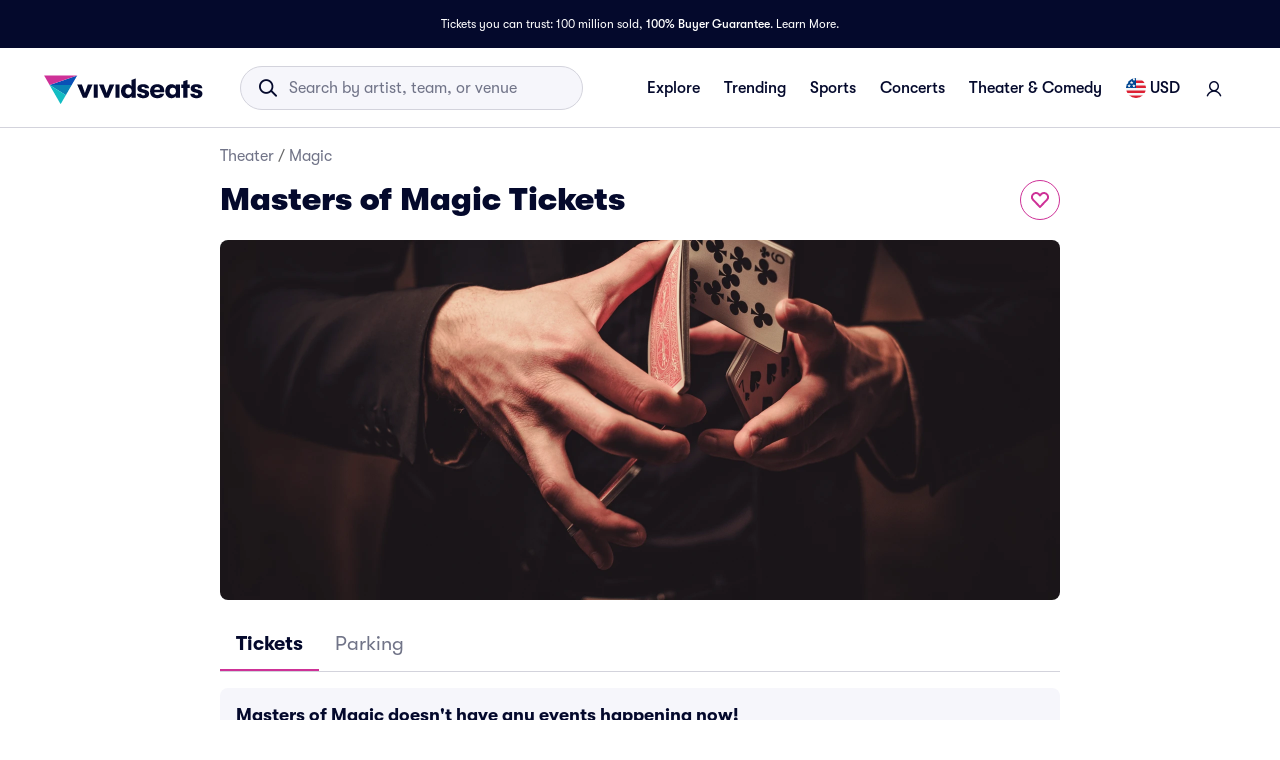

--- FILE ---
content_type: application/javascript
request_url: https://www.vividseats.com/4h-NT0Eo9XFaLNHQ6Q/paEmp8k2rJwJ4Gp1Ya/RSlzKA/OGok/Q3pcSXAB
body_size: 175003
content:
(function(){if(typeof Array.prototype.entries!=='function'){Object.defineProperty(Array.prototype,'entries',{value:function(){var index=0;const array=this;return {next:function(){if(index<array.length){return {value:[index,array[index++]],done:false};}else{return {done:true};}},[Symbol.iterator]:function(){return this;}};},writable:true,configurable:true});}}());(function(){var Vz;xS();function kZK(){mS=+ ! +[]+! +[]+! +[]+! +[]+! +[],jA=+ ! +[]+! +[]+! +[],dS=+[],gK=! +[]+! +[],vO=+ ! +[],It=+ ! +[]+! +[]+! +[]+! +[]+! +[]+! +[]+! +[],Lz=[+ ! +[]]+[+[]]-[],pH=[+ ! +[]]+[+[]]-+ ! +[]-+ ! +[],pS=! +[]+! +[]+! +[]+! +[],XK=+ ! +[]+! +[]+! +[]+! +[]+! +[]+! +[],pt=[+ ! +[]]+[+[]]-+ ! +[];}kZK();CXK();var MG=function Rq(Ab,s6){'use strict';var bP=Rq;switch(Ab){case Dg:{kb.push(Rl);var EG;return EG=Jb(typeof bB[xR()[nY(K2)](T3,p5,Yb)][xR()[nY(Xm)](qc,NK,lb)],Pp(typeof gZ()[NY(JG)],zk([],[][[]]))?gZ()[NY(wY)](AC,Pm):gZ()[NY(jb)](lq,KP))||Jb(typeof bB[xR()[nY(K2)](T3,p5,w6)][Ck()[Wb(K2)].apply(null,[lb,D7,hX,QW,fk])],gZ()[NY(wY)](AC,Pm))||Jb(typeof bB[xR()[nY(K2)].call(null,T3,p5,Wp)][gZ()[NY(BG)](z0,NP)],gZ()[NY(wY)].call(null,AC,Pm)),kb.pop(),EG;}break;case Lz:{var c7=s6[dS];kb.push(Q6);var j2=new (bB[xR()[nY(OZ)].call(null,Vm,NH,Sb(Yp))])();var XX=j2[Pp(typeof CZ()[C2(AZ)],zk([],[][[]]))?CZ()[C2(BZ)].apply(null,[l4,k6,Op,z2]):CZ()[C2(qq)](Db,Ap,L7,OZ)](c7);var B2=kq()[B7(l3)].apply(null,[Uc,fk,W2]);XX[Xb()[Rc(jb)].call(null,ZR,qq,RP,cY)](function(DX){kb.push(LR);B2+=bB[gZ()[NY(bN)](Mz,kG)][H6()[Cq(D7)].apply(null,[g3,n5,gt])](DX);kb.pop();});var TY;return TY=bB[Jb(typeof kq()[B7(qm)],'undefined')?kq()[B7(Mm)](jY,AN,z6):kq()[B7(hR)](BF,tp,Sb(Sb(bN)))](B2),kb.pop(),TY;}break;case G9:{kb.push(Sp);var QX=CZ()[C2(fk)].apply(null,[Tb,P7,wY,D7]);var G6=Ck()[Wb(rb)](Yp,BP,OZ,sp,MP);for(var Dq=cG[K2];fR(Dq,mm);Dq++)QX+=G6[H6()[Cq(pX)].apply(null,[bl,lR,S2])](bB[CZ()[C2(Wp)](SR,rb,Qb,VX)][gZ()[NY(Ip)].call(null,Aq,JG)](Jl(bB[Pp(typeof CZ()[C2(X2)],zk([],[][[]]))?CZ()[C2(Wp)](SR,Sb([]),Qb,fk):CZ()[C2(qq)].call(null,Qc,Sb(Sb(Yp)),PP,Bl)][xR()[nY(kP)].apply(null,[kl,YY,kP])](),G6[H6()[Cq(bN)](AP,fk,vG)])));var pP;return kb.pop(),pP=QX,pP;}break;case zH:{var Jp=s6[dS];kb.push(IX);if(Pp(typeof Jp,kq()[B7(TZ)].apply(null,[NW,Yb,Bl]))){var kX;return kX=kq()[B7(l3)](SK,fk,T3),kb.pop(),kX;}var nP;return nP=Jp[Pp(typeof H6()[Cq(Zq)],'undefined')?H6()[Cq(k6)].call(null,Am,mX,Wz):H6()[Cq(Yp)].apply(null,[Yl,z2,FY])](new (bB[CZ()[C2(OP)].apply(null,[F5,w7,QG,Il])])(Jb(typeof xR()[nY(TZ)],zk('',[][[]]))?xR()[nY(Bq)].call(null,wY,Fb,EX):xR()[nY(Sp)].call(null,SG,lG,hP),gZ()[NY(Db)].call(null,pz,kP)),Jb(typeof H6()[Cq(YX)],zk([],[][[]]))?H6()[Cq(Yp)](RR,Wp,WG):H6()[Cq(Qb)](XP,T3,X4))[Pp(typeof H6()[Cq(MZ)],'undefined')?H6()[Cq(k6)].call(null,Am,Sb(Sb([])),Wz):H6()[Cq(Yp)](E7,hP,RY)](new (bB[CZ()[C2(OP)](F5,RZ,QG,RX)])(rX()[hG(Qb)](mX,DK,Sb(bN),wb),gZ()[NY(Db)].call(null,pz,kP)),rX()[hG(JG)](Ap,Om,OP,m6))[H6()[Cq(k6)](Am,pb,Wz)](new (bB[Jb(typeof CZ()[C2(qm)],zk('',[][[]]))?CZ()[C2(qq)].apply(null,[KY,F2,rP,jb]):CZ()[C2(OP)](F5,tp,QG,lR)])(Pp(typeof Xb()[Rc(qq)],zk([],[][[]]))?Xb()[Rc(TZ)].apply(null,[Zq,l3,gb,P7]):Xb()[Rc(Bq)](kl,r5,VZ,jc),gZ()[NY(Db)](pz,kP)),rX()[hG(OP)](Sb(Sb(bN)),cZ,n5,Mm))[Jb(typeof H6()[Cq(bN)],zk([],[][[]]))?H6()[Cq(Yp)](Mk,l3,KX):H6()[Cq(k6)].call(null,Am,bl,Wz)](new (bB[Pp(typeof CZ()[C2(Yp)],zk([],[][[]]))?CZ()[C2(OP)](F5,qm,QG,P7):CZ()[C2(qq)](q7,pX,Lk,jb)])(CZ()[C2(YX)].apply(null,[tC,jZ,t3,w6]),gZ()[NY(Db)](pz,kP)),xR()[nY(VX)].apply(null,[Rm,zS,Vm]))[H6()[Cq(k6)](Am,w7,Wz)](new (bB[CZ()[C2(OP)](F5,lb,QG,bl)])(kq()[B7(EX)](PW,CG,AP),gZ()[NY(Db)].call(null,pz,kP)),H6()[Cq(JG)].call(null,bR,z7,HC))[H6()[Cq(k6)].call(null,Am,pZ,Wz)](new (bB[CZ()[C2(OP)](F5,AZ,QG,Xm)])(Pp(typeof H6()[Cq(RX)],zk('',[][[]]))?H6()[Cq(OP)].call(null,rb,Bl,Fg):H6()[Cq(Yp)].apply(null,[Zp,Bq,jp]),gZ()[NY(Db)](pz,kP)),CZ()[C2(T3)](mK,W2,ZR,ZR))[H6()[Cq(k6)].call(null,Am,Ep,Wz)](new (bB[CZ()[C2(OP)].call(null,F5,BG,QG,Sb([]))])(Pp(typeof Xb()[Rc(K2)],'undefined')?Xb()[Rc(Zq)].apply(null,[W2,Ap,gb,B6]):Xb()[Rc(Bq)].apply(null,[Ep,sX,Hq,YX]),Pp(typeof gZ()[NY(mX)],'undefined')?gZ()[NY(Db)].apply(null,[pz,kP]):gZ()[NY(jb)].apply(null,[Il,sm])),Jb(typeof H6()[Cq(P7)],zk('',[][[]]))?H6()[Cq(Yp)](hk,VX,Mp):H6()[Cq(YX)].call(null,cP,BP,ER))[H6()[Cq(k6)](Am,T3,Wz)](new (bB[CZ()[C2(OP)](F5,YX,QG,MZ)])(rX()[hG(YX)](Sb(bN),VS,hP,F2),gZ()[NY(Db)].call(null,pz,kP)),wm()[rc(wY)](Zq,Zq,qG,l3))[Cl()[cX(pX)].apply(null,[kl,DY,Yb,wY,sl,RZ])](bN,zN),kb.pop(),nP;}break;case sO:{kb.push(f6);try{var dc=kb.length;var gR=Sb({});var tP;return tP=Sb(Sb(bB[xR()[nY(K2)].apply(null,[T3,EW,K2])][H6()[Cq(Sp)].apply(null,[fp,O2,SA])])),kb.pop(),tP;}catch(xq){kb.splice(QZ(dc,Yp),Infinity,f6);var CR;return kb.pop(),CR=Sb(Sb(dS)),CR;}kb.pop();}break;case hg:{kb.push(AR);try{var B3=kb.length;var j3=Sb(vO);var Pk=zk(bB[gZ()[NY(RZ)](CP,rb)](bB[xR()[nY(K2)].call(null,T3,gb,B6)][CZ()[C2(jq)].apply(null,[Mg,kG,Rp,N7])]),jR(bB[gZ()[NY(RZ)](CP,rb)](bB[xR()[nY(K2)](T3,gb,l3)][gZ()[NY(k6)].apply(null,[IW,n5])]),Yp));Pk+=zk(jR(bB[Jb(typeof gZ()[NY(RZ)],zk([],[][[]]))?gZ()[NY(jb)](HP,Oc):gZ()[NY(RZ)].apply(null,[CP,rb])](bB[xR()[nY(K2)](T3,gb,n5)][kq()[B7(X2)].apply(null,[fB,V2,Mm])]),CG),jR(bB[Pp(typeof gZ()[NY(Bq)],zk([],[][[]]))?gZ()[NY(RZ)](CP,rb):gZ()[NY(jb)].call(null,Q2,C7)](bB[xR()[nY(K2)](T3,gb,jb)][wm()[rc(pX)].call(null,pN,Zq,AN,Yb)]),bl));Pk+=zk(jR(bB[Pp(typeof gZ()[NY(OZ)],zk('',[][[]]))?gZ()[NY(RZ)](CP,rb):gZ()[NY(jb)](p6,UG)](bB[xR()[nY(K2)](T3,gb,hR)][Jb(typeof A7()[qP(Mm)],'undefined')?A7()[qP(bl)](AZ,Bl,lR,fY,Lm):A7()[qP(jb)](n5,K2,mp,Ap,tm)]),l3),jR(bB[gZ()[NY(RZ)](CP,rb)](bB[xR()[nY(K2)](T3,gb,F2)][xR()[nY(pb)].apply(null,[D7,Tq,Zq])]),wY));Pk+=zk(jR(bB[gZ()[NY(RZ)].apply(null,[CP,rb])](bB[Jb(typeof xR()[nY(Sp)],zk('',[][[]]))?xR()[nY(Bq)].call(null,Rm,Up,kG):xR()[nY(K2)](T3,gb,jb)][H6()[Cq(kP)].call(null,Xl,jq,W6)]),Vz[rX()[hG(OZ)](Sb(Sb([])),Jj,jY,QG)]()),jR(bB[gZ()[NY(RZ)].call(null,CP,rb)](bB[xR()[nY(K2)](T3,gb,BG)][kq()[B7(Bh)](mw,qm,Vm)]),qq));Pk+=zk(jR(bB[gZ()[NY(RZ)](CP,rb)](bB[xR()[nY(K2)].apply(null,[T3,gb,Vm])][gZ()[NY(Qb)](EK,D7)]),pX),jR(bB[gZ()[NY(RZ)](CP,rb)](bB[xR()[nY(K2)](T3,gb,MP)][rX()[hG(AZ)].call(null,Zq,tW,BP,Bq)]),Mm));Pk+=zk(jR(bB[gZ()[NY(RZ)](CP,rb)](bB[Jb(typeof xR()[nY(OZ)],'undefined')?xR()[nY(Bq)].call(null,Ds,Wn,D7):xR()[nY(K2)].apply(null,[T3,gb,Sb(Sb(bN))])][rX()[hG(Rp)].call(null,Bl,DA,jZ,Bs)]),cG[m6]),jR(bB[gZ()[NY(RZ)](CP,rb)](bB[Jb(typeof xR()[nY(MZ)],'undefined')?xR()[nY(Bq)].call(null,jE,Bn,YX):xR()[nY(K2)](T3,gb,lb)][H6()[Cq(lR)](RZ,Sb(Yp),Sg)]),cG[MZ]));Pk+=zk(jR(bB[Jb(typeof gZ()[NY(X2)],zk([],[][[]]))?gZ()[NY(jb)](As,Px):gZ()[NY(RZ)](CP,rb)](bB[Jb(typeof xR()[nY(Bs)],zk([],[][[]]))?xR()[nY(Bq)].apply(null,[wE,gh,m6]):xR()[nY(K2)](T3,gb,jb)][xR()[nY(GJ)](wb,Yx,Sb(Yp))]),Wp),jR(bB[gZ()[NY(RZ)].call(null,CP,rb)](bB[xR()[nY(K2)](T3,gb,Il)][Xb()[Rc(m6)](BP,TZ,Ps,ps)]),jb));Pk+=zk(jR(bB[Pp(typeof gZ()[NY(T3)],'undefined')?gZ()[NY(RZ)](CP,rb):gZ()[NY(jb)].apply(null,[Mh,Rl])](bB[xR()[nY(K2)].call(null,T3,gb,t3)][xR()[nY(z7)](W2,fj,Sb(Sb(Yp)))]),cG[n5]),jR(bB[gZ()[NY(RZ)](CP,rb)](bB[xR()[nY(K2)].call(null,T3,gb,wY)][CZ()[C2(OZ)](Uc,D7,z7,jY)]),pZ));Pk+=zk(jR(bB[gZ()[NY(RZ)](CP,rb)](bB[xR()[nY(K2)](T3,gb,hR)][CZ()[C2(AZ)].apply(null,[J8,O2,fk,tp])]),cG[Db]),jR(bB[gZ()[NY(RZ)](CP,rb)](bB[xR()[nY(K2)](T3,gb,TZ)][H6()[Cq(jq)](MZ,T3,cf)]),TZ));Pk+=zk(jR(bB[gZ()[NY(RZ)](CP,rb)](bB[xR()[nY(K2)].apply(null,[T3,gb,rV])][A7()[qP(jZ)](Yb,D7,ED,mX,Ps)]),Zq),jR(bB[gZ()[NY(RZ)](CP,rb)](bB[xR()[nY(K2)].call(null,T3,gb,JG)][kq()[B7(fk)](zQ,RD,pb)]),hR));Pk+=zk(jR(bB[gZ()[NY(RZ)].apply(null,[CP,rb])](bB[xR()[nY(K2)](T3,gb,Bh)][Pp(typeof H6()[Cq(Yb)],'undefined')?H6()[Cq(OZ)].call(null,pb,bN,U1):H6()[Cq(Yp)](CT,NP,hx)]),D7),jR(bB[gZ()[NY(RZ)](CP,rb)](bB[xR()[nY(K2)](T3,gb,BZ)][wm()[rc(Mm)](LI,jq,Ps,Gx)]),ZR));Pk+=zk(jR(bB[gZ()[NY(RZ)](CP,rb)](bB[Jb(typeof xR()[nY(rb)],'undefined')?xR()[nY(Bq)].apply(null,[RX,VI,Sb({})]):xR()[nY(K2)](T3,gb,cP)][rX()[hG(EX)].apply(null,[MZ,jN,Qb,fp])]),rb),jR(bB[gZ()[NY(RZ)].apply(null,[CP,rb])](bB[xR()[nY(K2)].call(null,T3,gb,k6)][Cl()[cX(Zq)](Rp,Rm,VX,ZR,Ps,YX)]),Gx));Pk+=zk(jR(bB[Jb(typeof gZ()[NY(jq)],zk([],[][[]]))?gZ()[NY(jb)](bl,OZ):gZ()[NY(RZ)](CP,rb)](bB[xR()[nY(K2)].call(null,T3,gb,NP)][xR()[nY(BP)](Ys,Zw,OP)]),m6),jR(bB[gZ()[NY(RZ)](CP,rb)](bB[Jb(typeof xR()[nY(MZ)],zk([],[][[]]))?xR()[nY(Bq)].call(null,gd,lq,Us):xR()[nY(K2)].apply(null,[T3,gb,Sb([])])][rX()[hG(AP)](Sb(bN),Tb,qm,PD)]),MZ));Pk+=zk(jR(bB[gZ()[NY(RZ)](CP,rb)](bB[xR()[nY(K2)](T3,gb,Yp)][Jb(typeof rX()[hG(jw)],zk('',[][[]]))?rX()[hG(CG)].apply(null,[z2,Cs,Il,Rl]):rX()[hG(Am)].apply(null,[Am,PQ,EX,Js])]),n5),jR(bB[Jb(typeof gZ()[NY(hR)],'undefined')?gZ()[NY(jb)].call(null,AR,s8):gZ()[NY(RZ)].apply(null,[CP,rb])](bB[Pp(typeof xR()[nY(MP)],zk('',[][[]]))?xR()[nY(K2)].call(null,T3,gb,CG):xR()[nY(Bq)](Ys,Dv,Sb(Sb(Yp)))][xR()[nY(Bs)](YY,x5,Sb([]))]),Db));Pk+=zk(jR(bB[gZ()[NY(RZ)].call(null,CP,rb)](bB[xR()[nY(K2)].apply(null,[T3,gb,Ep])][xR()[nY(X2)](qU,CP,pb)]),Ip),jR(bB[gZ()[NY(RZ)](CP,rb)](bB[Jb(typeof xR()[nY(NP)],zk([],[][[]]))?xR()[nY(Bq)](ln,Ah,Pm):xR()[nY(K2)].apply(null,[T3,gb,jq])][gZ()[NY(JG)](VA,sw)]),qm));Pk+=zk(jR(bB[gZ()[NY(RZ)].apply(null,[CP,rb])](bB[xR()[nY(K2)](T3,gb,TV)][Jb(typeof kq()[B7(Sp)],zk([],[][[]]))?kq()[B7(Mm)](zx,HT,CG):kq()[B7(Rm)](vS,jY,Il)]),MP),jR(bB[Pp(typeof gZ()[NY(D7)],zk('',[][[]]))?gZ()[NY(RZ)](CP,rb):gZ()[NY(jb)].call(null,vv,Uh)](bB[xR()[nY(K2)](T3,gb,Qb)][Pp(typeof Cl()[cX(Bq)],zk([],[][[]]))?Cl()[cX(hR)](Uj,Qb,JG,Ip,mj,Sb(Sb(Yp))):Cl()[cX(Yp)](js,b8,gU,Fs,Gw,Sb(Sb([])))]),jY));Pk+=zk(zk(jR(bB[gZ()[NY(RZ)](CP,rb)](bB[kq()[B7(wY)].call(null,bS,NP,AP)][Xb()[Rc(MZ)](pX,Gx,XE,RZ)]),RX),jR(bB[gZ()[NY(RZ)](CP,rb)](bB[xR()[nY(K2)].apply(null,[T3,gb,RX])][rX()[hG(w6)](X2,xW,P7,OZ)]),Yb)),jR(bB[gZ()[NY(RZ)].apply(null,[CP,rb])](bB[xR()[nY(K2)](T3,gb,Sb({}))][rX()[hG(cI)].call(null,rb,x8,Sb(bN),Wx)]),P7));var pf;return pf=Pk[xR()[nY(z2)](Wx,XS,Sb(Sb([])))](),kb.pop(),pf;}catch(ET){kb.splice(QZ(B3,Yp),Infinity,AR);var kj;return kj=Pp(typeof CZ()[C2(w6)],zk('',[][[]]))?CZ()[C2(pX)].call(null,H,Pm,k6,Sb(Sb([]))):CZ()[C2(qq)].apply(null,[WT,jY,jf,fk]),kb.pop(),kj;}kb.pop();}break;case EH:{kb.push(Mm);try{var UT=kb.length;var V8=Sb(vO);var XU;return XU=Sb(Sb(bB[xR()[nY(K2)].call(null,T3,sj,B6)][H6()[Cq(jw)](N7,Yb,Hj)])),kb.pop(),XU;}catch(mv){kb.splice(QZ(UT,Yp),Infinity,Mm);var MN;return kb.pop(),MN=Sb(vO),MN;}kb.pop();}break;case cB:{var Gn=s6[dS];var Fw=s6[vO];kb.push(T3);if(Xv(typeof bB[Jb(typeof kq()[B7(Qb)],'undefined')?kq()[B7(Mm)](NV,Vh,BZ):kq()[B7(wY)](Hd,NP,Sb(Sb(Yp)))][Pp(typeof CZ()[C2(k6)],zk('',[][[]]))?CZ()[C2(AP)](GE,Sb([]),jY,rb):CZ()[C2(qq)](hX,Gx,lR,YX)],Jb(typeof rX()[hG(pZ)],'undefined')?rX()[hG(CG)](n5,Vj,Pd,Dx):rX()[hG(wY)](jZ,bT,NP,Pd))){bB[kq()[B7(wY)](Hd,NP,rV)][Jb(typeof CZ()[C2(z2)],'undefined')?CZ()[C2(qq)].call(null,xf,k6,gj,Ep):CZ()[C2(AP)](GE,tp,jY,Bh)]=kq()[B7(l3)](kI,fk,OZ)[H6()[Cq(MZ)].call(null,Bh,Sb(Yp),n1)](Gn,Jb(typeof CZ()[C2(EX)],zk([],[][[]]))?CZ()[C2(qq)](hI,AP,Vd,Bl):CZ()[C2(TZ)].apply(null,[OD,BG,Bs,Vm]))[H6()[Cq(MZ)](Bh,Sb({}),n1)](Fw,H6()[Cq(Rp)](NT,Am,mh));}kb.pop();}break;case pC:{var kx=s6[dS];var Mx=s6[vO];kb.push(II);var S8=Mx[kq()[B7(Ep)](qW,kl,jb)];var Fh=Mx[H6()[Cq(pb)](m6,EX,FJ)];var On=Mx[xR()[nY(lb)].call(null,Qb,JE,Ap)];var X1=Mx[xR()[nY(tp)](z7,fz,kP)];var DI=Mx[rX()[hG(Bh)].apply(null,[wY,Z9,Pd,jb])];var LD=Mx[gZ()[NY(lR)](zg,QG)];var nx=Mx[rX()[hG(pb)](TV,HB,Bq,bR)];var Tw=Mx[xR()[nY(Ep)](XV,Rv,Sb(Sb([])))];var Tf;return Tf=kq()[B7(l3)].call(null,PH,fk,AP)[H6()[Cq(MZ)].apply(null,[Bh,Sb([]),CB])](kx)[H6()[Cq(MZ)](Bh,w7,CB)](S8,Jb(typeof CZ()[C2(z6)],zk([],[][[]]))?CZ()[C2(qq)].apply(null,[sw,Rm,xf,K2]):CZ()[C2(lR)](YK,Sb(Sb(bN)),TZ,gU))[H6()[Cq(MZ)](Bh,w7,CB)](Fh,CZ()[C2(lR)].call(null,YK,Sb({}),TZ,SG))[H6()[Cq(MZ)](Bh,Sb(Sb(bN)),CB)](On,CZ()[C2(lR)].apply(null,[YK,O2,TZ,jb]))[Jb(typeof H6()[Cq(D7)],zk('',[][[]]))?H6()[Cq(Yp)](sd,Sb(bN),WJ):H6()[Cq(MZ)](Bh,Sb(bN),CB)](X1,CZ()[C2(lR)](YK,XP,TZ,z2))[H6()[Cq(MZ)](Bh,Pd,CB)](DI,CZ()[C2(lR)].call(null,YK,Bs,TZ,Sb(Sb({}))))[Jb(typeof H6()[Cq(GJ)],'undefined')?H6()[Cq(Yp)].call(null,In,Bl,zN):H6()[Cq(MZ)].call(null,Bh,l3,CB)](LD,CZ()[C2(lR)](YK,T3,TZ,Ep))[H6()[Cq(MZ)](Bh,t3,CB)](nx,CZ()[C2(lR)].call(null,YK,wY,TZ,jY))[H6()[Cq(MZ)].apply(null,[Bh,Vm,CB])](Tw,Pp(typeof A7()[qP(mX)],zk(kq()[B7(l3)].apply(null,[PH,fk,YX]),[][[]]))?A7()[qP(CG)](lb,Sb(Sb(bN)),jI,Yp,dv):A7()[qP(bl)](hP,jZ,BE,sU,QD)),kb.pop(),Tf;}break;case wF:{var BJ;kb.push(Bj);return BJ=new (bB[CZ()[C2(jw)].apply(null,[wg,Uj,m6,Sb(Sb([]))])])()[Cl()[cX(pZ)].call(null,Bl,N7,NP,TZ,NE,Sb(Sb({})))](),kb.pop(),BJ;}break;case sC:{var fV=s6[dS];kb.push(f6);try{var mn=kb.length;var HU=Sb(Sb(dS));if(Jb(fV[kq()[B7(Am)].apply(null,[TK,Db,NP])][Jb(typeof CZ()[C2(jZ)],zk('',[][[]]))?CZ()[C2(qq)].apply(null,[vd,pX,sN,m6]):CZ()[C2(Rp)](g5,X2,hP,AP)],undefined)){var Wv;return Wv=kq()[B7(B6)](BI,GJ,AZ),kb.pop(),Wv;}if(Jb(fV[Jb(typeof kq()[B7(jY)],'undefined')?kq()[B7(Mm)](F8,QE,tp):kq()[B7(Am)](TK,Db,Sb(Sb({})))][Pp(typeof CZ()[C2(Qb)],'undefined')?CZ()[C2(Rp)].call(null,g5,Vm,hP,jq):CZ()[C2(qq)].apply(null,[Yn,m6,zs,Bh])],Sb(Sb(dS)))){var Oh;return Oh=CZ()[C2(pX)](xt,Sb(Sb({})),k6,VX),kb.pop(),Oh;}var Gs;return Gs=xR()[nY(pX)](bR,FE,cI),kb.pop(),Gs;}catch(zw){kb.splice(QZ(mn,Yp),Infinity,f6);var Kn;return Kn=Pp(typeof CZ()[C2(jw)],'undefined')?CZ()[C2(EX)](W0,z2,lR,cP):CZ()[C2(qq)].call(null,Xl,TV,bT,Sb(Sb(Yp))),kb.pop(),Kn;}kb.pop();}break;case Ct:{kb.push(FD);var q8;return q8=bB[Cl()[cX(K2)](pb,Eh,mX,pX,YI,AZ)][H6()[Cq(T3)](Pd,n5,mT)],kb.pop(),q8;}break;case c9:{var Zv=s6[dS];var Nn=s6[vO];kb.push(Ds);if(Sb(Jv(Zv,Nn))){throw new (bB[H6()[Cq(TZ)](OZ,Sb(Sb({})),UQ)])(Cl()[cX(D7)](jq,Tj,fk,Yb,wD,Sb(Sb({}))));}kb.pop();}break;case B9:{kb.push(k8);var XD;return XD=Sb(Sb(bB[xR()[nY(K2)].call(null,T3,nf,rb)][H6()[Cq(VX)](zN,Bq,n1)])),kb.pop(),XD;}break;case dz:{kb.push(th);var l1=[CZ()[C2(VX)](DA,EX,Wp,wY),gZ()[NY(P7)].apply(null,[sn,jw]),rX()[hG(BZ)](Sb(Sb(Yp)),xT,D7,mX),xR()[nY(Rp)](jY,XJ,RX),xR()[nY(EX)].apply(null,[Bl,Fx,cP]),wm()[rc(Ap)](Pd,Ex,v8,n5),rX()[hG(jw)](O2,nT,k6,kG),CZ()[C2(kP)](OT,Rp,RE,Ip),Jb(typeof Xb()[Rc(hR)],'undefined')?Xb()[Rc(Bq)](m6,l8,TI,NV):Xb()[Rc(ZR)](Pd,jb,DT,rb),Pp(typeof rX()[hG(kP)],'undefined')?rX()[hG(Sp)](qq,gf,Sb(Sb({})),TV):rX()[hG(CG)](Pm,JG,z2,IV),kq()[B7(pb)](p6,jZ,Sb(Sb({}))),xR()[nY(AP)].apply(null,[RD,qh,qm]),Pp(typeof kq()[B7(YX)],'undefined')?kq()[B7(GJ)](GO,Yp,bN):kq()[B7(Mm)].call(null,YI,qh,kP),xR()[nY(Am)].call(null,EX,b4,Uj),Jb(typeof xR()[nY(lR)],'undefined')?xR()[nY(Bq)].apply(null,[Z1,m6,Am]):xR()[nY(w6)].apply(null,[P7,Ff,Sb(Sb({}))]),rX()[hG(VX)](fk,FI,Sb([]),gU),Jb(typeof kq()[B7(NP)],'undefined')?kq()[B7(Mm)](hV,hI,BG):kq()[B7(z7)](WU,Yj,Sb([])),Pp(typeof Xb()[Rc(Mm)],zk(kq()[B7(l3)](dI,fk,ZR),[][[]]))?Xb()[Rc(rb)](hR,D7,gI,Hs):Xb()[Rc(Bq)](kG,mx,k6,Jj),Cl()[cX(TZ)](jZ,S2,hP,Yb,bd,Ap),Pp(typeof Ck()[Wb(Mm)],zk(kq()[B7(l3)].call(null,dI,fk,Sb(Sb([]))),[][[]]))?Ck()[Wb(Mm)].apply(null,[YX,P7,Eh,qf,XP]):Ck()[Wb(qq)](Ex,jE,Cw,bE,Sb({})),Pp(typeof kq()[B7(NP)],zk([],[][[]]))?kq()[B7(BP)](tD,kP,z6):kq()[B7(Mm)](U8,Wh,Yp),rX()[hG(kP)](w6,XT,bN,jq),Jb(typeof rX()[hG(Yp)],zk('',[][[]]))?rX()[hG(CG)](Sb(Sb(bN)),wb,lR,gU):rX()[hG(lR)](Sb(Yp),AI,TZ,kl),xR()[nY(cI)](CG,kn,Mm),Xb()[Rc(Gx)](YX,rb,v8,MV),rX()[hG(jq)](GJ,Pv,Sb(Sb([])),X2),Jb(typeof gZ()[NY(w6)],zk([],[][[]]))?gZ()[NY(jb)](Fb,LR):gZ()[NY(NP)](ED,BZ)];if(Ks(typeof bB[Jb(typeof kq()[B7(ZR)],zk([],[][[]]))?kq()[B7(Mm)](Y1,fh,m6):kq()[B7(Am)].call(null,hf,Db,kG)][kq()[B7(Bs)].apply(null,[TI,MP,kl])],rX()[hG(wY)].call(null,tp,pE,w6,Pd))){var nI;return kb.pop(),nI=null,nI;}var Yw=l1[H6()[Cq(bN)](AP,hR,vV)];var CE=kq()[B7(l3)](dI,fk,Qb);for(var Cn=cG[K2];fR(Cn,Yw);Cn++){var VE=l1[Cn];if(Pp(bB[kq()[B7(Am)](hf,Db,Sb([]))][kq()[B7(Bs)].apply(null,[TI,MP,YX])][VE],undefined)){CE=(Pp(typeof kq()[B7(Bs)],'undefined')?kq()[B7(l3)](dI,fk,Us):kq()[B7(Mm)](mw,n5,Vm))[H6()[Cq(MZ)](Bh,GJ,CW)](CE,CZ()[C2(lR)](md,rb,TZ,ZR))[Jb(typeof H6()[Cq(z2)],zk([],[][[]]))?H6()[Cq(Yp)](UV,jq,wj):H6()[Cq(MZ)].call(null,Bh,kP,CW)](Cn);}}var Ev;return kb.pop(),Ev=CE,Ev;}break;case E0:{kb.push(Oj);var Id=Sb(vO);try{var dU=kb.length;var SJ=Sb(vO);if(bB[xR()[nY(K2)].call(null,T3,KV,Sb(bN))][H6()[Cq(Sp)](fp,Us,lC)]){bB[xR()[nY(K2)].apply(null,[T3,KV,kP])][H6()[Cq(Sp)](fp,Xm,lC)][rX()[hG(B6)].call(null,Xm,WH,Sb(Yp),qc)](Pp(typeof xR()[nY(pX)],zk([],[][[]]))?xR()[nY(w7)](ZR,lJ,Rm):xR()[nY(Bq)](In,NV,bl),Jb(typeof wm()[rc(K2)],zk([],[][[]]))?wm()[rc(Wp)].call(null,Rl,kl,AT,BG):wm()[rc(TZ)](Gf,BZ,Jd,l3));bB[xR()[nY(K2)].call(null,T3,KV,n5)][H6()[Cq(Sp)].apply(null,[fp,Pd,lC])][Pp(typeof rX()[hG(l3)],zk('',[][[]]))?rX()[hG(Rm)].apply(null,[Bs,M1,MZ,Vw]):rX()[hG(CG)].apply(null,[NP,lh,D7,OJ])](xR()[nY(w7)].call(null,ZR,lJ,GJ));Id=Sb(Sb(vO));}}catch(Bv){kb.splice(QZ(dU,Yp),Infinity,Oj);}var SU;return kb.pop(),SU=Id,SU;}break;case HO:{var tn=s6[dS];var dw=s6[vO];var hU;var Y8;kb.push(Bh);var cw;var Fn;var lv=xR()[nY(rb)](VX,EC,n5);var Jw=tn[Jb(typeof kq()[B7(TZ)],'undefined')?kq()[B7(Mm)].call(null,fI,Gf,Sb(Yp)):kq()[B7(rb)](kf,js,Sb(Sb(Yp)))](lv);for(Fn=bN;fR(Fn,Jw[H6()[Cq(bN)].call(null,AP,T3,Iv)]);Fn++){hU=fD(cT(tx(dw,pX),cG[qq]),Jw[H6()[Cq(bN)].call(null,AP,Mm,Iv)]);dw*=cG[pX];dw&=Vz[Jb(typeof kq()[B7(Bq)],'undefined')?kq()[B7(Mm)].call(null,Xf,Tx,Sb(Sb(bN))):kq()[B7(ZR)](c1,MZ,Sb({}))]();dw+=Vz[xR()[nY(Gx)].call(null,WV,CV,Sb(Sb({})))]();dw&=cG[Bq];Y8=fD(cT(tx(dw,pX),cG[qq]),Jw[H6()[Cq(bN)].apply(null,[AP,Bq,Iv])]);dw*=cG[pX];dw&=Vz[kq()[B7(ZR)].apply(null,[c1,MZ,js])]();dw+=cG[Mm];dw&=Vz[rX()[hG(jZ)].apply(null,[BZ,dV,Sb(Sb({})),N7])]();cw=Jw[hU];Jw[hU]=Jw[Y8];Jw[Y8]=cw;}var Wd;return Wd=Jw[xR()[nY(m6)].call(null,fk,Qc,kP)](lv),kb.pop(),Wd;}break;case BB:{var jh=s6[dS];var zJ=s6[vO];var Lv;kb.push(qc);return Lv=zk(bB[CZ()[C2(Wp)](NI,Bh,Qb,cP)][Pp(typeof gZ()[NY(jZ)],zk([],[][[]]))?gZ()[NY(Ip)](bT,JG):gZ()[NY(jb)](zh,sj)](Jl(bB[CZ()[C2(Wp)](NI,Gw,Qb,Mm)][xR()[nY(kP)].apply(null,[kl,tJ,Sb([])])](),zk(QZ(zJ,jh),cG[l3]))),jh),kb.pop(),Lv;}break;}};var vx=function(){return PJ.apply(this,[LH,arguments]);};var Sb=function(Av){return !Av;};var Nj=function(){if(bB["Date"]["now"]&&typeof bB["Date"]["now"]()==='number'){return bB["Math"]["round"](bB["Date"]["now"]()/1000);}else{return bB["Math"]["round"](+new (bB["Date"])()/1000);}};var pV=function(qw){try{if(qw!=null&&!bB["isNaN"](qw)){var qs=bB["parseFloat"](qw);if(!bB["isNaN"](qs)){return qs["toFixed"](2);}}}catch(Ed){}return -1;};var M8=function(zn){if(bB["document"]["cookie"]){try{var JV=bB["document"]["cookie"]["split"]('; ');var QI=null;var Ld=null;for(var ww=0;ww<JV["length"];ww++){var Xh=JV[ww];if(Xh["indexOf"](""["concat"](zn,"="))===0){var DD=Xh["substring"](""["concat"](zn,"=")["length"]);if(DD["indexOf"]('~')!==-1||bB["decodeURIComponent"](DD)["indexOf"]('~')!==-1){QI=DD;}}else if(Xh["startsWith"](""["concat"](zn,"_"))){var If=Xh["indexOf"]('=');if(If!==-1){var Kx=Xh["substring"](If+1);if(Kx["indexOf"]('~')!==-1||bB["decodeURIComponent"](Kx)["indexOf"]('~')!==-1){Ld=Kx;}}}}if(Ld!==null){return Ld;}if(QI!==null){return QI;}}catch(nN){return false;}}return false;};var JU=function(){return PJ.apply(this,[Q,arguments]);};var hE=function wI(kh,Sj){'use strict';var Xs=wI;switch(kh){case zO:{var Sf=Sj[dS];var Rf=Sj[vO];kb.push(YU);if(Ks(Rf,null)||Td(Rf,Sf[H6()[Cq(bN)].apply(null,[AP,ZR,Ob])]))Rf=Sf[H6()[Cq(bN)](AP,fk,Ob)];for(var nw=cG[K2],PT=new (bB[Pp(typeof kq()[B7(lj)],zk('',[][[]]))?kq()[B7(Ap)].apply(null,[Vc,Qb,cI]):kq()[B7(Mm)](md,VT,Pd)])(Rf);fR(nw,Rf);nw++)PT[nw]=Sf[nw];var BV;return kb.pop(),BV=PT,BV;}break;case zH:{var qI=Sj[dS];var DU=Sj[vO];kb.push(Sv);var jx=Ks(null,qI)?null:Xv(rX()[hG(wY)](Sb(Sb([])),Lb,Sb(Sb(bN)),Pd),typeof bB[wm()[rc(bN)](sw,EX,Xj,Ap)])&&qI[bB[wm()[rc(bN)].call(null,sw,TV,Xj,Ap)][A7()[qP(K2)](Yp,m6,MP,pX,cV)]]||qI[kq()[B7(Qb)](lc,Pd,Sb({}))];if(Xv(null,jx)){var L8,vw,FV,r8,tf=[],cv=Sb(Vz[xR()[nY(Qb)].apply(null,[Gx,vq,OP])]()),HJ=Sb(Yp);try{var Qf=kb.length;var Nx=Sb([]);if(FV=(jx=jx.call(qI))[H6()[Cq(RX)].apply(null,[k6,Qb,PQ])],Jb(bN,DU)){if(Pp(bB[xR()[nY(mX)].call(null,kP,FT,qm)](jx),jx)){Nx=Sb(Sb({}));return;}cv=Sb(Yp);}else for(;Sb(cv=(L8=FV.call(jx))[gZ()[NY(D7)](dZ,Yj)])&&(tf[H6()[Cq(K2)](Bs,Sb(Yp),AE)](L8[kq()[B7(jZ)](Ek,Wx,qq)]),Pp(tf[H6()[Cq(bN)].apply(null,[AP,lb,l4])],DU));cv=Sb(bN));}catch(rw){HJ=Sb(bN),vw=rw;}finally{kb.splice(QZ(Qf,Yp),Infinity,Sv);try{var D8=kb.length;var Sh=Sb({});if(Sb(cv)&&Xv(null,jx[xR()[nY(RZ)](hP,TI,NP)])&&(r8=jx[xR()[nY(RZ)].apply(null,[hP,TI,Sb(Sb({}))])](),Pp(bB[xR()[nY(mX)].call(null,kP,FT,X2)](r8),r8))){Sh=Sb(Sb({}));return;}}finally{kb.splice(QZ(D8,Yp),Infinity,Sv);if(Sh){kb.pop();}if(HJ)throw vw;}if(Nx){kb.pop();}}var Rj;return kb.pop(),Rj=tf,Rj;}kb.pop();}break;case OW:{var jd=Sj[dS];kb.push(cU);if(bB[kq()[B7(Ap)].call(null,DG,Qb,jZ)][CZ()[C2(z6)].apply(null,[ON,Sb(Yp),jq,Ex])](jd)){var nE;return kb.pop(),nE=jd,nE;}kb.pop();}break;case k9:{var pT=Sj[dS];var Yd;kb.push(lG);return Yd=bB[Jb(typeof xR()[nY(bN)],zk([],[][[]]))?xR()[nY(Bq)](pb,Ap,EX):xR()[nY(mX)].apply(null,[kP,db,N7])][wm()[rc(l3)].call(null,jI,Gw,G8,l3)](pT)[H6()[Cq(Pm)].apply(null,[Wp,Am,pk])](function(Pw){return pT[Pw];})[bN],kb.pop(),Yd;}break;case A9:{var tT=Sj[dS];kb.push(A8);var Ew=tT[Jb(typeof H6()[Cq(Bq)],zk('',[][[]]))?H6()[Cq(Yp)](rf,mX,BP):H6()[Cq(Pm)](Wp,YX,pm)](function(pT){return wI.apply(this,[k9,arguments]);});var Mn;return Mn=Ew[xR()[nY(m6)].apply(null,[fk,EB,kP])](CZ()[C2(lR)](YZ,lR,TZ,m6)),kb.pop(),Mn;}break;case jO:{kb.push(kd);try{var JT=kb.length;var YV=Sb([]);var R8=zk(zk(zk(zk(zk(zk(zk(zk(zk(zk(zk(zk(zk(zk(zk(zk(zk(zk(zk(zk(zk(zk(zk(zk(bB[gZ()[NY(RZ)].apply(null,[SE,rb])](bB[kq()[B7(Am)].call(null,m7,Db,O2)][kq()[B7(hX)].call(null,zI,OP,MP)]),jR(bB[Pp(typeof gZ()[NY(Rp)],zk([],[][[]]))?gZ()[NY(RZ)](SE,rb):gZ()[NY(jb)](Ad,hD)](bB[kq()[B7(Am)](m7,Db,YX)][rX()[hG(Js)](lR,O6,MP,Ys)]),Yp)),jR(bB[gZ()[NY(RZ)](SE,rb)](bB[kq()[B7(Am)].call(null,m7,Db,Am)][xR()[nY(mf)](AZ,Ph,X2)]),cG[bl])),jR(bB[gZ()[NY(RZ)](SE,rb)](bB[kq()[B7(Am)](m7,Db,jq)][A7()[qP(n5)](SG,F2,L7,qq,jn)]),bl)),jR(bB[gZ()[NY(RZ)](SE,rb)](bB[Pp(typeof CZ()[C2(Vm)],'undefined')?CZ()[C2(Wp)].call(null,jN,Sb(Sb({})),Qb,Il):CZ()[C2(qq)](dN,BZ,ks,wY)][xR()[nY(lE)].call(null,Gw,j8,BG)]),l3)),jR(bB[Jb(typeof gZ()[NY(KJ)],zk('',[][[]]))?gZ()[NY(jb)](zV,bU):gZ()[NY(RZ)](SE,rb)](bB[kq()[B7(Am)](m7,Db,t3)][A7()[qP(T3)](Rp,Bs,OP,K2,FU)]),wY)),jR(bB[gZ()[NY(RZ)](SE,rb)](bB[kq()[B7(Am)](m7,Db,OZ)][Jb(typeof rX()[hG(Il)],zk([],[][[]]))?rX()[hG(CG)](Us,Tx,fk,Iw):rX()[hG(Ys)].call(null,Sb({}),md,Ap,l3)]),cG[ZR])),jR(bB[gZ()[NY(RZ)](SE,rb)](bB[kq()[B7(Am)].apply(null,[m7,Db,N7])][kq()[B7(kG)](wg,Zx,qm)]),qq)),jR(bB[gZ()[NY(RZ)](SE,rb)](bB[kq()[B7(Am)](m7,Db,Vm)][gZ()[NY(MP)].call(null,Ih,T3)]),pX)),jR(bB[gZ()[NY(RZ)](SE,rb)](bB[kq()[B7(Am)](m7,Db,YX)][xR()[nY(hX)](Ix,Up,AZ)]),Mm)),jR(bB[gZ()[NY(RZ)].call(null,SE,rb)](bB[kq()[B7(Am)].apply(null,[m7,Db,Sb(Sb([]))])][rX()[hG(XV)].apply(null,[RX,F1,Am,Rm])]),Bq)),jR(bB[Jb(typeof gZ()[NY(rb)],'undefined')?gZ()[NY(jb)](ME,qn):gZ()[NY(RZ)](SE,rb)](bB[kq()[B7(Am)](m7,Db,XP)][A7()[qP(z2)](BP,jb,DY,ZR,cE)]),K2)),jR(bB[gZ()[NY(RZ)](SE,rb)](bB[kq()[B7(Am)](m7,Db,MZ)][kq()[B7(Js)].apply(null,[A3,DV,Gx])]),Wp)),jR(bB[gZ()[NY(RZ)](SE,rb)](bB[kq()[B7(Am)](m7,Db,Sb(Sb(bN)))][Pp(typeof kq()[B7(z6)],'undefined')?kq()[B7(Ys)].apply(null,[Bj,mX,Us]):kq()[B7(Mm)].call(null,T1,tp,k6)]),jb)),jR(bB[gZ()[NY(RZ)].call(null,SE,rb)](bB[kq()[B7(Am)](m7,Db,kG)][H6()[Cq(Xl)](GJ,mX,FJ)]),cG[n5])),jR(bB[Pp(typeof gZ()[NY(lR)],'undefined')?gZ()[NY(RZ)](SE,rb):gZ()[NY(jb)].apply(null,[jI,bT])](bB[kq()[B7(Am)].call(null,m7,Db,Sb(Sb([])))][Cl()[cX(JG)](rV,wh,Il,Gx,EU,bl)]),cG[VX])),jR(bB[Jb(typeof gZ()[NY(kG)],zk('',[][[]]))?gZ()[NY(jb)](OU,vD):gZ()[NY(RZ)](SE,rb)](bB[kq()[B7(Am)].apply(null,[m7,Db,TZ])][Jb(typeof Xb()[Rc(CG)],zk(kq()[B7(l3)].call(null,YD,fk,cP),[][[]]))?Xb()[Rc(Bq)](Ip,Jd,YI,fx):Xb()[Rc(T3)](z6,Db,EU,Pv)]),cG[Db])),jR(bB[Pp(typeof gZ()[NY(TZ)],'undefined')?gZ()[NY(RZ)](SE,rb):gZ()[NY(jb)](cZ,zT)](bB[Pp(typeof kq()[B7(z7)],'undefined')?kq()[B7(Am)](m7,Db,pb):kq()[B7(Mm)].apply(null,[Sw,pX,Sb(Sb([]))])][rX()[hG(kV)](Sb(bN),mY,GJ,Gw)]),TZ)),jR(bB[gZ()[NY(RZ)].call(null,SE,rb)](bB[Pp(typeof kq()[B7(hP)],zk([],[][[]]))?kq()[B7(Am)](m7,Db,Sb(bN)):kq()[B7(Mm)].call(null,NE,Cx,Vm)][Pp(typeof CZ()[C2(Xl)],'undefined')?CZ()[C2(bR)](Dl,OP,Zq,Sb(bN)):CZ()[C2(qq)](UU,jZ,ND,ZR)]),Zq)),jR(bB[gZ()[NY(RZ)](SE,rb)](bB[kq()[B7(Am)](m7,Db,cI)][Pp(typeof kq()[B7(K2)],'undefined')?kq()[B7(AP)].call(null,zf,m6,BZ):kq()[B7(Mm)](YY,kd,O2)]),hR)),jR(bB[gZ()[NY(RZ)].apply(null,[SE,rb])](bB[kq()[B7(Am)](m7,Db,VX)][xR()[nY(Js)](cI,Rs,m6)]),D7)),jR(bB[Jb(typeof gZ()[NY(Pd)],zk([],[][[]]))?gZ()[NY(jb)](rP,Ov):gZ()[NY(RZ)].apply(null,[SE,rb])](bB[kq()[B7(Am)](m7,Db,Yb)][kq()[B7(XV)](W3,Bq,Pm)]),ZR)),jR(bB[gZ()[NY(RZ)](SE,rb)](bB[kq()[B7(Am)].apply(null,[m7,Db,kP])][Pp(typeof rX()[hG(NU)],zk([],[][[]]))?rX()[hG(ZU)].apply(null,[AP,Yq,XP,P7]):rX()[hG(CG)].call(null,NP,FJ,Qb,IU)]),Vz[xR()[nY(Ys)].call(null,NP,H,Sb(bN))]())),jR(bB[gZ()[NY(RZ)](SE,rb)](bB[rX()[hG(mX)].call(null,wY,PQ,D7,pZ)][CZ()[C2(K2)].apply(null,[nh,AZ,RD,Bl])]),Vz[kq()[B7(kV)](pk,w6,Bh)]())),jR(bB[gZ()[NY(RZ)].apply(null,[SE,rb])](bB[CZ()[C2(Wp)].apply(null,[jN,Wp,Qb,Sb([])])][Pp(typeof kq()[B7(jb)],'undefined')?kq()[B7(ZU)](Vx,hX,Sb(bN)):kq()[B7(Mm)].call(null,qE,zh,Bq)]),m6));var q1;return kb.pop(),q1=R8,q1;}catch(Uw){kb.splice(QZ(JT,Yp),Infinity,kd);var c8;return kb.pop(),c8=bN,c8;}kb.pop();}break;case MK:{kb.push(gx);var Zd=bB[xR()[nY(K2)](T3,Pc,Bq)][wm()[rc(n5)].call(null,[Uj,Yp],Bq,OG,mX)]?Yp:bN;var wU=bB[xR()[nY(K2)].call(null,T3,Pc,Sb(Sb({})))][rX()[hG(hx)].call(null,Ep,A6,Gw,W2)]?Yp:cG[K2];var C1=bB[xR()[nY(K2)](T3,Pc,z7)][rX()[hG(NT)](Sb(Sb([])),b7,Sb(Sb(bN)),MZ)]?Yp:bN;var QT=bB[xR()[nY(K2)](T3,Pc,jZ)][A7()[qP(Sp)].apply(null,[pZ,Am,bN,l3,M2])]?Yp:bN;var xU=bB[xR()[nY(K2)](T3,Pc,hR)][kq()[B7(gj)](H7,sw,W2)]?Yp:bN;var kE=bB[xR()[nY(K2)].apply(null,[T3,Pc,Sb(bN)])][Jb(typeof wm()[rc(m6)],zk([],[][[]]))?wm()[rc(Wp)](Xd,BZ,Sp,Xn):wm()[rc(RX)](dx,Ap,mq,TZ)]?cG[l3]:cG[K2];var ds=bB[xR()[nY(K2)](T3,Pc,cI)][Jb(typeof Cl()[cX(BG)],zk(Jb(typeof kq()[B7(qq)],zk([],[][[]]))?kq()[B7(Mm)].call(null,Uc,Sv,jw):kq()[B7(l3)].apply(null,[tA,fk,Sp]),[][[]]))?Cl()[cX(Yp)](tp,fv,Gx,Ss,sh,TV):Cl()[cX(Db)](t3,MP,tp,Bq,V6,Sb(Sb([])))]?Yp:bN;var Vv=bB[xR()[nY(K2)](T3,Pc,RZ)][A7()[qP(VX)].call(null,TZ,VX,WU,wY,Yq)]?cG[l3]:bN;var UI=bB[xR()[nY(K2)](T3,Pc,jw)][rX()[hG(z6)].call(null,Uj,Gc,OP,TZ)]?Yp:bN;var xN=bB[gZ()[NY(X2)](NG,Pd)][H6()[Cq(bl)].call(null,Mm,K2,v6)].bind?Yp:bN;var L1=bB[xR()[nY(K2)](T3,Pc,CG)][CZ()[C2(V2)](J6,RX,Bf,rb)]?Yp:bN;var SV=bB[Pp(typeof xR()[nY(rb)],zk('',[][[]]))?xR()[nY(K2)].call(null,T3,Pc,Sb(Sb({}))):xR()[nY(Bq)](Ln,J8,VX)][CZ()[C2(Bf)].call(null,q2,Sb([]),Dw,Sb(Sb([])))]?Vz[Xb()[Rc(D7)](l3,bl,NZ,fI)]():bN;var jU;var Hh;try{var r1=kb.length;var xn=Sb(vO);jU=bB[xR()[nY(K2)](T3,Pc,kP)][xR()[nY(Dn)](BG,pp,BG)]?Yp:bN;}catch(n8){kb.splice(QZ(r1,Yp),Infinity,gx);jU=bN;}try{var Lw=kb.length;var J1=Sb({});Hh=bB[xR()[nY(K2)](T3,Pc,z7)][rX()[hG(tw)](Mm,bY,bl,DV)]?Yp:bN;}catch(Nd){kb.splice(QZ(Lw,Yp),Infinity,gx);Hh=bN;}var ST;return ST=zk(zk(zk(zk(zk(zk(zk(zk(zk(zk(zk(zk(zk(Zd,jR(wU,Yp)),jR(C1,CG)),jR(QT,bl)),jR(xU,l3)),jR(kE,wY)),jR(ds,cG[ZR])),jR(Vv,cG[BZ])),jR(jU,cG[Yp])),jR(Hh,Mm)),jR(UI,Bq)),jR(xN,K2)),jR(L1,Wp)),jR(SV,Vz[CZ()[C2(sp)].call(null,BR,jb,WI,BZ)]())),kb.pop(),ST;}break;case T5:{var nU=Sj[dS];kb.push(Mj);var A1=kq()[B7(l3)](Lm,fk,js);var lU=rX()[hG(RI)](fk,hh,AZ,KJ);var fU=bN;var Q1=nU[gZ()[NY(Zx)].apply(null,[W1,AZ])]();while(fR(fU,Q1[Pp(typeof H6()[Cq(Vm)],zk('',[][[]]))?H6()[Cq(bN)](AP,bN,Z8):H6()[Cq(Yp)](XE,CG,Gw)])){if(GI(lU[rX()[hG(BP)](TZ,Lm,Xm,Qb)](Q1[H6()[Cq(pX)].call(null,bl,Us,Gj)](fU)),bN)||GI(lU[rX()[hG(BP)](Us,Lm,Pm,Qb)](Q1[H6()[Cq(pX)].call(null,bl,Pm,Gj)](zk(fU,Yp))),bN)){A1+=Yp;}else{A1+=bN;}fU=zk(fU,CG);}var Wj;return kb.pop(),Wj=A1,Wj;}break;case dS:{kb.push(x8);var Nw;var G1;var ZD;for(Nw=bN;fR(Nw,Sj[H6()[Cq(bN)].call(null,AP,bN,Sn)]);Nw+=Yp){ZD=Sj[Nw];}G1=ZD[kq()[B7(T1)](n1,N7,K2)]();if(bB[xR()[nY(K2)](T3,Zh,qq)].bmak[A7()[qP(OZ)].call(null,qm,T3,gf,jb,zE)][G1]){bB[xR()[nY(K2)].call(null,T3,Zh,BZ)].bmak[A7()[qP(OZ)](Gx,T3,gf,jb,zE)][G1].apply(bB[Pp(typeof xR()[nY(g3)],'undefined')?xR()[nY(K2)].call(null,T3,Zh,n5):xR()[nY(Bq)](ss,CI,cP)].bmak[A7()[qP(OZ)](Us,BZ,gf,jb,zE)],ZD);}kb.pop();}break;case vO:{kb.push(rx);var LU=xI;var zD=Pp(typeof kq()[B7(W2)],zk([],[][[]]))?kq()[B7(l3)](Ec,fk,Sb(Sb([]))):kq()[B7(Mm)].apply(null,[rT,Kh,Mm]);for(var HV=cG[K2];fR(HV,LU);HV++){zD+=Jb(typeof xR()[nY(NU)],zk([],[][[]]))?xR()[nY(Bq)].call(null,Dv,qG,EX):xR()[nY(kP)](kl,Qx,BG);LU++;}kb.pop();}break;case ZA:{kb.push(PE);bB[Ck()[Wb(qm)](z7,Bq,RR,Dv,kP)](function(){return wI.apply(this,[vO,arguments]);},hT);kb.pop();}break;}};var Yv=function(){return bB["Math"]["floor"](bB["Math"]["random"]()*100000+10000);};var IT=function(){return ["7\"U(JW\"$>1^","\x3f=V$","0_-LE5)"," M","S.;","D^7%;=V(]G)-<","&U.]","Ghc","q","3bv*h","2M","*51^\x00Y\re12;\\\'","ZA","!:<_2",",H\x07\t6%1nvHT9e","69X3L","K(","/H","E2\x3f\x00+0",">$OL\x40$>","eM\rM7)(,:M3HT$(","/-\'<&W","=K. 7","EC(\"","MJ()","5","7^\"v\x40.\x078\'T\'HH1*-9Y\'E e3>","\r<_a\x40\vA3-+t^.L\f/#W)&U7\x40Aa-WP","* I","02N\nL","46S$G\v\t-%-yI$G\fK3",">$Os{J%)+","MH5-/","\b6>M","\"4A0[rw6xe/^&","S$.-nyA371Y5\x40J","[2PG\b88 U3","[=9\x00",")","G-):N$[\tE-","*6&","P +941","-tT$^7E/(+z\"FT48gta Z_E1<","D\x40(-3/=Y$Z","zV7%;H*L\rg.\"0:_3","\x40R$>><NayQ&a>","pQ9yV4NRM/","\"[W2>=T\bZH 8","%!","]",",)60","<*1","H6\x07AnQUm","]h.;5I$","!\r=^%L","Wq|D","\"EA/8/","- [\"A:R$\"","I$8<<-","s/_H((48&[\"]V>+","\x07,3S/Z3A/+","e KO","<-1","\x3f","m\x40\v","68U3mT5$","<9_/]9Q- >","62\\","/-1T5~J%#\x00","2\x3f","%LK%)\"%U,YJ$\"","{3N\nI$\"","\x07,_/MV","Z\rG","E\"/<&[5\x40J\b\",0S/N8V : ","=$",".YV ","*7J4","#_#n3m/*","\n H(G","1L\t","11[%","B4\"0;T","4","o\nJ\"87","L$GK3","M$K8h)<&_3","[7\x40E5#",",66P$J\v)+5N.[\"","7\x3f_8MS/","#[J%\x3f","($V P\bV(+\vX(GM/+((","7U/GG5%","k{\x00h7T~\"uuh1u\x00>mth>&\rF6YvN>e\x00\r-D8*KLGp\r6,\rbY%\x07|D:{|>g\r-x)Q%5{\x07JLf2-/#7}\fk>e}66\v%XsE\n66\bxx>b\"58\fn/h8i\r62h{X-9B\x00>{h=O/z6{\x00h>b64\vv2h1C\x00\r64 N.>e\v\x00&\\.\r&e\ne\x00\r662 ~x>m%\vN#=p1KB/\r0:{zU\"\r6&{\bNe\x00A%,#{sh>e\x00\x07 k>o\x00hL{63k\x00ja7\x3f62i{|9e\x00\r4\"I\x00fKe65\vM\x00h>e)2.h{Z%st\"03:{h>eX{\x00h9e+66n4h>e\x00\rk\x00b&)$\"`=\x40/6..{\x00LKL\x00\r64:L)\be\x00\r5c{z>e\x00%8\b\x00h>e>6{\x00G=h$=\\)#{h>e\x004#\"Qt}He66WpKj\r5!#{x>g}o\x00hr\b{66h{\vl*6\r\r#\f{/s;\x00\rF6O\x00h>g%\'\']\x00h>IGh{\v\x40%6\r\r#\f{,=\x00\b99\by%B3W\x00GFpxTS\x006#\"V-He9&_-O\fe\f|F6IL\be\x00\r64\vp+h.e\x00\r66\rW\'Z>`\r\x3fE.csxJ~8` D\vW#:|8Jbp(\v1r-jN\b\r66!k$^>e\x00\r4!\f>O\x00h>e 9G:9V4sMi\r6\x3f,t\t\\>e\x00\r6:th9Gs4\x07.k\fT\x00n2f\x00\r26`rH(*.Dh{\x40s\x07>B\x00e{\x00M\x40\n\x40t^;Q\x00\r668tqJH4E:{h>e\v\t\"\\m{\x00h8qraT^:e\x00\x073{\x00h~{66{\v.Qu\r66n-ge\r56yB/W\x00\r66\x3fpe\x00\r6=oW\fk>e\r66_4^>j\r6\x40>{\x00h5Q\"6\ft6K8Hqy\x0053k\x00k>e\x00\x3f\'{F>e\x00\r4\fI\x00fKe64\rr2h>e\x00\rBk\x00nc9-D\v;6l>e\x009&\x00h>e\x00y! k{\x00hj\r661V\"h>e\v&:\r&h>e\x009\r{a=\"~w\x00h>c~66&>e466mF>e\x00-3{D\x07H#!G8Yh>e\"1(aM\x07\x404u\x00\r66l\b\x00h>er( 6y$Ee\x00\r=9\b1Y\x00e\x00\r6=*nh=l}E3:{d>e\x00\v$E{\x00Q\x00C3{}*b0{\x00m*n\b\r66k$h<\x00\r66-&c\x00h>n}9{K9l2\r:Gh{\vP,k6\r\r#\f{*s<\x00\b99\byB3W\x00GFp2fS\x006#\"WeHe9&o\fe\f|F6jL\be;\"6\x3f\vq>`&6\nnZ>iq}66>o$^>^662ebvh;j64\v>~2h;q\x00\r66W9{He\x00}66\x3f[K\ne\x00\r64L)PBG{pLn-/%5m9Es98:c6l>e\r667svh;Q)C\'n3b4hTb 6QjHe\x00\r66\vc{j\r4\":T\x00fKe\x00\r62\r|qH;q\x00\rE9/7\"h&S\r6&{-Y<\x00\b6>{\x00D\bv\r31\nUn\r66\x00m\x07`\r5<X,{\tF$/6..{\x00f7Q\x00\r66\v)M8Cp\r6!46}x_Q\"\r.\x00{F>e\x00$r#{vNQ\x00\r66\v)M8Cp\r6%#7b\vJS&6&\r&e\nex4\x40>{\x00h-j%{J8ry\x0053k\x00j(C\x00\r6q>&>6{a=L\"\"9\nqp\ba\x00\r6QjHe96{\x00cu4\t66[\\\bes\r66\x00k\x00h>n{\x40u\x00\r6th*~sG%,V#~)Q%94<h)sO). /7hqY>e\x00\r5$+!~>e\x00.{\x00E=tv\r3.{\x07L>e\x00\r\x07f{\x00h=~r66Y*NNe\x00y5!i|5r\t!\r\x3f{G${\x00oQu\x40r{{\x00h<p;\"63{\x00h(\x00\r64\x3fI\x00h>n2!\x00{\x00oNiq\r66-i|>fsklBJ\x00G\x07{\x00kJ4\v\x006QpHe\x00\r66i>e\x00\r0\"jC ~JJ;26{\x00hj{6{}l\v<=>{h=e\x00\r5!`{\x00h>c%8/p\ba\x00\r!\x078{\x00j)n\x3f66{-M/&\r66u2f\x00\r26pxNK\x00\r6=6h>e\x00&\t!{\x00h>e/<0..{\x00x>e\x00!9%n~4ke\x00\r9\vk\x00nc9-D\v;6o\x07\v\x00\r665C*e\x0066p+|)K\x00\r6=3_6hP&\r66\x00\r&hNe\x00=&r#{vN&e\x00\r==\bgryh>e\x0029.nh>I%z\x406th<pq&6d\v\x00h5)\x006#\x00o\x00hu6{63k\x00j+\r\x3f6:ie{\x00c<rj;66y:e\x00\r==\bYh>eD*{\x00h>I6}66X|Ne\x00-aT%nJ\x0066\x3fVH\nG&6\r\b)AO:-0^J>}6\t66{\x00BFmv\r66p/L\n\x00{,{\x00h<l$8iO}6\t66>{\x00BFmv668xh>eG8\x00{\x00h>J\"}\x406{\x00c/k\r662msux>e\x00!An3~4j\n\x00\r667}\x07P\v>{h<&6yE7;668k6>e\x00\r6=4\x07M\x00h>Op|\x00{*6s&\r6640\fvN;Q9C6{\bJ8b8/E!6TC>u\x00\x40\x3f<\v6h>e*u4\x40{\x00h5W\"69B-K\x40q-8{\x00j+\b\r66w\x00h>e//FC;{O\x00h>e\tF=]ph>j)\'7}\fk>e\x07=66k-O\fe\x00\r664#\v\x00h>g \ne\x00\r6.\rb\vS%q-90{\x00e\ne\x00\r65eR%n\x00\r9\x00:j/h8i\r6\x3f7k\x00h>I9 {,Q-\x00$6y|/C\x0086[g.e\x00\r66\x00l\'Z>e\x00\r6!\b{\x00sLEyj7\v\x00h-M#1l#ph>\x40;(01 0|SJS\x07-\x40{\x00s+\x40\t\x0740P\x00x>f\x00\r64P4h>e\x009i7W-\\%\f665{\x00h<v+\b6`{x>g\"~{\x00h}6&66}\\%#B\x00{\x00c~rO6{}s;\"6\x3fp\r>e\x00\r6=*nh=I9 =d[J=e\x00\r4k2O\x00h>e\x00\'.\x00{pML)/1iaMC>u\x00\x40!y4>e\x00\r>C\")n#\"%{He\x00\r=c{\x00h>e\v\x3f9&{*c36\t66te\x00\r=9M\x00Be\x00\r97`{\rp>e\x00\x076{,Q-e\x00\r4#0[\x00h>g%\'\'vh>e\v-\x006T%YI:\r\fy\x40, .L\"N*T\x00\r66aKO}p\r6=8_6h1u\x00-&{/s;\x00$7at\x00h>n&\'G6V5}.e\x00\r-;5{\x00h>J\bo:{\x00x>e\x00\n9\by#W\x00J","a+i\r\t41T5","&U4G","\x07* [-j\x40$","b( ","!;N","H\fL","L$/6,","\"FA#-N","","Ux","C\fV\'}",".5N(G:\\1>*=U/l\rV.>","\f{","V4\"41j-HS3%-",">","G.\": ","6:_","H-","T\"","<7Q\x40I$8:\x07S&GH",",9X$[<K4\"","uxmS\bm`","=T1\\\vp8<","\x075V]\r","C19E!<:^.[","#E\nV","=1V$NP$50"];};var Xv=function(lx,j1){return lx!=j1;};var fD=function(rn,O1){return rn%O1;};var HD=function(){return Sx.apply(this,[dz,arguments]);};var ff=function(Mw,TT){return Mw|TT;};var Pp=function(Fd,f1){return Fd!==f1;};var ZT=function(){return ["\x61\x70\x70\x6c\x79","\x66\x72\x6f\x6d\x43\x68\x61\x72\x43\x6f\x64\x65","\x53\x74\x72\x69\x6e\x67","\x63\x68\x61\x72\x43\x6f\x64\x65\x41\x74"];};var Rh=function(){return ["Q#;#","K","9#<",".\"9M)\n","2*",";W\t\f15(\v,","%;=9","27","\x3f;.=],4#.=M\r\f7\x3f+%",".#\">7K$","\t$2=$.7","hFR\'-g^s:="," +(","-\x3f3(&+","(-$\'=P\ns29#.Z","(M\x071*","!=F","*M\x07\f",",1Z2","6\f*^24 /6K","+;\\\r$,> /,Z","!$2=S,1*9","cX#","60>*V5;\"!=Q","8$!&[","`7\t$<5\x3f#.Z8402*/:","%\"\x3f;W\v/=4!","+/,\\\x00<8499M\t2!$","\r4,","\t$<|\'9,P","-13","#+|\t5+#(-O3*4)1X-","\x07l#;\bz:;\b\bs","5\\","%1","\n(0%",">*F-5,8(9","=,9,h\t\n(,!/*K","6Z\n",",:(S *8\"$wU\t\b -2\x3f#(K",".0%\"\x3f;W\n ,%","$,,","/34>99X\r","X\r\n\x3f#,\'=K\r\f","\v,.=(>1P","*}","%%+K,;","56",":9X\r-+#"," 2",",(i\t\x3f=.\x3f4^%",">{m\f","\fF,#\"8",">:=Z\v\'\x3f9\"=L\r","0>#/","\r7<(%-KY\x3f\"*8;/","24#-,W","8=O\";","#(\'7I\r","\\\x0711\"(.","$9\fM\r5;5","/Z\n37\'(8\x07L\v\f(.%,6","=/*R\r27>#9",";^\b -","X_\b7(","1+\"%",",> #+Z","\"1\x3f.+,","0\\","9","ft","0%(8","","5","\x3f+W%/\x3f6(8","\n ,%#5Z\n 3!","0p","","\f72","\t%","\f","\"4L","(-$\'=P\nu29#.Z","~-;,3\vZ\v14,>-M\r",":9K\x00 34","!%:","+","20\x3f+5v\b 28)"," ",":J\n-;\"","T/7%bt",")7R3;&#<","\"8","\rk","9,Z\t56!\x3f\x3fV3 08=\x3f4^.0","&a","\\\r-",">/+L/\r%\"89X\r","\n-+","/V\x00","(05(2=[,<","$*(<1\\\r: *0","/>Y\r57\'(!O\r","&;%>=S\r$*#4","5^$*> /,Z","4;/6K","Yl9.9b\x00","M\v1",",\',&",",1\'(\t-M/*.81O831<\t","9$9,P\x07","9,L","v\b 28)j9K,.%m>73;0)j6PS(*4\x3f+:S\r^(0\"9+6\\\rPK\x3fm%*[\r\fa*>m(=\n$,0/&=H.0|,8*^^.<;(),LH4-%m\"9I\r^ ~\n35]\x07o7%(89K\x07\fvxm\'=K\x00%p","1+#","x",":4!>9k$-%,\'(","=\")9S;\n.,0*/","\"","xwk9=Q35,>9","G1:o","t]\t\n{",";^\n4,4",",);Z\r(<8!#,FE7;\x3f99","M","%14","vj(^|qjm/ O\f$-l\v81HNp~((x\rXLt~auphRNq~\x00c","`76\x3f89",">M\x0760\x3f\t7[\r","0^%#\x3f+!}\';#","7!e)4/.*V3\"4$;z\"+%\"8","24 /6K",".0:(3-O","\x00-","a","("];};var Rw=function EV(f8,xV){var P8=EV;while(f8!=CS){switch(f8){case bt:{CV=Mm*zN-Ap*pX+qq;VN=Bq*CG*Yb-Ap+l3;Il=l3*bl*pX;f8=PB;lf=Bq+Mm*qq*Ap-CG;}break;case KQ:{f8=dQ;hh=Ap+zN*wY-pX-Bq;H8=Mm+zN*l3+qq*CG;S1=Yb+zN*Mm+bl;Bx=qq*zN+Yb-Bq+Mm;}break;case Tz:{UN=pX*zN+Yp-Yb-qq;rN=zN+bl*Yb*wY;Pn=Ap*pX*bl*l3-qq;Jx=wY+zN*CG;wh=Bq*wY-bl+Yb+zN;md=zN*pX+qq*CG+Mm;cD=zN*Mm+l3+Yb+Bq;ND=Yb*pX-wY*bl;f8=Xz;}break;case c9:{Cf=bl+zN*Ap-wY;Aj=Ap*zN+wY*pX*l3;UU=qq*CG-wY+l3*zN;mI=Bq*Yb*CG-pX*wY;tj=zN*Yp*qq-Bq;Es=qq*Mm*wY*bl-l3;tv=bl*zN+Ap+Yp+CG;f8+=hO;H1=wY*Bq+pX*zN*Yp;}break;case SQ:{Zh=bl*Yb*Bq+CG*Yp;dN=Ap+zN*pX-CG*Bq;TV=Bq+qq*l3+Mm*Ap;Ns=CG+zN*Ap+Bq+Mm;f8-=TW;hx=zN-pX+bl*Mm+wY;Kw=wY+zN*Mm-qq;Uc=Mm*zN+qq*l3+CG;}break;case p9:{NU=Ap*CG+l3+bl+zN;BP=l3+Mm+pX+Bq+Yb;B6=l3-Mm-wY+Bq*pX;AP=Bq*l3*CG-bl*pX;jw=Yb-CG+qq*bl-Ap;f8-=jB;OP=Yb+Yp-Mm+pX*CG;}break;case HQ:{Yj=Yb-Yp+pX+qq*Bq;gd=l3-Yb+qq*CG*Bq;f8+=tg;sp=l3-Ap+CG*qq+zN;lj=zN+qq+Mm+bl-Ap;fp=bl*Yb+Yp+pX*CG;P1=Yp+zN*bl+Ap*Mm;WJ=Yp-Ap+pX*qq*wY;t8=zN*Mm+l3-Ap*Bq;}break;case LF:{Zf=wY+qq*zN+pX*Mm;pD=Yb*pX+bl*wY*Bq;Ch=wY*Mm*Bq+Ap*l3;pI=zN*Ap-qq*CG-Yb;Fj=Yp+Yb*Ap+Bq+l3;B8=Bq*Ap*Mm-pX-qq;qT=Yb*CG*pX+bl-qq;dd=Yb*pX*bl+Mm;f8+=BQ;}break;case h9:{Ex=Ap*pX+Mm+Yb;Vf=Mm*zN-wY*Ap-l3;Bd=Yp+qq*zN+Ap*pX;sj=l3*pX+CG*Ap*Yb;f8=nW;qV=bl+zN*pX-CG-Yp;K1=Yp+Yb*Mm-pX-zN;}break;case Lt:{qv=zN*Ap+qq*wY-CG;Bf=Mm*CG+Bq+l3+zN;f8-=O;N1=zN+Bq*Yb-CG+pX;T8=Mm*zN-wY-l3-Yb;xD=pX*Ap*l3+CG;fY=zN*wY+Mm-Yb+pX;wb=bl*Mm+zN+qq+Yp;}break;case IO:{lD=Bq*CG*Yb+Yp-pX;lh=zN+qq*Ap+Bq+Mm;AV=Yp+Yb*wY+zN-Ap;f8-=Ng;d1=Yb*qq*l3*Yp+Mm;QU=CG+pX+wY*Yb-Mm;}break;case wF:{f8=CS;for(var W8=bN;fR(W8,Jn.length);W8++){var LJ=JD(Jn,W8);var xh=JD(bI.KA,VU++);bv+=EV(NQ,[cT(ff(LT(LJ),LT(xh)),ff(LJ,xh))]);}return bv;}break;case jO:{DE=CG*l3*Yb+Bq;HE=qq+Ap*Mm*l3-pX;f8+=ft;JE=qq*Yp-bl+zN*pX;QD=qq*Bq+zN+CG+Mm;}break;case n4:{LV=Mm*zN-Yb-l3-qq;f8=HO;An=qq+l3+Mm*zN-Yp;CJ=zN*Ap-wY*l3-Yp;YE=bl*pX*wY*l3-CG;xv=bl+wY*pX*l3*Ap;}break;case zA:{Ln=pX+zN+Yb*l3;px=zN*pX+Ap+CG*wY;Yh=l3+zN*wY-pX-bl;KI=zN+Yp-CG+Ap*Yb;f8=tB;sv=Mm*Bq*qq-pX+l3;ZE=pX+Yb+qq+zN*Ap;}break;case CO:{sV=Ap*Bq+pX+qq*zN;qE=Yp*zN*pX-Mm*CG;gU=Mm*bl*Yp+Yb*CG;f8=Q0;Ej=bl*Bq*pX-Ap-wY;ph=wY*Ap*Yb-Mm*CG;Iv=Yb*pX+bl+zN-Yp;}break;case VH:{XV=zN+pX+qq*wY+bl;YD=pX*zN-wY*Yb-Ap;f8=LW;ZU=qq-Mm+Bq*wY*bl;UV=qq-wY+Mm*zN;}break;case Bt:{cx=wY-pX+l3*bl*Yb;C7=zN*qq-Mm-wY-bl;f8=C5;Ax=Yb+Bq-Ap+zN*pX;Dx=Ap*qq*Bq+Mm+zN;}break;case dC:{sI=wY*qq*CG*Bq-bl;dj=Yb*Ap+qq*zN+pX;gE=zN+Yb*Bq-pX+Mm;vj=Yb*Bq*l3-zN*wY;kI=Ap-bl+wY*Yb*CG;f8-=c5;Vd=Bq*wY+Mm+qq*zN;mh=Mm*zN-qq*Bq;}break;case VC:{XJ=Bq*zN-Mm;f8+=sK;ED=Mm*l3-qq+Yb*Ap;GE=l3+CG*Mm*qq*wY;Qc=Mm*zN-l3+CG*pX;sf=pX+l3*Ap*Yb+qq;Pv=zN-CG*Bq+Yb*l3;cV=Yb-Mm+pX*zN;EE=Ap*zN-Mm-Bq-qq;}break;case nO:{f8=XK;F2=Yp*pX+wY*Bq+Yb;x8=wY*Mm*Ap*CG+Yb;Vw=wY*Yb-l3-Ap+bl;I8=l3*qq+Yp+pX*Yb;TE=Mm*zN;Dd=Yp*l3*Ap*wY*bl;Pf=Yb+Mm*zN-l3;}break;case PF:{Y1=pX*l3*qq*Yp;f8+=KQ;AJ=qq*zN-Ap+Bq*pX;kd=qq*bl*CG+Yb*Mm;cj=qq+bl*Yb*Bq+Yp;}break;case Q4:{vh=zN-l3+Yb*qq*CG;mE=pX+Yb+l3*zN;VV=qq*CG+pX*zN-Yb;f8-=O;bD=CG*Yb*qq-Yp;}break;case O0:{Bn=wY*Bq*Mm+zN;ER=pX*Yb+wY+zN*qq;WU=Mm*Ap*bl*CG-pX;Op=qq-Mm+Bq+Yp+zN;f8=HQ;}break;case vz:{pU=Mm*Yp*qq*Bq;OV=wY+Mm*Bq*Ap-bl;cY=l3+Ap*wY*qq-pX;Un=Yb*bl*Mm-Yp;qj=Yp+Bq*l3+pX*zN;EN=qq*zN-l3+Ap+Yp;bV=zN*qq+Ap+wY*Yb;jE=zN*Ap+bl+qq+Mm;f8=P;}break;case AK:{f8=BB;fx=l3*Mm*bl*wY-Yb;TU=Mm*zN-CG*Yb;wV=Yb*qq+l3-bl;QV=pX*zN-CG*Ap+qq;WE=wY*zN-CG*bl;mV=Mm*Yp*zN+qq*l3;}break;case YC:{En=Yb*bl+Ap+qq*Mm;pJ=Yb+zN*wY+bl;JI=Yb*CG*Ap+Mm*pX;Tn=pX-Ap-CG+wY*zN;wD=Yb+zN*Mm-l3-Bq;KP=Yb*Mm*bl-zN*Yp;f8=jS;}break;case lz:{c1=l3*wY*Ap*bl-Yp;XT=zN*Ap+pX*Mm*l3;rj=Ap+pX-Yb+Mm*zN;f8=Ut;bU=pX*zN+Ap+wY*bl;FI=bl+CG*pX*Yp*Yb;Rl=Yp*bl*Yb*Bq-pX;}break;case bK:{Pj=bl+Bq*Mm*pX;fs=zN*qq-CG-Mm*bl;Lj=Bq-bl+Ap*Yb+Mm;Sd=pX+Yp+bl*Yb*wY;f8=Lt;dv=Ap+wY+bl+pX*zN;V2=zN-l3+Bq*bl+wY;}break;case jK:{hk=l3-CG+Mm*zN-pX;qG=Yp+Mm*zN-bl*qq;sl=l3+Yp-CG+zN*Mm;tJ=pX+CG*qq+Yb*Ap;f8=MF;}break;case q5:{OE=Yb*Yp-wY-CG+zN;f8=Tz;Yf=zN*pX-qq+Yb*wY;GT=l3-CG+Yb*qq-bl;mm=bl*l3+Mm*CG*Bq;kw=Yp+pX*Mm*Bq+Yb;Mj=zN+Ap*Yp*bl*pX;Ux=qq*zN-bl*pX+CG;}break;case l0:{cZ=Yp-Bq+zN*Mm-wY;f8=V4;dV=pX-l3+zN*bl+Bq;Hd=Bq*zN-bl*Yp*l3;II=zN*pX-bl-Ap*qq;lV=qq*zN+CG-wY-Mm;}break;case lg:{lb=pX+CG*Yb;Zq=Yp+l3+CG+wY+Ap;P7=Ap*qq*Yp-pX;hR=qq+Ap*CG*Yp;Xm=qq*Bq-Mm*CG+pX;cI=qq*wY+l3*Ap;VX=CG*Yb-pX-Bq;f8=WB;qm=CG-Ap+Yp+pX*l3;}break;case v5:{mf=l3*pX+Mm*Ap*CG;f8=Zt;WV=zN-wY+l3-bl+Bq;jZ=Mm+bl+Bq-Yp-qq;EX=Yp*bl-l3+pX*qq;pZ=l3-Yp-qq+Bq+Mm;}break;case IB:{gJ=CG*l3*Yb;R1=zN*qq+Mm-wY;vN=zN*qq-CG*Ap-Yb;OI=zN+qq+Mm*bl*pX;EI=Bq*Mm*wY-Ap+pX;GV=zN*l3+wY-Ap*Bq;hn=Ap*zN-CG+Mm;f8=ct;Qd=pX*Bq*qq+bl*Mm;}break;case Q0:{Qv=Yb+wY*zN-bl-CG;bE=qq*zN-Bq*Mm-Yb;cP=Ap+bl*pX*l3-qq;zU=l3*Yb*bl+Yp-pX;Xx=qq-Yb+l3+zN*Mm;f8=St;Vj=pX*zN-Ap*Bq+qq;}break;case nW:{f8-=E0;VI=pX*zN-Bq*bl*Yp;g8=Ap+wY*zN-l3-Yb;Hf=Ap*zN+pX*qq;mw=CG+wY*zN+pX;Mf=Ap+zN*Mm-Yb-Bq;p6=qq*zN+l3-Ap-wY;}break;case ZH:{Z1=bl+Bq+pX+Yb*qq;hV=zN*qq-wY+Yb-CG;mx=pX-Ap+Yb*qq+l3;f8-=O0;gI=Yb+zN*CG+qq-Mm;bd=Yb*qq+Yp-pX+Bq;qf=Yb+pX*bl*Mm-CG;}break;case qg:{f8=YA;KV=Mm*Yb+Ap*zN-Yp;Af=l3*qq+zN*Mm-Bq;kv=wY+zN+Yp+Mm;cf=Yb+pX*zN+qq*bl;Ws=pX+Mm*Yb+zN+Yp;}break;case MF:{qD=CG*Mm*Ap*pX-l3;f8=fO;Fv=Yb*Ap+pX*Yp+l3;Rd=Yp*Bq+Mm*qq*wY;h8=Yb*CG*l3*bl*Yp;KD=qq*Bq*wY+zN+Yb;}break;case AW:{pn=qq+zN-Mm+CG+Yb;Qn=Yp*zN+Yb*Bq;Vx=qq*zN+Yp;Tv=Bq+wY*Yb+l3-pX;AE=pX*Yp*wY*Mm*CG;m8=pX*Mm*qq-zN+Yb;Zn=Ap*bl*pX+wY*zN;f8=GQ;}break;case U4:{var CU=xV[dS];f8+=VW;var qx=zk([],[]);for(var RV=QZ(CU.length,Yp);GI(RV,bN);RV--){qx+=CU[RV];}return qx;}break;case Dt:{if(fR(Qw,Bw.length)){do{var xs=JD(Bw,Qw);var rD=JD(Jf.nt,gD++);KE+=EV(NQ,[cT(ff(LT(xs),LT(rD)),ff(xs,rD))]);Qw++;}while(fR(Qw,Bw.length));}f8=DW;}break;case I9:{var AU=xV[dS];f8+=L0;xx.dO=EV(U4,[AU]);while(fR(xx.dO.length,Pd))xx.dO+=xx.dO;}break;case dH:{zj=pX+qq*Mm*l3-wY;f8=hz;kU=Yp*Mm*pX+zN*Ap;Yl=CG*Ap*Yb+wY+Yp;vf=Yb*l3*wY-Yp+bl;}break;case Et:{GD=zN*wY-CG*qq;wn=wY*l3+zN*qq+CG;qJ=Bq*Yb*Yp-CG;rd=l3*wY*Mm+CG*Yp;rv=pX*zN-Ap-wY-Yb;f8-=G;vd=pX*zN-Bq-qq-l3;}break;case EH:{kb.push(fp);f8+=TC;jT=function(Lf){return EV.apply(this,[I9,arguments]);};xx(fp,hx,EX);kb.pop();}break;case BB:{k1=bl+Bq*wY*qq;f8=s4;E8=qq*l3*wY*Ap-Yp;z8=zN*l3-qq+Yb-Mm;Ij=wY*zN+Mm-Bq*Ap;Gd=Mm*Yb+Ap*wY;wT=zN*CG-Ap+qq+Bq;}break;case f0:{vG=qq+Mm+Yb*wY*CG;f8-=kA;Uh=CG-Yp-qq+zN*pX;vs=bl+zN+wY+Yb*Bq;dn=Mm*qq*Bq+l3+zN;b1=Yp*Mm*zN+Ap+Bq;nV=zN-CG-Mm+Yb*Bq;E1=qq*wY*pX+Yb*Bq;}break;case RO:{Vs=wY*Ap*Bq-l3+Yb;Df=Bq*CG*Ap*Yp*wY;f8+=cS;nn=zN*Yp+qq+Yb*CG;nd=Bq-Yb*CG+wY*zN;ss=Yb*pX-Ap+Bq-Mm;}break;case rB:{Eh=l3+Yb*bl+pX*Mm;WD=pX*Yb*CG-Mm-l3;f8=Gt;SI=qq*wY*pX*CG;Nh=l3+Ap*zN-qq*bl;tU=zN*Mm-CG-Yb-Bq;}break;case Xz:{p8=CG-l3+zN+Mm*Ap;wv=zN*qq-CG-Yb*wY;Qh=Ap+pX*Yb-Mm-bl;f8+=zA;Mv=Yb*Bq+wY+l3+bl;qU=Mm*Yp*Bq+CG*Yb;}break;case L5:{Nf=Mm*zN-Yb+l3+wY;Iw=Ap*bl*pX*Yp*l3;Qx=pX*wY*l3*Yp*Ap;Cv=Bq*pX-Yp+Ap*zN;f8-=ZH;Of=pX+Yb*l3*wY;Ef=Yp*qq*Yb*l3+CG;}break;case UA:{Od=Ap+bl*Bq*Mm*CG;Zs=CG+Mm*zN+bl;W6=Mm*bl*l3*pX;jN=pX*zN+Bq-l3-Mm;Ox=Yp*zN*CG+Mm*wY;f8=sF;IU=Yb-CG+Mm*qq*pX;}break;case hH:{Qj=Ap+Yp+zN*wY+qq;Ds=zN*Mm*Yp-Ap*pX;f8-=A9;ms=Ap*wY*Yb-l3-Mm;IE=pX+Yb+zN+bl+Bq;Nv=Bq*Yb-Mm+qq*pX;s8=Ap+l3*zN-CG*pX;bs=Yb+zN*Mm-Bq*wY;}break;case K5:{fw=wY*Yp*qq*Bq;AN=pX*qq+wY*zN+bl;f8=fS;gT=bl*wY+zN*Ap+CG;fN=Bq+Mm*qq*Ap-bl;tI=qq*zN-Yp+Mm-Yb;kn=Yb*Mm+Bq-CG*Yp;}break;case zz:{while(fR(VD,cn.length)){CZ()[cn[VD]]=Sb(QZ(VD,qq))?function(){return nD.apply(this,[HO,arguments]);}:function(){var Zj=cn[VD];return function(bf,RJ,Ww,Rn){var lI=Jf(bf,B6,Ww,AP);CZ()[Zj]=function(){return lI;};return lI;};}();++VD;}f8-=l0;}break;case E4:{kf=wY*zN-l3-Mm-pX;f8-=FC;VZ=Bq*Yb+Mm*bl*Ap;mU=Yb+Mm+pX*CG*wY;Sn=zN*Mm-Yb+wY;jc=zN*Mm-CG*Ap+Yb;F1=Ap+Mm*zN+pX+Bq;}break;case gA:{rE=pX*CG*Yb+wY-bl;f8-=j0;BD=zN+Yp+Mm*Bq*bl;JN=zN*qq+Ap*bl;vT=Yb*qq+Ap*Mm-l3;m1=CG*bl+l3*zN+Bq;Kd=Yp+pX*Ap*bl*wY;}break;case FH:{KT=Yb*Bq-wY+CG*pX;vE=pX*Ap*CG+zN*Mm;d8=Mm+qq+Ap*zN*Yp;gV=l3*Ap+Yb*pX;f8=IB;}break;case Wt:{f8=CS;if(fR(sx,gs.length)){do{xR()[gs[sx]]=Sb(QZ(sx,Bq))?function(){return nD.apply(this,[hg,arguments]);}:function(){var ID=gs[sx];return function(dE,ld,Wf){var zv=xx.apply(null,[dE,ld,l3]);xR()[ID]=function(){return zv;};return zv;};}();++sx;}while(fR(sx,gs.length));}}break;case Yt:{fE=Ap+Mm*bl*Yb-Bq;f8-=KQ;Ls=Mm*zN-Bq+Yp-qq;pv=Mm*Bq*bl+l3*zN;hj=CG+Bq*pX*bl-qq;L7=pX*wY*l3-qq+Yb;dh=wY+l3*Bq*Mm+qq;GU=l3+Bq*Mm*Ap+Yp;hw=bl+Yb+pX*zN;}break;case H0:{Qs=Ap-zN+Yb*l3*pX;KU=CG+Yb*Ap+bl;ZI=Yb*pX+bl*qq+Yp;RT=l3*zN*CG-Yp-Yb;f8-=I;hs=qq+zN+Bq*l3*wY;I1=Ap+Yp+l3*Yb*wY;}break;case At:{dT=Bq+Yp+Yb*l3*qq;Hj=zN-CG-l3+qq*Mm;Gf=CG-Yp+Bq*l3*Ap;LI=pX+zN+Mm+wY*Bq;pb=l3*Ap+qq*wY+CG;f8+=k9;bR=bl+Ap*wY*l3;}break;case dQ:{xE=l3*pX+zN+Bq*Yb;f8+=vO;MT=l3+Mm*zN+Ap+wY;Jd=bl+Ap*zN-Bq;vD=zN*pX+bl*Ap+Bq;df=Mm*CG+qq*pX*Bq;}break;case Ug:{ln=pX*zN-Ap*wY*CG;jv=zN*Mm-wY*Bq+Yp;hd=Yb+Ap+bl+Mm*zN;f8=g4;S2=CG+zN*bl+Yp+Mm;Lx=zN*l3+pX+qq;gj=qq+l3+zN+Ap+Yp;}break;case LA:{gw=Yb+wY+pX+zN*qq;f8-=XC;kD=Mm*zN-qq-CG+l3;js=bl+wY*pX+Mm+Yb;hT=pX+Bq*zN-Mm+Yp;Hv=pX-Bq+zN*qq+Yb;MU=Mm*qq*l3-Yb;}break;case bH:{PU=zN+wY+Bq*Yb;ls=l3*pX*Mm-wY;WG=zN*CG-wY*Ap;YT=zN*Ap+qq*CG-Yb;g1=pX*zN+Ap*qq+l3;Ov=zN*Mm-Ap-CG;f8-=j5;}break;case E9:{for(var hv=bN;fR(hv,nj.length);++hv){kq()[nj[hv]]=Sb(QZ(hv,Mm))?function(){return nD.apply(this,[Q,arguments]);}:function(){var BT=nj[hv];return function(Kj,Th,Dh){var Uf=sE(Kj,Th,k6);kq()[BT]=function(){return Uf;};return Uf;};}();}f8-=TH;}break;case Bg:{Xn=zN*l3+Yp-Mm+CG;bw=Ap*bl*Bq+wY+Yb;CD=Mm+zN*bl-pX-qq;gf=l3*pX+CG+Bq*Yb;f8-=JF;ws=zN*wY+pX-qq-CG;xd=Yb*CG+bl*Bq*Mm;tm=Mm-Bq*qq+Ap*zN;}break;case rO:{Ip=bl*Bq+wY+CG-Mm;jb=bl*wY-CG;Sp=Yb+Mm+l3-wY+Ap;m6=Bq+CG+bl*qq-Mm;T3=Yp+Yb+pX*CG-qq;Qb=bl+qq*wY+Yp;RZ=Bq-pX+l3*Mm-Yp;f8+=q4;k6=Ap*pX-qq-CG-Yp;}break;case Gt:{nv=wY-bl+Bq*qq+zN;rI=Bq+wY*pX+Ap*Yb;FU=Ap+Yb+l3*zN+bl;As=zN*Ap-Yb+Bq*pX;Tb=pX*zN-Mm+wY*Yb;rs=l3+zN*Mm+Yb+bl;f8+=P9;XE=Yb*bl*l3+zN*Yp;}break;case sF:{f8=pA;Gh=wY*Bq*qq+CG-pX;KY=Mm*Bq+wY*zN*Yp;w1=Yp*Ap*Mm*qq-zN;RI=zN*Yp+Yb+Ap*wY;BI=Ap+Mm+zN*pX+qq;}break;case LK:{D7=Ap+bl-Mm+l3*wY;Pm=qq+Ap*pX+bl*Mm;f8-=pW;jq=Bq*CG+l3*Ap+qq;YX=qq*bl+wY+Bq+Ap;fk=CG-Ap+Mm*pX;Bs=pX+wY+Yb+Bq+Mm;}break;case IH:{Q2=Yp*zN*Ap+Yb+pX;pN=Bq+Yb*qq*Yp+Mm;Lm=Ap+Yb*Yp*pX*CG;f8=j4;Tq=qq*Bq*pX-Yp+l3;Px=Bq*pX*Ap-Yb;}break;case Az:{pw=pX*zN-wY*Yp+bl;f8=GK;C8=bl*wY-Yp+zN*Mm;X8=Ap*Mm*qq+wY;AD=zN*pX+Yp+Ap*bl;}break;case pt:{var Kv=xV[dS];var jD=xV[vO];f8+=MO;var bv=zk([],[]);var VU=fD(QZ(Kv,kb[QZ(kb.length,Yp)]),K2);var Jn=Ud[jD];}break;case YW:{sT=pX*Mm*l3+Yp;wd=Bq+l3+Yb*qq*bl;Xw=CG*Yb+bl+zN+qq;f8=rB;fh=wY+pX+Ap*Yb*l3;b8=bl*pX*Mm;}break;case mz:{f8=FH;PP=qq-Ap*Mm+zN*Bq;fv=l3-Yb+Ap*zN+Yp;Jh=qq+bl+Yb+Ap*zN;YJ=zN*Bq+CG-Yb-pX;dD=Mm*Yb+l3-bl+CG;lw=pX*bl*l3*Bq+wY;}break;case SH:{zT=Yb+pX*zN-Mm+Yp;f8-=Z4;SE=CG+Yb*bl*pX-zN;QJ=bl*Yp-pX+Ap*Yb;Gv=zN*qq+CG*Mm+Ap;MI=Bq*Yb+Mm+zN;}break;case kO:{tE=zN*Bq-qq;cE=l3*zN*Yp+pX*Ap;bx=qq+Mm+Yb*pX*CG;gv=CG*Mm+Ap*zN+wY;Dj=Yp+Bq+zN*pX+Ap;jV=Mm+qq-pX+Ap*zN;f8=Ng;Ow=Ap+zN*l3*CG+qq;}break;case lt:{bn=pX+qq*Yb+Mm+wY;Ms=pX*Bq*Mm+wY*Yp;V1=Ap*zN+pX+bl*Mm;f8=zA;hN=Ap*zN*Yp+Bq+wY;Hn=bl+Ap*zN+Yp+Mm;Ih=zN+bl+wY*Mm*qq;}break;case GQ:{XI=bl*Yb*qq+Mm*l3;D1=pX*zN-Ap-Yb*bl;gn=zN*wY-Bq-bl-CG;f8=Et;bj=Mm*zN-Bq*Yb-bl;Aw=zN+wY*Ap*Bq-Yb;fd=Bq+l3*zN-wY;wf=zN*pX-wY-Yp-Bq;}break;case AO:{f8=CS;while(fR(rh,vn.length)){rX()[vn[rh]]=Sb(QZ(rh,CG))?function(){return nD.apply(this,[zH,arguments]);}:function(){var x1=vn[rh];return function(Q8,Rx,cs,Md){var UE=vI.call(null,BP,Rx,Sb({}),Md);rX()[x1]=function(){return UE;};return UE;};}();++rh;}}break;case JB:{fT=zN*bl-CG+Bq*Yb;Wh=Ap-wY+pX*Yb+Yp;vv=Ap*Yb-l3+qq-wY;Gj=bl+CG+l3+zN*wY;f8-=nF;xj=qq+wY+Mm*zN+Yb;ZJ=bl+zN*Mm+pX*wY;Os=Yb*wY+qq*zN;Hx=Yp*zN*wY+qq+Bq;}break;case NB:{Bl=Ap*pX+qq+Yb+Bq;Us=Bq*wY*CG+qq-pX;sw=wY*pX-Yb-CG+zN;f8=G0;Zx=pX*l3*bl+wY;KJ=wY-Yp+CG-l3+zN;Cj=wY*zN-qq-l3-pX;In=Bq*CG*pX-Ap+Yb;Oc=CG*Bq*Yp+zN*l3;}break;case V:{LE=qq+zN*Ap-l3-Yb;vU=Yp*pX*Yb+wY+CG;f8-=Jt;sD=Yb-l3+pX*zN;Uv=Bq*Yb+pX*qq*Ap;B1=zN+Ap*Mm*bl;TD=zN-Ap+bl*Yb+l3;Sw=CG*l3*qq*Bq+pX;MD=Ap*Bq*CG*l3-Mm;}break;case PB:{IX=Bq*Mm-CG+qq*zN;U1=zN*CG*bl-Yp;r5=qq*Yp*bl*Bq-Yb;pj=Bq+zN+wY*qq-pX;zd=zN*Mm-bl*Yp-pX;f8=t9;Lh=zN*wY+Mm*bl-l3;}break;case S4:{mJ=bl*pX+Yb*Mm+zN;jj=Yb+CG*Bq*pX*l3;f8=l0;FJ=zN+Mm+Ap*Yb*l3;kV=pX+zN+wY+Yb+Yp;PD=zN-qq+Yb+Mm*l3;n1=Mm*zN-CG+Yp;Ys=l3*Bq+Yb+Mm*pX;}break;case tS:{BG=CG+Mm+l3*qq-bl;t3=pX*Ap-Bq+Yb+qq;BZ=wY+qq*Yp*Ap-CG;f8=NC;lR=pX+Yb+qq+CG*Yp;}break;case KH:{ZV=pX*Yb*bl-zN+l3;bh=Ap-l3*wY+zN*Bq;f8=FS;K8=bl*Mm*pX*l3-CG;mD=zN+bl*qq*l3*pX;}break;case g0:{Ff=l3*CG-pX+Ap*Yb;PV=zN*l3+bl+qq+Yb;SD=qq*l3*wY+Yb*pX;HI=Yp-CG-pX+zN*l3;RP=Mm+Yb+zN*qq*Yp;Kf=zN*bl+Mm*Yp-wY;f8=n4;rU=Bq+Yb*pX+Yp+qq;Is=bl*qq*Yb+l3*wY;}break;case w4:{A8=l3*bl+wY+qq*zN;lG=zN*pX+wY*Bq+qq;f8=bK;MV=Yp*CG+Mm+qq*Yb;O8=pX+zN*Mm+wY+qq;wE=qq*Yb*CG+zN-pX;}break;case Ut:{f8=bt;th=zN-Ap+qq*pX+Bq;lT=wY*CG*zN-Yb+bl;Yn=qq*zN+Mm*l3+Yb;gb=zN*Mm-Ap-bl*wY;Ad=l3*Yb+pX*zN;BU=wY+zN*l3-Mm+Yb;}break;case gK:{Ts=l3*Yb*wY-qq*pX;f8+=fg;kT=wY*Bq*Yp+zN-Mm;lE=Bq*qq+bl*Ap*l3;Vn=qq*Yb*bl-Bq-Yp;}break;case pA:{RU=Mm*Yb-l3-Bq*qq;p1=Ap*Yp+qq+zN*wY;f8=xg;Cd=pX+Bq+CG+wY*Yb;N8=qq+Mm*Yb-pX+bl;}break;case Zt:{ZR=Bq*Yp-wY+pX*CG;TZ=Mm*Yp-wY+bl+Bq;Wp=l3-pX+wY+CG+Mm;OZ=Yb*CG+Bq-l3*Ap;f8-=PB;}break;case xC:{f8+=BA;fI=bl*Yb+Mm*CG*wY;Wx=pX*qq*CG+Yb+Bq;gx=bl*CG*Yb*wY-Ap;YY=wY+Yb+zN+qq*bl;}break;case HO:{UD=Ap*Yb*l3-Yp+pX;f8+=BQ;gh=Mm-l3*Bq+zN*qq;Hw=zN*l3+pX*wY;U8=Ap*zN-l3*wY*Yp;xw=Yp+bl*Bq+zN*pX;}break;case rW:{f8=Bg;wx=qq*Mm+wY*Yb-Ap;j8=zN*Ap+pX*l3;tV=CG-Bq+qq*zN-wY;qd=qq*zN+l3*Yp*Mm;bCz=qq*Ap-Bq+pX*zN;hI=l3-qq-Yb+wY*zN;}break;case XK:{Rs=bl*Yb*Bq+qq+CG;lzz=wY-Ap+Yb+zN*l3;cgz=Mm*pX*Ap-qq;FQz=pX*Mm*Ap+wY+Yb;LQz=Yb+Mm*zN-CG*l3;f8=SQ;KOz=pX*zN+wY*bl-Ap;}break;case cg:{LWz=Yb+Mm+Yp+zN*pX;q4z=Bq-Mm+Yb*wY*l3;hD=zN*Bq+Ap-pX-Yp;CQz=qq*zN+Ap*pX+Bq;gM=zN*pX-Mm*qq;sOz=pX+zN*qq+bl-wY;f8=RQ;lgz=pX+Ap+Bq*Mm*bl;NJ=Yb+Yp+zN*Mm;}break;case ZO:{ECz=Yp+bl*qq*Yb+pX;mKz=Ap*pX+Bq*Mm*CG;f8+=NF;mCz=Mm*wY+zN+Ap*Yb;D9z=zN*Mm+qq+pX-Ap;tHz=bl*Mm*Yb-pX-Ap;}break;case TB:{gWz=Mm*pX*wY-Bq-Yp;nM=Mm*CG+qq*zN+Yb;pWz=Ap*zN+Yb+pX*l3;hBz=zN*qq+l3+wY;f8=dW;}break;case nz:{xBz=pX*bl*Yp+Ap*zN;Mzz=pX+zN*wY-Yb;xJ=qq*bl+CG*zN+Yb;Izz=Bq*Yb-l3*CG-Yp;tAz=Mm*Yb-wY*pX;fj=l3*CG*zN+pX+bl;f8=vz;fSz=l3+zN-Ap+Bq*pX;EKz=bl*Yb*Mm-l3-CG;}break;case nQ:{TKz=l3*zN*CG-Yb;DQz=qq*zN-Ap*pX;f8=VH;Zw=Yb-bl+Bq*wY*Mm;ZCz=zN*CG+qq+l3-Mm;qQz=gT-DQz+ks-Zw+EFz+ZCz;Js=wY*qq*l3-CG+Ap;}break;case FS:{f8=GS;KM=zN+bl*Mm*Ap-Yp;Br=zN*qq-CG-Mm+Bq;Z8=zN*Ap-Yp-qq*pX;sWz=Mm+l3*Ap+zN*pX;Jzz=Yb*Bq+Mm*qq+l3;}break;case Jg:{f8=KS;QWz=l3+Yb*Bq*CG-zN;rHz=Yb*CG*bl+Mm+Bq;MCz=zN*qq+l3-CG*Yb;sd=l3*zN-bl+Ap;EBz=bl*qq+l3*zN-Yb;VAz=pX+qq*zN+Yb+bl;}break;case s5:{GJ=Ap-l3+bl*Bq*CG;f8+=UK;n5=qq+CG+Mm+pX;MZ=l3+CG*Mm+Bq-qq;z7=CG+Ap*Yp*Mm+qq;XP=qq*CG*Ap-l3-pX;w6=Bq+wY+l3+Yb+Ap;Bh=wY*qq*CG-bl;}break;case V4:{zf=Mm+zN*pX+Yb+wY;bT=Ap*qq*Yp*Mm;kFz=zN*pX-Yb-wY*bl;mM=qq*zN+bl+Yb*l3;f8+=JO;NE=zN*Ap+pX-qq*CG;}break;case kK:{zV=Yp*Yb*Bq*CG-Mm;zAz=Yb-bl+Mm*Ap*l3;f8-=jA;Jr=bl*Ap*Yb-pX*l3;pLz=Bq+Yb*Mm+Ap+zN;}break;case Ig:{f8-=KW;qq=Ap-wY+bl+l3-Yp;pX=qq-Ap+bl+wY-Yp;Mm=qq+CG;Bq=pX+Mm-wY-Ap+l3;Yb=pX+bl*Bq-wY;zN=wY+Ap+Bq*Mm-Yp;Fs=Yb+Ap*zN+pX*CG;}break;case z5:{v9z=Bq*zN-CG-Ap*Mm;f8+=A4;pM=Mm*zN-wY*qq+pX;zh=qq+bl*Yb*wY;c9z=qq*l3+Bq*Mm*pX;KX=Ap*bl*l3*wY-CG;}break;case g4:{Dw=Yb*l3+Yp-pX-wY;ZQz=Ap+zN-bl+pX+Bq;g3=CG-Bq+zN+wY*qq;cBz=l3+Mm+wY+zN+Bq;OSz=pX+Mm*zN-Yp-Yb;Ix=l3+qq*Mm*CG;JSz=Ap*zN-bl*l3;f8+=VC;}break;case LW:{Dn=zN+Mm+Bq+Ap*wY;f8-=I;DV=Bq-CG+zN+Mm+Yb;tw=Yb*wY-CG*qq;Hs=Mm+Yb+pX+bl+zN;W0z=Yp*zN*pX-Bq*CG;}break;case Q9:{YU=bl*Mm*Ap*wY;Sv=Ap+wY+pX+zN*qq;WI=wY*bl*qq+pX+l3;f8=Ug;lr=Bq*zN-Yb*pX-Mm;}break;case C5:{hOz=Ap+qq+zN+Yb*Mm;Kh=Mm+Bq*zN-qq*Yb;Yzz=zN+bl*Bq*Mm+l3;f8=h9;Vh=zN*Ap-Mm*l3+Yp;cU=wY-Bq+zN*pX-Yb;ZKz=qq*l3+Ap*zN-Bq;nT=CG+Mm*zN+Bq-l3;M1=Bq+Yb+zN*Mm+pX;}break;case vA:{Om=pX*l3*Yb-Ap-zN;hP=bl+l3+Yb+pX*wY;hLz=Yb*Mm-Bq+bl*qq;DLz=Ap+zN-l3+wY;t9z=pX*Mm*l3-Ap+wY;K4z=Yb+zN*Mm+pX+wY;f8+=UO;}break;case ct:{FLz=qq*pX+zN*wY-l3;f8+=O4;cJ=CG+wY+Yb*Bq;LCz=Ap*Mm*qq+wY+Yp;Gr=l3*CG+pX*qq*Mm;}break;case NC:{kP=qq*bl+CG*Bq+pX;rb=Bq+l3+qq-CG+bl;jY=qq*bl+pX+l3-CG;f8=s5;Am=l3-Yp+Mm*Ap;RX=CG+Mm+l3+qq+Bq;}break;case YA:{Ygz=zN*qq+Yp+l3;f8+=ZO;Tx=wY*Bq*Mm-l3;Aq=Ap+qq*CG+Yb*Mm;ggz=CG*bl*Bq*wY+Ap;dM=Bq*pX*qq+Yb+bl;}break;case fO:{f8+=Dz;jAz=zN*qq-bl+wY-l3;Up=CG+Yb*wY*bl;UG=Yb*wY*l3-bl;COz=zN-Yb+qq*pX*wY;zI=bl-Ap+zN*qq+Yb;}break;case PS:{f8=IH;tD=CG*qq*Yb+Bq;pE=bl*Yb*wY;lq=zN+wY*Mm*Bq+Ap;nf=Bq*Yb+zN*Ap+Mm;CP=Mm+zN*pX+Ap;HP=Yb*Yp+zN*l3;}break;case QS:{kWz=l3*CG*Ap+Mm*zN;mj=wY*bl+Bq*pX*qq;cSz=l3+Mm*wY*Bq-bl;Y4z=Bq*zN+Yp+Ap-Yb;IJ=pX*qq*CG+Ap*l3;TQz=bl+l3*zN-Yb+Ap;f8=kB;qBz=l3+CG*qq+pX*zN;}break;case YH:{z6=Bq-Ap+Mm*pX-bl;f8=mO;kG=Ap+Bq*qq+bl;kl=qq*l3*bl+wY;w7=wY+CG*bl+Mm*pX;Gw=Mm-Yp+CG*Yb+bl;Rp=Mm+wY*Yp+l3*Bq;Gx=qq+Mm+Ap-bl+l3;}break;case kB:{sn=l3+Ap*pX*Mm-Bq;NV=qq*zN-wY-Yp-Mm;Jj=NV+rd;f8=R;EU=pX*Ap*Bq-bl*Mm;sr=Ap*pX+l3+Yb*Bq;}break;case GW:{ACz=qq*pX+l3+zN*Ap;xI=Bq-pX+bl*CG*Yb;BSz=wY*Bq+l3+zN*Mm;g0z=Ap*zN+bl+Mm+Yb;f8-=UF;sKz=zN*Bq-Ap-Yb+qq;VT=Bq*Yb+Mm*bl+pX;jQz=zN*wY-CG-qq-Yb;}break;case fS:{UM=Ap*l3*wY*qq*Yp;f8-=z9;AAz=pX+qq*l3*Mm*bl;Zzz=bl+wY*zN-CG;lSz=Ap*Yb+CG*Yp+l3;Ss=bl*Yb*Ap+qq-l3;xAz=Mm*zN+Ap*qq+Bq;}break;case xg:{Xf=wY*Bq*bl+qq*CG;T1=zN-pX+Yb*CG+qq;f8=VF;PE=wY*zN-Ap-Bq+bl;rx=qq*Ap*wY*l3+pX;Cw=zN*pX-qq-CG*bl;ILz=Mm*Yb+CG+wY*l3;HHz=qq+zN+Yb*Bq+pX;}break;case HA:{vr=wY*Bq*CG*Ap+Yp;Zgz=qq*bl*Yb+CG-Mm;f8=jg;tBz=wY+pX*l3*bl+zN;PWz=qq*l3*Mm+Bq*Yb;zKz=Ap*Yb*wY-Mm;}break;case GC:{QBz=zN*bl-wY+Yb-CG;H4z=qq*wY+pX*zN+Yb;JAz=Yb+zN*l3+qq*pX;C9z=Yb*Mm-pX+Bq-qq;f8+=A4;P4z=l3+Yb+Mm*zN*Yp;}break;case BH:{Cx=zN+qq*pX*Mm+CG;zM=bl-l3-Mm+zN*pX;RBz=Bq*l3*Mm-Yp-qq;SLz=l3*pX*wY+zN+Bq;f8-=fC;BE=wY*Yp+zN+pX*Yb;mp=l3-bl-Yp+Bq*Yb;}break;case hK:{TI=Mm*zN-bl*wY-Bq;mQz=Yb*CG+bl+zN*pX;Mh=qq*zN-CG*Ap-l3;wJ=Bq*zN-CG-l3*wY;f8+=FK;QM=Yb*wY+zN*Ap-CG;fzz=l3*zN-Yb-Mm-Yp;nWz=zN+pX*qq+CG+Yb;OU=Ap*zN-Bq-qq+pX;}break;case St:{rV=bl*Yb-Mm+l3;NT=CG+Bq*Ap+qq*Mm;U4z=Ap-qq+l3*Yb*wY;Wn=Yp+pX*qq*l3;AM=Ap*bl-wY+Yb*Mm;f8=LA;g4z=pX*zN-Bq*wY-Mm;}break;case bA:{vV=zN*CG+pX*Yb-wY;X4z=zN*qq-CG-Mm;kr=Ap*pX*Bq+Mm+zN;f8+=RB;Fx=qq*zN+Yp-Ap-bl;}break;case L4:{G8=zN*Bq-l3*qq-pX;R0z=Mm*pX*Ap-Yb;Q0z=Mm*Yb-bl*qq-l3;EJ=qq-Mm+bl*zN+Yb;IBz=Ap-wY+zN*l3+Yb;EWz=zN*Ap-Yp-Yb-Mm;Cr=CG+qq*l3*Mm+zN;f8-=kz;}break;case QB:{AZ=Mm*pX-Ap*l3+wY;f8-=RA;JG=CG*pX+Mm+wY*bl;Uj=pX*Bq-wY-l3;mX=Bq+Ap;}break;case Y9:{vzz=Mm+pX*Yb*CG;vQz=pX*zN-Ap*bl*qq;x9z=Yb*pX*bl+l3*wY;lJ=l3*Yp+Mm*zN+qq;kHz=bl+Yb*pX-l3;f8-=QA;F8=vQz+Bj-x9z+lJ-kHz-OZ;}break;case wA:{RY=zN*qq-Ap-pX+wY;f8+=dA;rP=Yb*pX+Mm-Bq+wY;q7=Yb*pX+Bq-CG-bl;Lk=bl+Mm*Ap*wY;sX=pX*Ap*qq+Mm-Bq;Hq=Yb*wY-pX+bl*zN;}break;case SS:{FOz=zN*qq+Mm*pX+bl;BBz=Bq+zN*Ap-qq+Yb;qLz=wY+Bq*zN+qq-Yb;cWz=wY+qq+Bq+zN*Ap;qSz=Yp-Mm+CG+zN*Bq;fOz=pX*zN+bl;f8+=S5;}break;case fA:{qc=zN*Yp+qq+l3-bl;f8=CO;nFz=zN*qq-Yp+wY*pX;O2=bl+Mm*wY+Ap+Yb;W2=CG+Yb+qq*pX-Bq;N7=Mm*pX+bl*Bq-wY;}break;case KS:{f8=jO;jzz=Yb*Mm+Ap+pX+l3;dCz=Bq*Yb*bl-CG+Yp;sU=CG*Yp-Ap+pX*zN;ZOz=zN*Ap-Mm*pX-CG;SM=wY*Yp*zN-Yb*l3;C0z=zN*qq-bl-Mm-pX;}break;case GS:{ks=CG+Mm*zN-qq-l3;CFz=qq*bl*Bq+Ap-pX;VFz=Mm*Bq*qq+wY-l3;A0z=Bq*bl*Yb-qq*wY;PM=qq+Yb+Yp+zN*wY;f8=Yt;JQz=pX*Bq*Mm+zN+Yb;f9z=Mm*Bq*bl+zN*Yp;}break;case GK:{wj=Yp+Bq+wY*Yb-qq;f8=MS;Ps=Ap*zN-bl-Mm-Yb;vKz=qq+pX*Mm+zN;IFz=qq*pX+zN*bl+Ap;IWz=Yb*wY*bl+pX*qq;}break;case jA:{Rv=Yp+Yb*l3*Ap-Bq;m4z=wY*pX*Mm+bl;f8+=EA;fCz=qq*Yb*CG*Yp+bl;v8=l3+wY+qq*Yb+bl;OT=pX*Ap+qq*zN+Mm;l8=l3*bl*Yb;IV=qq+CG*zN+Mm*pX;}break;case s4:{vLz=wY+Bq*Yb-Yp+Ap;f8-=fH;cKz=qq+Yb+zN*CG-Yp;rWz=Yp+wY*Mm*Bq-zN;W9z=Ap*zN+Bq-Yp+CG;}break;case mO:{tp=qq*Ap*CG-Mm*Yp;Ep=Bq-CG+wY*qq+Yb;QG=Mm+zN-Ap+Bq+Yp;SG=Mm*Ap+Yp+Yb;IHz=Yb+Ap*Yp+zN;Vm=Mm*CG*bl+pX*l3;f8+=c9;Xl=Yb*qq-zN+l3-Ap;kAz=wY+pX*zN-qq*Bq;}break;case V0:{f8-=p9;M9z=qq*zN-Ap+Mm*CG;OCz=zN*wY+Bq-pX+l3;rr=Ap*wY*qq-Yp;RQz=Yb*Ap+pX-Bq+zN;cr=pX+qq+zN+Yb*Mm;TSz=qq-wY-zN+Yb*Mm;WOz=wY*zN-bl-Yb-Mm;}break;case PA:{szz=pX*Ap+wY*zN;qh=Yb*qq+Mm-wY-CG;jf=zN*l3-wY-Yp-Yb;Sgz=pX*Bq+Ap+zN*wY;sBz=qq*pX*Mm+bl*Yb;GWz=zN*qq-pX-bl*wY;Y0z=zN*Ap+Bq-Yp;qzz=zN*l3*Yp+Mm*bl;f8=SS;}break;case GA:{BWz=wY*zN+CG+Mm;mSz=Yb*wY*Ap-qq;QAz=wY+Yp+CG*l3*zN;LSz=l3*zN+Ap-pX+bl;tr=l3*zN+wY*CG+Yp;tLz=zN+qq*Bq*pX+bl;f8=bA;bWz=Mm*zN+pX+CG+qq;}break;case M9:{lM=Yb+Bq+CG+pX*zN;n4z=Mm*wY+zN*qq;WBz=l3*Ap*Yb*Yp-qq;f8=LH;rBz=Yp*wY*Mm+Bq*Yb;hQz=l3+Ap*zN+Bq;pSz=qq+Bq+zN*wY+l3;}break;case WB:{Db=Mm+pX+Ap-bl+qq;X2=Bq*wY+CG*pX;f8-=c4;z2=CG+Yb+Mm;Rm=bl*Mm+Yb+Yp+pX;NP=Bq+CG*Mm+qq;Pd=bl+wY-l3+Bq*pX;}break;case LH:{GQz=zN*Ap-pX+l3*wY;ROz=zN*bl-pX+l3*Bq;B4z=l3-Yp+pX*zN-Bq;nBz=Bq+Mm*Yb-Ap*qq;f8+=GF;sh=zN*pX-Yb*bl+Mm;jHz=Yb*Bq-Ap;}break;case H5:{f8-=c4;t0z=qq*zN-bl*l3*CG;gr=pX*Bq+bl*Yb*Mm;VKz=Ap+Mm*Yb-CG;BFz=Yb*pX+Yp+zN*wY;}break;case Vg:{for(var nCz=bN;fR(nCz,bgz.length);nCz++){var cOz=JD(bgz,nCz);var vJ=JD(xx.dO,JBz++);KSz+=EV(NQ,[cT(ff(LT(cOz),LT(vJ)),ff(cOz,vJ))]);}return KSz;}break;case wS:{f6=Mm+Bq-l3+zN*qq;k8=zN+qq*Yp*Ap*Bq;AR=qq*Bq*pX-zN;f8-=XH;ME=zN+bl+Bq*qq*Mm;Oj=wY*zN+l3+Ap-Yb;jI=bl*qq*Yp+Yb*pX;}break;case kS:{Qr=Bq*wY+pX+Yb*Ap;Ph=zN*Ap*Yp+Mm+Yb;nh=wY*CG*zN-qq-Ap;SOz=Bq*l3-pX+zN*wY;VSz=zN*Ap-qq-pX*l3;TLz=Yb-pX-Ap+wY*zN;OM=Ap*zN-pX+wY*qq;O0z=Yb-Ap+Mm*Yp*zN;f8=lt;}break;case dW:{lAz=Yp+qq*Bq*Mm+pX;S4z=Mm*zN-l3+qq+Bq;OJ=Mm+qq+wY*Yb+bl;SR=Bq*Mm*Ap-Yb-CG;OAz=wY*zN-qq-Mm-pX;jCz=Ap-CG*l3+wY*zN;f8-=U;}break;case fQ:{MKz=Bq*pX*Mm*Yp+Yb;AI=Bq+Yp+Yb*Mm+wY;CI=CG+pX*bl*wY*l3;FE=Bq*Yb*bl;mBz=qq+bl+CG+Yb*pX;WAz=Mm+Ap*Yb;LOz=pX*zN-bl-Yb+qq;f8=jA;}break;case hz:{dr=zN*Mm+wY*CG-Ap;wgz=qq*wY*Mm-Bq-CG;xT=wY*zN+Ap*bl;Fzz=Ap+Yb*Bq+CG-l3;bAz=Bq*Yb+Ap+qq*pX;NI=Yb*Ap*bl-l3*qq;f8-=TB;}break;case Ng:{EAz=wY+qq*l3*Yb+Mm;f8+=b5;z4z=zN+Bq*Yb-wY-Yp;Xd=Bq+Mm+wY*zN+bl;kzz=l3*pX+Mm*zN-Bq;mHz=qq-Bq+Mm*zN-l3;FT=l3-Yb+zN*Bq+Mm;JJ=qq*Yb+l3*zN-Ap;}break;case jg:{f8=wA;HLz=CG+Yb*Bq+Mm+qq;FY=l3+zN-bl+Mm*Yb;Fb=zN*Yp*Mm-Bq*bl;RR=bl+Bq*Ap*wY+pX;E7=Yp+wY*pX*Ap+Bq;}break;case R:{jp=Mm+Ap*zN-l3;mgz=bl*pX*qq*Ap-Yb;Mp=l3+Yb*CG*Bq;dx=Yb*l3-wY+bl+pX;mT=Mm+pX*bl*qq*wY;f8-=L5;rT=zN*wY+l3-Yb+CG;Xj=Bq+Yb*bl*pX;}break;case MS:{sN=Ap*pX*qq+CG*Bq;GBz=Yb-Ap+l3*Bq*Mm;f8+=OS;p4z=l3*qq*Yb+pX-Mm;Dv=Yb*Ap*bl+pX;UHz=zN*l3+wY*bl-pX;AHz=bl*Mm+Yb*pX;}break;case DW:{f8=CS;return KE;}break;case bO:{sm=qq*CG*Yb-Mm*Ap;Zp=Bq*Yb*CG-Ap;Mk=Ap*zN-Bq-Yb-pX;PKz=Yb*Ap*Yp-pX+wY;f8=hH;}break;case j4:{Yx=CG+zN*Mm+Yp+l3;ps=Mm*Yb+Yp;J8=CG*l3*zN-bl-pX;CT=Mm+Bq+qq+zN*pX;f8+=qz;Cs=zN*Yp+Bq*Ap*wY;}break;case B0:{hX=l3*Yb+Mm+qq-wY;bN=+[];K2=bl*l3-CG+Yp;MP=wY+qq*bl+Bq-Ap;f8+=L9;}break;case xA:{Ah=pX*zN-Bq*wY;zx=pX+CG*Yb*qq-bl;HT=zN*Mm+pX-Yb*CG;f8=dC;WT=wY+Yb+l3*Mm*qq;QE=Mm*pX*Ap*CG+Yb;zs=zN*qq+Bq+Ap;fgz=zN*pX-Yb+Mm;}break;case tB:{Uzz=Yb*CG+zN+Bq*Ap;AWz=pX-Yb+l3*zN+wY;T4z=bl*zN-l3*pX*CG;lOz=Bq+Yb*Mm*Yp-wY;jSz=l3*qq+Yb+zN*pX;wSz=wY*zN*Yp-l3-Yb;jn=pX*Bq*wY+Ap*Mm;f8+=Ot;}break;case VQ:{f8+=G0;var Ezz=xV[dS];bI=function(fAz,QHz){return EV.apply(this,[pt,arguments]);};return CKz(Ezz);}break;case t9:{EFz=wY+Yb*pX+Bq+zN;Q6=zN*Ap+CG+Yb+wY;LR=Yb*CG*Ap-Yp;FD=Ap*zN-l3+bl-qq;f8-=j9;Gzz=Ap-pX+Mm*Bq+zN;Bj=zN*Ap-Bq-bl*Yb;dI=zN+wY*Bq*qq;}break;case G0:{pAz=zN*Ap+Mm*wY+Yp;qn=Bq*l3+bl+qq*zN;zOz=pX-l3+zN-Yp;RE=Ap+l3+CG+zN-pX;NAz=zN*pX+CG*bl-Yb;tOz=Ap+Yb*qq*bl+Mm;RD=Yb+zN+Bq-pX-Yp;f8+=rS;vAz=Ap+Yb*Mm+bl*wY;}break;case OQ:{var O9z=xV[dS];f8=Vg;var VBz=xV[vO];var XOz=xV[gK];var KSz=zk([],[]);var JBz=fD(QZ(VBz,kb[QZ(kb.length,Yp)]),MP);var bgz=Ar[O9z];}break;case Y4:{hFz=Yb*Ap*bl-Mm;WQz=bl*zN+Yb-l3-Mm;f8+=PF;XKz=wY*Mm*bl+Ap*pX;sgz=bl*Yb+pX*Bq-wY;}break;case RQ:{Sr=zN+Yb*pX+wY+l3;f8=KQ;AT=Yb-bl+Yp+zN*Mm;dHz=Bq*Yb+Mm-Yp;zLz=pX+zN*wY-bl+Yb;}break;case P:{g9z=Bq*zN-l3-bl-pX;B0z=zN*pX+bl+wY*qq;DT=Yb*l3+pX+zN-CG;pKz=Bq*Yp+wY*Ap*Mm;YI=qq*Yp*zN;f8=SH;H0z=bl*Mm+qq*zN+Yp;OD=qq*zN+Yb+wY;wWz=CG*Bq*Yb-Ap-l3;}break;case VF:{RWz=Yb*Ap*pX-zN*Bq;f8=GA;gAz=Yp+Bq*pX*Mm-qq;UOz=Bq*Mm+zN*l3;hf=pX*qq+Bq+zN*Mm;Xr=qq+l3*Ap*pX*wY;x4z=pX*zN+CG*Mm-Bq;hzz=zN-pX+Bq*Yb;fLz=bl*zN-Ap*CG+qq;}break;case jS:{xf=bl*Ap+Mm+zN*pX;R9z=Mm*Ap*Bq+pX-Yp;Ur=Mm*zN-l3*CG-Bq;f8+=C5;NBz=Bq*zN+wY-Yb+Yp;YQz=Mm*bl*Bq*CG;}break;case C0:{jWz=Bq*Yb-qq+Yp-CG;f8=PA;ASz=Mm+qq*Yp+zN*wY;DY=wY*Ap*Mm-CG-Yp;CAz=CG-qq*Yp+Bq*zN;zE=zN*Yp*qq-Bq-Mm;rf=zN*qq+pX+wY-CG;}break;case pg:{WKz=zN-wY+Mm*Ap*pX;f8=VC;XFz=Bq*CG*pX*Ap-Yp;BKz=zN*wY+Mm-pX+CG;sAz=Yb+bl+zN*Ap+Yp;Tj=Yb-CG+Bq*Mm+zN;W1=Bq*Mm*l3+Ap+zN;sJ=pX+zN*wY;}break;case zO:{var FWz=xV[dS];xx=function(wAz,gBz,U9z){return EV.apply(this,[OQ,arguments]);};f8=CS;return jT(FWz);}break;case kQ:{Yp=+ ! ![];CG=Yp+Yp;f8=Ig;bl=Yp+CG;l3=Yp+bl;wY=CG*l3*Yp-bl;Ap=wY-bl+l3;}break;case dS:{var vn=xV[dS];VJ(vn[bN]);f8=AO;var rh=bN;}break;case DH:{var cn=xV[dS];zWz(cn[bN]);f8=zz;var VD=bN;}break;case T5:{f8=CS;IAz=[[wY],AP,bOz(CG),pZ,bOz(ZR),TZ,bOz(pZ),TZ,bOz(TZ),Wp,Ap,bOz(OZ),AZ,wY,bOz(Mm),bOz(K2),bOz(JG),Uj,bOz(mX),bOz(OP),[bl],bOz(Ip),[Bq],jb,Sp,bN,bOz(l3),bOz(qq),bOz(ZR),TZ,m6,bOz(OZ),[l3],bOz(CG),pZ,bOz(T3),T3,bOz(pZ),pX,[bl],bOz(Qb),RZ,bOz(JG),k6,bOz(bl),bOz(CG),Yp,Wp,bOz(Wp),Bq,bOz(bl),pX,[bN],Yp,Yp,Yp,Yp,Yp,Yp,Yp,Yp,Yp,Yp,Yp,Yp,qq,[bN],Yp,Yp,Yp,Yp,Yp,Yp,Yp,Yp,Yp,Yp,Yp,Yp,bOz(lb),Yp,Yp,Yp,Yp,Yp,Yp,Yp,Yp,Yp,bOz(Bq),bOz(l3),bOz(jb),Wp,l3,bOz(Wp),Mm,bOz(jb),bOz(Yp),CG,pX,bOz(mX),wY,bOz(bl),bOz(Yp),[Mm],bOz(Zq),mX,pZ,bOz(Mm),qq,l3,bOz(P7),hR,[CG],Xm,bOz(Zq),TZ,bOz(cI),bOz(Yp),l3,Yp,bOz(VX),qm,hR,bOz(hR),qq,bOz(qq),pX,bOz(pX),Mm,Ap,bOz(T3),Db,bOz(mX),RZ,bOz(Mm),bOz(K2),Zq,pZ,X2,Yp,bOz(Yp),bOz(OZ),CG,K2,bOz(JG),CG,bOz(TZ),jb,ZR,bN,jb,bOz(Sp),z2,bOz(Yp),bN,bOz(Mm),bOz(CG),TZ,[Yp],bl,Mm,Yp,Yp,bOz(pX),bOz(Yp),bOz(Yp),CG,Ap,bOz(CG),bOz(jZ),bOz(Yp),K2,pX,bOz(Mm),Zq,bOz(wY),Yp,TZ,bOz(jb),wY,bOz(Mm),bOz(Rm),NP,z2,bOz(Yp),Ap,bOz(pZ),Mm,Ap,bOz(Pd),BG,Yb,bOz(CG),pZ,qq,bOz(Mm),l3,[Yp],bOz(t3),BZ,P7,bOz(K2),[Mm],lR,bOz(CG),Yp,bOz(wY),bOz(CG),bOz(JG),[l3],bOz(kP),RZ,jZ,bOz(pZ),jb,bOz(z2),Sp,bOz(qq),bOz(K2),TZ,[Yp],bOz(T3),MP,K2,bN,Bq,l3,pZ,bN,bOz(K2),Mm,bOz(Bq),bOz(Yb),RZ,Yp,bl,bOz(pX),bOz(wY),wY,bOz(hR),K2,bOz(P7),Mm,bOz(K2),qm,bOz(l3),pZ,bOz(qm),rb,TZ,bOz(ZR),jY,bOz(lR),CG,bOz(CG),bOz(bl),bOz(K2),Mm,bOz(Bq),Yp,bOz(Yp),bOz(K2),mX,bOz(l3),qq,bOz(pX),[wY],VX,wY,bOz(bl),hR,bOz(hR),jY,bOz(VX),Am,bOz(K2),jb,bOz(wY),bOz(l3),Bq,bN,bOz(Bq),Ap,bOz(Yp),Wp,bOz(Yp),bOz(pX),bl,Mm,bOz(wY),bOz(JG),JG,bOz(Wp),pX,bl,bOz(T3),NP,bN,jZ,bOz(jb),jZ,bN,bOz(wY),wY,bOz(MP),pZ,[CG],wY,wY,bOz(qq),bOz(jZ),pZ,bOz(RX),[Bq],Bq,Ap,bOz(Yp),bOz(jb),jZ,bOz(bl),bOz(Yp),bOz(Yp),wY,bOz(jZ),Zq,jb,l3,bOz(jb),bOz(Ap),CG,bOz(jZ),m6,bl,bOz(qq),bOz(Ap),jb,bOz(RX),hR,CG,CG,Bq,Yp,bOz(CG),bOz(TZ),hR,[Yp],bOz(CG),bOz(jZ),jb,bOz(kP),k6,bOz(CG),Mm,Ap,bOz(pZ),hR,bOz(l3),bOz(hR),TZ,bOz(jb),bOz(l3)];}break;case OW:{return [[Yp,Yp,Yp,Yp,Yp,Yp,Yp,Yp,Yp,Yp,Yp,Yp,Yp],[bOz(K2),Ap,bOz(Yp)],[qq,bl,bOz(jZ),bl],[pZ,CG,bOz(kP),Sp],[BZ,bN,bOz(bl),bl],[VX,bl,K2,bOz(GJ)],[],[],[],[TZ,bOz(Mm),bOz(qq)],[ZR,l3,bOz(pX)]];}break;case ZA:{var gs=xV[dS];jT(gs[bN]);var sx=bN;f8=Wt;}break;case JK:{return [Wp,bOz(bl),bN,bOz(qq),bOz(CG),TZ,bOz(Yb),Zq,qq,bOz(qq),Mm,bOz(wY),Wp,bOz(pX),bOz(OP),qm,hR,bOz(hR),Bq,bOz(RZ),hR,bOz(hR),hR,hR,bOz(K2),jb,bOz(TZ),bOz(Rm),NP,OP,bOz(bl),bOz(l3),Mm,Ap,Yp,n5,bOz(MZ),z7,wY,Bq,bOz(bl),bOz(CG),bOz(pX),bOz(Ap),CG,Zq,Ap,bOz(K2),bOz(K2),bOz(mX),mX,pZ,bOz(Mm),qq,l3,bOz(T3),RZ,bOz(pX),Mm,CG,bN,CG,qq,bOz(qq),jb,bOz(TZ),hR,bOz(K2),Ap,bOz(Yp),Yp,Ip,bOz(XP),Zq,Db,bOz(pZ),hR,bOz(l3),bOz(qq),bOz(bl),bl,Yp,pX,bOz(Mm),[bN],Yp,Yp,Yp,Yp,Yp,Yp,Yp,Yp,Yp,Yp,Yp,Yp,qq,[bN],Yp,Yp,Yp,Yp,Yp,Yp,Yp,Yp,Yp,Yp,Yp,Yp,bOz(lb),Yp,Yp,Yp,Yp,Yp,Yp,Yp,Yp,Yp,bOz(jZ),l3,jZ,bOz(jZ),Mm,bOz(Bq),bl,Mm,bOz(jb),bOz(CG),pZ,bOz(Sp),Qb,bOz(qq),pX,bOz(pX),Mm,Ap,bOz(Yp),bOz(kP),EX,bOz(T3),hR,Wp,bOz(pX),pX,bOz(Wp),pX,bl,bOz(jZ),Mm,Ap,JG,bN,bOz(pX),wY,bOz(qq),bOz(Rm),RZ,Ip,TZ,CG,bOz(Wp),bOz(XP),VX,Ip,Mm,bOz(jZ),bOz(w6),Xm,wY,CG,bOz(jb),qq,bl,bOz(qq),bOz(Mm),Zq,bOz(Bh),CG,CG,bOz(CG),bOz(jZ),jb,bOz(OP),Db,Bq,bOz(Wp),jY,bOz(rb),Zq,jb,l3,bOz(jb),bOz(Ap),CG,bOz(jZ),m6,bl,bOz(qq),bOz(Ap),jb,Wp,l3,bOz(l3),Mm,bl,bOz(BZ),Ip,CG,wY,bOz(jb),Wp,l3,bOz(mX),jZ,Yp,bOz(Qb),m6,bOz(Yp),wY,bOz(pX),bOz(rb),n5,D7,bOz(k6),k6,bOz(Ap),Yp,bOz(pZ),pX,bOz(z2),P7,bN,CG,jZ,bN,D7,bOz(jZ),Mm,Ap,ZR,qq,bOz(Wp),pX,Wp,bOz(rb),ZR,bOz(TZ),bOz(Rm),B6,Mm,bl,bOz(Pm),BG,RZ,Mm,bOz(jb),bOz(CG),TZ,bOz(wY),bl,bOz(bl),hR,bOz(hR),bOz(OZ),AZ,K2,bOz(Wp),Bq,bOz(GJ),z7,bl,bOz(jZ),bl,bOz(EX),Uj,bOz(K2),l3,bOz(pX),bOz(K2),bOz(qq),TZ,bOz(jb),bOz(Yp),bOz(NP),kP,bN,bOz(TZ),m6,bOz(EX),jq,bOz(pZ),bN,bOz(Yp),jb,K2,bN,jb,bOz(K2),Zq,Yp,bOz(qm),Bq,hR,bOz(K2),Mm,bOz(P7),P7,bOz(bl),bOz(CG),bl,l3,Mm,wY,Mm,Bq,Yp,wY,bOz(jb),bOz(qq),Wp,bN,bOz(l3),bl,bOz(Am),bOz(pZ),Yp,pZ,bOz(Mm),bN,bOz(rb),pZ,jb,Yp,bOz(Bq),Ap,bOz(Yp),bOz(P7),qm,Bq,Yp,Ap,bl,bOz(jb),Bq,bOz(Bq),bOz(qq),qq,bl,bOz(bl),K2,wY,bOz(rb),wY,bOz(qq),jb,bOz(qq),bOz(CG)];}break;case k9:{var nj=xV[dS];f8+=JC;VOz(nj[bN]);}break;case NQ:{var wzz=xV[dS];if(Hr(wzz,pQ)){return bB[RAz[CG]][RAz[Yp]](wzz);}else{wzz-=FA;return bB[RAz[CG]][RAz[Yp]][RAz[bN]](null,[zk(tx(wzz,Bq),UW),zk(fD(wzz,Og),gg)]);}f8-=RS;}break;case NA:{f8=Dt;var POz=xV[dS];var pCz=xV[vO];var KLz=xV[gK];var mzz=xV[jA];var KE=zk([],[]);var gD=fD(QZ(POz,kb[QZ(kb.length,Yp)]),D7);var Bw=XHz[KLz];var Qw=bN;}break;case jz:{var dKz=xV[dS];Jf=function(DM,nHz,SKz,RKz){return EV.apply(this,[NA,arguments]);};return zWz(dKz);}break;}}};var RFz=function(L9z,jLz){return L9z/jLz;};var RK,xY,Yk,YN,Q,p9,Qp,tW,tY,rK,QB,X4,qH,ll,mP,zZ,Ug,rY,CK,T5,dP,sY,R4,UK,tl,s4,cK,Ib,Lq,M7,Y7,G,kY,zc,Al,YK,nG,zO,c4,nk,mN,kZ,BA,Jc,mO,P9,HN,gl,Iz,Kp,xX,Pl,J5,WN,UF,Z4,J3,NX,tk,xg,WB,Q4,jO,FX,OR,Uz,gG,jF,hq,z0,lp,Zg,Im,L,tQ,MF,ZH,PX,P3,Z2,g4,lk,R6,qQ,lX,B0,bK,gq,LW,bq,TO,d0,lm,wH,MY,Zl,kQ,dz,GQ,n3,YG,Jq,V7,DZ,M0,mY,qC,rA,XB,JY,kC,XH,Xk,t9,Nm,PA,NR,OY,OK,A4,KS,v5,cc,Gk,fl,O,jG,f2,vP,LH,vq,Ct,c6,SP,lt,PF,CW,AS,Qk,Ac,Y2,SZ,Sg,qb,bt,UW,BY,RS,jz,Hk,fQ,H0,Ol,g0,EA,L6,TN,fz,j9,Eg,sb,sq,ml,gX,MC,rR,wF,LK,Bp,U3,GZ,Tz,z5,nR,XR,UR,cb,FK,dX,xb,cp,Kc,Gl,jB,HG,lC,h9,EH,OW,zz,CC,wR,Np,NB,Hp,MO,hg,JP,F3,IG,nz,PB,QO,vb,m4,kg,v3,dk,jk,p7,mZ,OX,YQ,fF,xZ,xC,qk,DF,WX,CB,MS,A9,GW,SK,l0,tt,Uq,Cm,hS,nO,JR,GP,F7,w,HX,qz,T2,j5,Eq,Km,rZ,bb,V4,O0,ZG,qp,IY,q4,j6,m7,pW,Dc,p4,YS,VQ,tC,GC,tG,A6,E2,nq,TC,b4,Mb,Dl,Mz,sF,XW,Y6,WR,JK,fG,Xz,Lt,hY,LZ,g2,jK,OF,x7,vg,EW,T7,pq,rt,r7,rp,pz,Fl,xm,Nl,dB,Tk,OQ,Q0,U7,GY,Z9,fm,H,V,Ot,Tl,cq,Ik,VH,I,Dm,PH,k2,Nk,xO,vS,km,gN,s7,dg,k3,J,Pb,M6,TH,Zm,Eb,gW,bz,C3,Xq,Gt,ZF,zY,FH,Vl,Iq,PG,IR,sB,nc,d6,C4,r2,Fp,PC,Vk,nb,dR,wg,AO,Sm,fC,TW,B4,gp,M3,f5,Nc,SX,qO,YA,rg,W7,AY,cm,W9,W3,GF,bF,fZ,dG,rW,bX,WY,KW,UO,P2,Wc,GA,r0,BO,BH,S,XY,IH,gk,Rk,AX,EC,UP,V3,kB,xA,LF,GX,RQ,t7,kS,Wm,hZ,qR,VR,jC,ht,TG,Jg,dF,kA,GO,JC,S7,T6,Hl,lZ,D5,KQ,SA,J6,QY,O4,sW,L9,mF,CN,RO,tZ,f4,n6,XZ,xP,d9,E3,Ob,G7,dH,hC,E4,Gp,n2,EZ,Et,zp,Vg,gB,G9,KR,VB,w9,Vt,mB,Kg,NQ,LY,t4,lg,WC,Lc,D3,LG,fq,N6,P,GR,g7,Ub,UX,k9,QP,gm,lP,KK,wG,E6,Um,wA,bk,YR,IB,rG,G0,Bc,vY,vX,ZA,Z6,b6,nQ,EB,Sk,A3,WH,g6,Az,w4,PN,Bm,dp,UC,c9,Mc,Ak,Wz,U,vk,LA,GG,LQ,cB,H2,c2,Fc,bm,OG,Fz,U0,wc,Zt,Ec,KG,KF,rB,Gb,nF,vZ,R2,sC,Jk,M2,BS,Qm,TB,t6,L2,Fg,IO,pQ,v7,C6,BF,WZ,NZ,JX,CO,lY,x4,jS,x5,WK,cS,nH,vm,sG,NF,BB,FS,Pg,R5,C0,Tc,z9,UY,NK,fB,N2,f0,zX,X0,jg,wS,A2,Bt,kK,Ek,Pz,FQ,QN,wl,kH,zb,C9,U2,c0,r3,Nb,M5,N3,Vc,PS,AC,qZ,S5,XF,xQ,lz,G4,gt,TX,JO,UQ,At,VC,q6,W0,Z,BN,Tp,w2,AW,zP,UA,WA,m2,zA,Em,nm,Xc,RG,XC,Z7,zl,bp,x2,nW,FR,bQ,pA,Hc,O7,j4,LP,m3,Yq,Gm,M9,NA,Ic,jl,xH,p5,nB,c3,NW,rm,Ll,PY,mR,vz,vc,tq,Y9,Kb,zg,hB,zQ,ZX,Vq,S4,fS,SS,QS,SQ,c5,SY,cg,Hb,H5,Wq,DN,CF,xk,ct,JS,Y3,Fk,Wt,K7,bS,HQ,C,gc,hO,MX,PW,x6,Fq,Pq,wN,Dz,mq,dC,hm,UZ,tO,d7,Bk,Uk,sR,WP,K5,VW,vQ,q0,b7,IW,F4,zH,b5,qY,Wk,wz,lN,rk,Bb,TP,wp,tN,KN,xt,Bg,b3,tR,X3,qX,Rz,J2,d5,HA,JZ,hl,wZ,MK,z3,VP,HB,Gc,S6,QH,Sc,cN,Zk,Zc,fb,bA,XS,F,P6,Q7,MR,SH,ZY,p3,jm,Q3,KH,EF,bO,JB,ZN,wq,L5,Zb,vl,X5,J7,qK,ck,Yt,zq,zK,Dg,n4,gA,Rb,TR,X7,fO,GS,g5,U6,Xp,G2,pG,gY,HW,Dt,VF,fg,q2,EP,l6,HY,A5,HO,tg,TK,pk,hb,CQ,St,Ok,q5,Ig,xc,XN,tb,vp,jP,nl,Lg,v9,dq,I6,v4,PR,Jt,np,zG,BX,s2,l2,dW,El,GH,pY,pp,R7,tA,DK,Yc,Ql,pC,ZO,O6,sK,bZ,Vb,dZ,LO,dl,VG,GN,rq,EQ,YC,hH,j7,PQ,nX,w3,HH,CX,l7,tS,ql,xG,QR,V9,NH,Nq,mK,j0,W5,mG,AG,S3,Tm,wk,U4,RN,AK,Ul,QA,B9,CY,C5,rO,sP,PZ,NN,kz,fH,Z3,JF,lc,R,mb,n7,Dk,HC,K6,nS,bH,I7,ON,R3,N4,H7,mz,fA,IZ,BQ,RW,kR,NG,dY,FF,BR,zR,bY,K3,pm,YZ,Y4,XG,Vp,IP,vA,Kl,x3,I3,YB,ft,tX,EK,LX,D2,L4,VS,db,X6,s5,kO,AQ,F6,gg,VY,Wl,qW,GK,LN,Sl,cR,HZ,SN,Gq,sO,Hm,zm,mk,V0,vR,YH,qg,RB,hp,Ml,Kk,kN,dA,I5,xW,pR,IN,CS,Ng,ZZ,Mq,wC,r6,nZ,YW,xl,F5,Sq,RA,Cb,v6,fX,FA,Dp,O3,E0,f7,Mg,f3,jX,Fm,sZ,zS,FP,YP,H3,Q9,rl,cl,kp,KZ,Cp,q3,d4,hK,NC,Oq,L3,QW,I0,wP,VA,HR,EY,I9,SC,sz,WS,fP,Jm,sA,Q5,DH,qN,ZP,rS,kk,Lb,Pt,KB,JW,k4,k7,Qq,RF,DA,Kq,QF,V6,X9,p2,DP,Og,qS,gP,bG,bc,wW,OS,FO,DG,Cc,tB,D6,FC,s3,I2,L0,Pc,hz,Lp,V5,dQ,Ut,G3,wX,Ym,l4,pg,DR,FN,FZ,E9,DW;var m9z=function(IOz,qOz){return IOz in qOz;};var OHz=function(){hWz=["\rU :%)(","1\t","-\tP","5","&h0:\x07&9K 42","$\rM!/ R7!$","K172\b","\x07^=%\x072","Z7\"",")","\n*9R20\x07/$\rW14","2^!!4%\tH7","/Iv","\x00^0!U0","-\t\tU05\b",";,\tI","&Z24U11\x00^0u%4\x07AR*",")V!","-$\x002)z"," u%8","L",")","61Z61","V7%",")","4+8/2\tJ10","\x00 \x07\t","<0Gf","7 ","L\nuo","\t\x079","^7 ^","3 \f\x00B\b:","+%J","30(8^)% h0:\x07&","$:T-6","\x003\bN\'!&#","\x073\x070","\vB6:.\t","%t\"",",O,","78","3","6/\x07\t","Z\'!$%\x00^)0","%","W%&","7","8= 8T16 .\tO7","\x07$","3->^%1","<.\t0 \x40<W%,a0\x00N#xa$U%8a,U/u9#\rI=","&d04\x07$","M(","d\'$.R+83\tw-82&I0(\v","R>0","!+~9%","\r\\!\r","$\rM!\tU05^6&","\nqd","7\tR&9"," #L*\x071O=","\"\t^*","\x3fI+!/","6H0:\x07","\n*9R20\x07/4I%%%","\nZ19PL70\x07P\t\x00K!\'","-K49  \x3f^7&/","-  i!&\x005","8\nU!6.","^*1","N70\x07","2/Z0:\x07P(LZ(\'%LI1;/\x07","1\rP!\'","T*6\"\v","\\K k","S0!J","60$l%><.\x07","-","\bT)0U\"$\rO!u12\vT4u#$\tI","(\rV)8","(\f,$O0%\'0\tH0","6!","\r^\x07;","N*1(\t_","O+\x00\x00$/Z70","U4 ","H66\"","XiIQ\x3f3\x00\"T*uX3II!!\x00/\x40f3\x00\"T*wHM5^+3U#8\rT(sSR2Y+9WM|K!:PY+9[5Z0:\x07O\'X0<iE\x40603LO=%\'\x40F~3\x00\"T*}Y:\tO1\'P5FJ\" 5\tUfhH8\tT\"u&\t,Wbs^\"H0\'\x005yh&\t,WbsQ|]\x3fB)7oT0:\t1S7,.\fN0,.LO9yX3I]1;(6}\\\vc^d&(\'H4O-:Xh^0 \x07a\x0024\x07P$]Fh;H\x3f#\n\tX0{.O=%\\.],4\x3f6<I+%5\x40Ry$ 0/<I+%5G\" 5\tUl!YmE\x400\x07-|BM%9\x00<L\rf3\x00\"T*wHM5^+3U#8\rT(j&\t,W~.\b\\4]\r-! I8)W0\t^643B\x40Xy4[2X\r! I8)W0B*6<$\rO+\'W\\-]\r0:&3\t\\4\f=B,{0:&3\t\\4RzU\'!/\x40\n0y\x07\\$II!!\x00/\x40#Y.0o\t]-; 3^6!\fX5L\x3f#4V^h0,Z&9J`P\x40X+;&Z&9J`P\x40L6<#\f\tee\bYm7I(8\n\x3f(YRcIX%!iE\x40\"h/R+;]m\x40^m.\x075Ud!.]\tF93\x00\"T*uX5L!yY:\rId:HgF4\'.K!u2\rU\'0aSI~#Y|/Q!6^\"\tZ00]oT0:\t1E1h6\x40*)\t+IWI!!\x00/\x40%yW/(T/0W\\:\rW10O<i\x40^h \\\rhL\rF\" 5\tUd=]m\x40^m.8^0 \x07:K!oW.Z(wY3\x07VOj6-H!|\b\r\"X,}Y:\tO1\'\v5^~w3h4\x07{F90[\x0737n3\x40\x3f(N4O-:P7HE\x4093\x00\"T*u\fXh]1;( }\\\v<\rId2H\v<[\n#y\x00\\iU\'!/HE\x40603LO,<\rhIWM%\'U|/Q!6^&k6:5^\v3Y\x07|\rJ)}XH7fm|\\K6FJLehHgF\'4i\x40NmsSX&]#aQ_j%\x075B40HoT0:\t1Qt&\x3f5NI!4i\x07E\x00\" 5\tUd]h7*0\rcLNO,\'\x07cLNI!!\x00/B1\":\x075 l3\x00\"T*}\x07Y:DOh\'YX\'X0<iE\x40603LO,<^\tM+>X3L9|\\\rhI]1;(<}\x07\\$I]1;(*}\\ L\'| LWy=]\t16yYz\t\nf!.Nyh^5^m.3\x40\n({&L\"{-\t\x00603LHbsW#\n\tX0wHM5Hbs^\"\x00Wl&YR\x3f\rL%<Rh_\t60-\t7{*/ \rR0|[)l3\x00\"T*}Y:D*0\rcL1yY<I\x40\" 5\tUl!\\\v/HNO,\'\x07cL1yY<IE!{\x072\x00M!}Yo^*}]4O-:X5I]j#4QOh ]hEl3\x00\"T*}Y:\tO1\'P/HNO,\'\x07cL1yY<IEF\'}^ \v9#aWRl!2LNd-;*N\x3f#4V]1;(0y\x07Y:U\'!/\x40m.\x075Ud;\x07aD\" 5\tUl0Yh0y\x07\\$L9|\\\r3N6;U|SZj!/H+|OiIFm(/R+;U<i\x40Ih0\\\v7*hW4^*1\rI0wN$I*u/R+;]m\tE\x40-3]R$\tX1!&BQy;\\)Ld;\x07a%I+\']R^643\x40Hd4$\bBd\'\x00/\t\\f|N\'HNX+8$\t_fhHM/IR\"}W)LfhHM.IS6:P([^0 \x07:\rW10O.\t\bty/Vt(\b.D^j8)\b+y^ \v-nNY:\rId4Ho\tW!2$[]l4\\\v71h*X L\t<X4IR\"}\x00M|]\':(^\'41(\b\'HNU!-R|]Q^j8)\b!{/Q^j\n/Q^j4\x07z\x00H!uiBS6:R|]Q^j8)\b\x3f<XcH40$\x3fO%\'R|]QUm!.LUyw,\x00^00RmBZ62NoH44)%X!%.D^j4\x07h\tW70W$I*wHM|BV!!%FJ^j44f\'4h0[3\x07E\x00*hW9N0<c[Z6uM)H6yYz\t\nf;,\x00yhHoK!|\'H!{/S\':\x00-^ wOR2K!;%9^(1W\\\"N\rI#hHM1IT*!4WI!!\x00/Z( J\"N\rI#y/V^j1$0=\x076BQy6[8\tb}McV49$N!{5\b_yw3h0[3\x07QXj4\x07hF\" 5\tUd\n]mE\x4024\x07P$])0.\x40Uy![5Z0:\x07+$=WR\"}(L\vyhHh\tO1\'P3N\b^(05QU19\\cI+\"WM|]\tb![5Z0:\x07^3N6;SViBV!!%]NI!!\x00/B\x40Ij4\x07|R uE\\H6|YR5\bT3wHM|BV!!%IGf\'4ehHgFDIj8)\bf!.N6{&]^3u!\t1)I6:\x07Xc4^d<3T6u$LU+!U\x003R 0UaGN!~WWa\r\tO,:RhI\x40K#aQSl;Yo\t^643L%\'Yz\t\nf!.Nyh^5^m\'46{5\b_yw3h\'[3\x07QTj4\x07mB_!9 \t* mWM%\'U|BZ62N$I*uO(N\bT*0JX3;60-\"Z)0(M(NZ( \\3N^<!Ho\tC0mB^0 \x07cAQ6{5\b_bs]o\r\tO,:Mc\tC0wYo\\y#%\x40\\h\'[$\f\t\\%!M/\x00Wh%\\J(ZDIj8)\bf!.N6{&]^3u!\t1)I6:\x07Xc\t^643\x40^7 a\t*:P LT&\x3f5BE6{-\vZ00H4\f\x004|\b4O-:PH\x3f#aQ\x400\'\f<.VOe(\rzQLR*uVgH\'4),Xy!.AI\x40\td<P5FJ6{/\x00W=|7\ty\x07^ ^6|7\b|Y)\t0\'\f5/R!&[\x0046|\b4O-:PH\x3f#aQOj61\f\tO-:\f=\x006{\t1Q*:\x07 \fN 05LIj4\x07mBX+8$T*h\x07\r\'X0<a\nDOm.(BO6,05^7h.\v5w+6OR3Of((\\5N\nT6)H#0=hLS-&[$\tOltEY<U\'!/\x40\"0|\'H\x3f#aQO (K(DIm\'46{-\fDOmniB\nN*6.Ny!\f\x00$\n0{9EI!!\x00/\x40\x00-3]Q(\"Z\n}^-\\0=\\Y:\rId0H]pL\" 5\tUd\']Y:Iln^[$\\(05\bW-3]o\rW(}\\$IEI!!\x00/\x4024$]`!\bYoU!hTAmWI!!\x00/\x4024$]T-1U\x40mB_+;M`P\x40I9n\x075Ud;[$*(\b$I*.9Vz9(/R+;U1iII!!\x00/Z( J7_deY.\tee\b\r3N6;U\toT0:\t1Q_h<]mBT*&4T6wY\v7\x00N!o\\\"]-2\x00 \x00^~tE\rhL yW.O6 .N\x3f#4VBh6\'\t\vN64$ZM\v9|Y\toH49\t^y3]m\f\x4003T6\x00\"T*w\\\\$NH03T6\x00\"T*h/R+;]hZ6u\x07McU\'!/BQ0,.LObs^\"H0\'\x005\x00603M6sSX3]Q=)\tR^643&U\'!/BQy}\x07^%\tK(4\f> \r\tG8\'[ \r\tm(Yo\r\rI/h/R+;]h^0 \x07a/Q!6^2k6:5^\v3J\x3f#\n\tX0{50T0:\t1#]l!YhZDOj\n*\x003T\nHmDOh9YR^643&U\'!/BEh![\x003T0,|/Q!6^\"\tZ00]hLFh0[6\rKy3\x00\"T*}Y:\tO1\'\v\x3f\rL%<J5}\r^1O+!\f\x00$I\x40]l-[\x003T0,m\x40\" 5\tUl|$I*u(my^\x00U\'3T6h\r\\$N\rH=;M\'X0<i\x40Ih;Ym\tE\x402:aPQy<SVi\tQk6:2E\x0024\x07P ]^3u\rX2H6y\\.I\x40Rmn\x075Ud0[2\'\tU!\'.*N*6.DImjJ N^<!]Yo^*}]4O-:X5II!!\x00/\x40 :~BM%9\x00{BU!-XhE9y0X#I\x40]l7YmB+^*0\x075myX#Ll3\x00\"T*}\\\v3N6;U)\tFm|Yi\x400:&3\t\\fy]4O-:Xh^0 \x07c;Y.0a\'\tU!\'.19|\\\\$N\x07^=&H4O-:X5IM%\'U|/Q!6X5I\x40^y(K\'24\x07P/\x40Ud\'\\oH,}Yz\tO1\'P$N^20\x07$HE\" 5\tUd!]Y:Iln^-\\0=NY:\rId;HoKl|N\'H-;Uh\tO1\'P5NZ( M/L :|A]0(\x075Ud![.\teeY<\x40^j#4\ny^1O+!\f\x00$]X+;3O+\'Om\tH!!O4O-:X5IR\"}(BK60MqLS-&[$ty(BH!;M5\bHj\n/QM+<PqLS-&[.\tedY)\t 0&^y;\x00-LS-&[$T hW$h!2N\rI#h(L\vh!2NI=3\t\tHj3Sl\\\\`E]+\'] LId<P5\bHmwR|]QIj63!t|SV.NZ(9])\t6|SV`\tu%][3NW-6XpIEb}(7Ih(L\vm(Y5\" 5\tUl|)\t :|A\\\x0024\x07P5]S-&[3)U0\'2;\\fj61\f\tO-:K(D0=\x076BQy![8\t0=\x076\x40%\'K3N6;U)\t6#<L\bR7%\"\b)C\'0(\" 5\tUl!\\\v(DO,<^%^m!.LO#aQO,<K\'X0<aD^h;\\\v3N6;UoK!hW)Lfy^ \v0y\x07^/Oy0YgFDIj8)\bf;\b5B\x40Ij4\x07|R uEYmAMU93i\rId;H)\t0\'\f5/R!&[$\vO,xDK/^Q\vxXhZ6uM5\bHj!\x07\tI-0+/=\x40Zy<[.\rW!!/[]lw\x07.Nyh^5w+6\\$I*uXc_f|N\'H0\'\f<.P0=o^2| LNy:[ \f\x00-yW S\b:RhL+{-\fDRhw/\x00W=cIWR\"}\x00VgE\x40-3])\t4\'}\tBX%!\r603L^l<[ S\b:\\`PE\x00-3])\t4\'}\tB]-;- T\'|\x075Ud0]oU%9\t\r90$\x40]l \\\v(DO,<^1\tMx<[ S\b:Y3N6;Ui\tBX%!\ree\\\r$\f^\x3f<X`EO,\'\x07a\tLd\x07.D0\'\fP2\rO!85\x40R0=5\x40Z06P.L]-;-N<X5\bHj%\x077\\\"<-\fw+6\\$I*uX(N\nR*48,Xm(\b\r<L\rY6 {U\'!/H6|.DM%\'U|R7{8%O6<o\f\tU#!]p[\tyeN]lE\x4024\x07P/]S-&[3)U0\'2;\tf<X/NI=}]S-&[\x003b:[ \f\x00*yW(\rW(,9\"BEb!2NI!#IoU%9\t\r\x3f#a\tQU7\x07 \vF-sSXc^%>WM|]G8w/U10WM|]bs^5w+6IM3FJIxh^\'\tZ(9\f<.Jl<H4\f\x00#aQR{<[.\rW!!/ZF\'4%{\t1QOh4[3\x07QIh<JX5\bHj8)\bf;\b5B\x40O,<^/Oy<[(\rW(,9\"L~!2NT)%5DZm(Y.\rW!!J\'X0<i\x40Im.iBS6:R|]QOj!\f\x00$IS6:P5N\rI#n\x075Uf7\x07 \vNyh^5^8)W.R* R|]QOj!\f\x00$_S-&[$0{&ZNI!!\x00/BQy![8\tl!2NM%9H)\t%\'M5N\rI#y(BV!!%]NI!!\x00/B\x40O,<^/Oyw%BEf;,\x00yhHoK!sSgFDO,<^/Oy\'\\\\1\x40]-;)Z\nN*6.DOm.3HZ6u\x07M5\bHj!\x07\tI-0^-\\0=XAzRtnX]3IM%\'U|R7{8%O6<1\x00-3]oU%9\t\ryhY3N6;U)\t\':\x00-^l0[.\rW!!/L\t%33,Xmy&X$I\x40K9(Y S~3\x00\"T*}Y:Il#aQO,<^5~*!\x07$BW!;)M]\x006kH\x40zMAIm.3\x40\t0=oB;(`6\bN\'H\t0\'\f<.Qy!\\\v7*h^\"K(0.WR\"}W)LfhHM/NB40\\\v7+h^ \v\x00}Y<\tO1\'P.O,\'\x07a\tLd\x07.D-9&\x00\'4)\x40\rO00\x005BEFh1$\x07\rO!\f-V]1;(0y\x07\\$II!!\x00/\x40S-&[$\f\t\\%!M:\t^643Z\"0|Y$W0$Z*0\r\r!(YR/OfhHM5\bHj8)\bb}(BZ62H.\t\bt|Y\x00<\x40^93\x00\"T*uX5L\x3f}-\fQ6)\tBW!;)IJl\'Ho\f\tU#!YzIl#aQ\vh;H$Lz6\'\tiE\x00!i\x07K$KG*-|7^n\x075Ud;\b4O-:P/H6y\\/L-yY:B\x3f#aQO<(X I\x40Xy [ \f^96\"\bDOm.\x075Ud#%\x40\t0|\boU!j\x07X\"IVk6:2BI!&7DXm{$DUh:\\\r\'X0<aDOm.\x075Ud3\x00\"T*}\\\v76h(\x40^y4\x074\r\tU0&N$I*u6\x40<I+8$HD]1;(+yY:\rId4HoK(,]mE\x00\" 5\tUd ]h%y\\(L\'yW$h!\\\r\'X0<aDOm.X L-y\x00\\\"LNO,\'\x07cL9 ].\t\bt|\bYhT*6/Oy3\x00\"T*}\\\v70hX3HE)4\x07iH\nN*6.LOl;\\\v7-n\x075Ud\']YoZ4}]4O-:X5I]+\']KzIL-!iBK60M5N^<!\\\v\"^deO$I*uM/NT6!+q=\x40Oj!EM(L*0\r|T\x40]1;(m.3\x40+}\x07XhNZ6>]X\'X0<aD\x3f#a\x40Rh4Ym\x40Wh3Ym\b\x40Kh#Y\tm\x40\\h8Y\x07m\x40~h-Y<z\tO1\'P3HE3\'\x00iH\nN*6.DOm.3HW\x00m&50{$QOj;\b5IX%&PqZ^0 \x07aQ]1;(m.iAD\':$R+;W/\x40Z2<5m\'4* z\rId!H \\%!oU*0(6h^$\n^\'!$4K!yM5NO0n\x075U\'Y\x40|]Q^{eOPSuoXBmBO=%\f=BN(9W-<L\r\" 5\tUl|$I*}M.Hm{3\vD\" 5\tUd!]Y:\tO1\'P3HE3\'\x00iH\nN*6.DOm.3HW\x00m&50{$QOj;\b5IX%&PqZ]lw\x00$-\\!;4 \r-;U \\%!h*0\r|RWY60<\tO1\'P5N\rY6 iB^0 \x07cLN(9\\K\"^dgO$I*u^ N4!]R3N6;W\\/R#43NH!\'4$%!^&s-25/T4,#-\tHlW3_7wYR,R(0W\\cX,<\"I!wYR#\tU!&RmBT 0RmBW%!3\rNf%5I)2\tUfyW &W(2\tUfyW\x07.ZfyW4\f\x00m!\'. R7!W-hIWX%&PrZZ70W/N603LOj&1HEF9|YhEm|[1\x00Bl!2L\rI# /9yM\'X0<iII!!\x00/\x40\r%%8HS-&Y3\x07V!;h\x40Uy3\x00\"T*}\\\v70h\rmQ\x409n8Z6uM/\v3\"\t^*7tyEYo\x07\tO\x07:$f\"&\fNh;Ho\x07\tO-/T*}W\'\"+w14\x073I!;3d-;cIWOy./I~0[$<Z645*{ >\f!\x3fp*&.(t\n\"5\' h\'%^6o^&k%\'$\tIl;[%--h1/%\"\x070\"7)y\\\rz\rId:H$Lt\"33\tU\x074 D\vhe\\^&x+;9D30-RNh<Ho\x07\tO-/T*}W\'\"+w14\x073I!;3d-;cIWIy./Ivo^&k%\'$\tIl<[%--h1/%\"\v\x07*\'\"+wmy\x07/\tI!\'GJ.N\v^0 \r\tO!\']o5\"v>5\x3f>~\n0\"23l2<h]-;-I!!\x00/\vK1%0{/I8)-\f\x40\\4 \'/\tI!\'Oo\tU 0\x073U19\\&\t0.VIj#%\t8)-\f\x40\\4 G\"$\b^60\x07J3N^*1$^G8;\x00-Fh![$ry%.\rH!{-H7Rl|YiI1j6\"\bD\" 5\tUl|$I*(\rhIWX%&PwZ^0 \x07aQOj&5L#vyM\'X0<iE\x40-3]13\rBj<13\rBl!\\Y3N6;U<H3\'|\t\f\'X0<i\x40Im.3\x40\t* |]* {BU 0/\beh\t1]d\f#\x00b!.#8\rT({$\rO+\'(\f=7$\rO+\'W-z\t\n* `]\t\x3f#a\x40Th<YmQ`yM`P\x40WytDK5\x40-3]|H\t!{-\fDOm|[$thHM3IR\"}:+Ol0\\Q|]\t603WXytD\r$\f^d3i[M\'h]|\tBX%9X$IE :hFJ1{2\bDUj#4E1{/\x07SehHh[ee\\K<\rO\'=]h\x00eeY|]-;-O6,\'HMXbs-\fM!{\x075Ubs]|BI!!\x00/HE\v7\"DZmtHM IEI!!\x00/\nR*48]l9\\)Ld:\b\r3N6;U<Ddh\\\f=U\'!/H6|\'H\x3f<XcI-;R|]B40aEI!!\x00/\x40\t0y\x07Yz\rId;H\x3f#\n\tX0{.O=%^5\x3fO6<o\rW(}Yo\x00R\'0]HmM]\'4\v7\"NyhVgBX+;3O+\'SViQOj62N\'!o\rV!|YR\fyhH=Nh!!WM|]\'\x078N\nI+8]hZNz62\x00$HfhHM/}JJ\trm;X~ZTGuc\tCsID~,\t_mj43k{2DUmjX5L~#%\x40\\F9}*\\IG\" 5\tUl|)Ld;\x07a4K!\x07.D\r;-\t\b%!,0:U$I163LU+;X5Z&9P(O%;o<r*u%0:U$\x40O!\'-\x40*:] Z=u+O7u2LS%#P \x407h=8-NO!\'.1mu5\b_jw\\\riI\x40]y9.\x40L(D-m\bQNl|Y\x00|)O({158R)033\r\rOl|[$W20\x3f1T*&]YoV!$Ll;\x07a$\rO!|[.3I-;XhL*4&T6yM8NH\'%\x00\\&] 0\"!^):\x07\tm\rQBj=%\rI!\"I!;\tmQBj9&\r\\!yM8N\x00Z*2\x00&h\f^1\f\rO\":\x07mQBj 3!\v^*!Y<|BZ4%#3T*y^ N4!]R3N6;W\\:2y\" )\t4\f\x000/O\x00m\f\r3y2Z 8O=N(9Y\"Z*0J)LZ~-Y7Z 49O5m\r_~3Y1VH9|N \tu`O \t!;R{\tO1\'P5NO+%]Y<\rId\nY\x3f<I\x40Om(\\Yh[^0 \x07aU\'!/HE\x40603LOj4\x00-DO,<\\ \vN)02IFl|]Yz\rH!uAJ5N\ny![$0{\x40oH02\v^j6-H0eYo]h&\'NW+&Xh[Z70UG{\rH!w%BVI!!\x00/\x407!\x00iIFmyY<IE\'4\" 5\tUl\'\\\v3N6;UoK(,])\t%\',O7|\b\riIl|N","&\f\t4a0\x00N#<P\t\b^+u\'/\tI!\'",".&C!1","<\v\x07\b","O=u% \tI","1%^d.\rO","\x00 ^95","\t+","#,)x","s#-<\r5\b#8,\r","T165O","3\t\\-3\f","#","5"," T1,DCtWU","\':\x00-^ ","U\b<","Z(6&\t/^7<#1\tX,)","!\x07\t\r","#03.^<!","H!!<$\r","H3\'","0:\x00)\rM!","5/U\'\x00$B\x0003\tO+\'","W%!3\r:^6&/","h0\'&4\r\\","s#\x00","\"\"","\n*\x07$\bI-#I-%/\'X0<","%R\'0(O%!/","\'\'5#Y.02 ","SZl|FMwAwDC/ .IN`gN;{}$9h1","","V+ 4","\n","!","/","\x07^29","\tW048%","\x07^= ","","u/=&!L","R00","K%&","\x3f_\'$","k\v!","$\rI=",";0U","\bO4oZ_","V!$","4^*!&3\tO","X(:","\bM\'","U0<","/\\1\'-"," \v","6-\bk,4.\r"," v-;H-:","!\x07\taZ00/LL-!4LX%!a\"<-\f",".&= \x3fR>09,\t","3\bl+\'3",":Z(",":\x00$;R !","\bT0","4","R4$","_","2","\x072","7 $","\x07,^\r!","M%9\x002","Z\'>","K( /$\rO%","\'4\x00^*<\x00"];};var tx=function(fQz,VWz){return fQz>>VWz;};var bI=function(){return PJ.apply(this,[VQ,arguments]);};var GI=function(nKz,S9z){return nKz>=S9z;};var xOz=function(){return PJ.apply(this,[bQ,arguments]);};var ZM=function(){kb=(Vz.sjs_se_global_subkey?Vz.sjs_se_global_subkey.push(Fs):Vz.sjs_se_global_subkey=[Fs])&&Vz.sjs_se_global_subkey;};var USz=function tCz(FKz,Rgz){var dSz=tCz;var hr=JHz(new Number(hg),BOz);var qM=hr;hr.set(FKz);for(FKz;qM+FKz!=LO;FKz){switch(qM+FKz){case pt:{(function(){return tCz.apply(this,[B4,arguments]);}());kb.pop();FKz+=v9;}break;case RF:{FKz+=L9;var X9z;return kb.pop(),X9z=ULz[b4z],X9z;}break;case v4:{bB[xR()[nY(K2)].call(null,T3,cU,AZ)][kq()[B7(hR)](Ygz,tp,jZ)]=function(MLz){kb.push(D9z);var F9z=kq()[B7(l3)].apply(null,[PG,fk,MZ]);var Ogz=Xb()[Rc(bN)](k6,Bs,Y4z,Pd);var ZHz=bB[gZ()[NY(bN)](sY,kG)](MLz);for(var kM,UBz,gSz=bN,KAz=Ogz;ZHz[H6()[Cq(pX)](bl,RZ,n6)](ff(gSz,bN))||(KAz=CZ()[C2(TZ)](J3,jY,Bs,cI),fD(gSz,Yp));F9z+=KAz[Pp(typeof H6()[Cq(pZ)],zk('',[][[]]))?H6()[Cq(pX)].apply(null,[bl,l3,n6]):H6()[Cq(Yp)].call(null,W1,lR,kP)](cT(z7,tx(kM,QZ(cG[Yp],Jl(fD(gSz,cG[l3]),pX)))))){UBz=ZHz[Jb(typeof H6()[Cq(pX)],zk([],[][[]]))?H6()[Cq(Yp)].call(null,B6,Sb(Yp),sJ):H6()[Cq(hR)](wY,Mm,nq)](gSz+=RFz(bl,l3));if(Td(UBz,cG[wY])){throw new lKz(CZ()[C2(Zq)].apply(null,[zX,w6,IJ,W2]));}kM=ff(jR(kM,pX),UBz);}var cLz;return kb.pop(),cLz=F9z,cLz;};FKz+=p4;}break;case w4:{kb.pop();FKz-=Rz;}break;case zK:{bB[xR()[nY(mX)].call(null,kP,WX,Sp)][xR()[nY(TZ)](Bs,mG,jZ)](hSz,d4z,nD(cS,[kq()[B7(jZ)](VG,Wx,Rm),J4z,Jb(typeof xR()[nY(n5)],'undefined')?xR()[nY(Bq)](Ns,XI,Ap):xR()[nY(Zq)].call(null,qm,AX,Sb(bN)),Sb(bN),rX()[hG(Wp)].apply(null,[Sb({}),T6,B6,lE]),Sb(bN),kq()[B7(Zq)].apply(null,[ZJ,SG,k6]),Sb(bN)]));var gQz;return kb.pop(),gQz=hSz[d4z],gQz;}break;case jC:{var lKz=function(lCz){return nD.apply(this,[D5,arguments]);};FKz-=k4;kb.push(mCz);if(Jb(typeof bB[kq()[B7(hR)].apply(null,[Ygz,tp,Sb(Yp)])],gZ()[NY(wY)].call(null,TI,Pm))){var sSz;return kb.pop(),sSz=Sb([]),sSz;}lKz[H6()[Cq(bl)](Mm,t3,WN)]=new (bB[H6()[Cq(Zq)](TZ,Am,d1)])();lKz[H6()[Cq(bl)](Mm,T3,WN)][kq()[B7(D7)](AE,YX,jY)]=Pp(typeof gZ()[NY(l3)],zk([],[][[]]))?gZ()[NY(Ap)].call(null,wP,cI):gZ()[NY(jb)].apply(null,[sAz,Tj]);}break;case Zg:{var dOz=Rgz[dS];var YHz=Rgz[vO];FKz-=Pt;kb.push(ECz);if(Pp(typeof bB[xR()[nY(mX)].call(null,kP,xv,Sb(Sb([])))][Cl()[cX(CG)](Sb(Sb([])),ZR,T3,Ap,UD,cP)],gZ()[NY(wY)](np,Pm))){bB[xR()[nY(mX)](kP,xv,jY)][xR()[nY(TZ)].apply(null,[Bs,dY,fk])](bB[Jb(typeof xR()[nY(l3)],zk('',[][[]]))?xR()[nY(Bq)](gh,MV,RX):xR()[nY(mX)](kP,xv,Rm)],Cl()[cX(CG)](pb,ZR,AP,Ap,UD,z7),nD(cS,[kq()[B7(jZ)].apply(null,[x5,Wx,K2]),function(jOz,CWz){return nD.apply(this,[LW,arguments]);},kq()[B7(Zq)](zd,SG,JG),Sb(Sb(vO)),rX()[hG(Wp)](Rm,Uq,Sb(Sb(Yp)),lE),Sb(Sb(vO))]));}}break;case c0:{var hSz=Rgz[dS];var d4z=Rgz[vO];var J4z=Rgz[gK];kb.push(rv);FKz+=w4;}break;case F:{var MJ=[cAz,BM,SAz,s9z,Bzz,f4z,KKz];var KQz=MJ[Pp(typeof xR()[nY(Bl)],'undefined')?xR()[nY(m6)](fk,ml,Sb([])):xR()[nY(Bq)].call(null,KD,cf,ZR)](Jb(typeof CZ()[C2(tp)],'undefined')?CZ()[C2(qq)](Px,Uj,hzz,XP):CZ()[C2(lR)](XG,Db,TZ,XP));var TCz;FKz+=TO;return kb.pop(),TCz=KQz,TCz;}break;case OK:{var tSz=Rgz[dS];kb.push(fzz);var w9z=nD(cS,[rX()[hG(RX)](Gx,zh,RZ,WV),tSz[Vz[xR()[nY(Qb)].call(null,Gx,wWz,js)]()]]);m9z(Yp,tSz)&&(w9z[kq()[B7(z2)](vl,n5,pX)]=tSz[Yp]),m9z(CG,tSz)&&(w9z[rX()[hG(Yb)](Il,cj,BZ,RX)]=tSz[CG],w9z[xR()[nY(JG)].apply(null,[Us,c9z,O2])]=tSz[bl]),this[H6()[Cq(P7)](BG,t3,fm)][H6()[Cq(K2)](Bs,m6,KX)](w9z);kb.pop();FKz-=AQ;}break;case nB:{var jBz=Rgz[dS];kb.push(nWz);FKz-=qH;var xWz=jBz[H6()[Cq(NP)].call(null,z2,k6,pKz)]||{};xWz[kq()[B7(RX)](wx,BG,Sb(Yp))]=Jb(typeof CZ()[C2(YX)],zk([],[][[]]))?CZ()[C2(qq)](tV,MZ,FQz,fk):CZ()[C2(P7)](j8,Wp,Ix,MZ),delete xWz[rX()[hG(27)](49,443,Sb({}),143)],jBz[H6()[Cq(NP)].apply(null,[z2,Xm,pKz])]=xWz;kb.pop();}break;case BO:{var ULz=Rgz[dS];var b4z=Rgz[vO];var j9z=Rgz[gK];kb.push(VI);bB[xR()[nY(mX)].call(null,kP,dX,mX)][xR()[nY(TZ)].call(null,Bs,HN,Sp)](ULz,b4z,nD(cS,[Pp(typeof kq()[B7(Uj)],zk('',[][[]]))?kq()[B7(jZ)].apply(null,[EW,Wx,Sb(Sb([]))]):kq()[B7(Mm)].apply(null,[BD,JN,Xm]),j9z,xR()[nY(Zq)](qm,tX,RX),Sb(bN),rX()[hG(Wp)](cI,kZ,Sb(Sb(bN)),lE),Sb(bN),Jb(typeof kq()[B7(Uj)],'undefined')?kq()[B7(Mm)](CJ,v9z,Sb(bN)):kq()[B7(Zq)](qQz,SG,Sb(bN)),Sb(bN)]));FKz-=kg;}break;case rg:{FKz+=Gt;return kb.pop(),qgz=V4z[HM],qgz;}break;case d4:{var Ugz=Rgz[dS];kb.push(dT);FKz-=qg;var EM=nD(cS,[rX()[hG(RX)](Zq,AY,kG,WV),Ugz[bN]]);m9z(Yp,Ugz)&&(EM[kq()[B7(z2)].call(null,q3,n5,k6)]=Ugz[cG[l3]]),m9z(CG,Ugz)&&(EM[rX()[hG(Yb)](T3,S6,Xm,RX)]=Ugz[CG],EM[xR()[nY(JG)](Us,b7,jZ)]=Ugz[bl]),this[H6()[Cq(P7)](BG,rb,Ml)][Pp(typeof H6()[Cq(O2)],'undefined')?H6()[Cq(K2)].call(null,Bs,Sb(Sb([])),S1):H6()[Cq(Yp)](hk,Gw,KY)](EM);kb.pop();}break;case Eg:{FKz+=Pg;var mr;return kb.pop(),mr=xHz,mr;}break;case SH:{bB[Pp(typeof xR()[nY(Pd)],zk('',[][[]]))?xR()[nY(mX)].apply(null,[kP,FI,pb]):xR()[nY(Bq)](BFz,N1,Il)][xR()[nY(TZ)](Bs,Hm,Qb)](QOz,DAz,nD(cS,[Jb(typeof kq()[B7(Ip)],'undefined')?kq()[B7(Mm)](Of,gWz,BG):kq()[B7(jZ)](GE,Wx,pZ),jJ,xR()[nY(Zq)](qm,dd,rV),Sb(bN),Jb(typeof rX()[hG(Il)],zk([],[][[]]))?rX()[hG(CG)].call(null,Mm,g9z,Pd,CG):rX()[hG(Wp)](K2,PW,Sb([]),lE),Sb(bN),kq()[B7(Zq)](Hq,SG,bl),Sb(bN)]));var Rzz;return kb.pop(),Rzz=QOz[DAz],Rzz;}break;case I5:{var NLz=Rgz[dS];kb.push(dr);var h4z=NLz[H6()[Cq(NP)](z2,z2,tE)]||{};FKz-=Y4;h4z[kq()[B7(RX)].call(null,dT,BG,Sb(Yp))]=CZ()[C2(P7)](KN,Am,Ix,Sb([])),delete h4z[rX()[hG(27)](9,1156,75,143)],NLz[H6()[Cq(NP)].call(null,z2,z7,tE)]=h4z;kb.pop();}break;case rW:{var QOz=Rgz[dS];var DAz=Rgz[vO];var jJ=Rgz[gK];FKz+=cB;kb.push(SLz);}break;case WC:{FKz-=LQ;if(Pp(l9z,undefined)&&Pp(l9z,null)&&Td(l9z[H6()[Cq(bN)](AP,Sb([]),Gc)],bN)){try{var CCz=kb.length;var zFz=Sb(vO);var mLz=bB[gZ()[NY(OP)](KR,B6)](l9z)[kq()[B7(rb)](vp,js,BG)](Jb(typeof H6()[Cq(Ep)],zk([],[][[]]))?H6()[Cq(Yp)](Hq,Pm,Aq):H6()[Cq(AZ)](SG,T3,x7));if(Td(mLz[H6()[Cq(bN)].apply(null,[AP,Gw,Gc])],wY)){xHz=bB[CZ()[C2(K2)](Y7,lb,RD,Sb([]))](mLz[cG[jq]],cG[m6]);}}catch(d9z){kb.splice(QZ(CCz,Yp),Infinity,Zh);}}}break;case XF:{var nSz=Rgz[dS];FKz-=Uz;kb.push(ks);var HCz=nD(cS,[rX()[hG(RX)](bl,GR,Gw,WV),nSz[bN]]);m9z(Yp,nSz)&&(HCz[kq()[B7(z2)](k2,n5,hR)]=nSz[Yp]),m9z(CG,nSz)&&(HCz[rX()[hG(Yb)].call(null,jb,Xk,Sb(Sb(bN)),RX)]=nSz[CG],HCz[xR()[nY(JG)](Us,ON,MP)]=nSz[bl]),this[Pp(typeof H6()[Cq(Xm)],zk('',[][[]]))?H6()[Cq(P7)].call(null,BG,Ex,dp):H6()[Cq(Yp)].call(null,Af,pb,VKz)][Pp(typeof H6()[Cq(cP)],zk('',[][[]]))?H6()[Cq(K2)].call(null,Bs,jq,Ov):H6()[Cq(Yp)](jN,Ap,b1)](HCz);kb.pop();}break;case X5:{var DBz=Rgz[dS];FKz-=RW;kb.push(qJ);var KHz=DBz[H6()[Cq(NP)](z2,VX,z8)]||{};KHz[kq()[B7(RX)](c1,BG,Sb(bN))]=CZ()[C2(P7)](Yn,JG,Ix,z7),delete KHz[Jb(typeof rX()[hG(60)],zk([],[][[]]))?rX()[hG(2)].call(null,95,347,93,712):rX()[hG(27)](61,580,40,143)],DBz[H6()[Cq(NP)].apply(null,[z2,OZ,z8])]=KHz;kb.pop();}break;case v5:{var V4z=Rgz[dS];var HM=Rgz[vO];FKz-=hC;var QSz=Rgz[gK];kb.push(Oc);bB[xR()[nY(mX)](kP,zE,Sb([]))][xR()[nY(TZ)](Bs,LN,Sb(Sb([])))](V4z,HM,nD(cS,[kq()[B7(jZ)](wf,Wx,RZ),QSz,xR()[nY(Zq)](qm,M1,MZ),Sb(bN),rX()[hG(Wp)](Sb([]),Lc,Db,lE),Sb(bN),kq()[B7(Zq)].apply(null,[hn,SG,Sb(Sb({}))]),Sb(bN)]));var qgz;}break;case rK:{FKz-=nS;var Wzz=Rgz[dS];kb.push(Mj);var R4z=nD(cS,[rX()[hG(RX)].call(null,w7,zU,qq,WV),Wzz[cG[K2]]]);m9z(Yp,Wzz)&&(R4z[kq()[B7(z2)].apply(null,[TN,n5,lR])]=Wzz[Yp]),m9z(CG,Wzz)&&(R4z[rX()[hG(Yb)](Ip,EKz,Sb({}),RX)]=Wzz[CG],R4z[xR()[nY(JG)](Us,V1,Sb(Sb({})))]=Wzz[bl]),this[Jb(typeof H6()[Cq(qc)],zk([],[][[]]))?H6()[Cq(Yp)](PWz,Pm,AHz):H6()[Cq(P7)].apply(null,[BG,Sb(Yp),M1])][H6()[Cq(K2)].call(null,Bs,kP,Ox)](R4z);kb.pop();}break;case Q5:{var xCz=Rgz[dS];FKz-=X5;kb.push(Ux);var jgz=xCz[Jb(typeof H6()[Cq(Sp)],'undefined')?H6()[Cq(Yp)](RY,Db,bd):H6()[Cq(NP)](z2,Yp,TKz)]||{};jgz[kq()[B7(RX)].call(null,hBz,BG,N7)]=CZ()[C2(P7)](EP,RZ,Ix,OZ),delete jgz[rX()[hG(27)](Sb(Sb(0)),930,11,143)],xCz[H6()[Cq(NP)](z2,B6,TKz)]=jgz;kb.pop();}break;case x4:{kb.push(UV);var cAz=bB[xR()[nY(K2)](T3,wg,m6)][Pp(typeof kq()[B7(qq)],'undefined')?kq()[B7(Dn)].call(null,fX,Rm,pZ):kq()[B7(Mm)](Qc,VFz,z2)]||bB[kq()[B7(wY)](s7,NP,Sb(Yp))][kq()[B7(Dn)](fX,Rm,Bl)]?Jb(typeof xR()[nY(bl)],zk('',[][[]]))?xR()[nY(Bq)].apply(null,[jzz,ECz,Yp]):xR()[nY(pX)].call(null,bR,qO,bl):CZ()[C2(pX)].apply(null,[nm,n5,k6,Qb]);var BM=Xv(bB[xR()[nY(K2)].call(null,T3,wg,Ex)][Pp(typeof kq()[B7(Yj)],zk('',[][[]]))?kq()[B7(wY)](s7,NP,Sb(bN)):kq()[B7(Mm)].apply(null,[kw,sI,w6])][CZ()[C2(lj)].apply(null,[SC,z2,D7,Bl])][xR()[nY(Gw)].call(null,Xm,Y2,Mm)](CZ()[C2(Rp)](UX,Vm,hP,kG)),null)?xR()[nY(pX)].call(null,bR,qO,Sb([])):Jb(typeof CZ()[C2(kT)],'undefined')?CZ()[C2(qq)].call(null,Sd,YX,Us,Sb([])):CZ()[C2(pX)](nm,js,k6,Sp);var SAz=Xv(typeof bB[kq()[B7(Am)](PN,Db,Sb([]))][CZ()[C2(Rp)](UX,W2,hP,z6)],Pp(typeof rX()[hG(Bq)],'undefined')?rX()[hG(wY)](B6,vS,k6,Pd):rX()[hG(CG)](Sb(Sb([])),Qs,CG,L7))&&bB[kq()[B7(Am)](PN,Db,OP)][CZ()[C2(Rp)](UX,pX,hP,Sb(Yp))]?xR()[nY(pX)](bR,qO,Rp):CZ()[C2(pX)](nm,lb,k6,qq);var s9z=Xv(typeof bB[xR()[nY(K2)](T3,wg,TV)][CZ()[C2(Rp)](UX,pX,hP,wY)],Pp(typeof rX()[hG(Dn)],'undefined')?rX()[hG(wY)](Sb(Yp),vS,jw,Pd):rX()[hG(CG)](jZ,Lj,Sb({}),B0z))?xR()[nY(pX)](bR,qO,l3):CZ()[C2(pX)].apply(null,[nm,wY,k6,lR]);var Bzz=Pp(typeof bB[xR()[nY(K2)].call(null,T3,wg,GJ)][rX()[hG(Dn)](bN,wk,jw,fk)],Jb(typeof rX()[hG(MP)],zk('',[][[]]))?rX()[hG(CG)](P7,WI,Zq,m8):rX()[hG(wY)](Pd,vS,SG,Pd))||Pp(typeof bB[Jb(typeof kq()[B7(OZ)],zk('',[][[]]))?kq()[B7(Mm)].call(null,fh,W1,pZ):kq()[B7(wY)](s7,NP,MP)][rX()[hG(Dn)].apply(null,[Sb(bN),wk,Wp,fk])],rX()[hG(wY)](Sb([]),vS,Sb({}),Pd))?Pp(typeof xR()[nY(bN)],zk('',[][[]]))?xR()[nY(pX)](bR,qO,Sb(Sb({}))):xR()[nY(Bq)].call(null,H4z,Gd,Sb(Yp)):CZ()[C2(pX)](nm,Sb(Sb([])),k6,VX);FKz-=hC;var f4z=Xv(bB[xR()[nY(K2)](T3,wg,Sb(Sb(bN)))][kq()[B7(wY)].apply(null,[s7,NP,X2])][CZ()[C2(lj)](SC,MP,D7,Rm)][xR()[nY(Gw)].call(null,Xm,Y2,Zq)](xR()[nY(XV)](Bf,r6,Sb(Sb([])))),null)?xR()[nY(pX)].call(null,bR,qO,bN):CZ()[C2(pX)](nm,Sb(Sb([])),k6,lR);var KKz=Xv(bB[xR()[nY(K2)](T3,wg,Am)][kq()[B7(wY)](s7,NP,hP)][CZ()[C2(lj)](SC,z7,D7,pb)][xR()[nY(Gw)].apply(null,[Xm,Y2,n5])](kq()[B7(DV)].call(null,sb,p8,AP)),null)?xR()[nY(pX)](bR,qO,k6):CZ()[C2(pX)].call(null,nm,w6,k6,Sb([]));}break;case qC:{kb.push(Sp);var w4z;FKz-=U;return w4z=[bB[kq()[B7(Am)].call(null,JQz,Db,Sb({}))][rX()[hG(IE)].apply(null,[Sb({}),FU,RZ,BG])]?bB[kq()[B7(Am)](JQz,Db,z2)][rX()[hG(IE)](m6,FU,Wp,BG)]:kq()[B7(IE)](Ygz,w7,k6),bB[kq()[B7(Am)](JQz,Db,Sb({}))][xR()[nY(zOz)](g3,HI,Us)]?bB[Jb(typeof kq()[B7(z7)],'undefined')?kq()[B7(Mm)](Vs,OD,Sb(Sb(bN))):kq()[B7(Am)].apply(null,[JQz,Db,TZ])][xR()[nY(zOz)].call(null,g3,HI,qq)]:kq()[B7(IE)](Ygz,w7,BG),bB[Jb(typeof kq()[B7(BP)],'undefined')?kq()[B7(Mm)].call(null,MT,qLz,Bl):kq()[B7(Am)](JQz,Db,pX)][Pp(typeof kq()[B7(jw)],'undefined')?kq()[B7(Wx)](T8,XP,tp):kq()[B7(Mm)].apply(null,[GU,P4z,kl])]?bB[kq()[B7(Am)].call(null,JQz,Db,Sb(Yp))][Pp(typeof kq()[B7(TZ)],'undefined')?kq()[B7(Wx)].call(null,T8,XP,Vm):kq()[B7(Mm)](Ep,s8,mX)]:kq()[B7(IE)].apply(null,[Ygz,w7,Il]),Xv(typeof bB[kq()[B7(Am)](JQz,Db,Db)][Jb(typeof kq()[B7(XV)],'undefined')?kq()[B7(Mm)].call(null,dh,KD,JG):kq()[B7(Bs)].apply(null,[cU,MP,Sb(Yp)])],rX()[hG(wY)](wY,sr,K2,Pd))?bB[Jb(typeof kq()[B7(gd)],'undefined')?kq()[B7(Mm)](wf,nWz,jZ):kq()[B7(Am)].call(null,JQz,Db,Zq)][kq()[B7(Bs)](cU,MP,AZ)][H6()[Cq(bN)](AP,Sb([]),vG)]:bOz(Yp)],kb.pop(),w4z;}break;case PQ:{var l9z=Rgz[dS];FKz-=I0;var xHz;kb.push(Zh);}break;case YS:{return String(...Rgz);}break;}}};var zk=function(r4z,E4z){return r4z+E4z;};var QKz=function(YWz){return bB["unescape"](bB["encodeURIComponent"](YWz));};var Tzz=function Tgz(SHz,r9z){'use strict';var bFz=Tgz;switch(SHz){case It:{var Z9z=r9z[dS];kb.push(kn);var BHz;return BHz=nD(cS,[Jb(typeof H6()[Cq(ZR)],zk('',[][[]]))?H6()[Cq(Yp)].apply(null,[GQz,rV,zT]):H6()[Cq(Yb)](OE,Sb(Sb(Yp)),mZ),Z9z]),kb.pop(),BHz;}break;case B4:{return this;}break;case Lz:{return this;}break;case JK:{var ngz;kb.push(JQz);return ngz=gZ()[NY(MZ)](Qp,SG),kb.pop(),ngz;}break;case hg:{var Cgz=r9z[dS];kb.push(NE);var NFz=bB[xR()[nY(mX)](kP,tU,Wp)](Cgz);var ZBz=[];for(var tgz in NFz)ZBz[H6()[Cq(K2)].call(null,Bs,k6,rN)](tgz);ZBz[kq()[B7(kP)].apply(null,[r3,EX,BP])]();var LAz;return LAz=function wKz(){kb.push(f9z);for(;ZBz[H6()[Cq(bN)](AP,Bq,gh)];){var pzz=ZBz[kq()[B7(lR)](bAz,dx,Sb(Sb({})))]();if(m9z(pzz,NFz)){var sFz;return wKz[kq()[B7(jZ)](dn,Wx,Sb([]))]=pzz,wKz[gZ()[NY(D7)].call(null,zg,Yj)]=Sb(Yp),kb.pop(),sFz=wKz,sFz;}}wKz[gZ()[NY(D7)].apply(null,[zg,Yj])]=Sb(bN);var zzz;return kb.pop(),zzz=wKz,zzz;},kb.pop(),LAz;}break;case c0:{kb.push(vd);this[gZ()[NY(D7)](rR,Yj)]=Sb(Vz[xR()[nY(Qb)].call(null,Gx,pm,pZ)]());var HWz=this[Jb(typeof H6()[Cq(NP)],'undefined')?H6()[Cq(Yp)](GQz,EX,AAz):H6()[Cq(P7)].apply(null,[BG,Ap,lX])][bN][H6()[Cq(NP)](z2,Sb([]),H4z)];if(Jb(Ck()[Wb(wY)].call(null,wY,wY,VX,kD,wY),HWz[Pp(typeof kq()[B7(Pm)],zk('',[][[]]))?kq()[B7(RX)].apply(null,[YU,BG,tp]):kq()[B7(Mm)].call(null,Uj,QWz,Sb(Sb({})))]))throw HWz[rX()[hG(Db)].call(null,OP,dX,m6,hX)];var nLz;return nLz=this[H6()[Cq(RZ)].call(null,qc,cI,FP)],kb.pop(),nLz;}break;case hS:{var tM=r9z[dS];kb.push(Q6);var UKz;return UKz=tM&&Ks(Pp(typeof gZ()[NY(B6)],'undefined')?gZ()[NY(wY)](x6,Pm):gZ()[NY(jb)](bU,ACz),typeof bB[Jb(typeof wm()[rc(P7)],zk([],[][[]]))?wm()[rc(Wp)].call(null,Jh,Bh,LWz,Tn):wm()[rc(bN)].apply(null,[sw,Pd,Pj,Ap])])&&Jb(tM[Pp(typeof CZ()[C2(RE)],zk('',[][[]]))?CZ()[C2(bl)].call(null,dp,mX,qm,YX):CZ()[C2(qq)].call(null,jc,jZ,dx,Qb)],bB[wm()[rc(bN)].apply(null,[sw,P7,Pj,Ap])])&&Pp(tM,bB[wm()[rc(bN)](sw,Qb,Pj,Ap)][H6()[Cq(bl)](Mm,B6,hZ)])?Pp(typeof Cl()[cX(Gx)],'undefined')?Cl()[cX(wY)](hR,IHz,SG,Ap,II,Sb(Sb(Yp))):Cl()[cX(Yp)](jb,fd,AZ,Xm,VT,jw):typeof tM,kb.pop(),UKz;}break;case dz:{var YLz=r9z[dS];return typeof YLz;}break;case wF:{var rKz=r9z[dS];var xFz=r9z[vO];var Agz=r9z[gK];kb.push(P1);rKz[xFz]=Agz[kq()[B7(jZ)](Sv,Wx,Mm)];kb.pop();}break;case T5:{var SWz=r9z[dS];var UCz=r9z[vO];var Or=r9z[gK];return SWz[UCz]=Or;}break;case S:{var YOz=r9z[dS];var E9z=r9z[vO];var IKz=r9z[gK];kb.push(WJ);try{var JWz=kb.length;var nQz=Sb(Sb(dS));var b9z;return b9z=nD(cS,[kq()[B7(RX)].call(null,ggz,BG,Sb(Yp)),Jb(typeof CZ()[C2(kl)],'undefined')?CZ()[C2(qq)].apply(null,[WQz,Db,qm,Sb(Sb(Yp))]):CZ()[C2(P7)](zs,Xm,Ix,Bl),Jb(typeof rX()[hG(Wp)],zk([],[][[]]))?rX()[hG(CG)](Zq,lb,Ep,mHz):rX()[hG(Db)].apply(null,[Sb([]),WKz,Sb(Yp),hX]),YOz.call(E9z,IKz)]),kb.pop(),b9z;}catch(vHz){kb.splice(QZ(JWz,Yp),Infinity,WJ);var xKz;return xKz=nD(cS,[kq()[B7(RX)].apply(null,[ggz,BG,Sb(Sb(Yp))]),Ck()[Wb(wY)](t3,wY,VX,HI,Sb(bN)),rX()[hG(Db)].apply(null,[Db,WKz,Sb(Sb(Yp)),hX]),vHz]),kb.pop(),xKz;}kb.pop();}break;case fH:{return this;}break;case cK:{var Lgz=r9z[dS];var BQz;kb.push(Ad);return BQz=nD(cS,[H6()[Cq(Yb)].call(null,OE,Rm,UY),Lgz]),kb.pop(),BQz;}break;case ct:{return this;}break;case Dg:{return this;}break;case nH:{var Yr;kb.push(md);return Yr=gZ()[NY(MZ)](ON,SG),kb.pop(),Yr;}break;case rt:{var bJ=r9z[dS];kb.push(cD);var EOz=bB[xR()[nY(mX)](kP,vm,Sb({}))](bJ);var A4z=[];for(var vM in EOz)A4z[H6()[Cq(K2)](Bs,XP,kWz)](vM);A4z[kq()[B7(kP)].call(null,TP,EX,tp)]();var GSz;return GSz=function Wr(){kb.push(ND);for(;A4z[H6()[Cq(bN)].apply(null,[AP,Sb(Sb(Yp)),szz])];){var t4z=A4z[kq()[B7(lR)](vU,dx,w7)]();if(m9z(t4z,EOz)){var tQz;return Wr[Jb(typeof kq()[B7(Wp)],zk('',[][[]]))?kq()[B7(Mm)].apply(null,[C0z,GWz,ZR]):kq()[B7(jZ)](Hn,Wx,cI)]=t4z,Wr[Jb(typeof gZ()[NY(Bq)],zk([],[][[]]))?gZ()[NY(jb)].call(null,lj,pU):gZ()[NY(D7)](UP,Yj)]=Sb(Yp),kb.pop(),tQz=Wr,tQz;}}Wr[gZ()[NY(D7)].call(null,UP,Yj)]=Sb(bN);var NM;return kb.pop(),NM=Wr,NM;},kb.pop(),GSz;}break;case V9:{kb.push(p8);this[gZ()[NY(D7)].call(null,g9z,Yj)]=Sb(bN);var Kr=this[H6()[Cq(P7)](BG,bl,CV)][bN][H6()[Cq(NP)](z2,Wp,Gf)];if(Jb(Ck()[Wb(wY)].apply(null,[ZR,wY,VX,rP,kP]),Kr[kq()[B7(RX)].call(null,XKz,BG,RX)]))throw Kr[rX()[hG(Db)](jb,SD,BP,hX)];var JLz;return JLz=this[H6()[Cq(RZ)](qc,jw,FJ)],kb.pop(),JLz;}break;}};var G9z=function(NOz,MHz){return NOz^MHz;};function CXK(){VW=jA+dS*Lz+gK*Lz*Lz,Qm=dS+gK*Lz+gK*Lz*Lz+Lz*Lz*Lz,ZO=jA+jA*Lz+Lz*Lz,RW=gK+jA*Lz+XK*Lz*Lz,F5=jA+It*Lz+gK*Lz*Lz+Lz*Lz*Lz,DA=It+mS*Lz+Lz*Lz+Lz*Lz*Lz,rp=XK+pH*Lz+dS*Lz*Lz+Lz*Lz*Lz,qY=jA+gK*Lz+gK*Lz*Lz+Lz*Lz*Lz,BQ=gK+dS*Lz+XK*Lz*Lz,Gb=pH+pH*Lz+gK*Lz*Lz+Lz*Lz*Lz,Km=dS+mS*Lz+mS*Lz*Lz+Lz*Lz*Lz,Ak=vO+dS*Lz+XK*Lz*Lz+Lz*Lz*Lz,bG=It+mS*Lz+pS*Lz*Lz+Lz*Lz*Lz,Jm=vO+dS*Lz+Lz*Lz+Lz*Lz*Lz,IG=pt+gK*Lz+Lz*Lz+Lz*Lz*Lz,sF=dS+jA*Lz+It*Lz*Lz,zc=pt+jA*Lz+Lz*Lz+Lz*Lz*Lz,Wz=jA+Lz+mS*Lz*Lz+Lz*Lz*Lz,M0=pH+dS*Lz+gK*Lz*Lz,Ct=pt+Lz,Ug=dS+Lz+gK*Lz*Lz,Cm=jA+Lz+It*Lz*Lz+Lz*Lz*Lz,jm=pS+Lz+Lz*Lz+Lz*Lz*Lz,qQ=mS+dS*Lz+jA*Lz*Lz,R5=gK+jA*Lz+Lz*Lz,gY=vO+pS*Lz+pS*Lz*Lz+Lz*Lz*Lz,ON=gK+pH*Lz+gK*Lz*Lz+Lz*Lz*Lz,GW=pt+pH*Lz+It*Lz*Lz,Q9=dS+mS*Lz+It*Lz*Lz,Xp=pt+dS*Lz+It*Lz*Lz+Lz*Lz*Lz,Nc=pH+pS*Lz+jA*Lz*Lz+Lz*Lz*Lz,tA=pS+It*Lz+gK*Lz*Lz+Lz*Lz*Lz,z5=vO+Lz+jA*Lz*Lz,J7=pH+pt*Lz+pS*Lz*Lz+Lz*Lz*Lz,EK=It+pH*Lz+dS*Lz*Lz+Lz*Lz*Lz,cl=mS+jA*Lz+Lz*Lz+Lz*Lz*Lz,Gk=jA+pt*Lz+dS*Lz*Lz+Lz*Lz*Lz,dQ=pt+dS*Lz+XK*Lz*Lz,m4=pH+gK*Lz+pS*Lz*Lz,VB=mS+gK*Lz+gK*Lz*Lz+Lz*Lz*Lz,RS=vO+XK*Lz+mS*Lz*Lz,YB=vO+jA*Lz+jA*Lz*Lz,v9=It+pH*Lz+gK*Lz*Lz,tS=mS+pH*Lz+mS*Lz*Lz,dp=pH+pt*Lz+mS*Lz*Lz+Lz*Lz*Lz,F7=pH+gK*Lz+It*Lz*Lz+Lz*Lz*Lz,kA=pt+Lz+pS*Lz*Lz,sY=gK+gK*Lz+XK*Lz*Lz+Lz*Lz*Lz,Vt=pS+pt*Lz+Lz*Lz+Lz*Lz*Lz,qN=pH+pH*Lz+jA*Lz*Lz+Lz*Lz*Lz,t9=pS+It*Lz+mS*Lz*Lz,x2=pS+Lz+pH*Lz*Lz+Lz*Lz*Lz,V5=vO+XK*Lz+dS*Lz*Lz+Lz*Lz*Lz,Hm=dS+XK*Lz+Lz*Lz+Lz*Lz*Lz,c5=vO+It*Lz+pS*Lz*Lz,DH=pS+pS*Lz,r7=gK+gK*Lz+Lz*Lz+Lz*Lz*Lz,mF=gK+pS*Lz+dS*Lz*Lz+Lz*Lz*Lz,WB=XK+Lz+It*Lz*Lz,d4=pt+dS*Lz+jA*Lz*Lz,HB=pH+XK*Lz+gK*Lz*Lz+Lz*Lz*Lz,Pl=jA+jA*Lz+dS*Lz*Lz+Lz*Lz*Lz,h9=pH+XK*Lz+XK*Lz*Lz,Az=vO+Lz+XK*Lz*Lz,gk=It+mS*Lz+dS*Lz*Lz+Lz*Lz*Lz,cB=dS+jA*Lz,cg=vO+It*Lz+Lz*Lz,AW=pS+Lz+pS*Lz*Lz,lz=jA+XK*Lz+jA*Lz*Lz,YK=pH+Lz+pS*Lz*Lz+Lz*Lz*Lz,LY=pS+pS*Lz+pH*Lz*Lz+Lz*Lz*Lz,jX=jA+mS*Lz+mS*Lz*Lz+Lz*Lz*Lz,xb=vO+XK*Lz+gK*Lz*Lz+Lz*Lz*Lz,f4=pt+gK*Lz+Lz*Lz,nb=jA+gK*Lz+XK*Lz*Lz+Lz*Lz*Lz,bH=gK+XK*Lz+XK*Lz*Lz,PW=pH+XK*Lz+Lz*Lz+Lz*Lz*Lz,dF=pt+pH*Lz+Lz*Lz+Lz*Lz*Lz,zZ=jA+pS*Lz+gK*Lz*Lz+Lz*Lz*Lz,nX=pt+Lz+It*Lz*Lz+Lz*Lz*Lz,LA=vO+dS*Lz+jA*Lz*Lz,kZ=pH+XK*Lz+XK*Lz*Lz+Lz*Lz*Lz,Q7=mS+jA*Lz+pS*Lz*Lz+Lz*Lz*Lz,jK=pH+pS*Lz+It*Lz*Lz,sR=XK+gK*Lz+gK*Lz*Lz+Lz*Lz*Lz,ZF=pt+pH*Lz+gK*Lz*Lz+Lz*Lz*Lz,TX=It+dS*Lz+gK*Lz*Lz+Lz*Lz*Lz,vA=XK+pS*Lz+Lz*Lz,Dt=pS+Lz+mS*Lz*Lz,r3=It+pH*Lz+mS*Lz*Lz+Lz*Lz*Lz,QN=XK+dS*Lz+dS*Lz*Lz+Lz*Lz*Lz,Hc=pH+pS*Lz+XK*Lz*Lz+Lz*Lz*Lz,x7=mS+pH*Lz+pH*Lz*Lz+Lz*Lz*Lz,PY=pS+XK*Lz+XK*Lz*Lz+Lz*Lz*Lz,hY=pS+jA*Lz+pS*Lz*Lz+Lz*Lz*Lz,GG=pt+It*Lz+It*Lz*Lz+Lz*Lz*Lz,UP=gK+pH*Lz+dS*Lz*Lz+Lz*Lz*Lz,jP=mS+Lz+Lz*Lz+Lz*Lz*Lz,xW=gK+gK*Lz+pS*Lz*Lz+Lz*Lz*Lz,Gm=pt+pH*Lz+It*Lz*Lz+Lz*Lz*Lz,l0=vO+mS*Lz+jA*Lz*Lz,dC=pH+mS*Lz+mS*Lz*Lz,V4=pS+pt*Lz+jA*Lz*Lz,YH=XK+jA*Lz+gK*Lz*Lz,b6=jA+Lz+pS*Lz*Lz+Lz*Lz*Lz,El=It+gK*Lz+mS*Lz*Lz+Lz*Lz*Lz,cc=pH+jA*Lz+pH*Lz*Lz+Lz*Lz*Lz,mb=It+dS*Lz+dS*Lz*Lz+Lz*Lz*Lz,tX=vO+dS*Lz+jA*Lz*Lz+Lz*Lz*Lz,R2=pS+jA*Lz+jA*Lz*Lz+Lz*Lz*Lz,SC=dS+XK*Lz+pS*Lz*Lz+Lz*Lz*Lz,fS=mS+gK*Lz+pS*Lz*Lz,nB=vO+It*Lz+gK*Lz*Lz,EZ=It+pt*Lz+gK*Lz*Lz+Lz*Lz*Lz,Bk=pt+XK*Lz+Lz*Lz+Lz*Lz*Lz,wP=mS+pS*Lz+gK*Lz*Lz+Lz*Lz*Lz,jC=pt+mS*Lz+Lz*Lz,hS=pS+jA*Lz,HA=pH+pH*Lz+mS*Lz*Lz,E6=It+Lz+Lz*Lz+Lz*Lz*Lz,kO=pH+jA*Lz+gK*Lz*Lz,jg=mS+gK*Lz+XK*Lz*Lz,UY=vO+Lz+pt*Lz*Lz+Lz*Lz*Lz,Fk=gK+pt*Lz+dS*Lz*Lz+Lz*Lz*Lz,Pq=vO+gK*Lz+Lz*Lz+Lz*Lz*Lz,H7=gK+pS*Lz+mS*Lz*Lz+Lz*Lz*Lz,qW=XK+pS*Lz+Lz*Lz+Lz*Lz*Lz,Pb=XK+pS*Lz+dS*Lz*Lz+Lz*Lz*Lz,GA=XK+dS*Lz+pS*Lz*Lz,Bb=pS+pS*Lz+dS*Lz*Lz+Lz*Lz*Lz,tB=mS+pt*Lz+jA*Lz*Lz,QW=vO+pt*Lz+dS*Lz*Lz+Lz*Lz*Lz,sZ=XK+gK*Lz+It*Lz*Lz+Lz*Lz*Lz,rS=pS+mS*Lz+mS*Lz*Lz,GS=pt+XK*Lz+gK*Lz*Lz,KZ=XK+XK*Lz+XK*Lz*Lz+Lz*Lz*Lz,Lt=vO+pS*Lz+It*Lz*Lz,KB=vO+dS*Lz+gK*Lz*Lz,EY=pt+gK*Lz+pt*Lz*Lz+Lz*Lz*Lz,Et=mS+pS*Lz+mS*Lz*Lz,CO=pt+pS*Lz+XK*Lz*Lz,w=pt+pH*Lz+pS*Lz*Lz,tG=XK+pt*Lz+Lz*Lz+Lz*Lz*Lz,lm=pH+pt*Lz+pH*Lz*Lz+Lz*Lz*Lz,g6=pt+mS*Lz+pH*Lz*Lz+Lz*Lz*Lz,PN=pH+dS*Lz+It*Lz*Lz+Lz*Lz*Lz,tC=XK+mS*Lz+jA*Lz*Lz+Lz*Lz*Lz,LO=gK+pS*Lz+Lz*Lz,K3=pt+dS*Lz+pS*Lz*Lz+Lz*Lz*Lz,U7=jA+It*Lz+pS*Lz*Lz+Lz*Lz*Lz,OG=vO+pH*Lz+dS*Lz*Lz+Lz*Lz*Lz,HC=pH+pS*Lz+It*Lz*Lz+Lz*Lz*Lz,G7=mS+dS*Lz+Lz*Lz+Lz*Lz*Lz,H0=It+Lz+jA*Lz*Lz,lN=pS+Lz+gK*Lz*Lz+Lz*Lz*Lz,At=jA+mS*Lz+jA*Lz*Lz,I9=pH+pS*Lz,gA=jA+It*Lz+XK*Lz*Lz,Xk=gK+jA*Lz+mS*Lz*Lz+Lz*Lz*Lz,mK=jA+jA*Lz+gK*Lz*Lz+Lz*Lz*Lz,Yc=pS+dS*Lz+gK*Lz*Lz+Lz*Lz*Lz,I=pt+It*Lz,Ib=mS+pS*Lz+XK*Lz*Lz+Lz*Lz*Lz,PR=vO+pS*Lz+Lz*Lz+Lz*Lz*Lz,E3=It+pt*Lz+Lz*Lz+Lz*Lz*Lz,bZ=XK+gK*Lz+dS*Lz*Lz+Lz*Lz*Lz,N6=mS+mS*Lz+gK*Lz*Lz+Lz*Lz*Lz,L=pt+gK*Lz+gK*Lz*Lz,PZ=It+XK*Lz+jA*Lz*Lz+Lz*Lz*Lz,NX=It+gK*Lz+Lz*Lz+Lz*Lz*Lz,OR=gK+pt*Lz+Lz*Lz+Lz*Lz*Lz,P9=gK+mS*Lz+mS*Lz*Lz,Gc=vO+pt*Lz+gK*Lz*Lz+Lz*Lz*Lz,WN=pS+It*Lz+dS*Lz*Lz+Lz*Lz*Lz,JZ=dS+mS*Lz+jA*Lz*Lz+Lz*Lz*Lz,Zm=mS+jA*Lz+pH*Lz*Lz+Lz*Lz*Lz,NW=mS+mS*Lz+pS*Lz*Lz+Lz*Lz*Lz,lk=jA+gK*Lz+pH*Lz*Lz+Lz*Lz*Lz,Nm=gK+XK*Lz+jA*Lz*Lz+Lz*Lz*Lz,qk=dS+pt*Lz+Lz*Lz+Lz*Lz*Lz,hZ=vO+It*Lz+jA*Lz*Lz+Lz*Lz*Lz,FS=pS+mS*Lz+Lz*Lz,Em=jA+Lz+Lz*Lz+Lz*Lz*Lz,d0=jA+mS*Lz+dS*Lz*Lz+Lz*Lz*Lz,TH=gK+mS*Lz+pS*Lz*Lz,wA=mS+Lz+pS*Lz*Lz,St=vO+pt*Lz+pS*Lz*Lz,j0=It+It*Lz+jA*Lz*Lz,dq=dS+mS*Lz+pH*Lz*Lz+Lz*Lz*Lz,Q0=dS+gK*Lz+mS*Lz*Lz,Pz=vO+It*Lz+It*Lz*Lz,mR=It+pH*Lz+jA*Lz*Lz+Lz*Lz*Lz,vS=It+jA*Lz+gK*Lz*Lz+Lz*Lz*Lz,Dm=XK+pS*Lz+gK*Lz*Lz+Lz*Lz*Lz,t6=XK+It*Lz+XK*Lz*Lz+Lz*Lz*Lz,Fg=pt+jA*Lz+It*Lz*Lz+Lz*Lz*Lz,vp=pS+dS*Lz+pS*Lz*Lz+Lz*Lz*Lz,XC=mS+mS*Lz+Lz*Lz,HN=dS+XK*Lz+XK*Lz*Lz+Lz*Lz*Lz,R3=vO+pt*Lz+mS*Lz*Lz+Lz*Lz*Lz,Dk=pH+gK*Lz+XK*Lz*Lz+Lz*Lz*Lz,zQ=pS+gK*Lz+pS*Lz*Lz+Lz*Lz*Lz,xm=dS+It*Lz+dS*Lz*Lz+Lz*Lz*Lz,sC=It+mS*Lz,BY=gK+XK*Lz+gK*Lz*Lz+Lz*Lz*Lz,c4=vO+jA*Lz+Lz*Lz,k2=gK+Lz+pH*Lz*Lz+Lz*Lz*Lz,OX=It+dS*Lz+jA*Lz*Lz+Lz*Lz*Lz,S5=gK+XK*Lz+gK*Lz*Lz,g5=mS+jA*Lz+XK*Lz*Lz+Lz*Lz*Lz,XN=dS+pS*Lz+mS*Lz*Lz+Lz*Lz*Lz,AG=It+Lz+pt*Lz*Lz+Lz*Lz*Lz,NN=vO+gK*Lz+gK*Lz*Lz+Lz*Lz*Lz,sP=gK+dS*Lz+Lz*Lz+Lz*Lz*Lz,k4=dS+pS*Lz+pS*Lz*Lz,Ub=It+Lz+pS*Lz*Lz+Lz*Lz*Lz,DP=gK+dS*Lz+jA*Lz*Lz+Lz*Lz*Lz,CX=vO+pS*Lz+XK*Lz*Lz+Lz*Lz*Lz,YS=It+pH*Lz+pt*Lz*Lz,PB=dS+pS*Lz+Lz*Lz,VA=mS+dS*Lz+jA*Lz*Lz+Lz*Lz*Lz,ZA=mS+mS*Lz,Ql=XK+It*Lz+It*Lz*Lz+Lz*Lz*Lz,FF=pt+It*Lz+It*Lz*Lz,MX=mS+mS*Lz+mS*Lz*Lz+Lz*Lz*Lz,fQ=pS+jA*Lz+mS*Lz*Lz,pz=XK+gK*Lz+pS*Lz*Lz+Lz*Lz*Lz,VP=It+Lz+It*Lz*Lz+Lz*Lz*Lz,C0=mS+Lz+Lz*Lz,l7=dS+Lz+dS*Lz*Lz+Lz*Lz*Lz,qp=pS+jA*Lz+XK*Lz*Lz+Lz*Lz*Lz,gB=pt+pS*Lz,Ll=jA+It*Lz+Lz*Lz+Lz*Lz*Lz,C9=pt+pH*Lz,QY=vO+XK*Lz+It*Lz*Lz+Lz*Lz*Lz,tY=mS+Lz+pH*Lz*Lz+Lz*Lz*Lz,JK=pH+mS*Lz,PC=mS+gK*Lz+jA*Lz*Lz,Fp=XK+gK*Lz+Lz*Lz+Lz*Lz*Lz,V9=vO+pS*Lz+pH*Lz*Lz,tg=gK+mS*Lz+XK*Lz*Lz,hK=It+pt*Lz+Lz*Lz,Cb=pH+gK*Lz+gK*Lz*Lz+Lz*Lz*Lz,VS=pH+dS*Lz+dS*Lz*Lz+Lz*Lz*Lz,MF=gK+Lz+jA*Lz*Lz,ck=mS+dS*Lz+pH*Lz*Lz+Lz*Lz*Lz,bb=vO+XK*Lz+mS*Lz*Lz+Lz*Lz*Lz,fH=jA+gK*Lz,jG=It+jA*Lz+mS*Lz*Lz+Lz*Lz*Lz,Ng=pH+XK*Lz+gK*Lz*Lz,HZ=vO+dS*Lz+gK*Lz*Lz+Lz*Lz*Lz,zq=mS+It*Lz+jA*Lz*Lz+Lz*Lz*Lz,qX=jA+XK*Lz+Lz*Lz+Lz*Lz*Lz,BN=jA+pt*Lz+XK*Lz*Lz+Lz*Lz*Lz,xk=vO+mS*Lz+pS*Lz*Lz+Lz*Lz*Lz,qZ=XK+pt*Lz+mS*Lz*Lz+Lz*Lz*Lz,qK=pH+It*Lz+pS*Lz*Lz,Qp=gK+Lz+jA*Lz*Lz+Lz*Lz*Lz,QA=pH+Lz+jA*Lz*Lz,qg=jA+pS*Lz+pS*Lz*Lz,vc=mS+mS*Lz+XK*Lz*Lz+Lz*Lz*Lz,K7=vO+pH*Lz+Lz*Lz+Lz*Lz*Lz,wC=mS+pS*Lz+jA*Lz*Lz,mY=vO+jA*Lz+Lz*Lz+Lz*Lz*Lz,fC=gK+mS*Lz+gK*Lz*Lz,Kl=mS+XK*Lz+It*Lz*Lz+Lz*Lz*Lz,p3=It+Lz+jA*Lz*Lz+Lz*Lz*Lz,zX=It+XK*Lz+pH*Lz*Lz+Lz*Lz*Lz,IR=dS+mS*Lz+gK*Lz*Lz+Lz*Lz*Lz,Mg=gK+jA*Lz+jA*Lz*Lz+Lz*Lz*Lz,pC=It+It*Lz+mS*Lz*Lz,C5=jA+pt*Lz+pS*Lz*Lz,xC=pt+pS*Lz+pS*Lz*Lz,G=gK+Lz+pS*Lz*Lz,Ut=mS+mS*Lz+XK*Lz*Lz,T7=It+pt*Lz+jA*Lz*Lz+Lz*Lz*Lz,KF=mS+It*Lz+pH*Lz*Lz,Uz=vO+XK*Lz+pS*Lz*Lz,B0=jA+XK*Lz+gK*Lz*Lz,R=pH+pt*Lz+XK*Lz*Lz,Nq=vO+It*Lz+mS*Lz*Lz+Lz*Lz*Lz,z0=vO+gK*Lz+pt*Lz*Lz+Lz*Lz*Lz,mz=It+pH*Lz,cN=vO+pS*Lz+pt*Lz*Lz+Lz*Lz*Lz,X0=dS+jA*Lz+dS*Lz*Lz+Lz*Lz*Lz,C=dS+mS*Lz+Lz*Lz,n7=XK+jA*Lz+pH*Lz*Lz+Lz*Lz*Lz,dZ=gK+mS*Lz+mS*Lz*Lz+Lz*Lz*Lz,zA=dS+It*Lz+gK*Lz*Lz,j9=pS+pH*Lz,V6=pH+XK*Lz+dS*Lz*Lz+Lz*Lz*Lz,sG=pt+pt*Lz+XK*Lz*Lz+Lz*Lz*Lz,k9=vO+XK*Lz,r2=pS+pt*Lz+pS*Lz*Lz+Lz*Lz*Lz,W3=pS+pH*Lz+dS*Lz*Lz+Lz*Lz*Lz,R4=XK+Lz+pt*Lz*Lz+Lz*Lz*Lz,KK=pH+XK*Lz+pS*Lz*Lz,Hk=vO+pS*Lz+dS*Lz*Lz+Lz*Lz*Lz,SZ=jA+pH*Lz+pH*Lz*Lz+Lz*Lz*Lz,Tm=pH+It*Lz+mS*Lz*Lz+Lz*Lz*Lz,OF=mS+It*Lz+It*Lz*Lz,nF=jA+pH*Lz+pS*Lz*Lz,PH=mS+pS*Lz+dS*Lz*Lz+Lz*Lz*Lz,TK=vO+gK*Lz+mS*Lz*Lz+Lz*Lz*Lz,v5=pt+pt*Lz+Lz*Lz,dW=It+dS*Lz+It*Lz*Lz,qO=It+It*Lz+Lz*Lz+Lz*Lz*Lz,I7=XK+It*Lz+jA*Lz*Lz+Lz*Lz*Lz,Sc=vO+dS*Lz+It*Lz*Lz+Lz*Lz*Lz,FC=pt+jA*Lz+XK*Lz*Lz,d6=dS+It*Lz+jA*Lz*Lz+Lz*Lz*Lz,TB=vO+pH*Lz,Uq=dS+dS*Lz+XK*Lz*Lz+Lz*Lz*Lz,TC=dS+pH*Lz+Lz*Lz,UR=It+pS*Lz+gK*Lz*Lz+Lz*Lz*Lz,LG=pS+mS*Lz+jA*Lz*Lz+Lz*Lz*Lz,DN=pH+mS*Lz+dS*Lz*Lz+Lz*Lz*Lz,wz=vO+pH*Lz+jA*Lz*Lz,SP=pt+pS*Lz+dS*Lz*Lz+Lz*Lz*Lz,WH=pH+pH*Lz+Lz*Lz+Lz*Lz*Lz,CC=dS+pt*Lz+XK*Lz*Lz,J2=pS+pS*Lz+XK*Lz*Lz+Lz*Lz*Lz,zg=jA+dS*Lz+gK*Lz*Lz+Lz*Lz*Lz,GP=vO+jA*Lz+pH*Lz*Lz+Lz*Lz*Lz,L4=gK+It*Lz+mS*Lz*Lz,IZ=It+XK*Lz+gK*Lz*Lz+Lz*Lz*Lz,Xc=pH+jA*Lz+dS*Lz*Lz+Lz*Lz*Lz,P6=pt+XK*Lz+XK*Lz*Lz+Lz*Lz*Lz,jB=It+It*Lz+Lz*Lz,AS=It+pH*Lz+Lz*Lz,Wc=mS+XK*Lz+pS*Lz*Lz+Lz*Lz*Lz,XS=gK+gK*Lz+gK*Lz*Lz+Lz*Lz*Lz,ZX=pt+pt*Lz+mS*Lz*Lz+Lz*Lz*Lz,x5=XK+XK*Lz+dS*Lz*Lz+Lz*Lz*Lz,UQ=dS+Lz+Lz*Lz+Lz*Lz*Lz,XB=gK+It*Lz+gK*Lz*Lz,DR=It+jA*Lz+pS*Lz*Lz+Lz*Lz*Lz,Rz=pS+pt*Lz+XK*Lz*Lz,fq=mS+It*Lz+Lz*Lz+Lz*Lz*Lz,OS=jA+jA*Lz+gK*Lz*Lz,GH=gK+It*Lz+gK*Lz*Lz+Lz*Lz*Lz,CB=vO+Lz+XK*Lz*Lz+Lz*Lz*Lz,Cp=pH+It*Lz+Lz*Lz+Lz*Lz*Lz,Pt=jA+pt*Lz+pH*Lz*Lz,Bg=It+mS*Lz+It*Lz*Lz,Np=vO+pt*Lz+Lz*Lz+Lz*Lz*Lz,sb=XK+jA*Lz+pS*Lz*Lz+Lz*Lz*Lz,Pc=jA+dS*Lz+pS*Lz*Lz+Lz*Lz*Lz,Kb=dS+XK*Lz+gK*Lz*Lz+Lz*Lz*Lz,F6=pH+XK*Lz+mS*Lz*Lz+Lz*Lz*Lz,f3=pS+pS*Lz+mS*Lz*Lz+Lz*Lz*Lz,DZ=jA+pH*Lz+pS*Lz*Lz+Lz*Lz*Lz,M6=mS+pS*Lz+mS*Lz*Lz+Lz*Lz*Lz,AC=pS+Lz+mS*Lz*Lz+Lz*Lz*Lz,g0=pt+gK*Lz+jA*Lz*Lz,vb=XK+pS*Lz+mS*Lz*Lz+Lz*Lz*Lz,f0=vO+dS*Lz+mS*Lz*Lz,l4=pH+Lz+dS*Lz*Lz+Lz*Lz*Lz,l6=vO+It*Lz+XK*Lz*Lz+Lz*Lz*Lz,rq=pH+mS*Lz+gK*Lz*Lz+Lz*Lz*Lz,lP=jA+pS*Lz+pH*Lz*Lz+Lz*Lz*Lz,N4=dS+Lz+gK*Lz*Lz+Lz*Lz*Lz,v7=jA+dS*Lz+dS*Lz*Lz+Lz*Lz*Lz,O7=XK+mS*Lz+mS*Lz*Lz+Lz*Lz*Lz,W9=gK+It*Lz+pS*Lz*Lz,B9=pH+jA*Lz,pW=dS+pS*Lz+mS*Lz*Lz,k3=XK+jA*Lz+jA*Lz*Lz+Lz*Lz*Lz,nO=pt+mS*Lz+XK*Lz*Lz,XY=vO+Lz+It*Lz*Lz+Lz*Lz*Lz,HW=pH+pH*Lz+It*Lz*Lz,Kp=pt+It*Lz+gK*Lz*Lz+Lz*Lz*Lz,FQ=pS+It*Lz+XK*Lz*Lz+Lz*Lz*Lz,GX=mS+dS*Lz+gK*Lz*Lz+Lz*Lz*Lz,Vl=pt+Lz+mS*Lz*Lz+Lz*Lz*Lz,CN=jA+XK*Lz+pS*Lz*Lz+Lz*Lz*Lz,xc=gK+gK*Lz+jA*Lz*Lz+Lz*Lz*Lz,dG=pt+pS*Lz+Lz*Lz+Lz*Lz*Lz,mP=mS+mS*Lz+jA*Lz*Lz+Lz*Lz*Lz,cp=dS+dS*Lz+pS*Lz*Lz+Lz*Lz*Lz,pq=XK+dS*Lz+gK*Lz*Lz+Lz*Lz*Lz,Iq=dS+pt*Lz+mS*Lz*Lz+Lz*Lz*Lz,q4=pH+pt*Lz+pS*Lz*Lz,pR=dS+jA*Lz+Lz*Lz+Lz*Lz*Lz,vg=pH+Lz+pt*Lz*Lz,Ml=gK+pS*Lz+XK*Lz*Lz+Lz*Lz*Lz,O3=pt+Lz+XK*Lz*Lz+Lz*Lz*Lz,E2=It+XK*Lz+mS*Lz*Lz+Lz*Lz*Lz,H=vO+Lz+jA*Lz*Lz+Lz*Lz*Lz,s4=XK+It*Lz,VQ=dS+mS*Lz,M5=dS+jA*Lz+pS*Lz*Lz+Lz*Lz*Lz,tt=gK+pS*Lz+Lz*Lz+Lz*Lz*Lz,db=pH+Lz+Lz*Lz+Lz*Lz*Lz,w9=pH+mS*Lz+Lz*Lz,m7=mS+pS*Lz+Lz*Lz+Lz*Lz*Lz,bK=gK+gK*Lz+mS*Lz*Lz,E4=pS+pS*Lz+It*Lz*Lz,MY=gK+pt*Lz+XK*Lz*Lz+Lz*Lz*Lz,JW=pS+pH*Lz+Lz*Lz,nk=pt+XK*Lz+gK*Lz*Lz+Lz*Lz*Lz,Sl=XK+dS*Lz+It*Lz*Lz+Lz*Lz*Lz,UX=gK+gK*Lz+pH*Lz*Lz+Lz*Lz*Lz,c9=jA+mS*Lz,Y3=gK+mS*Lz+XK*Lz*Lz+Lz*Lz*Lz,OY=XK+pH*Lz+Lz*Lz+Lz*Lz*Lz,Y7=dS+pS*Lz+XK*Lz*Lz+Lz*Lz*Lz,Sq=pH+XK*Lz+jA*Lz*Lz+Lz*Lz*Lz,x6=gK+It*Lz+Lz*Lz+Lz*Lz*Lz,KW=It+XK*Lz,RQ=mS+jA*Lz+gK*Lz*Lz,WY=pt+mS*Lz+jA*Lz*Lz+Lz*Lz*Lz,EW=pS+jA*Lz+Lz*Lz+Lz*Lz*Lz,pg=pS+XK*Lz+XK*Lz*Lz,ll=gK+pS*Lz+pH*Lz*Lz+Lz*Lz*Lz,fl=XK+jA*Lz+Lz*Lz+Lz*Lz*Lz,S3=It+jA*Lz+dS*Lz*Lz+Lz*Lz*Lz,q5=jA+pt*Lz+It*Lz*Lz,PS=dS+Lz+mS*Lz*Lz,Xq=gK+pS*Lz+pS*Lz*Lz+Lz*Lz*Lz,Z4=pt+pH*Lz+gK*Lz*Lz,Gq=vO+gK*Lz+It*Lz*Lz+Lz*Lz*Lz,pp=pS+pt*Lz+mS*Lz*Lz+Lz*Lz*Lz,Y9=XK+XK*Lz+It*Lz*Lz,Pg=mS+It*Lz+jA*Lz*Lz,v6=mS+Lz+It*Lz*Lz+Lz*Lz*Lz,L5=XK+pt*Lz+XK*Lz*Lz,hb=It+XK*Lz+It*Lz*Lz+Lz*Lz*Lz,Tc=pt+It*Lz+dS*Lz*Lz+Lz*Lz*Lz,H2=pS+XK*Lz+Lz*Lz+Lz*Lz*Lz,xt=XK+XK*Lz+mS*Lz*Lz+Lz*Lz*Lz,X5=pt+dS*Lz+pS*Lz*Lz,f2=It+mS*Lz+jA*Lz*Lz+Lz*Lz*Lz,q6=dS+Lz+mS*Lz*Lz+Lz*Lz*Lz,KS=dS+dS*Lz+It*Lz*Lz,Vq=jA+mS*Lz+gK*Lz*Lz+Lz*Lz*Lz,C4=XK+Lz+jA*Lz*Lz,Cc=vO+dS*Lz+mS*Lz*Lz+Lz*Lz*Lz,lp=pH+pH*Lz+dS*Lz*Lz+Lz*Lz*Lz,S7=jA+jA*Lz+pS*Lz*Lz+Lz*Lz*Lz,wH=pH+Lz+gK*Lz*Lz,Rb=dS+XK*Lz+It*Lz*Lz+Lz*Lz*Lz,j4=vO+jA*Lz+pS*Lz*Lz,JO=gK+It*Lz+jA*Lz*Lz,T5=dS+pS*Lz,d9=jA+XK*Lz+mS*Lz*Lz,Lp=dS+pt*Lz+dS*Lz*Lz+Lz*Lz*Lz,E0=XK+Lz+mS*Lz*Lz,kz=pH+pt*Lz+jA*Lz*Lz,dX=vO+jA*Lz+dS*Lz*Lz+Lz*Lz*Lz,H3=jA+It*Lz+mS*Lz*Lz+Lz*Lz*Lz,F=jA+mS*Lz+gK*Lz*Lz,Fm=jA+mS*Lz+pS*Lz*Lz+Lz*Lz*Lz,A3=pS+mS*Lz+gK*Lz*Lz+Lz*Lz*Lz,j5=vO+mS*Lz,EQ=gK+jA*Lz,P3=pS+gK*Lz+jA*Lz*Lz+Lz*Lz*Lz,P=pt+mS*Lz+gK*Lz*Lz,Qk=pH+XK*Lz+pS*Lz*Lz+Lz*Lz*Lz,Kc=pt+jA*Lz+XK*Lz*Lz+Lz*Lz*Lz,n4=vO+gK*Lz+Lz*Lz,Yk=dS+XK*Lz+dS*Lz*Lz+Lz*Lz*Lz,BR=It+mS*Lz+pH*Lz*Lz+Lz*Lz*Lz,Bp=dS+pH*Lz+gK*Lz*Lz+Lz*Lz*Lz,z9=pS+dS*Lz+pS*Lz*Lz,j7=pH+mS*Lz+It*Lz*Lz+Lz*Lz*Lz,V7=It+It*Lz+dS*Lz*Lz+Lz*Lz*Lz,Wq=jA+pt*Lz+pH*Lz*Lz+Lz*Lz*Lz,TN=mS+XK*Lz+Lz*Lz+Lz*Lz*Lz,vR=pH+dS*Lz+jA*Lz*Lz+Lz*Lz*Lz,J6=pH+It*Lz+pt*Lz*Lz+Lz*Lz*Lz,zp=XK+mS*Lz+It*Lz*Lz+Lz*Lz*Lz,wX=vO+jA*Lz+jA*Lz*Lz+Lz*Lz*Lz,pG=dS+pt*Lz+jA*Lz*Lz+Lz*Lz*Lz,QR=dS+mS*Lz+pS*Lz*Lz+Lz*Lz*Lz,dH=It+pS*Lz+Lz*Lz,dA=jA+jA*Lz+jA*Lz*Lz,fz=gK+pt*Lz+gK*Lz*Lz+Lz*Lz*Lz,Gp=mS+pt*Lz+XK*Lz*Lz+Lz*Lz*Lz,zm=pt+pH*Lz+jA*Lz*Lz+Lz*Lz*Lz,YP=pS+gK*Lz+gK*Lz*Lz+Lz*Lz*Lz,Im=pt+gK*Lz+XK*Lz*Lz+Lz*Lz*Lz,jS=jA+It*Lz+Lz*Lz,JX=mS+pS*Lz+pH*Lz*Lz+Lz*Lz*Lz,Al=It+pH*Lz+XK*Lz*Lz+Lz*Lz*Lz,Zk=mS+jA*Lz+It*Lz*Lz+Lz*Lz*Lz,bt=pt+jA*Lz+jA*Lz*Lz,vk=dS+pS*Lz+jA*Lz*Lz+Lz*Lz*Lz,Fc=mS+pH*Lz+pS*Lz*Lz+Lz*Lz*Lz,sA=pS+jA*Lz+Lz*Lz,q3=XK+mS*Lz+pH*Lz*Lz+Lz*Lz*Lz,wS=dS+pt*Lz+pS*Lz*Lz,BX=dS+gK*Lz+It*Lz*Lz+Lz*Lz*Lz,p5=vO+dS*Lz+pS*Lz*Lz+Lz*Lz*Lz,xH=gK+dS*Lz+mS*Lz*Lz+Lz*Lz*Lz,A2=pS+pS*Lz+It*Lz*Lz+Lz*Lz*Lz,pQ=mS+jA*Lz+mS*Lz*Lz+mS*Lz*Lz*Lz+XK*Lz*Lz*Lz*Lz,W7=pH+pS*Lz+Lz*Lz+Lz*Lz*Lz,s3=vO+pS*Lz+gK*Lz*Lz+Lz*Lz*Lz,P2=mS+gK*Lz+pH*Lz*Lz+Lz*Lz*Lz,G0=dS+pt*Lz+Lz*Lz,Tk=It+XK*Lz+pS*Lz*Lz+Lz*Lz*Lz,Ec=pH+jA*Lz+Lz*Lz+Lz*Lz*Lz,s5=dS+It*Lz+pS*Lz*Lz,bc=pH+mS*Lz+Lz*Lz+Lz*Lz*Lz,rZ=pS+It*Lz+jA*Lz*Lz+Lz*Lz*Lz,LN=dS+Lz+jA*Lz*Lz+Lz*Lz*Lz,J=jA+pH*Lz+mS*Lz*Lz,lY=jA+pS*Lz+It*Lz*Lz+Lz*Lz*Lz,bS=mS+dS*Lz+pS*Lz*Lz+Lz*Lz*Lz,XF=pt+Lz+jA*Lz*Lz,bQ=vO+gK*Lz+dS*Lz*Lz+Lz*Lz*Lz,JP=dS+XK*Lz+jA*Lz*Lz+Lz*Lz*Lz,YR=gK+pt*Lz+jA*Lz*Lz+Lz*Lz*Lz,nH=pt+mS*Lz+It*Lz*Lz,gl=gK+jA*Lz+gK*Lz*Lz+Lz*Lz*Lz,YW=gK+pH*Lz,p7=pH+mS*Lz+mS*Lz*Lz+Lz*Lz*Lz,Jg=dS+Lz+XK*Lz*Lz,Wl=XK+pt*Lz+dS*Lz*Lz+Lz*Lz*Lz,vm=pH+dS*Lz+gK*Lz*Lz+Lz*Lz*Lz,D5=pH+XK*Lz+Lz*Lz,nl=pH+Lz+mS*Lz*Lz+Lz*Lz*Lz,sz=jA+pH*Lz+jA*Lz*Lz,mZ=pS+pH*Lz+gK*Lz*Lz+Lz*Lz*Lz,GN=mS+It*Lz+It*Lz*Lz+Lz*Lz*Lz,AX=It+pH*Lz+gK*Lz*Lz+Lz*Lz*Lz,Bt=pH+pS*Lz+pS*Lz*Lz,kp=mS+pH*Lz+XK*Lz*Lz+Lz*Lz*Lz,jk=jA+jA*Lz+pH*Lz*Lz+Lz*Lz*Lz,k7=vO+jA*Lz+mS*Lz*Lz+Lz*Lz*Lz,SY=jA+gK*Lz+mS*Lz*Lz+Lz*Lz*Lz,S=jA+Lz,O=It+pS*Lz+gK*Lz*Lz,nR=vO+pH*Lz+pH*Lz*Lz+Lz*Lz*Lz,p2=pH+gK*Lz+dS*Lz*Lz+Lz*Lz*Lz,Jq=gK+XK*Lz+dS*Lz*Lz+Lz*Lz*Lz,g7=It+gK*Lz+pH*Lz*Lz+Lz*Lz*Lz,Lc=pH+Lz+jA*Lz*Lz+Lz*Lz*Lz,L2=pt+It*Lz+Lz*Lz+Lz*Lz*Lz,xO=pt+Lz+jA*Lz*Lz+XK*Lz*Lz*Lz+mS*Lz*Lz*Lz*Lz,BA=vO+gK*Lz+jA*Lz*Lz,KG=pS+XK*Lz+gK*Lz*Lz+Lz*Lz*Lz,nQ=vO+It*Lz,UZ=vO+It*Lz+gK*Lz*Lz+Lz*Lz*Lz,A6=It+pS*Lz+Lz*Lz+Lz*Lz*Lz,D6=gK+jA*Lz+pS*Lz*Lz+Lz*Lz*Lz,PX=pS+dS*Lz+Lz*Lz+Lz*Lz*Lz,nm=jA+mS*Lz+It*Lz*Lz+Lz*Lz*Lz,Z3=It+pH*Lz+Lz*Lz+Lz*Lz*Lz,Gt=It+jA*Lz+gK*Lz*Lz,IW=gK+It*Lz+jA*Lz*Lz+Lz*Lz*Lz,d7=dS+pS*Lz+It*Lz*Lz+Lz*Lz*Lz,xQ=mS+dS*Lz+dS*Lz*Lz+Lz*Lz*Lz,g2=It+mS*Lz+gK*Lz*Lz+Lz*Lz*Lz,BB=dS+gK*Lz,Og=pS+gK*Lz+dS*Lz*Lz+Lz*Lz*Lz,wk=dS+dS*Lz+gK*Lz*Lz+Lz*Lz*Lz,rW=It+gK*Lz+pS*Lz*Lz,kK=pt+Lz+XK*Lz*Lz,Eb=jA+mS*Lz+XK*Lz*Lz+Lz*Lz*Lz,kN=It+gK*Lz+gK*Lz*Lz+Lz*Lz*Lz,FO=dS+gK*Lz+Lz*Lz,GK=pS+pS*Lz+jA*Lz*Lz,rB=pt+jA*Lz+mS*Lz*Lz,xG=gK+Lz+It*Lz*Lz+Lz*Lz*Lz,MS=pS+dS*Lz+mS*Lz*Lz,NG=mS+Lz+pS*Lz*Lz+Lz*Lz*Lz,I5=vO+jA*Lz+gK*Lz*Lz,tR=XK+dS*Lz+jA*Lz*Lz+Lz*Lz*Lz,hC=It+jA*Lz+mS*Lz*Lz,bq=mS+gK*Lz+Lz*Lz+Lz*Lz*Lz,Nb=dS+pt*Lz+XK*Lz*Lz+Lz*Lz*Lz,fm=pS+XK*Lz+dS*Lz*Lz+Lz*Lz*Lz,N3=jA+pS*Lz+jA*Lz*Lz+Lz*Lz*Lz,xZ=mS+mS*Lz+It*Lz*Lz+Lz*Lz*Lz,Ac=pH+XK*Lz+It*Lz*Lz+Lz*Lz*Lz,Mz=pH+dS*Lz+Lz*Lz+Lz*Lz*Lz,QS=pS+pt*Lz+pS*Lz*Lz,SN=jA+gK*Lz+jA*Lz*Lz+Lz*Lz*Lz,bA=XK+mS*Lz+gK*Lz*Lz,vX=mS+jA*Lz+jA*Lz*Lz+Lz*Lz*Lz,M7=vO+Lz+gK*Lz*Lz+Lz*Lz*Lz,V3=XK+mS*Lz+pS*Lz*Lz+Lz*Lz*Lz,LX=XK+dS*Lz+Lz*Lz+Lz*Lz*Lz,EH=dS+XK*Lz,LP=mS+mS*Lz+Lz*Lz+Lz*Lz*Lz,A9=pt+jA*Lz,IH=XK+XK*Lz+jA*Lz*Lz,fG=pt+pS*Lz+It*Lz*Lz+Lz*Lz*Lz,Tp=It+gK*Lz+jA*Lz*Lz+Lz*Lz*Lz,p4=pH+dS*Lz+It*Lz*Lz,G3=pH+pt*Lz+dS*Lz*Lz+Lz*Lz*Lz,BO=pS+jA*Lz+pS*Lz*Lz,J5=gK+It*Lz+pS*Lz*Lz+Lz*Lz*Lz,UW=XK+pt*Lz+gK*Lz*Lz+mS*Lz*Lz*Lz+mS*Lz*Lz*Lz*Lz,n3=mS+jA*Lz+dS*Lz*Lz+Lz*Lz*Lz,qR=mS+jA*Lz+gK*Lz*Lz+Lz*Lz*Lz,hq=vO+Lz+dS*Lz*Lz+Lz*Lz*Lz,LF=mS+It*Lz+Lz*Lz,Qq=pH+Lz+pH*Lz*Lz+Lz*Lz*Lz,kB=XK+pt*Lz+pS*Lz*Lz,fb=jA+XK*Lz+It*Lz*Lz+Lz*Lz*Lz,tq=pS+pt*Lz+It*Lz*Lz+Lz*Lz*Lz,rG=It+It*Lz+jA*Lz*Lz+Lz*Lz*Lz,wN=gK+mS*Lz+gK*Lz*Lz+Lz*Lz*Lz,U6=pH+pS*Lz+gK*Lz*Lz+Lz*Lz*Lz,HQ=vO+pS*Lz+Lz*Lz,vZ=gK+mS*Lz+pS*Lz*Lz+Lz*Lz*Lz,Q3=pS+gK*Lz+mS*Lz*Lz+Lz*Lz*Lz,KR=mS+Lz+dS*Lz*Lz+Lz*Lz*Lz,qb=pt+pS*Lz+pS*Lz*Lz+Lz*Lz*Lz,Mb=XK+It*Lz+gK*Lz*Lz+Lz*Lz*Lz,MR=vO+mS*Lz+gK*Lz*Lz+Lz*Lz*Lz,Vk=It+XK*Lz+dS*Lz*Lz+Lz*Lz*Lz,tZ=XK+mS*Lz+Lz*Lz+Lz*Lz*Lz,dz=It+gK*Lz,LQ=XK+pH*Lz+jA*Lz*Lz,b7=XK+gK*Lz+jA*Lz*Lz+Lz*Lz*Lz,mB=XK+pt*Lz,CS=dS+pS*Lz+gK*Lz*Lz,KN=mS+pS*Lz+jA*Lz*Lz+Lz*Lz*Lz,Vb=pt+pH*Lz+pS*Lz*Lz+Lz*Lz*Lz,TG=jA+XK*Lz+mS*Lz*Lz+Lz*Lz*Lz,EA=gK+Lz+XK*Lz*Lz,Ik=jA+XK*Lz+dS*Lz*Lz+Lz*Lz*Lz,FK=XK+XK*Lz+Lz*Lz,kQ=XK+mS*Lz,vq=gK+Lz+dS*Lz*Lz+Lz*Lz*Lz,A5=pH+Lz+XK*Lz*Lz,jl=vO+XK*Lz+jA*Lz*Lz+Lz*Lz*Lz,m3=jA+XK*Lz+gK*Lz*Lz+Lz*Lz*Lz,DW=gK+It*Lz+It*Lz*Lz,mO=pt+gK*Lz+mS*Lz*Lz,bp=dS+It*Lz+gK*Lz*Lz+Lz*Lz*Lz,xX=jA+gK*Lz+It*Lz*Lz+Lz*Lz*Lz,nW=jA+XK*Lz+XK*Lz*Lz,kH=jA+It*Lz+jA*Lz*Lz,MC=dS+dS*Lz+Lz*Lz,rK=It+XK*Lz+gK*Lz*Lz,EB=gK+XK*Lz+mS*Lz*Lz+Lz*Lz*Lz,WA=It+Lz+gK*Lz*Lz,gN=pt+pH*Lz+dS*Lz*Lz+Lz*Lz*Lz,PG=pt+pt*Lz+Lz*Lz+Lz*Lz*Lz,ct=XK+pS*Lz,rA=dS+pt*Lz+jA*Lz*Lz,dk=It+pt*Lz+mS*Lz*Lz+Lz*Lz*Lz,lc=mS+pt*Lz+dS*Lz*Lz+Lz*Lz*Lz,nG=pt+XK*Lz+pS*Lz*Lz+Lz*Lz*Lz,S4=It+pS*Lz+It*Lz*Lz,gm=jA+dS*Lz+jA*Lz*Lz+Lz*Lz*Lz,Wk=pS+It*Lz+mS*Lz*Lz+Lz*Lz*Lz,wp=jA+pS*Lz+mS*Lz*Lz+Lz*Lz*Lz,n2=It+dS*Lz+XK*Lz*Lz+Lz*Lz*Lz,VH=pH+pH*Lz+jA*Lz*Lz,ql=pt+jA*Lz+gK*Lz*Lz+Lz*Lz*Lz,VR=mS+gK*Lz+XK*Lz*Lz+Lz*Lz*Lz,DK=vO+pH*Lz+gK*Lz*Lz+Lz*Lz*Lz,IY=pt+gK*Lz+mS*Lz*Lz+Lz*Lz*Lz,t4=vO+pH*Lz+gK*Lz*Lz,q2=It+Lz+mS*Lz*Lz+Lz*Lz*Lz,WR=XK+mS*Lz+gK*Lz*Lz+Lz*Lz*Lz,d5=pt+It*Lz+jA*Lz*Lz+Lz*Lz*Lz,bk=jA+gK*Lz+Lz*Lz+Lz*Lz*Lz,fB=pt+dS*Lz+jA*Lz*Lz+Lz*Lz*Lz,Q5=vO+pt*Lz+gK*Lz*Lz,g4=XK+pt*Lz+jA*Lz*Lz,QP=It+jA*Lz+jA*Lz*Lz+Lz*Lz*Lz,T2=pS+jA*Lz+mS*Lz*Lz+Lz*Lz*Lz,HH=It+gK*Lz+It*Lz*Lz,kC=It+pt*Lz+gK*Lz*Lz,Kq=It+mS*Lz+pt*Lz*Lz+Lz*Lz*Lz,xl=gK+pH*Lz+jA*Lz*Lz+Lz*Lz*Lz,NQ=vO+dS*Lz+pH*Lz*Lz,wF=gK+mS*Lz,IP=mS+pH*Lz+gK*Lz*Lz+Lz*Lz*Lz,kk=mS+gK*Lz+mS*Lz*Lz+Lz*Lz*Lz,Sg=pH+pt*Lz+gK*Lz*Lz+Lz*Lz*Lz,cR=mS+pH*Lz+It*Lz*Lz+Lz*Lz*Lz,WK=XK+pH*Lz+It*Lz*Lz+Lz*Lz*Lz,M3=dS+dS*Lz+jA*Lz*Lz+Lz*Lz*Lz,GF=gK+gK*Lz+XK*Lz*Lz,dP=dS+dS*Lz+Lz*Lz+Lz*Lz*Lz,O6=vO+jA*Lz+gK*Lz*Lz+Lz*Lz*Lz,w4=dS+XK*Lz+mS*Lz*Lz,ZZ=XK+It*Lz+dS*Lz*Lz+Lz*Lz*Lz,Z6=pH+dS*Lz+mS*Lz*Lz+Lz*Lz*Lz,K5=mS+gK*Lz+gK*Lz*Lz,pk=gK+Lz+gK*Lz*Lz+Lz*Lz*Lz,Zt=pt+pH*Lz+XK*Lz*Lz,KQ=XK+It*Lz+Lz*Lz,Bc=dS+pS*Lz+Lz*Lz+Lz*Lz*Lz,r6=XK+XK*Lz+Lz*Lz+Lz*Lz*Lz,xY=XK+It*Lz+Lz*Lz+Lz*Lz*Lz,AQ=It+It*Lz+pS*Lz*Lz,VY=mS+XK*Lz+jA*Lz*Lz+Lz*Lz*Lz,sO=mS+pS*Lz,WP=mS+Lz+pt*Lz*Lz+Lz*Lz*Lz,gW=pH+Lz,NA=mS+It*Lz+XK*Lz*Lz,X3=vO+It*Lz+Lz*Lz+Lz*Lz*Lz,NC=pt+pS*Lz+gK*Lz*Lz,MO=jA+pS*Lz,VC=pS+XK*Lz+Lz*Lz,X6=XK+gK*Lz+pt*Lz*Lz+Lz*Lz*Lz,Rk=pH+gK*Lz+pS*Lz*Lz+Lz*Lz*Lz,km=vO+mS*Lz+dS*Lz*Lz+Lz*Lz*Lz,wG=vO+pH*Lz+pS*Lz*Lz+Lz*Lz*Lz,Eq=gK+pH*Lz+mS*Lz*Lz+Lz*Lz*Lz,GQ=gK+XK*Lz+mS*Lz*Lz,v4=mS+pS*Lz+Lz*Lz,Zg=pH+Lz+mS*Lz*Lz,s7=It+pS*Lz+pH*Lz*Lz+Lz*Lz*Lz,c2=gK+It*Lz+It*Lz*Lz+Lz*Lz*Lz,FA=XK+jA*Lz+mS*Lz*Lz+mS*Lz*Lz*Lz+XK*Lz*Lz*Lz*Lz,M2=mS+pH*Lz+dS*Lz*Lz+Lz*Lz*Lz,SQ=gK+gK*Lz+It*Lz*Lz,JS=gK+gK*Lz+pS*Lz*Lz,J3=pS+dS*Lz+XK*Lz*Lz+Lz*Lz*Lz,X9=pt+mS*Lz+gK*Lz*Lz+Lz*Lz*Lz,LK=XK+It*Lz+It*Lz*Lz,kg=pt+dS*Lz+Lz*Lz,YN=XK+Lz+gK*Lz*Lz+Lz*Lz*Lz,Z7=gK+gK*Lz+dS*Lz*Lz+Lz*Lz*Lz,QH=It+pt*Lz+mS*Lz*Lz,M9=pS+It*Lz+Lz*Lz,ZP=pt+pt*Lz+pS*Lz*Lz+Lz*Lz*Lz,U0=vO+pt*Lz+jA*Lz*Lz+Lz*Lz*Lz,zO=vO+pS*Lz,Ol=It+mS*Lz+It*Lz*Lz+Lz*Lz*Lz,vl=pH+It*Lz+gK*Lz*Lz+Lz*Lz*Lz,RB=pS+dS*Lz+gK*Lz*Lz,UF=It+gK*Lz+Lz*Lz,U4=It+jA*Lz,I3=pS+pt*Lz+jA*Lz*Lz+Lz*Lz*Lz,jO=vO+jA*Lz,Ob=pt+dS*Lz+Lz*Lz+Lz*Lz*Lz,sK=It+jA*Lz+jA*Lz*Lz,f7=pH+dS*Lz+pS*Lz*Lz+Lz*Lz*Lz,xP=pS+It*Lz+pS*Lz*Lz+Lz*Lz*Lz,Dp=gK+dS*Lz+XK*Lz*Lz+Lz*Lz*Lz,Lb=pS+mS*Lz+dS*Lz*Lz+Lz*Lz*Lz,Hb=XK+XK*Lz+jA*Lz*Lz+Lz*Lz*Lz,X4=pt+pS*Lz+XK*Lz*Lz+Lz*Lz*Lz,f5=pt+pS*Lz+gK*Lz*Lz+Lz*Lz*Lz,EC=gK+jA*Lz+dS*Lz*Lz+Lz*Lz*Lz,wc=pS+jA*Lz+dS*Lz*Lz+Lz*Lz*Lz,EP=pt+Lz+Lz*Lz+Lz*Lz*Lz,R6=dS+It*Lz+pH*Lz*Lz+Lz*Lz*Lz,wl=gK+gK*Lz+mS*Lz*Lz+Lz*Lz*Lz,jF=jA+It*Lz,Sk=jA+pH*Lz+jA*Lz*Lz+Lz*Lz*Lz,JR=pS+pS*Lz+Lz*Lz+Lz*Lz*Lz,NF=gK+pt*Lz,gP=dS+pH*Lz+pS*Lz*Lz+Lz*Lz*Lz,C3=dS+Lz+pS*Lz*Lz+Lz*Lz*Lz,Zl=It+jA*Lz+XK*Lz*Lz+Lz*Lz*Lz,Eg=vO+Lz,T6=pS+mS*Lz+XK*Lz*Lz+Lz*Lz*Lz,CQ=pt+gK*Lz+pS*Lz*Lz+Lz*Lz*Lz,j6=pS+mS*Lz+pS*Lz*Lz+Lz*Lz*Lz,Hp=mS+pH*Lz+Lz*Lz+Lz*Lz*Lz,zR=vO+mS*Lz+mS*Lz*Lz+Lz*Lz*Lz,PA=It+mS*Lz+XK*Lz*Lz,r0=XK+jA*Lz+Lz*Lz,K6=XK+pS*Lz+jA*Lz*Lz+Lz*Lz*Lz,cS=gK+gK*Lz,H5=dS+XK*Lz+pS*Lz*Lz,vz=pS+gK*Lz+jA*Lz*Lz,Lg=XK+pt*Lz+Lz*Lz,vQ=vO+Lz+jA*Lz*Lz+jA*Lz*Lz*Lz,OQ=pS+Lz,rt=vO+pS*Lz+pt*Lz*Lz,p9=XK+It*Lz+jA*Lz*Lz,bm=pH+pt*Lz+It*Lz*Lz+Lz*Lz*Lz,AK=It+It*Lz+It*Lz*Lz,SS=XK+gK*Lz+jA*Lz*Lz,NR=jA+pH*Lz+mS*Lz*Lz+Lz*Lz*Lz,IO=dS+It*Lz+It*Lz*Lz,Iz=gK+dS*Lz+It*Lz*Lz,Jt=pS+gK*Lz+Lz*Lz,hg=pS+mS*Lz,hl=pH+pH*Lz+mS*Lz*Lz+Lz*Lz*Lz,HR=pH+gK*Lz+Lz*Lz+Lz*Lz*Lz,ml=It+pS*Lz+It*Lz*Lz+Lz*Lz*Lz,Dg=mS+jA*Lz,RF=pS+pH*Lz+pS*Lz*Lz,NB=pt+pt*Lz+jA*Lz*Lz,c0=XK+jA*Lz,JB=XK+XK*Lz+XK*Lz*Lz,HG=dS+mS*Lz+Lz*Lz+Lz*Lz*Lz,bX=pt+mS*Lz+It*Lz*Lz+Lz*Lz*Lz,D3=mS+dS*Lz+It*Lz*Lz+Lz*Lz*Lz,mk=It+jA*Lz+It*Lz*Lz+Lz*Lz*Lz,Mc=gK+mS*Lz+Lz*Lz+Lz*Lz*Lz,EF=XK+XK*Lz+pS*Lz*Lz,YC=It+jA*Lz+It*Lz*Lz,HO=gK+XK*Lz,CY=XK+pS*Lz+pS*Lz*Lz+Lz*Lz*Lz,L0=gK+pt*Lz+Lz*Lz,I6=It+XK*Lz+Lz*Lz+Lz*Lz*Lz,lX=XK+pH*Lz+pS*Lz*Lz+Lz*Lz*Lz,TW=pH+It*Lz,JF=gK+pS*Lz+XK*Lz*Lz,Vc=dS+jA*Lz+mS*Lz*Lz+Lz*Lz*Lz,Ic=pS+dS*Lz+dS*Lz*Lz+Lz*Lz*Lz,MK=mS+gK*Lz,Ot=pS+gK*Lz+gK*Lz*Lz,LW=pH+gK*Lz+mS*Lz*Lz,A4=XK+Lz+Lz*Lz,vP=jA+jA*Lz+XK*Lz*Lz+Lz*Lz*Lz,Y4=XK+pt*Lz+gK*Lz*Lz,sB=pH+gK*Lz,pA=vO+Lz+mS*Lz*Lz,UA=gK+dS*Lz+mS*Lz*Lz,x3=pH+jA*Lz+jA*Lz*Lz+Lz*Lz*Lz,DG=gK+pH*Lz+pS*Lz*Lz+Lz*Lz*Lz,rk=jA+mS*Lz+jA*Lz*Lz+Lz*Lz*Lz,YA=XK+gK*Lz+mS*Lz*Lz,Mq=pt+XK*Lz+dS*Lz*Lz+Lz*Lz*Lz,zP=jA+jA*Lz+Lz*Lz+Lz*Lz*Lz,XH=gK+gK*Lz+Lz*Lz,FH=dS+pH*Lz+XK*Lz*Lz,q0=mS+Lz,RN=pH+jA*Lz+mS*Lz*Lz+Lz*Lz*Lz,NH=mS+pt*Lz+gK*Lz*Lz+Lz*Lz*Lz,zY=dS+pH*Lz+It*Lz*Lz+Lz*Lz*Lz,G2=gK+jA*Lz+XK*Lz*Lz+Lz*Lz*Lz,ZG=It+gK*Lz+pS*Lz*Lz+Lz*Lz*Lz,IB=vO+mS*Lz+Lz*Lz,n6=pS+It*Lz+Lz*Lz+Lz*Lz*Lz,wg=vO+gK*Lz+jA*Lz*Lz+Lz*Lz*Lz,cm=pt+dS*Lz+mS*Lz*Lz+Lz*Lz*Lz,NK=dS+jA*Lz+jA*Lz*Lz+Lz*Lz*Lz,BH=pS+pS*Lz+XK*Lz*Lz,Z2=jA+gK*Lz+pS*Lz*Lz+Lz*Lz*Lz,Um=jA+pt*Lz+It*Lz*Lz+Lz*Lz*Lz,BS=vO+pt*Lz+jA*Lz*Lz,UK=XK+dS*Lz+jA*Lz*Lz,hO=gK+pH*Lz+pS*Lz*Lz,ht=pH+jA*Lz+XK*Lz*Lz,L3=pt+pS*Lz+jA*Lz*Lz+Lz*Lz*Lz,W0=dS+jA*Lz+XK*Lz*Lz+Lz*Lz*Lz,YZ=dS+pH*Lz+jA*Lz*Lz+Lz*Lz*Lz,W5=XK+Lz+gK*Lz*Lz,HX=pt+pt*Lz+gK*Lz*Lz+Lz*Lz*Lz,hB=gK+dS*Lz+jA*Lz*Lz,IN=vO+It*Lz+dS*Lz*Lz+Lz*Lz*Lz,rg=mS+pt*Lz+Lz*Lz,zH=It+pS*Lz,zl=mS+pt*Lz+pS*Lz*Lz+Lz*Lz*Lz,I2=dS+pS*Lz+pH*Lz*Lz+Lz*Lz*Lz,gg=dS+gK*Lz+jA*Lz*Lz+XK*Lz*Lz*Lz+mS*Lz*Lz*Lz*Lz,b3=jA+pt*Lz+pS*Lz*Lz+Lz*Lz*Lz,dl=jA+dS*Lz+pH*Lz*Lz+Lz*Lz*Lz,Nk=jA+pt*Lz+mS*Lz*Lz+Lz*Lz*Lz,LH=pt+gK*Lz,NZ=XK+mS*Lz+dS*Lz*Lz+Lz*Lz*Lz,sq=dS+jA*Lz+It*Lz*Lz+Lz*Lz*Lz,Vg=XK+It*Lz+mS*Lz*Lz,QO=XK+Lz,nc=jA+It*Lz+It*Lz*Lz+Lz*Lz*Lz,cq=gK+dS*Lz+pS*Lz*Lz+Lz*Lz*Lz,U2=pH+It*Lz+XK*Lz*Lz+Lz*Lz*Lz,mG=XK+pS*Lz+XK*Lz*Lz+Lz*Lz*Lz,nZ=pS+Lz+pt*Lz*Lz+Lz*Lz*Lz,hm=vO+pS*Lz+jA*Lz*Lz+Lz*Lz*Lz,U=mS+jA*Lz+Lz*Lz,SX=XK+pt*Lz+gK*Lz*Lz+Lz*Lz*Lz,bO=pH+XK*Lz+jA*Lz*Lz,WZ=jA+pH*Lz+gK*Lz*Lz+Lz*Lz*Lz,b4=dS+mS*Lz+dS*Lz*Lz+Lz*Lz*Lz,AY=dS+pH*Lz+dS*Lz*Lz+Lz*Lz*Lz,dB=dS+pt*Lz,FX=XK+dS*Lz+pS*Lz*Lz+Lz*Lz*Lz,GO=pH+pS*Lz+dS*Lz*Lz+Lz*Lz*Lz,gq=pS+gK*Lz+It*Lz*Lz+Lz*Lz*Lz,fF=gK+gK*Lz+pt*Lz*Lz,dY=gK+pt*Lz+mS*Lz*Lz+Lz*Lz*Lz,AO=XK+It*Lz+pS*Lz*Lz,zG=pS+jA*Lz+It*Lz*Lz+Lz*Lz*Lz,Ul=mS+It*Lz+pH*Lz*Lz+Lz*Lz*Lz,JY=jA+gK*Lz+dS*Lz*Lz+Lz*Lz*Lz,Yq=pt+pt*Lz+dS*Lz*Lz+Lz*Lz*Lz,XW=XK+mS*Lz+jA*Lz*Lz,O0=mS+dS*Lz+Lz*Lz,SA=dS+gK*Lz+pS*Lz*Lz+Lz*Lz*Lz,WX=It+Lz+dS*Lz*Lz+Lz*Lz*Lz,U3=pS+dS*Lz+It*Lz*Lz+Lz*Lz*Lz,kS=mS+jA*Lz+mS*Lz*Lz,CW=XK+Lz+dS*Lz*Lz+Lz*Lz*Lz,w2=XK+pt*Lz+pS*Lz*Lz+Lz*Lz*Lz,ZY=vO+pH*Lz+It*Lz*Lz+Lz*Lz*Lz,bF=mS+pt*Lz+Lz*Lz+Lz*Lz*Lz,RA=jA+gK*Lz+jA*Lz*Lz,Q=jA+jA*Lz,mq=gK+mS*Lz+dS*Lz*Lz+Lz*Lz*Lz,VF=jA+pS*Lz+jA*Lz*Lz,Fz=pH+XK*Lz+mS*Lz*Lz,gc=pt+jA*Lz+pS*Lz*Lz+Lz*Lz*Lz,G9=jA+XK*Lz+pt*Lz*Lz,Jc=pS+dS*Lz+pH*Lz*Lz+Lz*Lz*Lz,l2=pH+pS*Lz+pS*Lz*Lz+Lz*Lz*Lz,RK=It+pS*Lz+pS*Lz*Lz,ZN=pt+Lz+jA*Lz*Lz+Lz*Lz*Lz,tk=mS+mS*Lz+dS*Lz*Lz+Lz*Lz*Lz,Hl=XK+dS*Lz+mS*Lz*Lz+Lz*Lz*Lz,tl=jA+Lz+jA*Lz*Lz+Lz*Lz*Lz,Fq=It+dS*Lz+pH*Lz*Lz+Lz*Lz*Lz,wR=dS+pS*Lz+dS*Lz*Lz+Lz*Lz*Lz,FN=vO+Lz+mS*Lz*Lz+Lz*Lz*Lz,PF=vO+gK*Lz,qS=pt+dS*Lz+gK*Lz*Lz,Dl=pt+mS*Lz+Lz*Lz+Lz*Lz*Lz,SH=dS+dS*Lz+XK*Lz*Lz,Fl=gK+Lz+pS*Lz*Lz+Lz*Lz*Lz,tQ=pH+pH*Lz+XK*Lz*Lz,gt=pS+XK*Lz+jA*Lz*Lz+Lz*Lz*Lz,lZ=jA+It*Lz+dS*Lz*Lz+Lz*Lz*Lz,E9=gK+pt*Lz+XK*Lz*Lz,tN=pS+Lz+pS*Lz*Lz+Lz*Lz*Lz,UO=It+dS*Lz+gK*Lz*Lz,fA=gK+pH*Lz+mS*Lz*Lz,GC=jA+pH*Lz+gK*Lz*Lz,D2=pt+dS*Lz+dS*Lz*Lz+Lz*Lz*Lz,L6=dS+dS*Lz+mS*Lz*Lz+Lz*Lz*Lz,BF=gK+dS*Lz+dS*Lz*Lz+Lz*Lz*Lz,s2=It+Lz+gK*Lz*Lz+Lz*Lz*Lz,fX=pt+XK*Lz+jA*Lz*Lz+Lz*Lz*Lz,fP=jA+pS*Lz+dS*Lz*Lz+Lz*Lz*Lz,Tl=vO+dS*Lz+dS*Lz*Lz+Lz*Lz*Lz,tb=pt+dS*Lz+pH*Lz*Lz+Lz*Lz*Lz,Yt=pt+mS*Lz+pS*Lz*Lz,dR=It+gK*Lz+dS*Lz*Lz+Lz*Lz*Lz,B4=It+Lz,Y6=It+mS*Lz+XK*Lz*Lz+Lz*Lz*Lz,TR=vO+Lz+Lz*Lz+Lz*Lz*Lz,Ym=pt+jA*Lz+pt*Lz*Lz+Lz*Lz*Lz,zS=pS+mS*Lz+It*Lz*Lz+Lz*Lz*Lz,qC=pS+jA*Lz+It*Lz*Lz,wZ=pS+pS*Lz+jA*Lz*Lz+Lz*Lz*Lz,S6=XK+It*Lz+mS*Lz*Lz+Lz*Lz*Lz,OK=It+gK*Lz+jA*Lz*Lz,Dz=pS+mS*Lz+gK*Lz*Lz,Z9=It+pt*Lz+XK*Lz*Lz+Lz*Lz*Lz,SK=pH+It*Lz+dS*Lz*Lz+Lz*Lz*Lz,pm=gK+It*Lz+dS*Lz*Lz+Lz*Lz*Lz,PQ=jA+Lz+dS*Lz*Lz+Lz*Lz*Lz,Kk=pt+gK*Lz+gK*Lz*Lz+Lz*Lz*Lz,FR=vO+It*Lz+pS*Lz*Lz+Lz*Lz*Lz,zz=vO+pt*Lz+mS*Lz*Lz,V=pt+pt*Lz+gK*Lz*Lz,sW=jA+gK*Lz+pS*Lz*Lz,VG=dS+gK*Lz+Lz*Lz+Lz*Lz*Lz,XR=mS+pt*Lz+It*Lz*Lz+Lz*Lz*Lz,XG=mS+XK*Lz+mS*Lz*Lz+Lz*Lz*Lz,lg=pS+gK*Lz+It*Lz*Lz,nS=pS+XK*Lz+jA*Lz*Lz,F3=dS+jA*Lz+gK*Lz*Lz+Lz*Lz*Lz,G4=pH+gK*Lz+gK*Lz*Lz,b5=pH+It*Lz+gK*Lz*Lz,Y2=pS+Lz+jA*Lz*Lz+Lz*Lz*Lz,WC=dS+pH*Lz+mS*Lz*Lz,OW=pt+mS*Lz,nq=pH+dS*Lz+XK*Lz*Lz+Lz*Lz*Lz,hp=pH+jA*Lz+It*Lz*Lz+Lz*Lz*Lz,Ek=jA+pH*Lz+dS*Lz*Lz+Lz*Lz*Lz,Oq=dS+XK*Lz+pH*Lz*Lz+Lz*Lz*Lz,QB=pt+pS*Lz+mS*Lz*Lz,vY=XK+XK*Lz+pS*Lz*Lz+Lz*Lz*Lz,fO=dS+pH*Lz+gK*Lz*Lz,Dc=XK+XK*Lz+gK*Lz*Lz+Lz*Lz*Lz,c3=jA+Lz+gK*Lz*Lz+Lz*Lz*Lz,mN=vO+It*Lz+pH*Lz*Lz+Lz*Lz*Lz,hH=XK+pH*Lz+It*Lz*Lz,L9=jA+Lz+Lz*Lz,Lq=mS+pS*Lz+pS*Lz*Lz+Lz*Lz*Lz,Bm=mS+It*Lz+gK*Lz*Lz+Lz*Lz*Lz,Nl=pS+Lz+dS*Lz*Lz+Lz*Lz*Lz,Xz=dS+pH*Lz+pS*Lz*Lz,FP=pH+gK*Lz+mS*Lz*Lz+Lz*Lz*Lz,lt=pS+Lz+jA*Lz*Lz,rY=gK+XK*Lz+pS*Lz*Lz+Lz*Lz*Lz,XZ=jA+mS*Lz+pH*Lz*Lz+Lz*Lz*Lz,jz=It+It*Lz+pt*Lz*Lz,DF=pS+gK*Lz,m2=pH+Lz+gK*Lz*Lz+Lz*Lz*Lz,Wm=pt+dS*Lz+XK*Lz*Lz+Lz*Lz*Lz,wq=XK+dS*Lz+XK*Lz*Lz+Lz*Lz*Lz,cb=jA+jA*Lz+jA*Lz*Lz+Lz*Lz*Lz,GR=XK+jA*Lz+dS*Lz*Lz+Lz*Lz*Lz,x4=pH+pH*Lz+pS*Lz*Lz,v3=XK+pS*Lz+pH*Lz*Lz+Lz*Lz*Lz,Vp=vO+pH*Lz+jA*Lz*Lz+Lz*Lz*Lz,Sm=vO+pt*Lz+It*Lz*Lz+Lz*Lz*Lz,bz=It+jA*Lz+XK*Lz*Lz,qz=jA+pS*Lz+gK*Lz*Lz,CK=pH+mS*Lz+gK*Lz*Lz,Zb=pt+jA*Lz+mS*Lz*Lz+Lz*Lz*Lz,HY=dS+gK*Lz+dS*Lz*Lz+Lz*Lz*Lz,rm=dS+pH*Lz+Lz*Lz+Lz*Lz*Lz,Z=pS+gK*Lz+pS*Lz*Lz+dS*Lz*Lz*Lz+Lz*Lz*Lz*Lz,cK=gK+pS*Lz,kY=dS+pS*Lz+gK*Lz*Lz+Lz*Lz*Lz,Jk=jA+pH*Lz+Lz*Lz+Lz*Lz*Lz,WS=gK+jA*Lz+pt*Lz*Lz+Lz*Lz*Lz,GZ=jA+dS*Lz+mS*Lz*Lz+Lz*Lz*Lz,Ok=It+pt*Lz+It*Lz*Lz+Lz*Lz*Lz,fg=pt+XK*Lz,Tz=It+XK*Lz+jA*Lz*Lz,O4=mS+gK*Lz+Lz*Lz,gG=jA+mS*Lz+Lz*Lz+Lz*Lz*Lz,zb=jA+pH*Lz+XK*Lz*Lz+Lz*Lz*Lz,xA=pS+It*Lz+XK*Lz*Lz,tW=pt+gK*Lz+dS*Lz*Lz+Lz*Lz*Lz,rO=XK+gK*Lz+gK*Lz*Lz,F4=pS+XK*Lz+mS*Lz*Lz,N2=pt+jA*Lz+jA*Lz*Lz+Lz*Lz*Lz,rR=gK+Lz+XK*Lz*Lz+Lz*Lz*Lz,qH=dS+It*Lz+jA*Lz*Lz,fZ=pH+Lz+It*Lz*Lz+Lz*Lz*Lz,V0=XK+Lz+XK*Lz*Lz,RO=vO+mS*Lz+XK*Lz*Lz,zK=jA+pt*Lz+XK*Lz*Lz,Ig=dS+jA*Lz+jA*Lz*Lz,GY=pH+jA*Lz+gK*Lz*Lz+Lz*Lz*Lz,ft=mS+XK*Lz+XK*Lz*Lz,TO=jA+mS*Lz+Lz*Lz,R7=XK+pH*Lz+mS*Lz*Lz+Lz*Lz*Lz,Q4=XK+pS*Lz+mS*Lz*Lz,pY=pt+jA*Lz+dS*Lz*Lz+Lz*Lz*Lz,t7=pt+pt*Lz+It*Lz*Lz+Lz*Lz*Lz,w3=mS+XK*Lz+gK*Lz*Lz+Lz*Lz*Lz,gX=jA+pS*Lz+Lz*Lz+Lz*Lz*Lz,FZ=XK+Lz+jA*Lz*Lz+Lz*Lz*Lz,YQ=pH+It*Lz+mS*Lz*Lz,c6=jA+pt*Lz+gK*Lz*Lz+Lz*Lz*Lz,Uk=XK+It*Lz+pS*Lz*Lz+Lz*Lz*Lz,hz=pS+gK*Lz+mS*Lz*Lz,tO=pS+mS*Lz+It*Lz*Lz,kR=pS+pS*Lz+gK*Lz*Lz+Lz*Lz*Lz,gp=It+pS*Lz+mS*Lz*Lz+Lz*Lz*Lz,lC=gK+pH*Lz+Lz*Lz+Lz*Lz*Lz,wW=mS+XK*Lz+pS*Lz*Lz,Gl=It+Lz+XK*Lz*Lz+Lz*Lz*Lz,dg=jA+pH*Lz+It*Lz*Lz,ZH=mS+Lz+XK*Lz*Lz,KH=gK+pt*Lz+jA*Lz*Lz,nz=jA+pH*Lz+Lz*Lz,RG=jA+XK*Lz+jA*Lz*Lz+Lz*Lz*Lz,YG=vO+jA*Lz+XK*Lz*Lz+Lz*Lz*Lz,TP=dS+pS*Lz+pt*Lz*Lz+Lz*Lz*Lz,LZ=gK+XK*Lz+Lz*Lz+Lz*Lz*Lz,xg=mS+jA*Lz+XK*Lz*Lz,rl=gK+pS*Lz+gK*Lz*Lz+Lz*Lz*Lz,np=pS+jA*Lz+gK*Lz*Lz+Lz*Lz*Lz,I0=It+jA*Lz+Lz*Lz+Lz*Lz*Lz,bY=pt+gK*Lz+It*Lz*Lz+Lz*Lz*Lz,Kg=XK+jA*Lz+pS*Lz*Lz,UC=XK+Lz+Lz*Lz+Lz*Lz*Lz,C6=pS+pH*Lz+mS*Lz*Lz+Lz*Lz*Lz,JC=vO+jA*Lz+XK*Lz*Lz,QF=pt+jA*Lz+Lz*Lz,X7=It+dS*Lz+Lz*Lz+Lz*Lz*Lz,CF=pS+pt*Lz+Lz*Lz,z3=XK+Lz+mS*Lz*Lz+Lz*Lz*Lz,Zc=pS+pt*Lz+dS*Lz*Lz+Lz*Lz*Lz,Wt=jA+pS*Lz+Lz*Lz;}var LT=function(DOz){return ~DOz;};var zQz=function(VHz){var SSz=0;for(var Pgz=0;Pgz<VHz["length"];Pgz++){SSz=SSz+VHz["charCodeAt"](Pgz);}return SSz;};var OOz=function(AOz){return +AOz;};var Z4z=function(LHz){if(LHz==null)return -1;try{var HOz=0;for(var sLz=0;sLz<LHz["length"];sLz++){var wr=LHz["charCodeAt"](sLz);if(wr<128){HOz=HOz+wr;}}return HOz;}catch(MOz){return -2;}};var cT=function(MFz,WLz){return MFz&WLz;};var Jgz=function wHz(WWz,OWz){'use strict';var FFz=wHz;switch(WWz){case fH:{var l4z=OWz[dS];var B9z;kb.push(pZ);return B9z=l4z&&Ks(gZ()[NY(wY)](R9z,Pm),typeof bB[Pp(typeof wm()[rc(bl)],zk([],[][[]]))?wm()[rc(bN)].call(null,sw,Db,Bl,Ap):wm()[rc(Wp)](Ur,TV,lh,RP)])&&Jb(l4z[CZ()[C2(bl)].apply(null,[NBz,ZR,qm,Mm])],bB[Pp(typeof wm()[rc(Mm)],zk(kq()[B7(l3)](kn,fk,O2),[][[]]))?wm()[rc(bN)](sw,NP,Bl,Ap):wm()[rc(Wp)](YQz,Xm,fT,n5)])&&Pp(l4z,bB[Pp(typeof wm()[rc(bN)],'undefined')?wm()[rc(bN)](sw,Pm,Bl,Ap):wm()[rc(Wp)](DQz,Vm,H4z,Wp)][Jb(typeof H6()[Cq(bl)],zk([],[][[]]))?H6()[Cq(Yp)](Ix,tp,wj):H6()[Cq(bl)](Mm,jY,gw)])?Cl()[cX(wY)](TZ,IHz,Xm,Ap,Ix,Db):typeof l4z,kb.pop(),B9z;}break;case LH:{var kBz=OWz[dS];return typeof kBz;}break;case Ct:{var CSz=OWz[dS];var tKz=OWz[vO];var YAz=OWz[gK];kb.push(AAz);CSz[tKz]=YAz[Jb(typeof kq()[B7(TZ)],'undefined')?kq()[B7(Mm)](Pn,Wh,js):kq()[B7(jZ)](HR,Wx,Am)];kb.pop();}break;case vO:{var P0z=OWz[dS];var rOz=OWz[vO];var PQz=OWz[gK];return P0z[rOz]=PQz;}break;case Dg:{var hgz=OWz[dS];var Lr=OWz[vO];var mAz=OWz[gK];kb.push(Ep);try{var Dr=kb.length;var Bgz=Sb([]);var K9z;return K9z=nD(cS,[kq()[B7(RX)](DLz,BG,Rp),CZ()[C2(P7)].apply(null,[Hx,GJ,Ix,XP]),rX()[hG(Db)].apply(null,[Xm,qJ,Sb(Sb({})),hX]),hgz.call(Lr,mAz)]),kb.pop(),K9z;}catch(Tr){kb.splice(QZ(Dr,Yp),Infinity,Ep);var ZFz;return ZFz=nD(cS,[Jb(typeof kq()[B7(n5)],zk([],[][[]]))?kq()[B7(Mm)](md,xBz,YX):kq()[B7(RX)].call(null,DLz,BG,BG),Jb(typeof Ck()[Wb(Yp)],zk(Jb(typeof kq()[B7(Mm)],zk([],[][[]]))?kq()[B7(Mm)](lSz,Ss,Sb(bN)):kq()[B7(l3)].apply(null,[Iv,fk,lR]),[][[]]))?Ck()[Wb(qq)](qm,xBz,t0z,Oc,T3):Ck()[Wb(wY)](Ep,wY,VX,mm,TV),rX()[hG(Db)].apply(null,[ZR,qJ,Sb(bN),hX]),Tr]),kb.pop(),ZFz;}kb.pop();}break;case dz:{return this;}break;case cK:{var pgz=OWz[dS];var sM;kb.push(rj);return sM=nD(cS,[H6()[Cq(Yb)].apply(null,[OE,XP,Oq]),pgz]),kb.pop(),sM;}break;case sO:{return this;}break;case ct:{return this;}break;case OQ:{var GFz;kb.push(Rl);return GFz=Pp(typeof gZ()[NY(wY)],'undefined')?gZ()[NY(MZ)](gY,SG):gZ()[NY(jb)](sm,tm),kb.pop(),GFz;}break;case MK:{var Lzz=OWz[dS];kb.push(th);var Azz=bB[Pp(typeof xR()[nY(mX)],zk([],[][[]]))?xR()[nY(mX)].apply(null,[kP,mJ,Sb(bN)]):xR()[nY(Bq)].call(null,jWz,lT,TV)](Lzz);var qAz=[];for(var I9z in Azz)qAz[H6()[Cq(K2)].apply(null,[Bs,XP,lh])](I9z);qAz[kq()[B7(kP)](gG,EX,Ip)]();var dJ;return dJ=function LM(){kb.push(lT);for(;qAz[H6()[Cq(bN)](AP,n5,nk)];){var Fr=qAz[kq()[B7(lR)].call(null,Zh,dx,JG)]();if(m9z(Fr,Azz)){var cM;return LM[Pp(typeof kq()[B7(NP)],zk([],[][[]]))?kq()[B7(jZ)](R2,Wx,EX):kq()[B7(Mm)](H0z,Xm,hP)]=Fr,LM[gZ()[NY(D7)](dl,Yj)]=Sb(Yp),kb.pop(),cM=LM,cM;}}LM[Pp(typeof gZ()[NY(RX)],'undefined')?gZ()[NY(D7)](dl,Yj):gZ()[NY(jb)](ASz,RI)]=Sb(cG[K2]);var WM;return kb.pop(),WM=LM,WM;},kb.pop(),dJ;}break;case B4:{kb.push(gb);this[gZ()[NY(D7)].apply(null,[xG,Yj])]=Sb(bN);var wM=this[H6()[Cq(P7)].call(null,BG,Ep,R7)][cG[K2]][Jb(typeof H6()[Cq(n5)],zk([],[][[]]))?H6()[Cq(Yp)].apply(null,[Cx,Sb(Sb(bN)),Ds]):H6()[Cq(NP)].apply(null,[z2,rV,sKz])];if(Jb(Ck()[Wb(wY)](t3,wY,VX,CAz,jw),wM[kq()[B7(RX)].apply(null,[An,BG,m6])]))throw wM[rX()[hG(Db)].call(null,Pd,mY,Bq,hX)];var ESz;return ESz=this[H6()[Cq(RZ)](qc,rV,Dk)],kb.pop(),ESz;}break;case HO:{var K0z=OWz[dS];var bM;kb.push(Qj);return bM=K0z&&Ks(Jb(typeof gZ()[NY(X2)],zk('',[][[]]))?gZ()[NY(jb)](COz,lw):gZ()[NY(wY)](Pb,Pm),typeof bB[Jb(typeof wm()[rc(jZ)],zk([],[][[]]))?wm()[rc(Wp)](II,Vm,Xj,J8):wm()[rc(bN)](sw,rV,Ss,Ap)])&&Jb(K0z[CZ()[C2(bl)](J5,rV,qm,jw)],bB[wm()[rc(bN)](sw,D7,Ss,Ap)])&&Pp(K0z,bB[wm()[rc(bN)](sw,Ap,Ss,Ap)][H6()[Cq(bl)].call(null,Mm,Am,wP)])?Cl()[cX(wY)](YX,IHz,k6,Ap,YD,B6):typeof K0z,kb.pop(),bM;}break;case OW:{var sCz=OWz[dS];return typeof sCz;}break;case QO:{var SBz=OWz[dS];var UFz;kb.push(FJ);return UFz=SBz&&Ks(gZ()[NY(wY)](S7,Pm),typeof bB[wm()[rc(bN)](sw,Xm,gx,Ap)])&&Jb(SBz[CZ()[C2(bl)].apply(null,[g6,N7,qm,Ip])],bB[wm()[rc(bN)].call(null,sw,MP,gx,Ap)])&&Pp(SBz,bB[wm()[rc(bN)](sw,RX,gx,Ap)][H6()[Cq(bl)](Mm,kl,G2)])?Cl()[cX(wY)].call(null,Ip,IHz,BZ,Ap,CW,tp):typeof SBz,kb.pop(),UFz;}break;case YS:{var pBz=OWz[dS];return typeof pBz;}break;case dg:{var IQz=OWz[dS];var Dgz;kb.push(Ax);return Dgz=IQz&&Ks(gZ()[NY(wY)].apply(null,[fX,Pm]),typeof bB[wm()[rc(bN)].apply(null,[sw,hP,O8,Ap])])&&Jb(IQz[CZ()[C2(bl)](XR,k6,qm,w7)],bB[wm()[rc(bN)](sw,w6,O8,Ap)])&&Pp(IQz,bB[wm()[rc(bN)](sw,B6,O8,Ap)][H6()[Cq(bl)](Mm,qm,F6)])?Cl()[cX(wY)](t3,IHz,W2,Ap,xAz,K2):typeof IQz,kb.pop(),Dgz;}break;case SS:{var VQz=OWz[dS];return typeof VQz;}break;}};var bBz=function(){return PJ.apply(this,[I9,arguments]);};var Ks=function(Pzz,Q4z){return Pzz==Q4z;};var NCz=function(){var sQz;if(typeof bB["window"]["XMLHttpRequest"]!=='undefined'){sQz=new (bB["window"]["XMLHttpRequest"])();}else if(typeof bB["window"]["XDomainRequest"]!=='undefined'){sQz=new (bB["window"]["XDomainRequest"])();sQz["onload"]=function(){this["readyState"]=4;if(this["onreadystatechange"] instanceof bB["Function"])this["onreadystatechange"]();};}else{sQz=new (bB["window"]["ActiveXObject"])('Microsoft.XMLHTTP');}if(typeof sQz["withCredentials"]!=='undefined'){sQz["withCredentials"]=true;}return sQz;};var fR=function(bKz,MAz){return bKz<MAz;};var Mgz=function(){return Sx.apply(this,[PF,arguments]);};var cHz=function(PBz){var VLz=PBz[0]-PBz[1];var KBz=PBz[2]-PBz[3];var V9z=PBz[4]-PBz[5];var vFz=bB["Math"]["sqrt"](VLz*VLz+KBz*KBz+V9z*V9z);return bB["Math"]["floor"](vFz);};var QZ=function(ZWz,wCz){return ZWz-wCz;};var Td=function(LBz,gCz){return LBz>gCz;};var fFz=function(){return Sx.apply(this,[c9,arguments]);};var Jv=function(CHz,BLz){return CHz instanceof BLz;};var KWz=function(){return ["\x6c\x65\x6e\x67\x74\x68","\x41\x72\x72\x61\x79","\x63\x6f\x6e\x73\x74\x72\x75\x63\x74\x6f\x72","\x6e\x75\x6d\x62\x65\x72"];};var F0z=function(rCz){var SQz=rCz%4;if(SQz===2)SQz=3;var YKz=42+SQz;var NHz;if(YKz===42){NHz=function rFz(RHz,GKz){return RHz*GKz;};}else if(YKz===43){NHz=function zSz(s4z,JM){return s4z+JM;};}else{NHz=function pQz(nr,lLz){return nr-lLz;};}return NHz;};var QCz=function(){XHz=["%.>X:R6#J0YK\'",">0 4Q","#R0","19\n\'52I0QX","%8K B[2DA","Z",",.4Z#0\\\"\f3R0R","Z0\rCU\x00C6-\">0","1[+!AV5_-((!8N*S&J0E","3\nE","2[)\x07U]!L6","G","\r0%\v}03P:WTE}.*3;W2S=\x408[-","$D%_8\v","\x07]K","B3]4\'FJ6D%,6&","Z,U2.J:\x00EQ\nC","e","28S-c7]0\x00","+T\"Q1","1\"(P,OR:SV","+f","/(0*","2_+\v","rYH","9T:","(W\x3fR\v__\rY",".\'$","_\'890","6/.I;T\"Q-","e*:/)X;9_-S","[\nB)\t(","12T\'U$K/","I&()&","J,C:\f",">H\"V",",=0.>H:","x%L1#9$/\\=N","\b","55","6\n","\\\nc-(4*","-2Z O>2","/","C","\rQ=S[\r\f8=<","0.C)\x40%<Kp","}\tUJ-\x07X_1L%","I&T>[1\n","6\b","M","(.|;S/",">9\'1)","M(",":r,\t*2! /X","6\x3f=0","\b(;","UP_)\x3f","% d","QT","I/\x3f(4","}34X\'U\"W0\x00\fB0\x3f;<h","(=</","igH.#3 8K(M7J:","SU\n[\'#%39","]"," ","j\'((4./{<O\"W0\x00","1iK\x00A\'$/8(43J;\x40\x07&[;","4.X;O;[","L(44*0","_Z","t","u","\n\x408Q+NUW\v[\'9z %8[ O20VA.\x4095u#7X*U","%903)_,\x40W2\vEL\x402",">O0Q9","/S;","2Pe","7x*Zn\x00_1\t\"4","68_-S [-","M:\rD]",")R<B3M",">/.I(ML6\tQ]","&Q`0\x40/","^\'","T:f8[-BWk7..</","xQGx}v..]rNsR","4N\vS [","\"Q_U\fY+(","6(8S=x","U-","-H&R>","KL0(4*4S.","CK\x00_\x07(4!3 )\\","Hdz.W3\\=H3<R]8\r\x3f","K",".I;H\x07L0O~B/%\x3f(:2","\nSN5D:!\b4(2","M%\x400Q-","7<$\tD9D","S&V","Y\'!","+\vDU","=.0Xiq3\t\x07SO\x00_","K&H3k\r\'","33.IN2","I,YyT>WK_+9",")X%","0\"2Y,","Y:b]\tH/9(,\x3f$<Y,S19LBWB1","AQ","H\rL","4I,S\"Q-ND]X.m3&W/2Ii\x40vQ=S[","%3YF","&/)U,R%m/\vS[\re#%","\x00)8X%","e%1","18O","H\'J","}-\t#.0+X\'U",">bAH\x00\t974*","D3P+\"_U\fY\x00\t\"7034^\bT9N0B",">.\'$)","2I G5_+\x07YV","~_","_\'\"6#%M=H8M"," -","43(M=",",\vXK\n_9;","3R;L:","5X F\"","\x00+<0","+\x40T","/DK\x00d,","SL\'_#(\t</<Q","r52\\n7W3\vREy*m)!(3ZiUv\\:NSVB&)z6/)\\ Ov]7DYY\'>z:5.T-DW9X^]Ea#$4dW3<S.DY","-D\x3f]:YL\fB,"];};var NWz=function bzz(Dzz,OBz){var lFz=bzz;switch(Dzz){case zH:{return parseInt(...OBz);}break;case cK:{MWz.NO=YSz[K2];Sx.call(this,dz,[eS1_xor_2_memo_array_init()]);return '';}break;}};var dLz=function kSz(dFz,zr){'use strict';var MBz=kSz;switch(dFz){case cS:{var dgz=zr[dS];kb.push(Dx);var k4z=Pp(typeof kq()[B7(Pm)],'undefined')?kq()[B7(B6)](BBz,GJ,Ex):kq()[B7(Mm)].call(null,rN,SD,Us);try{var LKz=kb.length;var dWz=Sb(Sb(dS));if(dgz[kq()[B7(Am)].apply(null,[vX,Db,Bl])][CZ()[C2(Rm)].apply(null,[CQ,Sb(Sb(Yp)),l3,OP])]){var rJ=dgz[Jb(typeof kq()[B7(BZ)],zk([],[][[]]))?kq()[B7(Mm)].apply(null,[cY,AE,z6]):kq()[B7(Am)].call(null,vX,Db,Rm)][Pp(typeof CZ()[C2(XP)],'undefined')?CZ()[C2(Rm)].call(null,CQ,jY,l3,OP):CZ()[C2(qq)](vV,Sb(Sb(Yp)),G8,Sb(Sb(bN)))][xR()[nY(z2)].call(null,Wx,Gc,Sb([]))]();var JOz;return kb.pop(),JOz=rJ,JOz;}else{var N4z;return kb.pop(),N4z=k4z,N4z;}}catch(ZAz){kb.splice(QZ(LKz,Yp),Infinity,Dx);var Hgz;return kb.pop(),Hgz=k4z,Hgz;}kb.pop();}break;case kQ:{var sHz=zr[dS];kb.push(hOz);var Ggz=kq()[B7(Gw)](TKz,Ix,cI);var YFz=kq()[B7(Gw)].apply(null,[TKz,Ix,Pm]);if(sHz[kq()[B7(wY)].call(null,mP,NP,JG)]){var h9z=sHz[kq()[B7(wY)](mP,NP,VX)][A7()[qP(D7)].apply(null,[bN,YX,Zq,jb,Gj])](H6()[Cq(Bh)].apply(null,[z7,pZ,R1]));var AFz=h9z[rX()[hG(XP)](Us,x3,Am,DLz)](A7()[qP(ZR)].apply(null,[Am,Sb(Yp),jq,wY,Dx]));if(AFz){var Czz=AFz[Jb(typeof CZ()[C2(hP)],zk([],[][[]]))?CZ()[C2(qq)](bT,kG,Sd,B6):CZ()[C2(B6)](tD,tp,mX,Sb(Sb(bN)))](H6()[Cq(fk)](pX,RZ,qSz));if(Czz){Ggz=AFz[H6()[Cq(Rm)](T3,Sb([]),Nm)](Czz[Jb(typeof xR()[nY(AZ)],'undefined')?xR()[nY(Bq)].apply(null,[j8,vE,MZ]):xR()[nY(Pd)](Ex,A6,Pm)]);YFz=AFz[H6()[Cq(Rm)](T3,Wp,Nm)](Czz[H6()[Cq(B6)].call(null,RX,Sb(Sb([])),mb)]);}}}var br;return br=nD(cS,[kq()[B7(t3)].apply(null,[X3,cP,W2]),Ggz,gZ()[NY(Rp)](FI,Vm),YFz]),kb.pop(),br;}break;case OQ:{var v4z=zr[dS];var KCz;kb.push(Yzz);return KCz=Sb(Sb(v4z[kq()[B7(Am)].apply(null,[rm,Db,lb])]))&&Sb(Sb(v4z[kq()[B7(Am)].apply(null,[rm,Db,Am])][kq()[B7(Bs)](gN,MP,TV)]))&&v4z[kq()[B7(Am)](rm,Db,m6)][kq()[B7(Bs)](gN,MP,Rp)][bN]&&Jb(v4z[kq()[B7(Am)](rm,Db,rV)][Jb(typeof kq()[B7(Rm)],'undefined')?kq()[B7(Mm)](Q0z,Ah,t3):kq()[B7(Bs)](gN,MP,js)][bN][Jb(typeof xR()[nY(pX)],'undefined')?xR()[nY(Bq)](Qn,Jj,lR):xR()[nY(z2)](Wx,fl,lb)](),CZ()[C2(Uj)](qV,Us,BZ,N7))?xR()[nY(pX)](bR,Fs,m6):CZ()[C2(pX)](VB,hR,k6,Sp),kb.pop(),KCz;}break;case jO:{var JCz=zr[dS];kb.push(Y1);var rzz=JCz[kq()[B7(Am)](X0,Db,BZ)][kq()[B7(kG)](pq,Zx,Il)];if(rzz){var mOz=rzz[xR()[nY(z2)](Wx,bh,Sb(Sb(Yp)))]();var L4z;return kb.pop(),L4z=mOz,L4z;}else{var bHz;return bHz=kq()[B7(B6)](EJ,GJ,Sb(Sb({}))),kb.pop(),bHz;}kb.pop();}break;case MO:{kb.push(Vh);throw new (bB[H6()[Cq(TZ)](OZ,w6,md)])(H6()[Cq(Uj)].apply(null,[sp,Il,Kk]));}break;case Lz:{var MM=zr[dS];kb.push(ZKz);if(Pp(typeof bB[Jb(typeof wm()[rc(bl)],zk(kq()[B7(l3)](nT,fk,Il),[][[]]))?wm()[rc(Wp)].call(null,cV,kl,Yb,JE):wm()[rc(bN)](sw,Rm,Vx,Ap)],rX()[hG(wY)](Us,PP,NP,Pd))&&Xv(MM[bB[wm()[rc(bN)](sw,K2,Vx,Ap)][A7()[qP(K2)](K2,Yb,MP,pX,Pj)]],null)||Xv(MM[kq()[B7(Qb)](qSz,Pd,O2)],null)){var FHz;return FHz=bB[kq()[B7(Ap)](x3,Qb,mX)][Jb(typeof CZ()[C2(z2)],zk([],[][[]]))?CZ()[C2(qq)](WBz,Sb(Sb({})),C7,BP):CZ()[C2(Bh)](FJ,GJ,Gw,Wp)](MM),kb.pop(),FHz;}kb.pop();}break;case S:{var LFz=zr[dS];var XM=zr[vO];kb.push(M1);if(Ks(XM,null)||Td(XM,LFz[Pp(typeof H6()[Cq(T3)],zk('',[][[]]))?H6()[Cq(bN)].apply(null,[AP,jZ,IR]):H6()[Cq(Yp)](kl,pb,rBz)]))XM=LFz[H6()[Cq(bN)].apply(null,[AP,B6,IR])];for(var Fgz=bN,rAz=new (bB[kq()[B7(Ap)].apply(null,[l6,Qb,Bh])])(XM);fR(Fgz,XM);Fgz++)rAz[Fgz]=LFz[Fgz];var MQz;return kb.pop(),MQz=rAz,MQz;}break;case A9:{var UQz=zr[dS];kb.push(cZ);var YCz=kq()[B7(l3)].call(null,xY,fk,Vm);var KFz=kq()[B7(l3)].call(null,xY,fk,Sb(Yp));var mFz=Jb(typeof kq()[B7(AP)],zk('',[][[]]))?kq()[B7(Mm)](HE,bw,MP):kq()[B7(w7)](PY,AP,Rp);var T9z=[];try{var fWz=kb.length;var Mr=Sb({});try{YCz=UQz[rX()[hG(tp)](Zq,PH,OZ,O2)];}catch(Rr){kb.splice(QZ(fWz,Yp),Infinity,cZ);if(Rr[CZ()[C2(mX)].apply(null,[tb,Bh,jb,Sb(Sb([]))])][Pp(typeof xR()[nY(jb)],'undefined')?xR()[nY(Ex)](t3,V3,Sb(bN)):xR()[nY(Bq)](ROz,ggz,pX)](mFz)){YCz=Jb(typeof rX()[hG(Gw)],'undefined')?rX()[hG(CG)](jq,cSz,TV,B4z):rX()[hG(Ep)].apply(null,[Xm,SN,l3,t3]);}}var xr=bB[CZ()[C2(Wp)](wZ,lb,Qb,wY)][gZ()[NY(Ip)](tZ,JG)](Jl(bB[CZ()[C2(Wp)](wZ,bN,Qb,z6)][xR()[nY(kP)](kl,cj,Mm)](),hT))[xR()[nY(z2)].apply(null,[Wx,Hc,tp])]();UQz[rX()[hG(tp)].call(null,t3,PH,OP,O2)]=xr;KFz=Pp(UQz[rX()[hG(tp)](Am,PH,RX,O2)],xr);T9z=[nD(cS,[kq()[B7(Wp)].call(null,hD,IJ,Sp),YCz]),nD(cS,[CZ()[C2(l3)].apply(null,[sG,Yb,js,BP]),cT(KFz,Yp)[xR()[nY(z2)](Wx,Hc,AP)]()])];var GAz;return kb.pop(),GAz=T9z,GAz;}catch(qr){kb.splice(QZ(fWz,Yp),Infinity,cZ);T9z=[nD(cS,[Jb(typeof kq()[B7(TZ)],zk('',[][[]]))?kq()[B7(Mm)](gAz,jzz,js):kq()[B7(Wp)].call(null,hD,IJ,Sb(Sb({}))),YCz]),nD(cS,[CZ()[C2(l3)](sG,Sb(Sb(Yp)),js,cI),KFz])];}var c4z;return kb.pop(),c4z=T9z,c4z;}break;case QO:{var BCz=zr[dS];kb.push(Bd);var nOz=Pp(typeof kq()[B7(z2)],zk([],[][[]]))?kq()[B7(B6)](LV,GJ,W2):kq()[B7(Mm)].apply(null,[Zp,F8,Pm]);var wFz=kq()[B7(B6)](LV,GJ,RZ);var PCz=new (bB[CZ()[C2(OP)](np,gU,QG,Sb(Yp))])(new (bB[CZ()[C2(OP)].call(null,np,qq,QG,OZ)])(Pp(typeof kq()[B7(Wp)],zk([],[][[]]))?kq()[B7(Pd)].apply(null,[WZ,sp,MZ]):kq()[B7(Mm)](pWz,OJ,pb)));try{var FCz=kb.length;var XWz=Sb({});if(Sb(Sb(bB[xR()[nY(K2)](T3,PW,F2)][xR()[nY(mX)].apply(null,[kP,l7,bN])]))&&Sb(Sb(bB[xR()[nY(K2)](T3,PW,Il)][xR()[nY(mX)](kP,l7,w7)][rX()[hG(Gw)](Sb(Yp),N3,TV,gd)]))){var zgz=bB[xR()[nY(mX)](kP,l7,OP)][Pp(typeof rX()[hG(pX)],'undefined')?rX()[hG(Gw)](jY,N3,RZ,gd):rX()[hG(CG)](wY,D7,AZ,Lm)](bB[H6()[Cq(tp)](hR,Sb(bN),lG)][Jb(typeof H6()[Cq(wY)],zk('',[][[]]))?H6()[Cq(Yp)].apply(null,[gWz,AZ,GE]):H6()[Cq(bl)].call(null,Mm,jZ,gP)],Pp(typeof gZ()[NY(w7)],zk('',[][[]]))?gZ()[NY(Am)].call(null,Nb,fk):gZ()[NY(jb)](Mj,ggz));if(zgz){nOz=PCz[wm()[rc(TZ)].apply(null,[Gf,Pd,Os,l3])](zgz[kq()[B7(Wp)].call(null,qD,IJ,OZ)][xR()[nY(z2)].apply(null,[Wx,FN,W2])]());}}wFz=Pp(bB[Pp(typeof xR()[nY(D7)],zk('',[][[]]))?xR()[nY(K2)].apply(null,[T3,PW,F2]):xR()[nY(Bq)].call(null,jN,X2,jZ)],BCz);}catch(kgz){kb.splice(QZ(FCz,Yp),Infinity,Bd);nOz=CZ()[C2(EX)](PY,Sb(Sb(Yp)),lR,tp);wFz=CZ()[C2(EX)](PY,hP,lR,Am);}var YBz=zk(nOz,jR(wFz,cG[l3]))[xR()[nY(z2)].apply(null,[Wx,FN,Sb({})])]();var H9z;return kb.pop(),H9z=YBz,H9z;}break;case c0:{kb.push(vQz);var bSz=bB[xR()[nY(mX)](kP,dT,X2)][CZ()[C2(Ep)](O8,jw,pX,Rp)]?bB[xR()[nY(mX)].apply(null,[kP,dT,lb])][wm()[rc(l3)](jI,jZ,VV,l3)](bB[xR()[nY(mX)].call(null,kP,dT,SG)][CZ()[C2(Ep)].call(null,O8,BZ,pX,TZ)](bB[kq()[B7(Am)](gP,Db,pZ)]))[xR()[nY(m6)](fk,Vl,bN)](CZ()[C2(lR)](QP,BP,TZ,Sb([]))):kq()[B7(l3)].call(null,G8,fk,Rp);var zCz;return kb.pop(),zCz=bSz,zCz;}break;case zO:{kb.push(x8);var Hzz=Jb(typeof kq()[B7(F2)],'undefined')?kq()[B7(Mm)](B1,KT,Bq):kq()[B7(B6)].apply(null,[C0z,GJ,Zq]);try{var cFz=kb.length;var jFz=Sb(Sb(dS));if(bB[kq()[B7(Am)].apply(null,[d5,Db,Sb(Sb(bN))])]&&bB[kq()[B7(Am)].apply(null,[d5,Db,kl])][gZ()[NY(GJ)].call(null,Mb,TV)]&&bB[kq()[B7(Am)].call(null,d5,Db,Sb(Sb({})))][gZ()[NY(GJ)](Mb,TV)][A7()[qP(m6)](Yb,gU,EX,bl,tV)]){var W4z=bB[kq()[B7(Am)](d5,Db,jw)][gZ()[NY(GJ)](Mb,TV)][Pp(typeof A7()[qP(CG)],'undefined')?A7()[qP(m6)](pb,mX,EX,bl,tV):A7()[qP(bl)](BP,kl,Ps,TD,DV)][Pp(typeof xR()[nY(OZ)],'undefined')?xR()[nY(z2)].apply(null,[Wx,vX,P7]):xR()[nY(Bq)].apply(null,[mU,fY,mX])]();var lQz;return kb.pop(),lQz=W4z,lQz;}else{var tFz;return kb.pop(),tFz=Hzz,tFz;}}catch(GCz){kb.splice(QZ(cFz,Yp),Infinity,x8);var GM;return kb.pop(),GM=Hzz,GM;}kb.pop();}break;case cB:{kb.push(nFz);var DSz=kq()[B7(B6)](g1,GJ,Gx);try{var wBz=kb.length;var A9z=Sb([]);if(bB[kq()[B7(Am)].apply(null,[M6,Db,Sb(bN)])][kq()[B7(Bs)].apply(null,[j6,MP,m6])]&&bB[kq()[B7(Am)](M6,Db,OP)][kq()[B7(Bs)](j6,MP,VX)][cG[K2]]&&bB[kq()[B7(Am)](M6,Db,jZ)][kq()[B7(Bs)](j6,MP,Sb(Sb(Yp)))][bN][bN]&&bB[kq()[B7(Am)].apply(null,[M6,Db,RX])][kq()[B7(Bs)](j6,MP,Xm)][bN][bN][wm()[rc(Zq)](ZR,MP,UM,jb)]){var xSz=Jb(bB[kq()[B7(Am)](M6,Db,NP)][Jb(typeof kq()[B7(jZ)],zk('',[][[]]))?kq()[B7(Mm)].apply(null,[ER,I8,TV]):kq()[B7(Bs)].call(null,j6,MP,cI)][bN][bN][wm()[rc(Zq)](ZR,MP,UM,jb)],bB[Pp(typeof kq()[B7(Ap)],zk([],[][[]]))?kq()[B7(Am)].call(null,M6,Db,Sb([])):kq()[B7(Mm)](Sn,K4z,Sb(Sb(bN)))][kq()[B7(Bs)].apply(null,[j6,MP,Sb(Sb([]))])][bN]);var P9z=xSz?xR()[nY(pX)](bR,Nl,Sb({})):CZ()[C2(pX)].apply(null,[Iq,hR,k6,lR]);var xgz;return kb.pop(),xgz=P9z,xgz;}else{var ELz;return kb.pop(),ELz=DSz,ELz;}}catch(wQz){kb.splice(QZ(wBz,Yp),Infinity,nFz);var HBz;return kb.pop(),HBz=DSz,HBz;}kb.pop();}break;case EH:{kb.push(Vw);var n9z=Jb(typeof kq()[B7(w6)],zk([],[][[]]))?kq()[B7(Mm)].call(null,Cx,jf,MP):kq()[B7(B6)](nBz,GJ,RX);if(bB[kq()[B7(Am)].call(null,G8,Db,t3)]&&bB[kq()[B7(Am)](G8,Db,RX)][kq()[B7(Bs)].call(null,pM,MP,Sb(Sb([])))]&&bB[kq()[B7(Am)](G8,Db,z7)][kq()[B7(Bs)](pM,MP,Sb(Sb([])))][kq()[B7(O2)](zM,ZR,Pm)]){var HKz=bB[kq()[B7(Am)](G8,Db,Yb)][kq()[B7(Bs)].apply(null,[pM,MP,Db])][kq()[B7(O2)].apply(null,[zM,ZR,jq])];try{var Szz=kb.length;var N9z=Sb(vO);var OFz=bB[CZ()[C2(Wp)](d8,Sb({}),Qb,BG)][gZ()[NY(Ip)](sj,JG)](Jl(bB[CZ()[C2(Wp)].apply(null,[d8,pX,Qb,Sb([])])][Jb(typeof xR()[nY(AP)],zk([],[][[]]))?xR()[nY(Bq)](cWz,PU,Zq):xR()[nY(kP)](kl,SLz,XP)](),hT))[xR()[nY(z2)].apply(null,[Wx,O8,Sb(bN)])]();bB[kq()[B7(Am)].call(null,G8,Db,lb)][Pp(typeof kq()[B7(Bs)],zk('',[][[]]))?kq()[B7(Bs)](pM,MP,P7):kq()[B7(Mm)].apply(null,[ND,sJ,Sb(bN)])][kq()[B7(O2)](zM,ZR,gU)]=OFz;var pHz=Jb(bB[Pp(typeof kq()[B7(n5)],zk([],[][[]]))?kq()[B7(Am)].apply(null,[G8,Db,Sb(Sb([]))]):kq()[B7(Mm)](hd,B4z,B6)][kq()[B7(Bs)](pM,MP,Sb(Sb({})))][kq()[B7(O2)](zM,ZR,BP)],OFz);var JKz=pHz?xR()[nY(pX)].apply(null,[bR,HP,Sb(Sb(bN))]):Pp(typeof CZ()[C2(Rm)],zk('',[][[]]))?CZ()[C2(pX)](D2,m6,k6,z6):CZ()[C2(qq)](RU,Pd,Bh,jZ);bB[kq()[B7(Am)](G8,Db,z7)][kq()[B7(Bs)](pM,MP,Sb([]))][kq()[B7(O2)](zM,ZR,rb)]=HKz;var rgz;return kb.pop(),rgz=JKz,rgz;}catch(HFz){kb.splice(QZ(Szz,Yp),Infinity,Vw);if(Pp(bB[kq()[B7(Am)](G8,Db,kG)][kq()[B7(Bs)](pM,MP,Ex)][Pp(typeof kq()[B7(k6)],zk('',[][[]]))?kq()[B7(O2)].apply(null,[zM,ZR,Us]):kq()[B7(Mm)](Rs,WI,Bh)],HKz)){bB[kq()[B7(Am)].call(null,G8,Db,Am)][kq()[B7(Bs)].call(null,pM,MP,pX)][kq()[B7(O2)].call(null,zM,ZR,Sb(bN))]=HKz;}var DHz;return kb.pop(),DHz=n9z,DHz;}}else{var qHz;return kb.pop(),qHz=n9z,qHz;}kb.pop();}break;case j5:{kb.push(I8);var kLz=kq()[B7(B6)](Cs,GJ,Mm);try{var TAz=kb.length;var LLz=Sb([]);if(bB[kq()[B7(Am)](Yq,Db,Ap)][kq()[B7(Bs)](VS,MP,fk)]&&bB[Jb(typeof kq()[B7(Wp)],'undefined')?kq()[B7(Mm)].apply(null,[gx,IJ,Xm]):kq()[B7(Am)].call(null,Yq,Db,Sb(Sb([])))][kq()[B7(Bs)](VS,MP,qm)][cG[K2]]){var OQz=Jb(bB[kq()[B7(Am)](Yq,Db,rb)][kq()[B7(Bs)](VS,MP,CG)][rX()[hG(hP)](VX,GR,RZ,Ix)](cG[RX]),bB[kq()[B7(Am)](Yq,Db,Bq)][Jb(typeof kq()[B7(jZ)],zk([],[][[]]))?kq()[B7(Mm)](QD,hFz,MP):kq()[B7(Bs)](VS,MP,RX)][bN]);var nAz=OQz?xR()[nY(pX)](bR,Sw,Bh):CZ()[C2(pX)].call(null,JR,Sb(Sb({})),k6,F2);var Vgz;return kb.pop(),Vgz=nAz,Vgz;}else{var jM;return kb.pop(),jM=kLz,jM;}}catch(I4z){kb.splice(QZ(TAz,Yp),Infinity,I8);var MSz;return kb.pop(),MSz=kLz,MSz;}kb.pop();}break;case zH:{kb.push(Dd);try{var k9z=kb.length;var XSz=Sb(Sb(dS));var ZSz=bN;var dBz=bB[xR()[nY(mX)](kP,Ns,X2)][rX()[hG(Gw)](B6,BSz,Mm,gd)](bB[gZ()[NY(z7)].apply(null,[sl,N7])][H6()[Cq(bl)].call(null,Mm,Yp,QW)],wm()[rc(hR)](WAz,VX,tD,l3));if(dBz){ZSz++;Sb(Sb(dBz[kq()[B7(Wp)].call(null,MD,IJ,BP)]))&&Td(dBz[kq()[B7(Wp)](MD,IJ,Uj)][xR()[nY(z2)](Wx,r7,bN)]()[rX()[hG(BP)](Yb,wWz,Rm,Qb)](CZ()[C2(Gw)].call(null,vX,MZ,cP,X2)),bOz(Yp))&&ZSz++;}var Vr=ZSz[Jb(typeof xR()[nY(m6)],'undefined')?xR()[nY(Bq)](lM,vU,T3):xR()[nY(z2)].call(null,Wx,r7,gU)]();var kKz;return kb.pop(),kKz=Vr,kKz;}catch(NQz){kb.splice(QZ(k9z,Yp),Infinity,Dd);var O4z;return O4z=Jb(typeof kq()[B7(k6)],'undefined')?kq()[B7(Mm)](Ff,NJ,jb):kq()[B7(B6)](zx,GJ,Sb(bN)),kb.pop(),O4z;}kb.pop();}break;case KF:{kb.push(Pf);if(bB[Jb(typeof xR()[nY(VX)],zk([],[][[]]))?xR()[nY(Bq)].apply(null,[rT,BU,Sb(Sb(Yp))]):xR()[nY(K2)](T3,Nc,Sb(Sb(Yp)))][H6()[Cq(tp)](hR,Gw,S3)]){if(bB[xR()[nY(mX)].call(null,kP,qk,Sb([]))][rX()[hG(Gw)](Bh,SY,ZR,gd)](bB[xR()[nY(K2)](T3,Nc,Db)][H6()[Cq(tp)].call(null,hR,Sb({}),S3)][H6()[Cq(bl)](Mm,qq,HN)],Ck()[Wb(n5)](Zq,qq,[hs,Yp],S3,CG))){var FAz;return FAz=xR()[nY(pX)].apply(null,[bR,Yc,P7]),kb.pop(),FAz;}var vWz;return vWz=CZ()[C2(EX)](LY,Sb(Sb({})),lR,Bh),kb.pop(),vWz;}var ZLz;return ZLz=kq()[B7(B6)].call(null,GR,GJ,Sb({})),kb.pop(),ZLz;}break;case J:{kb.push(lzz);var FBz;return FBz=Sb(m9z(H6()[Cq(bl)].call(null,Mm,hR,qX),bB[xR()[nY(K2)](T3,jv,Rm)][rX()[hG(z6)](jY,nFz,mX,TZ)][rX()[hG(W2)](kl,c3,Ip,kT)][kq()[B7(SG)](Nc,BP,Sb(Sb({})))])||m9z(H6()[Cq(bl)].call(null,Mm,Gx,qX),bB[xR()[nY(K2)].call(null,T3,jv,Wp)][rX()[hG(z6)](Sb({}),nFz,Qb,TZ)][Jb(typeof rX()[hG(kG)],zk('',[][[]]))?rX()[hG(CG)].call(null,kl,fj,qm,m6):rX()[hG(W2)](Sb(Sb({})),c3,hR,kT)][gZ()[NY(BP)].apply(null,[GQz,Op])])),kb.pop(),FBz;}break;case pW:{kb.push(cgz);try{var fBz=kb.length;var S0z=Sb(Sb(dS));var kOz=new (bB[Jb(typeof xR()[nY(B6)],zk([],[][[]]))?xR()[nY(Bq)](Fzz,qJ,t3):xR()[nY(K2)](T3,t8,Ep)][Pp(typeof rX()[hG(cI)],'undefined')?rX()[hG(z6)](Yp,Bx,Sb(Sb([])),TZ):rX()[hG(CG)].apply(null,[Sb({}),SLz,Sb(Sb(bN)),I1])][rX()[hG(W2)].apply(null,[AP,pq,Mm,kT])][Jb(typeof kq()[B7(kP)],'undefined')?kq()[B7(Mm)](s8,TI,Yp):kq()[B7(SG)].call(null,hm,BP,GJ)])();var VM=new (bB[xR()[nY(K2)](T3,t8,cI)][rX()[hG(z6)](W2,Bx,Bh,TZ)][rX()[hG(W2)](Ip,pq,fk,kT)][gZ()[NY(BP)](jp,Op)])();var rM;return kb.pop(),rM=Sb({}),rM;}catch(GLz){kb.splice(QZ(fBz,Yp),Infinity,cgz);var XCz;return XCz=Jb(GLz[CZ()[C2(bl)](Sk,Wp,qm,GJ)][Pp(typeof kq()[B7(TZ)],zk('',[][[]]))?kq()[B7(D7)].call(null,Xj,YX,OP):kq()[B7(Mm)](vh,kT,YX)],H6()[Cq(TZ)].call(null,OZ,mX,C7)),kb.pop(),XCz;}kb.pop();}break;}};var zHz=function(WHz,NKz){var lBz=bB["Math"]["round"](bB["Math"]["random"]()*(NKz-WHz)+WHz);return lBz;};var F4z=function(Q9z){var ALz='';for(var HAz=0;HAz<Q9z["length"];HAz++){ALz+=Q9z[HAz]["toString"](16)["length"]===2?Q9z[HAz]["toString"](16):"0"["concat"](Q9z[HAz]["toString"](16));}return ALz;};var TWz=function(PSz){return void PSz;};var gKz=function(){return PJ.apply(this,[pH,arguments]);};var Sx=function qKz(QFz,DJ){var Kzz=qKz;while(QFz!=dB){switch(QFz){case f4:{return tzz;}break;case HH:{var hJ=DJ[mS];if(Jb(typeof jKz,RLz[bl])){jKz=cQz;}var tzz=zk([],[]);Xzz=QZ(WCz,kb[QZ(kb.length,Yp)]);QFz=w9;}break;case w9:{QFz-=LH;while(Td(UAz,bN)){if(Pp(vgz[RLz[CG]],bB[RLz[Yp]])&&GI(vgz,jKz[RLz[bN]])){if(Ks(jKz,cQz)){tzz+=Rw(NQ,[Xzz]);}return tzz;}if(Jb(vgz[RLz[CG]],bB[RLz[Yp]])){var vCz=qFz[jKz[vgz[bN]][bN]];var czz=qKz.call(null,PF,[Sb(Sb(bN)),vgz[Yp],vCz,UAz,zk(Xzz,kb[QZ(kb.length,Yp)]),kP]);tzz+=czz;vgz=vgz[bN];UAz-=nD(MK,[czz]);}else if(Jb(jKz[vgz][RLz[CG]],bB[RLz[Yp]])){var vCz=qFz[jKz[vgz][bN]];var czz=qKz(PF,[AP,bN,vCz,UAz,zk(Xzz,kb[QZ(kb.length,Yp)]),Sb([])]);tzz+=czz;UAz-=nD(MK,[czz]);}else{tzz+=Rw(NQ,[Xzz]);Xzz+=jKz[vgz];--UAz;};++vgz;}}break;case XW:{QFz=dB;kb.pop();}break;case QH:{if(fR(kQz,hAz[wOz[bN]])){do{Xb()[hAz[kQz]]=Sb(QZ(kQz,Bq))?function(){DKz=[];qKz.call(this,B4,[hAz]);return '';}:function(){var Qzz=hAz[kQz];var Ozz=Xb()[Qzz];return function(FSz,rQz,QQz,UJ){if(Jb(arguments.length,bN)){return Ozz;}var z9z=PJ.call(null,XK,[js,rQz,QQz,UJ]);Xb()[Qzz]=function(){return z9z;};return z9z;};}();++kQz;}while(fR(kQz,hAz[wOz[bN]]));}QFz=dB;}break;case w4:{QFz-=CK;while(Td(AKz,bN)){if(Pp(CLz[CBz[CG]],bB[CBz[Yp]])&&GI(CLz,lHz[CBz[bN]])){if(Ks(lHz,EQz)){M4z+=Rw(NQ,[gFz]);}return M4z;}if(Jb(CLz[CBz[CG]],bB[CBz[Yp]])){var pFz=mWz[lHz[CLz[bN]][bN]];var IM=qKz.call(null,c9,[pFz,D7,CLz[Yp],AKz,zk(gFz,kb[QZ(kb.length,Yp)])]);M4z+=IM;CLz=CLz[bN];AKz-=nD(j5,[IM]);}else if(Jb(lHz[CLz][CBz[CG]],bB[CBz[Yp]])){var pFz=mWz[lHz[CLz][bN]];var IM=qKz(c9,[pFz,BZ,bN,AKz,zk(gFz,kb[QZ(kb.length,Yp)])]);M4z+=IM;AKz-=nD(j5,[IM]);}else{M4z+=Rw(NQ,[gFz]);gFz+=lHz[CLz];--AKz;};++CLz;}}break;case A5:{return xzz;}break;case Zt:{QFz=XW;for(var wLz=bN;fR(wLz,gzz[Pp(typeof H6()[Cq(bN)],zk('',[][[]]))?H6()[Cq(bN)].call(null,AP,SG,Qv):H6()[Cq(Yp)](ph,Zq,Iv)]);wLz=zk(wLz,Yp)){(function(){var ISz=gzz[wLz];var pOz=fR(wLz,AQz);kb.push(bE);var Qgz=pOz?CZ()[C2(bN)].call(null,Vj,rV,NT,mX):Jb(typeof rX()[hG(CG)],zk('',[][[]]))?rX()[hG(CG)](Sp,zU,BZ,Xx):rX()[hG(bN)].call(null,w7,CQ,Sb({}),cP);var XAz=pOz?bB[Pp(typeof rX()[hG(CG)],'undefined')?rX()[hG(bl)](Sb(Sb([])),UC,jb,rV):rX()[hG(CG)](AZ,Wn,bN,AM)]:bB[xR()[nY(bN)](Sp,U4z,pZ)];var vSz=zk(Qgz,ISz);Vz[vSz]=function(){var bQz=XAz(NSz(ISz));Vz[vSz]=function(){return bQz;};return bQz;};kb.pop();}());}}break;case QF:{QFz=dB;if(fR(Ngz,PLz.length)){do{gZ()[PLz[Ngz]]=Sb(QZ(Ngz,jb))?function(){return nD.apply(this,[gK,arguments]);}:function(){var D4z=PLz[Ngz];return function(WFz,vOz){var zBz=bI.apply(null,[WFz,vOz]);gZ()[D4z]=function(){return zBz;};return zBz;};}();++Ngz;}while(fR(Ngz,PLz.length));}}break;case ZA:{var kJ=bN;if(fR(kJ,gLz.length)){do{var ABz=JD(gLz,kJ);var xM=JD(sE.cA,HQz++);xzz+=Rw(NQ,[cT(ff(LT(ABz),LT(xM)),ff(ABz,xM))]);kJ++;}while(fR(kJ,gLz.length));}QFz+=d9;}break;case BA:{return qKz(S,[L0z]);}break;case jK:{var XBz;return kb.pop(),XBz=fHz,XBz;}break;case PF:{var fKz=DJ[dS];QFz=HH;var vgz=DJ[vO];var jKz=DJ[gK];var UAz=DJ[jA];var WCz=DJ[pS];}break;case E4:{QFz=w4;var M4z=zk([],[]);gFz=QZ(C4z,kb[QZ(kb.length,Yp)]);}break;case pS:{QFz+=j5;var jr=DJ[dS];var TBz=DJ[vO];var THz=DJ[gK];var xzz=zk([],[]);var HQz=fD(QZ(jr,kb[QZ(kb.length,Yp)]),jb);var gLz=RCz[TBz];}break;case KB:{return kb.pop(),dzz=gOz,dzz;}break;case Pz:{var hKz=XHz[PHz];var nJ=QZ(hKz.length,Yp);while(GI(nJ,bN)){var Pr=fD(QZ(zk(nJ,xQz),kb[QZ(kb.length,Yp)]),XLz.length);var PFz=JD(hKz,nJ);var FM=JD(XLz,Pr);OKz+=Rw(NQ,[cT(ff(LT(PFz),LT(FM)),ff(PFz,FM))]);nJ--;}QFz-=EF;}break;case hB:{QFz=dB;return M4z;}break;case S:{var Kgz=DJ[dS];sE=function(Vzz,HSz,CM){return qKz.apply(this,[pS,arguments]);};return VOz(Kgz);}break;case Ct:{QFz+=FO;var PLz=DJ[dS];CKz(PLz[bN]);var Ngz=bN;}break;case YQ:{var xLz=QZ(hHz.length,Yp);QFz=BA;if(GI(xLz,bN)){do{var DFz=fD(QZ(zk(xLz,dAz),kb[QZ(kb.length,Yp)]),Y9z.length);var QLz=JD(hHz,xLz);var TM=JD(Y9z,DFz);L0z+=Rw(NQ,[cT(ff(LT(QLz),LT(TM)),ff(QLz,TM))]);xLz--;}while(GI(xLz,bN));}}break;case ct:{var gzz=DJ[dS];QFz=Zt;var AQz=DJ[vO];var NSz=qKz(zO,[]);kb.push(Ej);}break;case c9:{var lHz=DJ[dS];var rLz=DJ[vO];var CLz=DJ[gK];var AKz=DJ[jA];var C4z=DJ[pS];if(Jb(typeof lHz,CBz[bl])){lHz=EQz;}QFz=E4;}break;case QO:{var dAz=DJ[dS];var XQz=DJ[vO];var hCz=DJ[gK];QFz+=GQ;var Y9z=RCz[hR];var L0z=zk([],[]);var hHz=RCz[XQz];}break;case B4:{var hAz=DJ[dS];QFz+=WC;var kQz=bN;}break;case qQ:{return Rw(jz,[OKz]);}break;case V:{if(fR(bLz,GHz.length)){do{H6()[GHz[bLz]]=Sb(QZ(bLz,Yp))?function(){return NWz.apply(this,[cK,arguments]);}:function(){var gHz=GHz[bLz];return function(qWz,VCz,fr){var Wgz=MWz(qWz,OP,fr);H6()[gHz]=function(){return Wgz;};return Wgz;};}();++bLz;}while(fR(bLz,GHz.length));}QFz-=qS;}break;case JK:{var G4z=DJ[dS];var Nzz=DJ[vO];kb.push(Qn);var fHz=Pp(typeof kq()[B7(bl)],zk('',[][[]]))?kq()[B7(l3)](AE,fk,Sb(Sb(bN))):kq()[B7(Mm)](Vx,Tv,BG);for(var fJ=bN;fR(fJ,G4z[Pp(typeof H6()[Cq(Ap)],'undefined')?H6()[Cq(bN)].apply(null,[AP,Zq,XI]):H6()[Cq(Yp)](m8,Sb(Sb(Yp)),Zn)]);fJ=zk(fJ,Yp)){var z0z=G4z[H6()[Cq(pX)](bl,Sb([]),D1)](fJ);var Ir=Nzz[z0z];fHz+=Ir;}QFz+=CC;}break;case zO:{kb.push(dT);var Xgz={'\x33':xR()[nY(l3)](Yp,ZF,D7),'\x35':xR()[nY(wY)](Hj,xH,t3),'\x37':xR()[nY(Ap)](N7,SC,Sb(Yp)),'\x4c':Jb(typeof CZ()[C2(CG)],zk('',[][[]]))?CZ()[C2(qq)].apply(null,[Gf,X2,LI,pb]):CZ()[C2(wY)](U0,jY,z6,qm),'\x51':xR()[nY(pX)](bR,N4,BZ),'\x55':kq()[B7(bl)].call(null,EB,pn,VX),'\x58':H6()[Cq(l3)].call(null,hP,D7,WS),'\x67':CZ()[C2(Ap)](GH,Sb(Sb({})),XP,RZ),'\x6d':CZ()[C2(pX)].apply(null,[WK,Xm,k6,Gx]),'\x70':H6()[Cq(wY)](Yp,OP,R4),'\x76':H6()[Cq(Ap)](QG,jq,FQ)};QFz=dB;var J9z;return J9z=function(TJ){return qKz(JK,[TJ,Xgz]);},kb.pop(),J9z;}break;case j5:{var tWz=DJ[dS];var Zr=DJ[vO];var gOz=[];kb.push(gn);QFz+=C;var hM=qKz(zO,[]);var qCz=Zr?bB[Jb(typeof xR()[nY(bl)],'undefined')?xR()[nY(Bq)](Aw,fd,B6):xR()[nY(bN)](Sp,bj,Sb(Sb({})))]:bB[rX()[hG(bl)](Bq,Og,Rp,rV)];for(var Nr=bN;fR(Nr,tWz[H6()[Cq(bN)](AP,Am,wf)]);Nr=zk(Nr,Yp)){gOz[H6()[Cq(K2)].call(null,Bs,hR,GD)](qCz(hM(tWz[Nr])));}var dzz;}break;case kQ:{var xQz=DJ[dS];var TOz=DJ[vO];var PHz=DJ[gK];QFz=Pz;var JFz=DJ[jA];var XLz=XHz[jw];var OKz=zk([],[]);}break;case dz:{var GHz=DJ[dS];dQz(GHz[bN]);QFz+=XB;var bLz=bN;}break;}}};var sE=function(){return Sx.apply(this,[QO,arguments]);};var nD=function j4z(PAz,BAz){var RSz=j4z;for(PAz;PAz!=wS;PAz){switch(PAz){case dA:{WSz=function(vBz){return j4z.apply(this,[Iz,arguments]);}([function(dOz,YHz){return USz.apply(this,[sC,arguments]);},function(lWz,ICz,TFz){'use strict';return YM.apply(this,[zH,arguments]);}]);PAz=wS;kb.pop();}break;case sA:{var pr=function(rSz){kb.push(bR);if(SCz[rSz]){var Igz;return Igz=SCz[rSz][xR()[nY(Wp)].call(null,rV,dN,m6)],kb.pop(),Igz;}var UWz=SCz[rSz]=j4z(cS,[H6()[Cq(Wp)].apply(null,[RD,tp,G7]),rSz,xR()[nY(jZ)].apply(null,[XP,fLz,MP]),Sb(vO),xR()[nY(Wp)](rV,dN,Sb(Sb(Yp))),{}]);vBz[rSz].call(UWz[xR()[nY(Wp)](rV,dN,Pd)],UWz,UWz[Pp(typeof xR()[nY(jb)],'undefined')?xR()[nY(Wp)](rV,dN,fk):xR()[nY(Bq)](BWz,Nv,Bq)],pr);UWz[Pp(typeof xR()[nY(Mm)],zk('',[][[]]))?xR()[nY(jZ)](XP,fLz,Uj):xR()[nY(Bq)](AN,GU,O2)]=Sb(dS);var EHz;return EHz=UWz[xR()[nY(Wp)].apply(null,[rV,dN,rV])],kb.pop(),EHz;};PAz+=rW;}break;case OS:{cCz();Sx(B4,[DWz()]);PJ(Lz,[]);PJ(B9,[]);PAz+=YB;PJ(OQ,[DWz()]);}break;case RS:{var SCz={};PAz-=wC;kb.push(Zq);pr[H6()[Cq(jZ)](z6,Sb(bN),ND)]=vBz;pr[A7()[qP(bN)](AZ,js,P1,Yp,WI)]=SCz;pr[kq()[B7(K2)](cZ,AZ,z6)]=function(fM,DCz,RM){kb.push(wn);if(Sb(pr[xR()[nY(pZ)].call(null,Db,gc,cP)](fM,DCz))){bB[xR()[nY(mX)](kP,mSz,CG)][xR()[nY(TZ)].apply(null,[Bs,rR,pX])](fM,DCz,j4z(cS,[Pp(typeof xR()[nY(mX)],'undefined')?xR()[nY(Zq)](qm,Vq,tp):xR()[nY(Bq)].call(null,QAz,cgz,B6),Sb(dS),Pp(typeof kq()[B7(mX)],zk('',[][[]]))?kq()[B7(Wp)].call(null,sWz,IJ,cI):kq()[B7(Mm)](mp,gn,Us),RM]));}kb.pop();};}break;case OF:{QCz();Rw.call(this,DH,[Er()]);Rw(T5,[]);PAz=OS;Egz=Rw(OW,[]);PJ(pH,[DWz()]);DKz=Rw(JK,[]);}break;case HW:{PAz=wS;var nzz;return kb.pop(),nzz=SFz,nzz;}break;case jF:{Ar=q9z();Rw.call(this,ZA,[Er()]);PAz=SH;p9z();Rw.call(this,k9,[Er()]);}break;case QB:{zWz=function(){return OLz.apply(this,[Lz,arguments]);};VOz=function(){return OLz.apply(this,[Ct,arguments]);};PAz=bz;CKz=function(){return OLz.apply(this,[kC,arguments]);};jT=function(){return Rw.apply(this,[EH,arguments]);};Rw(kQ,[]);RAz=ZT();GOz=KWz();wOz=kCz();}break;case KK:{cG=Sx(j5,[['5mvpgmmmmmm','L','5','7','Q','7ppgmmmmmm','v7','UppXpgmmmmmm','Up3vX','57L7UUX','LXLLUm3gmmmmmm','m','Q73','LLLLLLL','pXmm7mX','X7','pQ7','Qm75','7m5L','Um','5mvU','U','Q7','Q3','Qm','QQ','Q5','QU','7p','7m','Q7U','QQ7','57v5vU37vU','Xmmm','QmmQ','Qmmmm','53','7mmm','7mQU','vvvvvv','Q7X','v','7777','7Qv','X','3','35v','QgLQ','Qp','7X','Qmmm','p','QgU3','Qg5X','L3p','7QUmmmmm','XUmmmmm','Qmm'],Sb(Sb(bN))]);PAz=dA;YF=function JMVYHApTvZ(){EJ();function J1(){this["Ih"]^=this["Ih"]>>>16;this.xE=Jk;}dP();gI();function xh(){return Ak.apply(this,[c9,arguments]);}function EJ(){m9=[]['\x6b\x65\x79\x73']();Aw=1;vb()[Ch(Aw)]=JMVYHApTvZ;if(typeof window!==''+[][[]]){Y9=window;}else if(typeof global!==[]+[][[]]){Y9=global;}else{Y9=this;}}function vJ(bj,Sj){return bj*Sj;}function Vb(Nb,f4){var WI=Vb;switch(Nb){case rj:{var fk=f4[W7];var Gf=CE([],[]);for(var LH=d(fk.length,Aw);g9(LH,b4);LH--){Gf+=fk[LH];}return Gf;}break;case mI:{var Gb=f4[W7];var k1=CE([],[]);for(var f9=d(Gb.length,Aw);g9(f9,b4);f9--){k1+=Gb[f9];}return k1;}break;case bH:{var Hf=f4[W7];var r1=f4[XL];var W1=MH[b4];var Rk=CE([],[]);var b1=MH[Hf];var X1=d(b1.length,Aw);while(g9(X1,b4)){var cI=HL(CE(CE(X1,r1),R9()),W1.length);var c7=RJ(b1,X1);var F4=RJ(W1,cI);Rk+=jh(Uj,[c(hH(sH(c7),F4),hH(sH(F4),c7))]);X1--;}return KL(d7,[Rk]);}break;case bP:{var hw=f4[W7];var nw=f4[XL];var tE=f4[sf];var d4=zf[b4];var D7=CE([],[]);var tM=zf[tE];for(var tH=d(tM.length,Aw);g9(tH,b4);tH--){var XI=HL(CE(CE(tH,hw),R9()),d4.length);var O4=RJ(tM,tH);var n=RJ(d4,XI);D7+=jh(Uj,[hH(c(sH(O4),sH(n)),c(O4,n))]);}return C1(EI,[D7]);}break;case xL:{var RH=f4[W7];var UJ=f4[XL];var m4=M9[Zh];var Iw=CE([],[]);var q9=M9[UJ];var g=d(q9.length,Aw);if(g9(g,b4)){do{var vE=HL(CE(CE(g,RH),R9()),m4.length);var Sk=RJ(q9,g);var Hj=RJ(m4,vE);Iw+=jh(Uj,[c(hH(sH(Sk),Hj),hH(sH(Hj),Sk))]);g--;}while(g9(g,b4));}return C1(xL,[Iw]);}break;case GE:{dE=function(ww){return Vb.apply(this,[W7,arguments]);};AI(RE,H1(S));}break;case FH:{IM=function(WM){return Vb.apply(this,[MI,arguments]);};Dw(H1(w),kM,GP);}break;case MI:{var gw=f4[W7];Dw.Kb=Vb(rj,[gw]);while(z(Dw.Kb.length,gf))Dw.Kb+=Dw.Kb;}break;case W7:{var J9=f4[W7];AI.p4=Vb(mI,[J9]);while(z(AI.p4.length,pj))AI.p4+=AI.p4;}break;case E1:{var ML=f4[W7];var zJ=f4[XL];var M=f4[sf];var BP=f4[NP];var Sh=jk[Aw];var ZI=CE([],[]);var mM=jk[M];var Y=d(mM.length,Aw);if(g9(Y,b4)){do{var K=HL(CE(CE(Y,ML),R9()),Sh.length);var E=RJ(mM,Y);var bf=RJ(Sh,K);ZI+=jh(Uj,[hH(c(sH(E),sH(bf)),c(E,bf))]);Y--;}while(g9(Y,b4));}return KL(Kj,[ZI]);}break;}}function Af(){return S1.apply(this,[E1,arguments]);}function rP(){return Ek.apply(this,[TL,arguments]);}function WH(){this["Ih"]=this["Ih"]<<13|this["Ih"]>>>19;this.xE=d9;}function PP(){this["Ih"]^=this["Ih"]>>>16;this.xE=DH;}function mf(){return [")q\x40}~|q{l\x3f:u2\\26X `Q/","Q","UJI\x07#YD*.R\f+]XN0=\"MM\r&XS","\f","XA2I*4\x40B[\x3fX`OR0X8"];}function II(E4){return !E4;}function MJ(){var Ab=['kJ','WE','m7','nb','Rj','vf','Y1','KP','Vw'];MJ=function(){return Ab;};return Ab;}var AI;function df(rH,gh){return rH>>>gh;}function O9(D,bI){return D==bI;}function CP(){return Ek.apply(this,[qI,arguments]);}function wP(Lf,pP){var s=wP;switch(Lf){case D4:{var l9=pP[W7];l9[l9[zH](O7)]=function(){var n4=this[Pf]();var MP=this[Pf]();var g1=this[Pf]();var Ff=this[fj]();var RI=[];for(var Vj=b4;z(Vj,g1);++Vj){switch(this[cP].pop()){case b4:RI.push(this[fj]());break;case Aw:var zM=this[fj]();for(var P1 of zM.reverse()){RI.push(P1);}break;default:throw new Error(VH()[p1(RE)](Aw,UE));}}var tL=Ff.apply(this[Uf].B,RI.reverse());n4&&this[cP].push(this[HJ](tL));};Ak(U9,[l9]);}break;case GL:{var DM=pP[W7];DM[DM[zH](WJ)]=function(){this[cP].push(HL(this[fj](),this[fj]()));};wP(D4,[DM]);}break;case mI:{var Xw=pP[W7];Xw[Xw[zH](B7)]=function(){this[cP].push(z(this[fj](),this[fj]()));};wP(GL,[Xw]);}break;case F9:{var tf=pP[W7];tf[tf[zH](q4)]=function(){this[cP].push(df(this[fj](),this[fj]()));};wP(mI,[tf]);}break;case W7:{var wk=pP[W7];wk[wk[zH](DP)]=function(){this[cP]=[];g7.call(this[X]);this[fM](pk.Y,this[KJ].length);};wP(F9,[wk]);}break;case bH:{var Lh=pP[W7];Lh[Lh[zH](hb)]=function(){T7.call(this[X]);};wP(W7,[Lh]);}break;case Pk:{var gL=pP[W7];gL[gL[zH](W)]=function(){var g4=this[Pf]();var vw=this[Pf]();var zL=this[Rb]();var kk=OJ.call(this[X]);var lE=this[Uf];this[cP].push(function(...Kw){var Tf=gL[Uf];g4?gL[Uf]=lE:gL[Uf]=gL[HJ](this);var TP=d(Kw.length,vw);gL[Zf]=CE(TP,Aw);while(z(TP++,b4)){Kw.push(undefined);}for(let vH of Kw.reverse()){gL[cP].push(gL[HJ](vH));}rJ.call(gL[X],kk);var m=gL[kL][pk.Y];gL[fM](pk.Y,zL);gL[cP].push(Kw.length);gL[VJ]();var sP=gL[fj]();while(JH(--TP,b4)){gL[cP].pop();}gL[fM](pk.Y,m);gL[Uf]=Tf;return sP;});};wP(bH,[gL]);}break;case Uj:{var HP=pP[W7];HP[HP[zH](QL)]=function(){this[cP].push(d(this[fj](),this[fj]()));};wP(Pk,[HP]);}break;case t7:{var dH=pP[W7];dH[dH[zH](R1)]=function(){this[cP].push(this[HJ](undefined));};wP(Uj,[dH]);}break;case kP:{var f7=pP[W7];f7[f7[zH](Zh)]=function(){this[cP].push(vJ(H1(Aw),this[fj]()));};wP(t7,[f7]);}break;}}function FI(){this["EM"]=this["EM"]<<15|this["EM"]>>>17;this.xE=pI;}function xJ(a,b,c){return a.substr(b,c);}function sE(){MH=["Aj}yY:ik%wJ","5SXSN\b\t[W)L4#>VBMF","cPQ,a\x00$&AoP\r","",""];}function gb(){return dj.apply(this,[FH,arguments]);}function OH(FE,wM){return FE/wM;}var OM;function Dj(){return xJ(`${vb()[Ch(Aw)]}`,Z4(),VI()-Z4());}function sH(hk){return ~hk;}function s1(){this["Ih"]^=this["Tw"];this.xE=PP;}function Z9(){return Ek.apply(this,[bw,arguments]);}function G(){return K9.apply(this,[Hb,arguments]);}function Q7(){return wP.apply(this,[D4,arguments]);}function jj(){return Ak.apply(this,[W9,arguments]);}function Rw(){return wP.apply(this,[Uj,arguments]);}function K7(){this["Ih"]=(this["Ih"]&0xffff)*0xc2b2ae35+(((this["Ih"]>>>16)*0xc2b2ae35&0xffff)<<16)&0xffffffff;this.xE=J1;}function bk(a){return a.length;}var dE;function jh(tb,XE){var n7=jh;switch(tb){case I9:{var M4=XE[W7];var rk=CE([],[]);for(var j1=d(M4.length,Aw);g9(j1,b4);j1--){rk+=M4[j1];}return rk;}break;case Wj:{var CM=XE[W7];Q4.O1=jh(I9,[CM]);while(z(Q4.O1.length,C9))Q4.O1+=Q4.O1;}break;case zk:{I=function(ZE){return jh.apply(this,[Wj,arguments]);};Q4.call(null,H1(rM),NH,GP,Qb);}break;case TL:{var PI=XE[W7];var mP=CE([],[]);var xM=d(PI.length,Aw);while(g9(xM,b4)){mP+=PI[xM];xM--;}return mP;}break;case B1:{var w9=XE[W7];Qf.Bb=jh(TL,[w9]);while(z(Qf.Bb.length,gf))Qf.Bb+=Qf.Bb;}break;case W7:{wH=function(wJ){return jh.apply(this,[B1,arguments]);};Qf.apply(null,[H1(v7),Q]);}break;case qM:{Aw=+ ! ![];RE=Aw+Aw;Zh=Aw+RE;b4=+[];GP=RE-Aw+Zh;qH=GP+Zh*Aw-RE;Q=qH+GP-Zh;C7=Q+GP-Zh*Aw+RE;GJ=Q+Aw;r=qH+C7-GJ+Zh;pj=r*qH-Zh-Q+RE;db=Q+qH-GJ+GP*Aw;SL=RE+Zh*GJ+r;YP=GP+SL*Aw+GJ*C7;S=GP+db+Zh*YP+C7;kw=Aw+YP+GJ*Zh-GP;gf=qH+r*C7-SL+Aw;w=db-Q+GJ*SL+YP;kM=RE*Q*GJ+C7-Zh;FP=SL-Q+Zh+r+C7;FM=C7+Zh+Aw+Q+r;EP=YP*Q-qH-db-SL;SE=RE*r-GJ+Zh+GP;EL=RE-Aw+Q*C7*r;vL=SL+qH+C7*GJ-GP;h=SL+RE*qH*Aw-Q;Z1=GJ*YP-r*C7;X7=db+r+RE*SL+Aw;TH=GP*Aw*YP-Zh-db;rI=Aw*Q-RE+SL+qH;th=C7*SL+Zh-GP*Aw;VE=db+Q+Aw-RE;mJ=Q*Aw+GJ*db;dh=GP*YP+qH;Jh=YP*Q+db+SL;FJ=YP*GJ-SL*r-Q;G4=C7*RE+Aw+Zh+qH;mE=Zh+SL-GJ+Q*YP;cL=RE*SL+r-qH;H=C7-r*Aw+SL*Zh;Fw=r+db+Zh+Q*GP;BI=Zh*Q+GJ*r-C7;P7=Zh*r*RE*GJ-qH;vk=Aw*GJ+GP+db-RE;YI=Aw*Q*C7-GP*db;C9=Q+C7*qH-GJ;rM=Zh*YP-C7+SL-GP;NH=Zh*db+GP*Q+qH;Qb=Zh+r+qH+db+RE;v7=GJ*SL+GP+YP+Zh;JE=Q*r*GJ+C7-YP;cP=SL*db*Aw-qH*RE;Uf=SL-GP*RE+C7*GJ;zH=Zh+RE*r*GP*Aw;Fk=qH*C7-RE+GJ;T=SL*C7-YP+r-Q;dw=Zh+RE*SL+YP-C7;tP=C7*Zh+GJ*GP;fj=SL+db*qH+YP+Aw;fh=Q-Zh+GP*r+SL;B9=qH*GJ*Zh-Q-r;Lk=r*Q+SL+Aw-Zh;Pf=Aw+SL+r*qH-RE;Rb=qH*RE*Aw+r*GJ;fM=Aw*C7*Q-r+RE;hP=qH+Q*C7+SL*Aw;VP=YP*Zh-GJ-db*qH;Mw=Q+GJ+C7*r;R7=YP-GP*Aw-Q+SL;nI=GP*db*Aw*GJ+r;w7=qH+SL-Q*RE+YP;C4=SL*GP+C7-GJ*RE;VJ=YP+C7*Aw*GP;X=r+Aw+YP+C7*db;KJ=db*RE*C7-GP;bM=r*db+SL+GJ*qH;O7=db*r*Zh+C7-YP;UE=Zh+Q+db+Aw;HJ=YP*RE+GP+Zh*Aw;WJ=YP+db*GJ;B7=Q+GJ+Zh*qH*r;q4=GP+qH*SL+C7-db;DP=Q*SL*Aw-GJ-Zh;hb=Aw+C7*GJ+GP*SL;W=RE+C7*Q*GP-Aw;Zf=qH-Zh+Q+r+SL;kL=GJ+qH*r*RE;QL=RE-Aw+r*Zh*db;R1=YP+qH*SL-r;Gj=db+GP;Bh=GP*SL*Aw+RE;L1=Q*C7-qH-r-db;mj=RE*YP+Q+Aw-C7;jE=Zh-GP+RE*r;hf=qH-Aw+C7+r;V4=RE*GP+qH+Zh+db;tw=db+C7+RE-Aw+GJ;Kf=Zh*r;rE=Q*RE*Zh+qH-C7;T1=GJ+Q*GP*r+C7;H9=db*RE;Qk=r+RE+SL+Zh-C7;ZP=C7*r*Aw-Zh*RE;Xj=SL*Zh-GJ+C7-Q;}break;case Uj:{var vP=XE[W7];if(KE(vP,Nh)){return Y9[hL[RE]][hL[Aw]](vP);}else{vP-=jb;return Y9[hL[RE]][hL[Aw]][hL[b4]](null,[CE(Vf(vP,r),SH),CE(HL(vP,I7),L7)]);}}break;case FH:{var AE=XE[W7];dE(AE[b4]);var CJ=b4;if(z(CJ,AE.length)){do{VH()[AE[CJ]]=function(){var q=AE[CJ];return function(K4,Uw){var JP=AI.call(null,K4,Uw);VH()[q]=function(){return JP;};return JP;};}();++CJ;}while(z(CJ,AE.length));}}break;case XJ:{var k4=XE[W7];I(k4[b4]);for(var Sb=b4;z(Sb,k4.length);++Sb){Q1()[k4[Sb]]=function(){var YM=k4[Sb];return function(FL,sJ,AH,b){var WP=Q4(FL,FP,AH,II([]));Q1()[YM]=function(){return WP;};return WP;};}();}}break;}}function CE(E7,Dh){return E7+Dh;}function fI(){return dj.apply(this,[z9,arguments]);}function t9(){return S1.apply(this,[GL,arguments]);}function cw(){return Ek.apply(this,[B1,arguments]);}function JH(Xf,x1){return Xf>x1;}var A;var MH;function Yb(){return S1.apply(this,[mI,arguments]);}var wH;function IH(){this["Tw"]++;this.xE=mk;}function Q1(){var BM=Object['\x63\x72\x65\x61\x74\x65'](Object['\x70\x72\x6f\x74\x6f\x74\x79\x70\x65']);Q1=function(){return BM;};return BM;}function qw(){this["Ih"]^=this["EM"];this.xE=WH;}function NE(){return Ek.apply(this,[sf,arguments]);}function gM(){return Ew()+Qw()+typeof Y9[vb()[Ch(Aw)].name];}function X4(Bf){this[cP]=Object.assign(this[cP],Bf);}function c4(){return Ak.apply(this,[Kj,arguments]);}var Y9;function Lj(){return S1.apply(this,[kP,arguments]);}var E9;var RM;function dj(S4,tj){var X9=dj;switch(S4){case FH:{var c1=tj[W7];c1[nI]=function(){var p9=VH()[p1(Aw)].call(null,GP,H1(GJ));for(let V=b4;z(V,db);++V){p9+=this[Pf]().toString(RE).padStart(db,vb()[Ch(b4)].call(null,EP,Qk,Aw));}var Wh=parseInt(p9.slice(Aw,Gj),RE);var k9=p9.slice(Gj);if(O9(Wh,b4)){if(O9(k9.indexOf(vb()[Ch(Aw)](TH,ZP,Zh)),H1(Aw))){return b4;}else{Wh-=E9[Zh];k9=CE(vb()[Ch(b4)](EP,kM,Aw),k9);}}else{Wh-=E9[GP];k9=CE(vb()[Ch(Aw)].call(null,TH,Xj,Zh),k9);}var SJ=b4;var l7=Aw;for(let zw of k9){SJ+=vJ(l7,parseInt(zw));l7/=RE;}return vJ(SJ,Math.pow(RE,Wh));};S1(FH,[c1]);}break;case xL:{var jH=tj[W7];jH[mJ]=function(kE,PL){var zb=atob(kE);var M1=b4;var kj=[];var k7=b4;for(var tk=b4;z(tk,zb.length);tk++){kj[k7]=zb.charCodeAt(tk);M1=h9(M1,kj[k7++]);}S1(GL,[this,HL(CE(M1,PL),T1)]);return kj;};dj(FH,[jH]);}break;case Nw:{var Bj=tj[W7];Bj[Pf]=function(){return this[KJ][this[kL][pk.Y]++];};dj(xL,[Bj]);}break;case f:{var vh=tj[W7];vh[fj]=function(HM){return this[Bh](HM?this[cP][d(this[cP][Xk()[hj(Zh)](Jh,RE)],Aw)]:this[cP].pop());};dj(Nw,[vh]);}break;case p:{var P9=tj[W7];P9[Bh]=function(cE){return O9(typeof cE,Xk()[hj(Q)](H1(qH),C7))?cE.B:cE;};dj(f,[P9]);}break;case z9:{var JL=tj[W7];JL[T]=function(lf){return pf.call(this[X],lf,this);};dj(p,[JL]);}break;case mI:{var Ok=tj[W7];Ok[L1]=function(J4,Gw,pM){if(O9(typeof J4,Xk()[hj(Q)].call(null,H1(qH),C7))){pM?this[cP].push(J4.B=Gw):J4.B=Gw;}else{Mj.call(this[X],J4,Gw);}};dj(z9,[Ok]);}break;case W7:{var wE=tj[W7];wE[fM]=function(Vk,kb){this[kL][Vk]=kb;};wE[tw]=function(v9){return this[kL][v9];};dj(mI,[wE]);}break;}}function Jk(){return this;}function Cj(){return S1.apply(this,[N1,arguments]);}function GH(){return dj.apply(this,[mI,arguments]);}function G7(){return wP.apply(this,[mI,arguments]);}function EE(a,b,c){return a.indexOf(b,c);}var pf;function KI(){return ["h","%7S=","T(8\nI","DZT5g%\x40X4","","|","*(l/`H","M.","\b",")=D,=","\x00N*6#,\tLQ.>Eo:\\f:Q=,K)1^H!iW29Yo&]\'+N!"];}function gI(){Wj=qM+NP*B1,zk=qI+NP*B1,Zb=sf+N1*B1,bP=N1+NP*B1,LM=N1+B1,xL=TL+f*B1,W9=W7+sf*B1,kP=KH+N1*B1,t7=N1+sf*B1,I7=N1+sf*B1+W7*B1*B1+B1*B1*B1,Gk=XL+sf*B1,mI=KH+B1,Pk=sf+NP*B1,zE=qM+N1*B1,FH=KH+f*B1,EI=N1+N1*B1,bE=qM+f*B1,GL=NP+B1,U9=f+N1*B1,rj=NP+N1*B1,XJ=qI+sf*B1,F9=TL+NP*B1,Hb=XL+B1,bw=XL+qM*B1,Kj=XL+f*B1,Nh=f+NP*B1+f*B1*B1+f*B1*B1*B1+qM*B1*B1*B1*B1,PM=W7+f*B1,L7=W7+sf*B1+NP*B1*B1+qM*B1*B1*B1+f*B1*B1*B1*B1,GE=TL+sf*B1,c9=W7+N1*B1,I9=qM+B1,bH=XL+NP*B1,Uj=W7+qM*B1,NM=TL+B1,D4=NP+sf*B1,p=KH+NP*B1,d7=NP+f*B1,MI=sf+qM*B1,jb=qM+NP*B1+f*B1*B1+f*B1*B1*B1+qM*B1*B1*B1*B1,Nw=TL+N1*B1,Tj=XL+N1*B1,E1=qI+f*B1,SH=qM+TL*B1+sf*B1*B1+f*B1*B1*B1+f*B1*B1*B1*B1,IP=sf+sf*B1,DJ=W7+NP*B1,z9=f+f*B1;}function Qw(){return xJ(`${vb()[Ch(Aw)]}`,VI()+1);}function DH(){this["Ih"]=(this["Ih"]&0xffff)*0x85ebca6b+(((this["Ih"]>>>16)*0x85ebca6b&0xffff)<<16)&0xffffffff;this.xE=SP;}function TI(){if(this["cf"]<bk(this["xw"]))this.xE=sI;else this.xE=s1;}function v1(){return ["\x61\x70\x70\x6c\x79","\x66\x72\x6f\x6d\x43\x68\x61\x72\x43\x6f\x64\x65","\x53\x74\x72\x69\x6e\x67","\x63\x68\x61\x72\x43\x6f\x64\x65\x41\x74"];}var hL;function UM(){return Ak.apply(this,[IP,arguments]);}function bb(){return wP.apply(this,[t7,arguments]);}function Wb(){return Ak.apply(this,[zE,arguments]);}function h4(PH,Df){return PH!==Df;}function CL(){return Ak.apply(this,[kP,arguments]);}function T4(){return wP.apply(this,[W7,arguments]);}function vb(){var b9=Object['\x63\x72\x65\x61\x74\x65']({});vb=function(){return b9;};return b9;}var rJ;function z(lJ,Fh){return lJ<Fh;}function sb(){return S1.apply(this,[zE,arguments]);}function mk(){this["cf"]++;this.xE=TI;}function UI(){this["Ih"]=(this["SI"]&0xffff)+0x6b64+(((this["SI"]>>>16)+0xe654&0xffff)<<16);this.xE=IH;}function pI(){this["EM"]=(this["EM"]&0xffff)*0x1b873593+(((this["EM"]>>>16)*0x1b873593&0xffff)<<16)&0xffffffff;this.xE=qw;}var T7;function Ch(wj){return MJ()[wj];}function ff(N9,mh){return N9!=mh;}0xe6785f5,1019121324;function qJ(){return dj.apply(this,[p,arguments]);}function z4(){return Ak.apply(this,[p,arguments]);}function VI(){return EE(`${vb()[Ch(Aw)]}`,";",Gh());}function Jf(){this["EM"]=(this["EM"]&0xffff)*0xcc9e2d51+(((this["EM"]>>>16)*0xcc9e2d51&0xffff)<<16)&0xffffffff;this.xE=FI;}function g9(A7,bh){return A7>=bh;}function Xh(){return S1.apply(this,[FH,arguments]);}var Jj;function dP(){sf=! +[]+! +[],XL=+ ! +[],N1=! +[]+! +[]+! +[]+! +[],NP=+ ! +[]+! +[]+! +[],qM=+ ! +[]+! +[]+! +[]+! +[]+! +[]+! +[],TL=[+ ! +[]]+[+[]]-+ ! +[],KH=+ ! +[]+! +[]+! +[]+! +[]+! +[]+! +[]+! +[],W7=+[],qI=[+ ! +[]]+[+[]]-+ ! +[]-+ ! +[],f=+ ! +[]+! +[]+! +[]+! +[]+! +[],B1=[+ ! +[]]+[+[]]-[];}var zf;function IL(a,b){return a.charCodeAt(b);}function d9(){this["SI"]=(this["Ih"]&0xffff)*5+(((this["Ih"]>>>16)*5&0xffff)<<16)&0xffffffff;this.xE=UI;}function C1(Zj,G1){var lb=C1;switch(Zj){case qM:{var P=G1[W7];IM(P[b4]);var Ow=b4;while(z(Ow,P.length)){vb()[P[Ow]]=function(){var Eb=P[Ow];return function(JM,J,lk){var Mb=Dw(JM,FM,lk);vb()[Eb]=function(){return Mb;};return Mb;};}();++Ow;}}break;case N1:{var Yh=G1[W7];wH(Yh[b4]);var dM=b4;while(z(dM,Yh.length)){Xk()[Yh[dM]]=function(){var OL=Yh[dM];return function(BE,IE){var mw=Qf.call(null,BE,IE);Xk()[OL]=function(){return mw;};return mw;};}();++dM;}}break;case bE:{var fJ=G1[W7];var SM=G1[XL];var lj=CE([],[]);var Ck=HL(CE(fJ,R9()),C7);var sh=M9[SM];var S9=b4;if(z(S9,sh.length)){do{var Z7=RJ(sh,S9);var s7=RJ(Qf.Bb,Ck++);lj+=jh(Uj,[c(hH(sH(Z7),s7),hH(sH(s7),Z7))]);S9++;}while(z(S9,sh.length));}return lj;}break;case xL:{var bL=G1[W7];Qf=function(U,fE){return C1.apply(this,[bE,arguments]);};return wH(bL);}break;case PM:{var F=G1[W7];var nL=G1[XL];var Eh=VH()[p1(Aw)](GP,H1(GJ));for(var f1=b4;z(f1,F[Xk()[hj(Zh)].apply(null,[Jh,RE])]);f1=CE(f1,Aw)){var tJ=F[Xk()[hj(GP)].call(null,FJ,Aw)](f1);var H7=nL[tJ];Eh+=H7;}return Eh;}break;case I9:{var Cb={'\x37':Xk()[hj(b4)].apply(null,[H1(kM),qH]),'\x38':vb()[Ch(b4)].apply(null,[EP,SE,Aw]),'\x4c':Q1()[wh(b4)](EL,vL,b4,h),'\x51':Xk()[hj(Aw)](Z1,GP),'\x57':Xk()[hj(RE)].apply(null,[X7,b4]),'\x5f':vb()[Ch(Aw)](TH,rI,Zh),'\x62':Q1()[wh(Aw)].apply(null,[th,VE,qH,mJ]),'\x6a':VH()[p1(b4)].call(null,Zh,dh)};return function(lh){return C1(PM,[lh,Cb]);};}break;case Uj:{var EH=G1[W7];var WL=G1[XL];var C=G1[sf];var AJ=CE([],[]);var kh=HL(CE(EH,R9()),G4);var Nk=zf[C];var V7=b4;if(z(V7,Nk.length)){do{var AM=RJ(Nk,V7);var O=RJ(Dw.Kb,kh++);AJ+=jh(Uj,[hH(c(sH(AM),sH(O)),c(AM,O))]);V7++;}while(z(V7,Nk.length));}return AJ;}break;case EI:{var UL=G1[W7];Dw=function(j,Fb,m1){return C1.apply(this,[Uj,arguments]);};return IM(UL);}break;case DJ:{var G9=G1[W7];var GM=G1[XL];var NL=[];var LP=C1(I9,[]);var OI=GM?Y9[Q1()[wh(Zh)](H1(Fw),FP,Q,BI)]:Y9[Q1()[wh(RE)](mE,cL,RE,H)];for(var qP=b4;z(qP,G9[Xk()[hj(Zh)](Jh,RE)]);qP=CE(qP,Aw)){NL[Xk()[hj(qH)](P7,GJ)](OI(LP(G9[qP])));}return NL;}break;case bH:{var fP=G1[W7];var Hw=G1[XL];var rL=CE([],[]);var A9=HL(CE(Hw,R9()),vk);var Mf=MH[fP];var F1=b4;while(z(F1,Mf.length)){var Tk=RJ(Mf,F1);var M7=RJ(AI.p4,A9++);rL+=jh(Uj,[c(hH(sH(Tk),M7),hH(sH(M7),Tk))]);F1++;}return rL;}break;}}var OJ;function gJ(xw,qk){var JJ={xw:xw,Ih:qk,Tw:0,cf:0,xE:sI};while(!JJ.xE());return JJ["Ih"]>>>0;}function d(OE,OP){return OE-OP;}function If(){return K9.apply(this,[p,arguments]);}function D9(S7,ZL){return S7 in ZL;}function K9(hJ,QP){var Tb=K9;switch(hJ){case LM:{AI=function(T9,I4){return Vb.apply(this,[bH,arguments]);};dE=function(){return Vb.apply(this,[GE,arguments]);};Jj=function(YL){this[cP]=[YL[Uf].B];};Mj=function(Ob,R4){return K9.apply(this,[bH,arguments]);};pf=function(Of,gj){return K9.apply(this,[zk,arguments]);};Q4=function(lH,pw,pL,xP){return Vb.apply(this,[E1,arguments]);};RM=function(){this[cP][this[cP].length]={};};T7=function(){this[cP].pop();};OJ=function(){return [...this[cP]];};Dw=function(vM,Yk,KM){return Vb.apply(this,[bP,arguments]);};rJ=function(z7){return K9.apply(this,[Zb,arguments]);};g7=function(){this[cP]=[];};Qf=function(QE,jM){return Vb.apply(this,[xL,arguments]);};IM=function(){return Vb.apply(this,[FH,arguments]);};I=function(){return jh.apply(this,[zk,arguments]);};wH=function(){return jh.apply(this,[W7,arguments]);};A=function(Ib,Ef,jL){return K9.apply(this,[Gk,arguments]);};jh(qM,[]);hL=v1();sE();jh.call(this,FH,[MJ()]);zf=mf();C1.call(this,qM,[MJ()]);M9=KI();C1.call(this,N1,[MJ()]);jk=ZJ();jh.call(this,XJ,[MJ()]);E9=C1(DJ,[['_7L','jL','_LQ','_8LLW888888','_8LbW888888'],II([])]);pk={Y:E9[b4],i:E9[Aw],p:E9[RE]};;OM=class OM {constructor(){this[kL]=[];this[KJ]=[];this[cP]=[];this[Zf]=b4;dj(W7,[this]);this[Xk()[hj(db)].call(null,H1(JE),db)]=A;}};return OM;}break;case bH:{var Ob=QP[W7];var R4=QP[XL];return this[cP][d(this[cP].length,Aw)][Ob]=R4;}break;case zk:{var Of=QP[W7];var gj=QP[XL];for(var kI of [...this[cP]].reverse()){if(D9(Of,kI)){return gj[gf](kI,Of);}}throw vb()[Ch(RE)](H1(kw),pj,RE);}break;case Zb:{var z7=QP[W7];if(Q9(this[cP].length,b4))this[cP]=Object.assign(this[cP],z7);}break;case Gk:{var Ib=QP[W7];var Ef=QP[XL];var jL=QP[sf];this[KJ]=this[mJ](Ef,jL);this[Uf]=this[HJ](Ib);this[X]=new Jj(this);this[fM](pk.Y,b4);try{while(z(this[kL][pk.Y],this[KJ].length)){var dJ=this[Pf]();this[dJ](this);}}catch(r7){}}break;case I9:{var XP=QP[W7];XP[XP[zH](Fk)]=function(){this[cP].push(this[T](this[dw]()));};}break;case Hb:{var dI=QP[W7];dI[dI[zH](tP)]=function(){this[cP].push(D9(this[fj](),this[fj]()));};K9(I9,[dI]);}break;case KH:{var pE=QP[W7];pE[pE[zH](fh)]=function(){this[cP].push(Oh(this[fj](),this[fj]()));};K9(Hb,[pE]);}break;case d7:{var Yw=QP[W7];Yw[Yw[zH](BI)]=function(){this[cP].push(h4(this[fj](),this[fj]()));};K9(KH,[Yw]);}break;case p:{var fL=QP[W7];fL[fL[zH](B9)]=function(){this[cP].push(g9(this[fj](),this[fj]()));};K9(d7,[fL]);}break;}}function kf(){return S1.apply(this,[W7,arguments]);}function Db(){return wP.apply(this,[bH,arguments]);}function l(){return Ek.apply(this,[NM,arguments]);}function ck(){return S1.apply(this,[qI,arguments]);}function Q9(xb,N4){return xb===N4;}function BL(){return wP.apply(this,[GL,arguments]);}function wf(){return wP.apply(this,[kP,arguments]);}function Ah(){return K9.apply(this,[KH,arguments]);}function mb(){return Ek.apply(this,[MI,arguments]);}var Aw,RE,Zh,b4,GP,qH,Q,C7,GJ,r,pj,db,SL,YP,S,kw,gf,w,kM,FP,FM,EP,SE,EL,vL,h,Z1,X7,TH,rI,th,VE,mJ,dh,Jh,FJ,G4,mE,cL,H,Fw,BI,P7,vk,YI,C9,rM,NH,Qb,v7,JE,cP,Uf,zH,Fk,T,dw,tP,fj,fh,B9,Lk,Pf,Rb,fM,hP,VP,Mw,R7,nI,w7,C4,VJ,X,KJ,bM,O7,UE,HJ,WJ,B7,q4,DP,hb,W,Zf,kL,QL,R1,Gj,Bh,L1,mj,jE,hf,V4,tw,Kf,rE,T1,H9,Qk,ZP,Xj;function K1(){return gJ(gM(),839826);}function Gh(){return EE(`${vb()[Ch(Aw)]}`,"0x"+"\x65\x36\x37\x38\x35\x66\x35");}function Th(){return Ek.apply(this,[Zb,arguments]);}function H1(BH){return -BH;}function rh(){return dj.apply(this,[f,arguments]);}function ZJ(){return ["","PPKUuFg","Q\bLC%EPB7","ZU\x07G\\6= \x00","d&+s.txO\'ytv6}X\x07b","","a*\\nF"];}function Ek(Sf,t){var zP=Ek;switch(Sf){case MI:{var lI=t[W7];lI[lI[zH](C7)]=function(){this[cP].push(h9(this[fj](),this[fj]()));};wP(kP,[lI]);}break;case E1:{var x7=t[W7];x7[x7[zH](r)]=function(){this[fM](pk.Y,this[Rb]());};Ek(MI,[x7]);}break;case qI:{var jJ=t[W7];jJ[jJ[zH](Gj)]=function(){var BJ=[];var Qh=this[cP].pop();var Zk=d(this[cP].length,Aw);for(var r9=b4;z(r9,Qh);++r9){BJ.push(this[Bh](this[cP][Zk--]));}this[L1](Q1()[wh(GP)](Fw,II(Aw),Zh,NH),BJ);};Ek(E1,[jJ]);}break;case B1:{var x4=t[W7];x4[x4[zH](UE)]=function(){var ZM=this[cP].pop();var QH=this[Pf]();if(ff(typeof ZM,Xk()[hj(Q)].call(null,H1(qH),C7))){throw Xk()[hj(GJ)](mj,r);}if(JH(QH,Aw)){ZM.B++;return;}this[cP].push(new Proxy(ZM,{get(dL,QJ,Nj){if(QH){return ++dL.B;}return dL.B++;}}));};Ek(qI,[x4]);}break;case bw:{var Hk=t[W7];Hk[Hk[zH](jE)]=function(){this[cP].push(vJ(this[fj](),this[fj]()));};Ek(B1,[Hk]);}break;case bE:{var qL=t[W7];qL[qL[zH](hf)]=function(){var PE=this[Pf]();var HI=this[cP].pop();var cb=this[cP].pop();var x=this[cP].pop();var Pw=this[kL][pk.Y];this[fM](pk.Y,HI);try{this[VJ]();}catch(j9){this[cP].push(this[HJ](j9));this[fM](pk.Y,cb);this[VJ]();}finally{this[fM](pk.Y,x);this[VJ]();this[fM](pk.Y,Pw);}};Ek(bw,[qL]);}break;case sf:{var p7=t[W7];p7[p7[zH](V4)]=function(){this[cP].push(this[fj]()&&this[fj]());};Ek(bE,[p7]);}break;case TL:{var q7=t[W7];q7[q7[zH](tw)]=function(){var TJ=this[Pf]();var j4=this[fj]();var fb=this[fj]();var n9=this[gf](fb,j4);if(II(TJ)){var sM=this;var Uh={get(Kk){sM[Uf]=Kk;return fb;}};this[Uf]=new Proxy(this[Uf],Uh);}this[cP].push(n9);};Ek(sf,[q7]);}break;case NM:{var B=t[W7];B[B[zH](Kf)]=function(){this[L1](this[cP].pop(),this[fj](),this[Pf]());};Ek(TL,[B]);}break;case Zb:{var pH=t[W7];pH[pH[zH](L1)]=function(){this[cP].push(Vf(this[fj](),this[fj]()));};Ek(NM,[pH]);}break;}}function sI(){this["EM"]=IL(this["xw"],this["cf"]);this.xE=TE;}function DI(){return C1.apply(this,[N1,arguments]);}function hj(Aj){return MJ()[Aj];}function Oh(B4,LL){return B4<<LL;}function nP(){return C1.apply(this,[qM,arguments]);}function QM(){return Ek.apply(this,[bE,arguments]);}function Cw(){return K9.apply(this,[d7,arguments]);}var pk;var Q4;var m9;function Kh(){return Ak.apply(this,[U9,arguments]);}var M9;var Dw;var I;function Ak(b7,F7){var fH=Ak;switch(b7){case W9:{var Mh=F7[W7];Mh[Mh[zH](kM)]=function(){this[cP].push(OH(this[fj](),this[fj]()));};K9(p,[Mh]);}break;case t7:{var nH=F7[W7];nH[nH[zH](Lk)]=function(){var Nf=this[Pf]();var v=nH[Rb]();if(this[fj](Nf)){this[fM](pk.Y,v);}};Ak(W9,[nH]);}break;case c9:{var Ww=F7[W7];Ww[Ww[zH](hP)]=function(){var CH=[];var IJ=this[Pf]();while(IJ--){switch(this[cP].pop()){case b4:CH.push(this[fj]());break;case Aw:var sk=this[fj]();for(var fw of sk){CH.push(fw);}break;}}this[cP].push(this[VP](CH));};Ak(t7,[Ww]);}break;case zE:{var Sw=F7[W7];Sw[Sw[zH](Mw)]=function(){this[cP].push(this[dw]());};Ak(c9,[Sw]);}break;case IP:{var cH=F7[W7];cH[cH[zH](R7)]=function(){this[cP].push(this[nI]());};Ak(zE,[cH]);}break;case kP:{var dk=F7[W7];dk[dk[zH](w7)]=function(){this[cP].push(c(this[fj](),this[fj]()));};Ak(IP,[dk]);}break;case p:{var Pb=F7[W7];Pb[Pb[zH](C4)]=function(){this[cP].push(this[Rb]());};Ak(kP,[Pb]);}break;case Kj:{var DE=F7[W7];DE[DE[zH](VJ)]=function(){RM.call(this[X]);};Ak(p,[DE]);}break;case xL:{var XH=F7[W7];XH[XH[zH](KJ)]=function(){this[cP].push(CE(this[fj](),this[fj]()));};Ak(Kj,[XH]);}break;case U9:{var qf=F7[W7];qf[qf[zH](bM)]=function(){this[cP].push(Q9(this[fj](),this[fj]()));};Ak(xL,[qf]);}break;}}function Z4(){return Gh()+bk("\x65\x36\x37\x38\x35\x66\x35")+3;}function TE(){if([10,13,32].includes(this["EM"]))this.xE=mk;else this.xE=Jf;}function xI(){return dj.apply(this,[xL,arguments]);}function KE(NI,t1){return NI<=t1;}function Vf(U7,rb){return U7>>rb;}function k(){return dj.apply(this,[W7,arguments]);}function KL(sj,Bk){var V9=KL;switch(sj){case d7:{var lP=Bk[W7];AI=function(ch,sL){return C1.apply(this,[bH,arguments]);};return dE(lP);}break;case PM:{var zI=Bk[W7];var PJ=Bk[XL];var HH=Bk[sf];var HE=Bk[NP];var s9=CE([],[]);var Bw=HL(CE(zI,R9()),YI);var nh=jk[HH];var rf=b4;if(z(rf,nh.length)){do{var Ph=RJ(nh,rf);var Oj=RJ(Q4.O1,Bw++);s9+=jh(Uj,[hH(c(sH(Ph),sH(Oj)),c(Ph,Oj))]);rf++;}while(z(rf,nh.length));}return s9;}break;case Kj:{var ME=Bk[W7];Q4=function(tI,Ub,YJ,hI){return KL.apply(this,[PM,arguments]);};return I(ME);}break;}}function Vh(){return jh.apply(this,[FH,arguments]);}function D1(){return K9.apply(this,[I9,arguments]);}function SP(){this["Ih"]^=this["Ih"]>>>13;this.xE=K7;}function p1(n1){return MJ()[n1];}function VH(){var P4={};VH=function(){return P4;};return P4;}function H4(){return dj.apply(this,[Nw,arguments]);}function R9(){var U1;U1=Dj()-K1();return R9=function(){return U1;},U1;}function TM(){return Ek.apply(this,[E1,arguments]);}function CI(){return jh.apply(this,[XJ,arguments]);}function Xk(){var nE={};Xk=function(){return nE;};return nE;}return K9.call(this,LM);function h9(qj,lw){return qj^lw;}var IM;function wb(){return S1.apply(this,[Tj,arguments]);}var SH,F9,W9,U9,bw,GE,NM,FH,Uj,Pk,bE,EI,L7,I9,PM,c9,DJ,p,rj,Gk,Hb,D4,d7,Tj,I7,IP,kP,Zb,zk,mI,t7,bP,E1,Nh,LM,Nw,zE,XJ,Kj,Wj,jb,z9,bH,xL,GL,MI;function Ew(){return xJ(`${vb()[Ch(Aw)]}`,0,Gh());}var Qf;function HL(l1,lL){return l1%lL;}function w4(){return wP.apply(this,[F9,arguments]);}var Mj;function c(wL,lM){return wL|lM;}var g7;var jk;function VM(){return Ak.apply(this,[t7,arguments]);}function RJ(Jb,L4){return Jb[hL[Zh]](L4);}var KH,B1,N1,qM,f,qI,sf,TL,NP,XL,W7;function LI(){return wP.apply(this,[Pk,arguments]);}function wh(cM){return MJ()[cM];}function hH(w1,cj){return w1&cj;}function cJ(){return Ak.apply(this,[xL,arguments]);}function S1(t4,V1){var bJ=S1;switch(t4){case E1:{var zj=V1[W7];zj[zj[zH](rE)]=function(){this[cP].push(this[Pf]());};Ek(Zb,[zj]);}break;case Tj:{var Y7=V1[W7];Y7[Y7[zH](fM)]=function(){var mL=this[Pf]();var RP=Y7[Rb]();if(II(this[fj](mL))){this[fM](pk.Y,RP);}};S1(E1,[Y7]);}break;case qI:{var nJ=V1[W7];S1(Tj,[nJ]);}break;case GL:{var YH=V1[W7];var xf=V1[XL];YH[zH]=function(zh){return HL(CE(zh,xf),T1);};S1(qI,[YH]);}break;case W7:{var qh=V1[W7];qh[VJ]=function(){var Xb=this[Pf]();while(ff(Xb,pk.p)){this[Xb](this);Xb=this[Pf]();}};}break;case mI:{var YE=V1[W7];YE[gf]=function(xj,Y4){return {get B(){return xj[Y4];},set B(Rh){xj[Y4]=Rh;}};};S1(W7,[YE]);}break;case N1:{var jf=V1[W7];jf[HJ]=function(ZH){return {get B(){return ZH;},set B(UP){ZH=UP;}};};S1(mI,[jf]);}break;case zE:{var AL=V1[W7];AL[VP]=function(NJ){return {get B(){return NJ;},set B(JI){NJ=JI;}};};S1(N1,[AL]);}break;case kP:{var ph=V1[W7];ph[dw]=function(){var hM=c(Oh(this[Pf](),db),this[Pf]());var x9=VH()[p1(Aw)].apply(null,[GP,H1(GJ)]);for(var l4=b4;z(l4,hM);l4++){x9+=String.fromCharCode(this[Pf]());}return x9;};S1(zE,[ph]);}break;case FH:{var xk=V1[W7];xk[Rb]=function(){var Pj=c(c(c(Oh(this[Pf](),V4),Oh(this[Pf](),H9)),Oh(this[Pf](),db)),this[Pf]());return Pj;};S1(kP,[xk]);}break;}}}();FG={};}break;case SH:{PAz+=LF;Ud=IT();Sx.call(this,Ct,[Er()]);YSz=Rh();Sx.call(this,dz,[Er()]);OHz();Rw.call(this,dS,[Er()]);}break;case F4:{cQz=PJ(A9,[]);PJ(gW,[]);PJ(LH,[DWz()]);w6z=PJ(hS,[]);kcz=PJ(BB,[]);PJ(I9,[DWz()]);PAz-=mB;(function(gzz,AQz){return Sx.apply(this,[ct,arguments]);}(['57v5vU37vpgmmmmmm','57L7UUX','LXLLUm3gmmmmmm','U5','XUmm','LQv7','QUXL5','X73UL','m','Q','U','7p','7m','5','Qm','X','5vvv','7vvv','Qm75','7','QX','77','7X','XUmmmmm'],m6));}break;case bz:{CBz=b5z();Mpz();K7z=ZRz();PAz-=F4;fqz();ZM();}break;case OW:{xx=function(hYz,R7z,cXz){return OLz.apply(this,[VQ,arguments]);};PAz+=wS;vI=function(DZz,tGz,CYz,MGz){return OLz.apply(this,[S,arguments]);};dQz=function(){return OLz.apply(this,[zO,arguments]);};MWz=function(d6z,V2z,Mmz){return OLz.apply(this,[zH,arguments]);};VJ=function(){return OLz.apply(this,[wF,arguments]);};}break;case IB:{pr[CZ()[C2(jZ)].apply(null,[Qh,VX,T3,B6])]=function(X3z){kb.push(YX);var f3z=X3z&&X3z[Jb(typeof kq()[B7(Mm)],zk('',[][[]]))?kq()[B7(Mm)].apply(null,[kP,hf,O2]):kq()[B7(pZ)](w6,kT,Sb(Sb(bN)))]?function H2z(){kb.push(rv);var QRz;return QRz=X3z[Cl()[cX(bN)].apply(null,[X2,Kf,RZ,qq,LV,Sb(Sb(Yp))])],kb.pop(),QRz;}:function Zcz(){return X3z;};pr[Pp(typeof kq()[B7(ZR)],'undefined')?kq()[B7(K2)].apply(null,[An,AZ,kP]):kq()[B7(Mm)](LSz,kWz,Rm)](f3z,H6()[Cq(pZ)](Rm,rb,CJ),f3z);var rRz;return kb.pop(),rRz=f3z,rRz;};PAz=G4;}break;case zH:{PAz=wS;vI.m9=hWz[NU];Rw.call(this,dS,[eS1_xor_1_memo_array_init()]);return '';}break;case M0:{pr[rX()[hG(pX)].apply(null,[qq,BFz,Uj,cBz])]=function(l3z,gXz){if(cT(gXz,Yp))l3z=pr(l3z);kb.push(rd);if(cT(gXz,cG[Yp])){var S5z;return kb.pop(),S5z=l3z,S5z;}if(cT(gXz,cG[CG])&&Jb(typeof l3z,xR()[nY(ZR)](IHz,KY,Bh))&&l3z&&l3z[kq()[B7(pZ)].call(null,Ff,kT,K2)]){var c6z;return kb.pop(),c6z=l3z,c6z;}var c5z=bB[xR()[nY(mX)](kP,PV,tp)][Jb(typeof kq()[B7(ZR)],zk('',[][[]]))?kq()[B7(Mm)].call(null,AAz,js,Sp):kq()[B7(mX)](SD,lh,TV)](null);pr[xR()[nY(hR)](OZ,Vh,T3)](c5z);bB[xR()[nY(mX)].call(null,kP,PV,OP)][xR()[nY(TZ)].call(null,Bs,pm,Sb([]))](c5z,Pp(typeof Cl()[cX(bN)],zk([],[][[]]))?Cl()[cX(bN)](K2,Kf,Sp,qq,rU,Sb(bN)):Cl()[cX(Yp)](Yp,HI,kG,RP,ND,Am),j4z(cS,[xR()[nY(Zq)](qm,Is,js),Sb(Sb(vO)),kq()[B7(jZ)](Od,Wx,Db),l3z]));if(cT(gXz,cG[bl])&&Xv(typeof l3z,kq()[B7(TZ)].apply(null,[mT,Yb,jb])))for(var T3z in l3z)pr[kq()[B7(K2)](b4,AZ,z2)](c5z,T3z,function(pXz){return l3z[pXz];}.bind(null,T3z));var c3z;return kb.pop(),c3z=c5z,c3z;};PAz=IB;}break;case HO:{Jf.nt=XHz[jw];PAz+=m4;Rw.call(this,DH,[eS1_xor_0_memo_array_init()]);return '';}break;case hg:{PAz+=Kg;xx.dO=Ar[hX];Rw.call(this,ZA,[eS1_xor_5_memo_array_init()]);return '';}break;case Q:{sE.cA=RCz[hR];Rw.call(this,k9,[eS1_xor_4_memo_array_init()]);return '';}break;case dS:{var HYz=BAz[dS];var N6z=bN;for(var Dmz=bN;fR(Dmz,HYz.length);++Dmz){var UPz=JD(HYz,Dmz);if(fR(UPz,UW)||Td(UPz,xO))N6z=zk(N6z,Yp);}PAz=wS;return N6z;}break;case pH:{var b6z=BAz[dS];var dlz=bN;for(var Ltz=bN;fR(Ltz,b6z.length);++Ltz){var U2z=JD(b6z,Ltz);if(fR(U2z,UW)||Td(U2z,xO))dlz=zk(dlz,Yp);}return dlz;}break;case Eg:{var OZz=BAz[dS];var pGz=bN;for(var smz=bN;fR(smz,OZz.length);++smz){var XGz=JD(OZz,smz);if(fR(XGz,UW)||Td(XGz,xO))pGz=zk(pGz,Yp);}return pGz;}break;case MK:{PAz+=wW;var v7z=BAz[dS];var Alz=bN;for(var Ncz=bN;fR(Ncz,v7z.length);++Ncz){var Xqz=JD(v7z,Ncz);if(fR(Xqz,UW)||Td(Xqz,xO))Alz=zk(Alz,Yp);}return Alz;}break;case gK:{bI.KA=Ud[P7];Sx.call(this,Ct,[eS1_xor_3_memo_array_init()]);PAz=wS;return '';}break;case j5:{var JZz=BAz[dS];var H7z=bN;for(var vZz=bN;fR(vZz,JZz.length);++vZz){var Oqz=JD(JZz,vZz);if(fR(Oqz,UW)||Td(Oqz,xO))H7z=zk(H7z,Yp);}return H7z;}break;case cS:{kb.push(kD);var hlz={};var zpz=BAz;for(var rZz=bN;fR(rZz,zpz[H6()[Cq(bN)](AP,Sb([]),Vt)]);rZz+=CG)hlz[zpz[rZz]]=zpz[zk(rZz,Yp)];var xcz;PAz=wS;return kb.pop(),xcz=hlz,xcz;}break;case LH:{var Llz=BAz;PAz=wS;kb.push(Hv);var z3z=Llz[bN];for(var vlz=Yp;fR(vlz,Llz[H6()[Cq(bN)](AP,bN,X0)]);vlz+=CG){z3z[Llz[vlz]]=Llz[zk(vlz,Yp)];}kb.pop();}break;case W5:{pr[xR()[nY(hR)](OZ,LSz,Sb(Yp))]=function(Dtz){return j4z.apply(this,[DF,arguments]);};PAz-=pH;}break;case G4:{pr[xR()[nY(pZ)](Db,kAz,kG)]=function(Jcz,Scz){return j4z.apply(this,[hS,arguments]);};pr[gZ()[NY(l3)](YE,k6)]=kq()[B7(l3)](hLz,fk,z7);var D7z;return D7z=pr(pr[H6()[Cq(mX)].apply(null,[WI,Us,rU])]=cG[l3]),kb.pop(),D7z;}break;case DF:{var Dtz=BAz[dS];kb.push(qJ);PAz+=EF;if(Pp(typeof bB[wm()[rc(bN)].call(null,sw,Am,tr,Ap)],rX()[hG(wY)](Bq,tLz,TV,Pd))&&bB[wm()[rc(bN)](sw,jY,tr,Ap)][rX()[hG(Ap)](kP,bWz,RZ,lj)]){bB[Pp(typeof xR()[nY(hR)],zk([],[][[]]))?xR()[nY(mX)](kP,kr,EX):xR()[nY(Bq)](vV,X4z,JG)][xR()[nY(TZ)].apply(null,[Bs,m2,hP])](Dtz,bB[wm()[rc(bN)].apply(null,[sw,RZ,tr,Ap])][rX()[hG(Ap)](SG,bWz,Rm,lj)],j4z(cS,[Jb(typeof kq()[B7(K2)],zk('',[][[]]))?kq()[B7(Mm)](lb,jY,Il):kq()[B7(jZ)].apply(null,[Fx,Wx,Sb(Sb({}))]),xR()[nY(D7)](OP,t0z,Sb(Sb({})))]));}bB[xR()[nY(mX)].apply(null,[kP,kr,TV])][xR()[nY(TZ)].call(null,Bs,m2,Gw)](Dtz,Pp(typeof kq()[B7(jb)],zk([],[][[]]))?kq()[B7(pZ)](Gh,kT,Am):kq()[B7(Mm)].apply(null,[gr,Lx,Rm]),j4z(cS,[Pp(typeof kq()[B7(Wp)],zk([],[][[]]))?kq()[B7(jZ)](Fx,Wx,Sb(Sb(bN))):kq()[B7(Mm)](Iv,VKz,Sb(Sb(bN))),Sb(dS)]));kb.pop();}break;case hS:{var Jcz=BAz[dS];var Scz=BAz[vO];kb.push(vd);var bcz;return bcz=bB[xR()[nY(mX)](kP,wR,F2)][H6()[Cq(bl)](Mm,YX,q6)][Jb(typeof rX()[hG(mX)],zk([],[][[]]))?rX()[hG(CG)].call(null,Am,jq,t3,mp):rX()[hG(K2)].apply(null,[TV,Lb,SG,pb])].call(Jcz,Scz),kb.pop(),bcz;}break;case MC:{for(var CGz=Yp;fR(CGz,BAz[H6()[Cq(bN)](AP,RX,WKz)]);CGz++){var Hmz=BAz[CGz];if(Pp(Hmz,null)&&Pp(Hmz,undefined)){for(var r6z in Hmz){if(bB[xR()[nY(mX)](kP,JAz,BP)][H6()[Cq(bl)](Mm,Am,XFz)][rX()[hG(K2)](Sb(Sb({})),BKz,Sb(bN),pb)].call(Hmz,r6z)){SFz[r6z]=Hmz[r6z];}}}}PAz=HW;}break;case Iz:{var vBz=BAz[dS];PAz=sA;}break;case LW:{var jOz=BAz[dS];var CWz=BAz[vO];kb.push(mKz);if(Jb(jOz,null)||Jb(jOz,undefined)){throw new (bB[Pp(typeof H6()[Cq(ZR)],zk('',[][[]]))?H6()[Cq(TZ)].apply(null,[OZ,BZ,GD]):H6()[Cq(Yp)].call(null,Hw,ZR,U8)])(Pp(typeof CZ()[C2(bl)],zk('',[][[]]))?CZ()[C2(pZ)].apply(null,[xw,jZ,lb,bl]):CZ()[C2(qq)](lT,w7,X4z,Bq));}var SFz=bB[xR()[nY(mX)].call(null,kP,JAz,Bq)](jOz);PAz-=m4;}break;case D5:{var lCz=BAz[dS];kb.push(jw);PAz=wS;this[CZ()[C2(mX)].apply(null,[ER,kG,jb,GJ])]=lCz;kb.pop();}break;}}};var YM=function dZz(Dcz,JXz){'use strict';var C7z=dZz;switch(Dcz){case zH:{var zPz=function(xZz,Nlz){kb.push(tHz);if(Sb(j2z)){for(var QYz=bN;fR(QYz,g3);++QYz){if(fR(QYz,RX)||Jb(QYz,Qb)||Jb(QYz,P7)||Jb(QYz,cG[Ap])){f2z[QYz]=bOz(Yp);}else{f2z[QYz]=j2z[Pp(typeof H6()[Cq(K2)],zk('',[][[]]))?H6()[Cq(bN)](AP,TZ,xY):H6()[Cq(Yp)](JG,cP,ED)];j2z+=bB[gZ()[NY(bN)](Iq,kG)][Pp(typeof H6()[Cq(Bq)],'undefined')?H6()[Cq(D7)](g3,Yp,v3):H6()[Cq(Yp)].apply(null,[Z8,w6,FQz])](QYz);}}}var h7z=kq()[B7(l3)](I6,fk,Sb({}));for(var Xtz=bN;fR(Xtz,xZz[H6()[Cq(bN)](AP,Il,xY)]);Xtz++){var L7z=xZz[H6()[Cq(pX)](bl,Sb(Sb(bN)),tt)](Xtz);var xtz=cT(tx(Nlz,pX),cG[qq]);Nlz*=cG[pX];Nlz&=Vz[kq()[B7(ZR)].call(null,Bk,MZ,B6)]();Nlz+=cG[Mm];Nlz&=cG[Bq];var jqz=f2z[xZz[H6()[Cq(hR)].call(null,wY,n5,S6)](Xtz)];if(Jb(typeof L7z[Jb(typeof gZ()[NY(mX)],zk([],[][[]]))?gZ()[NY(jb)].call(null,I8,GE):gZ()[NY(pX)].call(null,EK,Zx)],gZ()[NY(wY)](K3,Pm))){var p6z=L7z[gZ()[NY(pX)].apply(null,[EK,Zx])](cG[K2]);if(GI(p6z,RX)&&fR(p6z,cG[Wp])){jqz=f2z[p6z];}}if(GI(jqz,cG[K2])){var jXz=fD(xtz,j2z[H6()[Cq(bN)](AP,z2,xY)]);jqz+=jXz;jqz%=j2z[H6()[Cq(bN)].apply(null,[AP,Sb(Yp),xY])];L7z=j2z[jqz];}h7z+=L7z;}var S6z;return kb.pop(),S6z=h7z,S6z;};var B6z=function(p7z){var vqz=[0x428a2f98,0x71374491,0xb5c0fbcf,0xe9b5dba5,0x3956c25b,0x59f111f1,0x923f82a4,0xab1c5ed5,0xd807aa98,0x12835b01,0x243185be,0x550c7dc3,0x72be5d74,0x80deb1fe,0x9bdc06a7,0xc19bf174,0xe49b69c1,0xefbe4786,0x0fc19dc6,0x240ca1cc,0x2de92c6f,0x4a7484aa,0x5cb0a9dc,0x76f988da,0x983e5152,0xa831c66d,0xb00327c8,0xbf597fc7,0xc6e00bf3,0xd5a79147,0x06ca6351,0x14292967,0x27b70a85,0x2e1b2138,0x4d2c6dfc,0x53380d13,0x650a7354,0x766a0abb,0x81c2c92e,0x92722c85,0xa2bfe8a1,0xa81a664b,0xc24b8b70,0xc76c51a3,0xd192e819,0xd6990624,0xf40e3585,0x106aa070,0x19a4c116,0x1e376c08,0x2748774c,0x34b0bcb5,0x391c0cb3,0x4ed8aa4a,0x5b9cca4f,0x682e6ff3,0x748f82ee,0x78a5636f,0x84c87814,0x8cc70208,0x90befffa,0xa4506ceb,0xbef9a3f7,0xc67178f2];var J6z=0x6a09e667;var Cpz=0xbb67ae85;var Z5z=0x3c6ef372;var Kmz=0xa54ff53a;var qPz=0x510e527f;var H5z=0x9b05688c;var Qmz=0x1f83d9ab;var IZz=0x5be0cd19;var r5z=QKz(p7z);var sGz=r5z["length"]*8;r5z+=bB["String"]["fromCharCode"](0x80);var klz=r5z["length"]/4+2;var t3z=bB["Math"]["ceil"](klz/16);var lXz=new (bB["Array"])(t3z);for(var Ztz=0;Ztz<t3z;Ztz++){lXz[Ztz]=new (bB["Array"])(16);for(var kpz=0;kpz<16;kpz++){lXz[Ztz][kpz]=r5z["charCodeAt"](Ztz*64+kpz*4)<<24|r5z["charCodeAt"](Ztz*64+kpz*4+1)<<16|r5z["charCodeAt"](Ztz*64+kpz*4+2)<<8|r5z["charCodeAt"](Ztz*64+kpz*4+3)<<0;}}var q3z=sGz/bB["Math"]["pow"](2,32);lXz[t3z-1][14]=bB["Math"]["floor"](q3z);lXz[t3z-1][15]=sGz;for(var Okz=0;Okz<t3z;Okz++){var BZz=new (bB["Array"])(64);var w7z=J6z;var X6z=Cpz;var I7z=Z5z;var HPz=Kmz;var s0z=qPz;var tRz=H5z;var s5z=Qmz;var r7z=IZz;for(var mGz=0;mGz<64;mGz++){var v0z=void 0,G3z=void 0,Qkz=void 0,Smz=void 0,QGz=void 0,I3z=void 0;if(mGz<16)BZz[mGz]=lXz[Okz][mGz];else{v0z=Lqz(BZz[mGz-15],7)^Lqz(BZz[mGz-15],18)^BZz[mGz-15]>>>3;G3z=Lqz(BZz[mGz-2],17)^Lqz(BZz[mGz-2],19)^BZz[mGz-2]>>>10;BZz[mGz]=BZz[mGz-16]+v0z+BZz[mGz-7]+G3z;}G3z=Lqz(s0z,6)^Lqz(s0z,11)^Lqz(s0z,25);Qkz=s0z&tRz^~s0z&s5z;Smz=r7z+G3z+Qkz+vqz[mGz]+BZz[mGz];v0z=Lqz(w7z,2)^Lqz(w7z,13)^Lqz(w7z,22);QGz=w7z&X6z^w7z&I7z^X6z&I7z;I3z=v0z+QGz;r7z=s5z;s5z=tRz;tRz=s0z;s0z=HPz+Smz>>>0;HPz=I7z;I7z=X6z;X6z=w7z;w7z=Smz+I3z>>>0;}J6z=J6z+w7z;Cpz=Cpz+X6z;Z5z=Z5z+I7z;Kmz=Kmz+HPz;qPz=qPz+s0z;H5z=H5z+tRz;Qmz=Qmz+s5z;IZz=IZz+r7z;}return [J6z>>24&0xff,J6z>>16&0xff,J6z>>8&0xff,J6z&0xff,Cpz>>24&0xff,Cpz>>16&0xff,Cpz>>8&0xff,Cpz&0xff,Z5z>>24&0xff,Z5z>>16&0xff,Z5z>>8&0xff,Z5z&0xff,Kmz>>24&0xff,Kmz>>16&0xff,Kmz>>8&0xff,Kmz&0xff,qPz>>24&0xff,qPz>>16&0xff,qPz>>8&0xff,qPz&0xff,H5z>>24&0xff,H5z>>16&0xff,H5z>>8&0xff,H5z&0xff,Qmz>>24&0xff,Qmz>>16&0xff,Qmz>>8&0xff,Qmz&0xff,IZz>>24&0xff,IZz>>16&0xff,IZz>>8&0xff,IZz&0xff];};var Stz=function(){var Etz=tmz();var HXz=-1;if(Etz["indexOf"]('Trident/7.0')>-1)HXz=11;else if(Etz["indexOf"]('Trident/6.0')>-1)HXz=10;else if(Etz["indexOf"]('Trident/5.0')>-1)HXz=9;else HXz=0;return HXz>=9;};var Kkz=function(){var MXz=h5z();var pRz=bB["Object"]["prototype"]["hasOwnProperty"].call(bB["Navigator"]["prototype"],'mediaDevices');var NZz=bB["Object"]["prototype"]["hasOwnProperty"].call(bB["Navigator"]["prototype"],'serviceWorker');var LGz=! !bB["window"]["browser"];var O2z=typeof bB["ServiceWorker"]==='function';var mPz=typeof bB["ServiceWorkerContainer"]==='function';var NXz=typeof bB["frames"]["ServiceWorkerRegistration"]==='function';var spz=bB["window"]["location"]&&bB["window"]["location"]["protocol"]==='http:';var wcz=MXz&&(!pRz||!NZz||!O2z||!LGz||!mPz||!NXz)&&!spz;return wcz;};var h5z=function(){var fGz=tmz();var DXz=/(iPhone|iPad).*AppleWebKit(?!.*(Version|CriOS))/i["test"](fGz);var q6z=bB["navigator"]["platform"]==='MacIntel'&&bB["navigator"]["maxTouchPoints"]>1&&/(Safari)/["test"](fGz)&&!bB["window"]["MSStream"]&&typeof bB["navigator"]["standalone"]!=='undefined';return DXz||q6z;};var C3z=function(gcz){var D5z=bB["Math"]["floor"](bB["Math"]["random"]()*100000+10000);var hGz=bB["String"](gcz*D5z);var htz=0;var Xcz=[];var WRz=hGz["length"]>=18?true:false;while(Xcz["length"]<6){Xcz["push"](bB["parseInt"](hGz["slice"](htz,htz+2),10));htz=WRz?htz+3:htz+2;}var J7z=cHz(Xcz);return [D5z,J7z];};var HGz=function(kRz){if(kRz===null||kRz===undefined){return 0;}var v2z=function ntz(Vqz){return kRz["toLowerCase"]()["includes"](Vqz["toLowerCase"]());};var Ctz=0;(Y5z&&Y5z["fields"]||[])["some"](function(Qlz){var Umz=Qlz["type"];var TPz=Qlz["labels"];if(TPz["some"](v2z)){Ctz=plz[Umz];if(Qlz["extensions"]&&Qlz["extensions"]["labels"]&&Qlz["extensions"]["labels"]["some"](function(bRz){return kRz["toLowerCase"]()["includes"](bRz["toLowerCase"]());})){Ctz=plz[Qlz["extensions"]["type"]];}return true;}return false;});return Ctz;};var Z0z=function(KZz){if(KZz===undefined||KZz==null){return false;}var Ocz=function Cmz(q0z){return KZz["toLowerCase"]()===q0z["toLowerCase"]();};return Cqz["some"](Ocz);};var hqz=function(x5z){try{var URz=new (bB["Set"])(bB["Object"]["values"](plz));return x5z["split"](';')["some"](function(lYz){var Zlz=lYz["split"](',');var vRz=bB["Number"](Zlz[Zlz["length"]-1]);return URz["has"](vRz);});}catch(Nqz){return false;}};var Ckz=function(G2z){var Dlz='';var G6z=0;if(G2z==null||bB["document"]["activeElement"]==null){return nD(cS,["elementFullId",Dlz,"elementIdType",G6z]);}var V3z=['id','name','for','placeholder','aria-label','aria-labelledby'];V3z["forEach"](function(t7z){if(!G2z["hasAttribute"](t7z)||Dlz!==''&&G6z!==0){return;}var Wqz=G2z["getAttribute"](t7z);if(Dlz===''&&(Wqz!==null||Wqz!==undefined)){Dlz=Wqz;}if(G6z===0){G6z=HGz(Wqz);}});return nD(cS,["elementFullId",Dlz,"elementIdType",G6z]);};var vpz=function(Hkz){var EZz;if(Hkz==null){EZz=bB["document"]["activeElement"];}else EZz=Hkz;if(bB["document"]["activeElement"]==null)return -1;var N2z=EZz["getAttribute"]('name');if(N2z==null){var dYz=EZz["getAttribute"]('id');if(dYz==null)return -1;else return Z4z(dYz);}return Z4z(N2z);};var Omz=function(Ypz){var gRz=-1;var w3z=[];if(! !Ypz&&typeof Ypz==='string'&&Ypz["length"]>0){var Acz=Ypz["split"](';');if(Acz["length"]>1&&Acz[Acz["length"]-1]===''){Acz["pop"]();}gRz=bB["Math"]["floor"](bB["Math"]["random"]()*Acz["length"]);var Emz=Acz[gRz]["split"](',');for(var sZz in Emz){if(!bB["isNaN"](Emz[sZz])&&!bB["isNaN"](bB["parseInt"](Emz[sZz],10))){w3z["push"](Emz[sZz]);}}}else{var PYz=bB["String"](zHz(1,5));var nYz='1';var Tqz=bB["String"](zHz(20,70));var Bcz=bB["String"](zHz(100,300));var Amz=bB["String"](zHz(100,300));w3z=[PYz,nYz,Tqz,Bcz,Amz];}return [gRz,w3z];};var AYz=function(Ulz,zGz){var p3z=typeof Ulz==='string'&&Ulz["length"]>0;var VZz=!bB["isNaN"](zGz)&&(bB["Number"](zGz)===-1||Nj()<bB["Number"](zGz));if(!(p3z&&VZz)){return false;}var Ptz='^([a-fA-F0-9]{31,32})$';return Ulz["search"](Ptz)!==-1;};var M2z=function(Q6z,Clz,r3z){var Wpz;do{Wpz=MG(BB,[Q6z,Clz]);}while(Jb(fD(Wpz,r3z),bN));return Wpz;};var SPz=function(Kpz){var xGz=h5z(Kpz);kb.push(U1);var X7z=bB[xR()[nY(mX)].call(null,kP,qD,AP)][Jb(typeof H6()[Cq(VX)],'undefined')?H6()[Cq(Yp)](fSz,bl,mM):H6()[Cq(bl)].apply(null,[Mm,rb,NK])][Pp(typeof rX()[hG(bN)],zk('',[][[]]))?rX()[hG(K2)](pX,OSz,z7,pb):rX()[hG(CG)](ZR,vzz,qq,ls)].call(bB[gZ()[NY(qm)].call(null,K6,O2)][Jb(typeof H6()[Cq(RZ)],'undefined')?H6()[Cq(Yp)].call(null,An,EX,hd):H6()[Cq(bl)].apply(null,[Mm,Rp,NK])],gZ()[NY(MP)](Ux,T3));var O6z=bB[xR()[nY(mX)].apply(null,[kP,qD,EX])][H6()[Cq(bl)](Mm,Us,NK)][Pp(typeof rX()[hG(Sp)],zk([],[][[]]))?rX()[hG(K2)].call(null,Mm,OSz,Wp,pb):rX()[hG(CG)](cP,ls,hP,Zgz)].call(bB[gZ()[NY(qm)](K6,O2)][H6()[Cq(bl)].apply(null,[Mm,n5,NK])],Jb(typeof kq()[B7(MP)],'undefined')?kq()[B7(Mm)](kd,Fv,Sb({})):kq()[B7(AP)](X7,m6,Pd));var NYz=Sb(Sb(bB[xR()[nY(K2)].call(null,T3,l4,D7)][xR()[nY(lR)](Js,kU,Us)]));var vcz=Jb(typeof bB[Xb()[Rc(hR)].apply(null,[Yb,jb,Vn,nWz])],gZ()[NY(wY)](mY,Pm));var D2z=Jb(typeof bB[gZ()[NY(jY)](YU,z2)],gZ()[NY(wY)].apply(null,[mY,Pm]));var zqz=Jb(typeof bB[Pp(typeof xR()[nY(m6)],'undefined')?xR()[nY(jq)].call(null,Bq,xc,gU):xR()[nY(Bq)].apply(null,[Xf,BFz,TZ])][Jb(typeof Ck()[Wb(TZ)],zk(Pp(typeof kq()[B7(wY)],zk([],[][[]]))?kq()[B7(l3)].apply(null,[zd,fk,AP]):kq()[B7(Mm)](r5,pj,lb),[][[]]))?Ck()[Wb(qq)].apply(null,[K2,h8,RR,qd,W2]):Ck()[Wb(pX)].call(null,kG,MZ,Rd,Vn,BZ)],gZ()[NY(wY)].call(null,mY,Pm));var Akz=bB[xR()[nY(K2)](T3,l4,TV)][Cl()[cX(K2)](rb,Eh,lR,pX,wd,Bh)]&&Jb(bB[xR()[nY(K2)](T3,l4,t3)][Cl()[cX(K2)].call(null,GJ,Eh,OP,pX,wd,VX)][Pp(typeof Cl()[cX(pZ)],zk(kq()[B7(l3)].call(null,zd,fk,JG),[][[]]))?Cl()[cX(jb)].call(null,X2,mX,Pm,pX,rf,Sb(bN)):Cl()[cX(Yp)](bN,NBz,Bq,KD,jAz,Sp)],rX()[hG(T3)](z6,Fb,Zq,Ep));var V5z=xGz&&(Sb(X7z)||Sb(O6z)||Sb(vcz)||Sb(NYz)||Sb(D2z)||Sb(zqz))&&Sb(Akz);var pYz;return kb.pop(),pYz=V5z,pYz;};var Wmz=function(tcz){var gPz;kb.push(Lh);return gPz=slz()[xR()[nY(T3)](OE,b4,Rm)](function pmz(E7z){kb.push(EFz);while(Yp)switch(E7z[kq()[B7(jq)].call(null,XJ,gj,W2)]=E7z[H6()[Cq(RX)].call(null,k6,Bh,jj)]){case bN:if(m9z(CZ()[C2(z2)](IG,Sb(Yp),rV,bN),bB[Jb(typeof kq()[B7(RX)],zk('',[][[]]))?kq()[B7(Mm)].apply(null,[Up,UG,mX]):kq()[B7(Am)](Hp,Db,Qb)])){E7z[H6()[Cq(RX)](k6,Sb(Yp),jj)]=CG;break;}{var Qqz;return Qqz=E7z[CZ()[C2(NP)].apply(null,[V7,Yp,cBz,Sb({})])](Jb(typeof xR()[nY(P7)],'undefined')?xR()[nY(Bq)](COz,zI,MZ):xR()[nY(RZ)].call(null,hP,IU,Sb(Sb(Yp))),null),kb.pop(),Qqz;}case CG:{var hcz;return hcz=E7z[Pp(typeof CZ()[C2(rb)],zk('',[][[]]))?CZ()[C2(NP)].apply(null,[V7,BG,cBz,js]):CZ()[C2(qq)].call(null,MKz,jY,AI,Vm)](xR()[nY(RZ)].apply(null,[hP,IU,t3]),bB[kq()[B7(Am)].apply(null,[Hp,Db,D7])][CZ()[C2(z2)].apply(null,[IG,MP,rV,Sb(Sb([]))])][Cl()[cX(jZ)](m6,Dw,rV,D7,CI,Ep)](tcz)),kb.pop(),hcz;}case bl:case rX()[hG(RZ)].apply(null,[n5,Ur,Sb({}),B6]):{var jpz;return jpz=E7z[kq()[B7(OZ)](FE,Bf,VX)](),kb.pop(),jpz;}}kb.pop();},null,null,null,bB[H6()[Cq(BG)].call(null,X2,rV,fOz)]),kb.pop(),gPz;};var glz=function(){if(Sb(Sb(dS))){}else if(Sb(vO)){}else if(Sb(Sb(dS))){}else if(Sb(Sb(vO))){return function bmz(Spz){kb.push(Gzz);var J3z=bB[kq()[B7(hR)](Bn,tp,EX)](tmz());var mRz=bB[Pp(typeof kq()[B7(Yb)],zk('',[][[]]))?kq()[B7(hR)].apply(null,[Bn,tp,Sb(Sb(bN))]):kq()[B7(Mm)].call(null,N8,mBz,ZR)](Spz[H6()[Cq(z2)](tp,BG,R9z)]);var n5z;return n5z=zQz(zk(J3z,mRz))[xR()[nY(z2)](Wx,Om,z2)](),kb.pop(),n5z;};}else{}};var Upz=function(){kb.push(ECz);try{var XZz=kb.length;var lGz=Sb(Sb(dS));var Y3z=XPz();var WYz=l5z()[Pp(typeof H6()[Cq(pX)],zk('',[][[]]))?H6()[Cq(k6)](Am,Bq,ZG):H6()[Cq(Yp)].call(null,WAz,AZ,Am)](new (bB[CZ()[C2(OP)](Z3,js,QG,MZ)])(xR()[nY(Sp)](SG,LOz,P7),Pp(typeof gZ()[NY(MP)],zk('',[][[]]))?gZ()[NY(Db)].call(null,vk,kP):gZ()[NY(jb)](ZQz,dI)),kq()[B7(w6)].call(null,Bb,bl,Rm));var WXz=XPz();var nqz=QZ(WXz,Y3z);var FRz;return FRz=nD(cS,[Jb(typeof gZ()[NY(NP)],zk([],[][[]]))?gZ()[NY(jb)](A0z,CAz):gZ()[NY(RX)](vc,WI),WYz,xR()[nY(AZ)](lb,lN,MP),nqz]),kb.pop(),FRz;}catch(L5z){kb.splice(QZ(XZz,Yp),Infinity,ECz);var KRz;return kb.pop(),KRz={},KRz;}kb.pop();};var l5z=function(){kb.push(Iv);var Lpz=bB[rX()[hG(z2)](Xm,zE,NP,GJ)][gZ()[NY(Yb)](T8,Bs)]?bB[rX()[hG(z2)](Sp,zE,CG,GJ)][gZ()[NY(Yb)].call(null,T8,Bs)]:bOz(Yp);var DGz=bB[rX()[hG(z2)](W2,zE,Sb(bN),GJ)][H6()[Cq(BZ)].apply(null,[ZR,Bs,Rv])]?bB[rX()[hG(z2)].call(null,Pd,zE,Sb(Sb(Yp)),GJ)][H6()[Cq(BZ)](ZR,BG,Rv)]:bOz(cG[l3]);var Ycz=bB[kq()[B7(Am)](x6,Db,Gx)][Cl()[cX(mX)].apply(null,[Sb(Sb(bN)),m4z,w7,jb,fCz,kP])]?bB[kq()[B7(Am)].apply(null,[x6,Db,Am])][Jb(typeof Cl()[cX(Mm)],'undefined')?Cl()[cX(Yp)].apply(null,[qm,ME,Rp,ln,pM,EX]):Cl()[cX(mX)](cP,m4z,mX,jb,fCz,Wp)]:bOz(Yp);var m5z=bB[kq()[B7(Am)].call(null,x6,Db,TV)][kq()[B7(cI)](LZ,Op,Gw)]?bB[kq()[B7(Am)](x6,Db,RZ)][Jb(typeof kq()[B7(OP)],zk([],[][[]]))?kq()[B7(Mm)].apply(null,[d1,jj,kP]):kq()[B7(cI)].call(null,LZ,Op,Uj)]():bOz(Vz[Xb()[Rc(D7)].apply(null,[qm,bl,vs,fI])]());var lPz=bB[kq()[B7(Am)](x6,Db,Sb(Sb({})))][CZ()[C2(Sp)](Ax,D7,OP,Xm)]?bB[kq()[B7(Am)](x6,Db,MP)][CZ()[C2(Sp)](Ax,bl,OP,JG)]:bOz(Yp);var b3z=bOz(Yp);var p5z=[kq()[B7(l3)](Hf,fk,Sb({})),b3z,kq()[B7(Xm)](kY,Ys,K2),MG(dz,[]),MG(EH,[]),MG(sO,[]),MG(B9,[]),MG(wF,[]),MG(Dg,[]),Lpz,DGz,Ycz,m5z,lPz];var PZz;return PZz=p5z[xR()[nY(m6)](fk,M7,Pd)](A7()[qP(CG)](GJ,TZ,jI,Yp,cgz)),kb.pop(),PZz;};var tZz=function(){var Bkz;kb.push(ME);return Bkz=MG(sC,[bB[xR()[nY(K2)](T3,Mc,Sb({}))]]),kb.pop(),Bkz;};var EXz=function(){var kqz=[T5z,Ftz];kb.push(Oj);var d3z=M8(b0z);if(Pp(d3z,Sb({}))){try{var blz=kb.length;var zmz=Sb({});var lqz=bB[gZ()[NY(OP)](Tn,B6)](d3z)[kq()[B7(rb)](zd,js,YX)](H6()[Cq(AZ)].call(null,SG,jY,d6));if(GI(lqz[H6()[Cq(bN)](AP,Us,fgz)],l3)){var Vtz=bB[CZ()[C2(K2)](bq,Pd,RD,Pm)](lqz[CG],Bq);Vtz=bB[Pp(typeof Xb()[Rc(pZ)],zk([],[][[]]))?Xb()[Rc(mX)](Yb,wY,PWz,Zq):Xb()[Rc(Bq)].apply(null,[Ex,XJ,hP,bAz])](Vtz)?T5z:Vtz;kqz[bN]=Vtz;}}catch(I6z){kb.splice(QZ(blz,Yp),Infinity,Oj);}}var CZz;return kb.pop(),CZz=kqz,CZz;};var E5z=function(){kb.push(jI);var E0z=[bOz(cG[l3]),bOz(Yp)];var H3z=M8(k0z);if(Pp(H3z,Sb({}))){try{var f7z=kb.length;var Slz=Sb(Sb(dS));var r0z=bB[gZ()[NY(OP)](hLz,B6)](H3z)[kq()[B7(rb)](sI,js,BP)](H6()[Cq(AZ)](SG,k6,Cp));if(GI(r0z[H6()[Cq(bN)](AP,Sb(Sb([])),RWz)],l3)){var Fpz=bB[Jb(typeof CZ()[C2(BZ)],zk([],[][[]]))?CZ()[C2(qq)].apply(null,[sp,OZ,Bd,Bs]):CZ()[C2(K2)](d1,Ex,RD,Ap)](r0z[cG[l3]],Bq);var JYz=bB[Pp(typeof CZ()[C2(K2)],'undefined')?CZ()[C2(K2)](d1,qq,RD,JG):CZ()[C2(qq)](dj,Sb(Yp),Zzz,w7)](r0z[bl],Bq);Fpz=bB[Xb()[Rc(mX)].apply(null,[k6,wY,s8,Zq])](Fpz)?bOz(Yp):Fpz;JYz=bB[Xb()[Rc(mX)](gU,wY,s8,Zq)](JYz)?bOz(cG[l3]):JYz;E0z=[JYz,Fpz];}}catch(wGz){kb.splice(QZ(f7z,Yp),Infinity,jI);}}var FGz;return kb.pop(),FGz=E0z,FGz;};var wXz=function(){kb.push(sm);var vmz=kq()[B7(l3)].apply(null,[jAz,fk,Sb(bN)]);var Hlz=M8(k0z);if(Hlz){try{var fYz=kb.length;var l6z=Sb(vO);var Olz=bB[gZ()[NY(OP)](gE,B6)](Hlz)[kq()[B7(rb)].apply(null,[vj,js,w7])](Pp(typeof H6()[Cq(jq)],zk('',[][[]]))?H6()[Cq(AZ)](SG,Pd,tX):H6()[Cq(Yp)](mKz,rb,sr));vmz=Olz[cG[K2]];}catch(S3z){kb.splice(QZ(fYz,Yp),Infinity,sm);}}var n0z;return kb.pop(),n0z=vmz,n0z;};var Jmz=function(){kb.push(Zp);var kGz=M8(k0z);if(kGz){try{var OPz=kb.length;var R5z=Sb([]);var LYz=bB[gZ()[NY(OP)].apply(null,[GWz,B6])](kGz)[Jb(typeof kq()[B7(GJ)],zk([],[][[]]))?kq()[B7(Mm)](WV,hLz,Sb(Sb(Yp))):kq()[B7(rb)](x5,js,Sb(Sb(bN)))](H6()[Cq(AZ)].call(null,SG,fk,gp));if(GI(LYz[H6()[Cq(bN)].call(null,AP,kP,PP)],pX)){var VPz=bB[CZ()[C2(K2)](DP,Sb({}),RD,VX)](LYz[qq],Bq);var E3z;return E3z=bB[Xb()[Rc(mX)](jq,wY,Vd,Zq)](VPz)||Jb(VPz,bOz(cG[l3]))?bOz(Yp):VPz,kb.pop(),E3z;}}catch(TRz){kb.splice(QZ(OPz,Yp),Infinity,Zp);var Plz;return kb.pop(),Plz=bOz(Yp),Plz;}}var WZz;return kb.pop(),WZz=bOz(Yp),WZz;};var Y6z=function(){var p2z=M8(k0z);kb.push(Mk);if(p2z){try{var BXz=kb.length;var vGz=Sb(vO);var nRz=bB[Jb(typeof gZ()[NY(k6)],zk([],[][[]]))?gZ()[NY(jb)].apply(null,[Eh,Jh]):gZ()[NY(OP)](fv,B6)](p2z)[kq()[B7(rb)].call(null,YJ,js,MZ)](H6()[Cq(AZ)](SG,qm,Xq));if(Jb(nRz[H6()[Cq(bN)](AP,Rm,rx)],pX)){var hXz;return kb.pop(),hXz=nRz[Ap],hXz;}}catch(Ymz){kb.splice(QZ(BXz,Yp),Infinity,Mk);var G5z;return kb.pop(),G5z=null,G5z;}}var xXz;return kb.pop(),xXz=null,xXz;};var Uqz=function(IXz,Q3z){kb.push(ms);for(var M0z=bN;fR(M0z,Q3z[H6()[Cq(bN)](AP,Sb(Sb(Yp)),Mb)]);M0z++){var l0z=Q3z[M0z];l0z[xR()[nY(Zq)](qm,Z6,Sb(Sb(Yp)))]=l0z[xR()[nY(Zq)](qm,Z6,gU)]||Sb([]);l0z[rX()[hG(Wp)](Yp,Ul,Il,lE)]=Sb(Sb(vO));if(m9z(kq()[B7(jZ)].apply(null,[hm,Wx,jq]),l0z))l0z[kq()[B7(Zq)](H2,SG,Sp)]=Sb(Sb({}));bB[xR()[nY(mX)].call(null,kP,GY,Wp)][xR()[nY(TZ)](Bs,zX,EX)](IXz,AZz(l0z[H6()[Cq(EX)].call(null,mX,t3,xb)]),l0z);}kb.pop();};var zkz=function(rqz,L3z,pPz){kb.push(IE);if(L3z)Uqz(rqz[H6()[Cq(bl)](Mm,Sb(Sb(bN)),EKz)],L3z);if(pPz)Uqz(rqz,pPz);bB[xR()[nY(mX)](kP,Lx,pX)][Jb(typeof xR()[nY(qq)],'undefined')?xR()[nY(Bq)].call(null,Hv,Zp,Ex):xR()[nY(TZ)](Bs,Bb,F2)](rqz,H6()[Cq(bl)].call(null,Mm,YX,EKz),nD(cS,[kq()[B7(Zq)](KT,SG,kP),Sb([])]));var O3z;return kb.pop(),O3z=rqz,O3z;};var AZz=function(gGz){kb.push(Nv);var Bqz=t6z(gGz,kq()[B7(TZ)].apply(null,[Bb,Yb,z2]));var RZz;return RZz=Ks(Cl()[cX(wY)].call(null,qq,IHz,JG,Ap,VZ,Mm),Qcz(Bqz))?Bqz:bB[gZ()[NY(bN)](Lp,kG)](Bqz),kb.pop(),RZz;};var t6z=function(Mlz,QXz){kb.push(MP);if(Xv(xR()[nY(ZR)](IHz,vs,Sb(Sb([]))),Qcz(Mlz))||Sb(Mlz)){var BPz;return kb.pop(),BPz=Mlz,BPz;}var Yqz=Mlz[bB[Pp(typeof wm()[rc(TZ)],'undefined')?wm()[rc(bN)].apply(null,[sw,Yp,lj,Ap]):wm()[rc(Wp)].call(null,VKz,hP,jI,bw)][Jb(typeof CZ()[C2(kP)],zk([],[][[]]))?CZ()[C2(qq)](W2,Pm,d8,BG):CZ()[C2(Am)].call(null,vE,Sb(Sb([])),kl,K2)]];if(Pp(TWz(cG[K2]),Yqz)){var B2z=Yqz.call(Mlz,QXz||Cl()[cX(bN)](Sb(Sb(Yp)),Kf,YX,qq,Ix,Bs));if(Xv(xR()[nY(ZR)](IHz,vs,RX),Qcz(B2z))){var Skz;return kb.pop(),Skz=B2z,Skz;}throw new (bB[H6()[Cq(TZ)](OZ,Sb(Sb(bN)),gV)])(xR()[nY(Bh)](z2,En,XP));}var K6z;return K6z=(Jb(Jb(typeof kq()[B7(BG)],zk([],[][[]]))?kq()[B7(Mm)](IWz,gJ,Gw):kq()[B7(TZ)](sI,Yb,Sb({})),QXz)?bB[gZ()[NY(bN)](qn,kG)]:bB[rX()[hG(mX)](Sb(Sb([])),R1,VX,pZ)])(Mlz),kb.pop(),K6z;};var Elz=function(Rpz){kb.push(kV);if(Sb(Rpz)){btz=Ex;Kqz=zN;d7z=MZ;w5z=Vz[A7()[qP(mX)].apply(null,[JG,Gw,OI,l3,MU])]();F7z=D7;XXz=D7;cpz=D7;x7z=cG[qm];W5z=cG[qm];}kb.pop();};var dcz=function(){kb.push(PD);m2z=kq()[B7(l3)].apply(null,[EI,fk,Bq]);nmz=bN;Xmz=bN;t5z=bN;JGz=kq()[B7(l3)].apply(null,[EI,fk,Bl]);cRz=bN;KXz=bN;ZXz=bN;Opz=kq()[B7(l3)](EI,fk,VX);s2z=bN;VRz=bN;kb.pop();ptz=bN;D0z=bN;RYz=bN;YRz=bN;};var lRz=function(){Tmz=bN;kb.push(Vx);OYz=kq()[B7(l3)].call(null,XJ,fk,F2);FPz={};DYz=Pp(typeof kq()[B7(pb)],zk([],[][[]]))?kq()[B7(l3)](XJ,fk,cP):kq()[B7(Mm)].apply(null,[GV,Fb,jq]);kb.pop();Ylz=bN;Lkz=bN;};var fPz=function(Tlz,Ucz,npz){kb.push(rV);try{var Y7z=kb.length;var Utz=Sb(vO);var I5z=bN;var kZz=Sb(vO);if(Pp(Ucz,Yp)&&GI(Xmz,d7z)){if(Sb(n3z[A7()[qP(pZ)](kP,RX,WAz,hR,mm)])){kZz=Sb(dS);n3z[A7()[qP(pZ)](GJ,lb,WAz,hR,mm)]=Sb(Sb(vO));}var M3z;return M3z=nD(cS,[rX()[hG(pb)](Sb([]),hn,JG,bR),I5z,CZ()[C2(cI)](SK,OZ,mU,OZ),kZz,rX()[hG(GJ)](ZR,WJ,Db,w7),nmz]),kb.pop(),M3z;}if(Jb(Ucz,Yp)&&fR(nmz,Kqz)||Pp(Ucz,Yp)&&fR(Xmz,d7z)){var C5z=Tlz?Tlz:bB[xR()[nY(K2)].call(null,T3,p1,l3)][H6()[Cq(Am)].call(null,sw,JG,lT)];var U3z=bOz(Yp);var APz=bOz(Yp);if(C5z&&C5z[rX()[hG(z7)](N7,Qd,Gx,Am)]&&C5z[xR()[nY(Rm)](w6,RBz,cI)]){U3z=bB[CZ()[C2(Wp)].apply(null,[FLz,X2,Qb,t3])][gZ()[NY(Ip)](gf,JG)](C5z[rX()[hG(z7)].apply(null,[Zq,Qd,X2,Am])]);APz=bB[CZ()[C2(Wp)](FLz,Sb(Sb(Yp)),Qb,Bq)][Jb(typeof gZ()[NY(Gx)],zk([],[][[]]))?gZ()[NY(jb)](d1,PV):gZ()[NY(Ip)](gf,JG)](C5z[xR()[nY(Rm)](w6,RBz,Sb(bN))]);}else if(C5z&&C5z[gZ()[NY(T3)](cJ,AP)]&&C5z[CZ()[C2(Xm)].call(null,EI,Sb([]),Ex,jb)]){U3z=bB[CZ()[C2(Wp)].apply(null,[FLz,pb,Qb,T3])][Pp(typeof gZ()[NY(rb)],'undefined')?gZ()[NY(Ip)].apply(null,[gf,JG]):gZ()[NY(jb)](rI,xJ)](C5z[gZ()[NY(T3)](cJ,AP)]);APz=bB[CZ()[C2(Wp)].call(null,FLz,Il,Qb,kl)][Pp(typeof gZ()[NY(D7)],zk('',[][[]]))?gZ()[NY(Ip)].apply(null,[gf,JG]):gZ()[NY(jb)](Cs,dn)](C5z[CZ()[C2(Xm)].apply(null,[EI,Db,Ex,Sb(bN)])]);}var cmz=C5z[H6()[Cq(w6)](Ix,Sb(Sb([])),Ygz)];if(Ks(cmz,null))cmz=C5z[CZ()[C2(pb)](qc,Us,EX,Sb(bN))];var KYz=vpz(cmz);I5z=QZ(XPz(),npz);var A7z=kq()[B7(l3)](LCz,fk,Sb({}))[H6()[Cq(MZ)](Bh,BZ,Om)](D0z,CZ()[C2(lR)].apply(null,[OT,VX,TZ,B6]))[H6()[Cq(MZ)](Bh,AP,Om)](Ucz,CZ()[C2(lR)].apply(null,[OT,Gw,TZ,bl]))[Pp(typeof H6()[Cq(BP)],zk([],[][[]]))?H6()[Cq(MZ)](Bh,mX,Om):H6()[Cq(Yp)](Gr,Sb(Sb(bN)),LWz)](I5z,Pp(typeof CZ()[C2(OP)],zk('',[][[]]))?CZ()[C2(lR)](OT,X2,TZ,fk):CZ()[C2(qq)].call(null,zKz,rb,Br,Sb(Sb([]))))[H6()[Cq(MZ)].call(null,Bh,T3,Om)](U3z,CZ()[C2(lR)](OT,Sb(Sb(bN)),TZ,w6))[H6()[Cq(MZ)](Bh,Sb(Sb([])),Om)](APz);if(Pp(Ucz,Yp)){A7z=kq()[B7(l3)].call(null,LCz,fk,Sb(Yp))[H6()[Cq(MZ)](Bh,Sb(Yp),Om)](A7z,Jb(typeof CZ()[C2(JG)],'undefined')?CZ()[C2(qq)].apply(null,[vzz,Vm,CFz,Pm]):CZ()[C2(lR)](OT,Yp,TZ,lb))[H6()[Cq(MZ)].call(null,Bh,pX,Om)](KYz);var xYz=Xv(typeof C5z[Pp(typeof kq()[B7(P7)],zk('',[][[]]))?kq()[B7(z6)](tk,Il,Sb(Sb({}))):kq()[B7(Mm)].call(null,UD,Qd,Uj)],Jb(typeof rX()[hG(Ap)],zk('',[][[]]))?rX()[hG(CG)].apply(null,[lR,kV,jZ,LSz]):rX()[hG(wY)](Sb(Sb(bN)),BU,Sb(Sb([])),Pd))?C5z[Pp(typeof kq()[B7(JG)],zk('',[][[]]))?kq()[B7(z6)](tk,Il,w7):kq()[B7(Mm)].call(null,g0z,Tx,kG)]:C5z[Jb(typeof CZ()[C2(RX)],'undefined')?CZ()[C2(qq)](tOz,kG,BWz,Il):CZ()[C2(GJ)](ms,Sb([]),hR,Bq)];if(Xv(xYz,null)&&Pp(xYz,cG[l3]))A7z=(Jb(typeof kq()[B7(jq)],zk('',[][[]]))?kq()[B7(Mm)].call(null,UG,Bj,T3):kq()[B7(l3)](LCz,fk,B6))[H6()[Cq(MZ)].call(null,Bh,Sb(Yp),Om)](A7z,CZ()[C2(lR)](OT,Pd,TZ,Sb([])))[H6()[Cq(MZ)](Bh,Sp,Om)](xYz);}if(Xv(typeof C5z[H6()[Cq(cI)].apply(null,[Xm,Pm,gw])],rX()[hG(wY)].apply(null,[Us,BU,BG,Pd]))&&Jb(C5z[H6()[Cq(cI)](Xm,Sb(Sb(Yp)),gw)],Sb(vO)))A7z=(Pp(typeof kq()[B7(Bh)],'undefined')?kq()[B7(l3)].call(null,LCz,fk,pX):kq()[B7(Mm)].call(null,hj,q4z,z2))[H6()[Cq(MZ)](Bh,Rp,Om)](A7z,gZ()[NY(z2)](VS,BP));A7z=kq()[B7(l3)](LCz,fk,pb)[Pp(typeof H6()[Cq(mX)],zk('',[][[]]))?H6()[Cq(MZ)].apply(null,[Bh,qq,Om]):H6()[Cq(Yp)](Iv,Sb(Sb([])),sX)](A7z,A7()[qP(CG)](rV,N7,jI,Yp,Hs));t5z=zk(zk(zk(zk(zk(t5z,D0z),Ucz),I5z),U3z),APz);m2z=zk(m2z,A7z);}if(Jb(Ucz,Yp))nmz++;else Xmz++;D0z++;var ZYz;return ZYz=nD(cS,[Pp(typeof rX()[hG(jY)],'undefined')?rX()[hG(pb)](Zq,hn,w7,bR):rX()[hG(CG)](RZ,TV,RX,sm),I5z,CZ()[C2(cI)](SK,Ip,mU,O2),kZz,Jb(typeof rX()[hG(Bq)],zk([],[][[]]))?rX()[hG(CG)](m6,FJ,Ap,Bq):rX()[hG(GJ)](Sb(bN),WJ,bl,w7),nmz]),kb.pop(),ZYz;}catch(scz){kb.splice(QZ(Y7z,Yp),Infinity,rV);}kb.pop();};var P6z=function(LXz,c7z,jZz){kb.push(n1);try{var ZPz=kb.length;var Wcz=Sb(vO);var V6z=LXz?LXz:bB[xR()[nY(K2)](T3,Lc,jY)][H6()[Cq(Am)](sw,jw,GN)];var qGz=bN;var Jpz=bOz(Vz[Xb()[Rc(D7)].call(null,kG,bl,gr,fI)]());var Tpz=Yp;var ftz=Sb({});if(GI(Ylz,btz)){if(Sb(n3z[Jb(typeof A7()[qP(ZR)],'undefined')?A7()[qP(bl)].apply(null,[Am,Uj,wWz,Vw,bh]):A7()[qP(pZ)](jq,Pd,WAz,hR,hD)])){ftz=Sb(dS);n3z[Pp(typeof A7()[qP(MZ)],zk(kq()[B7(l3)](dF,fk,CG),[][[]]))?A7()[qP(pZ)](Bh,Ap,WAz,hR,hD):A7()[qP(bl)].call(null,TZ,Sb({}),jE,Fs,CQz)]=Sb(dS);}var Z3z;return Z3z=nD(cS,[rX()[hG(pb)](cI,Fl,cP,bR),qGz,kq()[B7(lb)](lm,qc,T3),Jpz,CZ()[C2(cI)](SZ,Qb,mU,kG),ftz]),kb.pop(),Z3z;}if(fR(Ylz,btz)&&V6z&&Pp(V6z[Jb(typeof A7()[qP(Gx)],'undefined')?A7()[qP(bl)](MZ,bl,S2,jAz,gM):A7()[qP(TZ)].call(null,Bs,SG,MV,qq,QN)],undefined)){Jpz=V6z[A7()[qP(TZ)].call(null,Gx,cI,MV,qq,QN)];var R3z=V6z[CZ()[C2(z7)](Xp,bN,Am,NP)];var X2z=V6z[Jb(typeof gZ()[NY(pX)],zk([],[][[]]))?gZ()[NY(jb)](sOz,lgz):gZ()[NY(BZ)](V3,qm)]?Yp:bN;var Bpz=V6z[Cl()[cX(ZR)](mX,E7,fk,qq,cj,hR)]?Yp:bN;var YZz=V6z[gZ()[NY(jw)](Lp,w6)]?Yp:bN;var tqz=V6z[xR()[nY(B6)](B6,L3,z2)]?Yp:Vz[Jb(typeof xR()[nY(wY)],zk([],[][[]]))?xR()[nY(Bq)].call(null,XE,Gx,Sb(Sb([]))):xR()[nY(Qb)](Gx,OR,Sb({}))]();var G0z=zk(zk(zk(Jl(X2z,pX),Jl(Bpz,Vz[Ck()[Wb(mX)].apply(null,[z2,bl,Z1,gr,n5])]())),Jl(YZz,CG)),tqz);qGz=QZ(XPz(),jZz);var Gpz=vpz(null);var Vmz=bN;if(R3z&&Jpz){if(Pp(R3z,bN)&&Pp(Jpz,bN)&&Pp(R3z,Jpz))Jpz=bOz(Yp);else Jpz=Pp(Jpz,bN)?Jpz:R3z;}if(Jb(Bpz,bN)&&Jb(YZz,cG[K2])&&Jb(tqz,bN)&&Td(Jpz,RX)){if(Jb(c7z,bl)&&GI(Jpz,RX)&&Hr(Jpz,cG[MP]))Jpz=bOz(cG[bl]);else if(GI(Jpz,Yb)&&Hr(Jpz,Sp))Jpz=bOz(bl);else if(GI(Jpz,cG[jY])&&Hr(Jpz,bR))Jpz=bOz(l3);else Jpz=bOz(CG);}if(Pp(Gpz,Zqz)){M7z=cG[K2];Zqz=Gpz;}else M7z=zk(M7z,Yp);var Icz=p0z(Jpz);if(Jb(Icz,bN)){var Ytz=kq()[B7(l3)](dF,fk,pZ)[H6()[Cq(MZ)](Bh,RX,xZ)](Ylz,CZ()[C2(lR)].call(null,EB,Sb(Sb([])),TZ,Sb([])))[H6()[Cq(MZ)].apply(null,[Bh,Sb(Yp),xZ])](c7z,CZ()[C2(lR)].apply(null,[EB,Sb(Sb(bN)),TZ,Sb(bN)]))[H6()[Cq(MZ)](Bh,Sb(bN),xZ)](qGz,CZ()[C2(lR)].call(null,EB,kP,TZ,mX))[H6()[Cq(MZ)].apply(null,[Bh,Xm,xZ])](Jpz,CZ()[C2(lR)].call(null,EB,P7,TZ,Sb(Sb([]))))[H6()[Cq(MZ)].call(null,Bh,XP,xZ)](Vmz,CZ()[C2(lR)](EB,jZ,TZ,OZ))[H6()[Cq(MZ)].apply(null,[Bh,jb,xZ])](G0z,CZ()[C2(lR)].call(null,EB,jZ,TZ,Sb(Yp)))[H6()[Cq(MZ)](Bh,CG,xZ)](Gpz);if(Pp(typeof V6z[H6()[Cq(cI)].call(null,Xm,pZ,zR)],rX()[hG(wY)](Sb(Sb(bN)),np,lR,Pd))&&Jb(V6z[H6()[Cq(cI)](Xm,Sb(Sb({})),zR)],Sb({})))Ytz=(Pp(typeof kq()[B7(T3)],zk([],[][[]]))?kq()[B7(l3)].apply(null,[dF,fk,Sb(bN)]):kq()[B7(Mm)](wh,NJ,Sb([])))[Jb(typeof H6()[Cq(n5)],zk([],[][[]]))?H6()[Cq(Yp)].call(null,GBz,m6,KP):H6()[Cq(MZ)](Bh,Sb(Sb(Yp)),xZ)](Ytz,Pp(typeof xR()[nY(jZ)],zk('',[][[]]))?xR()[nY(Uj)](Yb,Gm,m6):xR()[nY(Bq)](KM,Gr,Sb(Sb({}))));Ytz=kq()[B7(l3)](dF,fk,SG)[Pp(typeof H6()[Cq(qq)],zk('',[][[]]))?H6()[Cq(MZ)](Bh,k6,xZ):H6()[Cq(Yp)](Gzz,pZ,Sr)](Ytz,A7()[qP(CG)](Il,Vm,jI,Yp,Yf));DYz=zk(DYz,Ytz);Lkz=zk(zk(zk(zk(zk(zk(Lkz,Ylz),c7z),qGz),Jpz),G0z),Gpz);}else Tpz=bN;}if(Tpz&&V6z&&V6z[A7()[qP(TZ)](MZ,Sb(Yp),MV,qq,QN)]){Ylz++;}var F3z;return F3z=nD(cS,[rX()[hG(pb)](mX,Fl,Ex,bR),qGz,Jb(typeof kq()[B7(Db)],zk('',[][[]]))?kq()[B7(Mm)].call(null,mKz,nWz,Bs):kq()[B7(lb)].call(null,lm,qc,hR),Jpz,CZ()[C2(cI)](SZ,RZ,mU,Sb(Sb([]))),ftz]),kb.pop(),F3z;}catch(lZz){kb.splice(QZ(ZPz,Yp),Infinity,n1);}kb.pop();};var KGz=function(dGz,jmz,A3z,gmz,jcz){kb.push(hP);try{var Htz=kb.length;var xmz=Sb([]);var CPz=Sb([]);var w2z=bN;var ZZz=CZ()[C2(pX)](AT,z6,k6,Bq);var ztz=A3z;var ppz=gmz;if(Jb(jmz,cG[l3])&&fR(s2z,XXz)||Pp(jmz,Yp)&&fR(VRz,cpz)){var T7z=dGz?dGz:bB[Jb(typeof xR()[nY(Gx)],'undefined')?xR()[nY(Bq)](CQz,vv,Sb(Sb({}))):xR()[nY(K2)].apply(null,[T3,ws,lb])][H6()[Cq(Am)](sw,wY,Tb)];var SGz=bOz(Yp),Tcz=bOz(Yp);if(T7z&&T7z[rX()[hG(z7)](hR,x8,N7,Am)]&&T7z[xR()[nY(Rm)](w6,dHz,Sb(Sb(Yp)))]){SGz=bB[CZ()[C2(Wp)](zLz,ZR,Qb,OZ)][gZ()[NY(Ip)](fw,JG)](T7z[rX()[hG(z7)].call(null,BZ,x8,Sb(Sb(Yp)),Am)]);Tcz=bB[CZ()[C2(Wp)].apply(null,[zLz,Ip,Qb,Zq])][gZ()[NY(Ip)].apply(null,[fw,JG])](T7z[xR()[nY(Rm)](w6,dHz,W2)]);}else if(T7z&&T7z[gZ()[NY(T3)](OI,AP)]&&T7z[CZ()[C2(Xm)](vs,SG,Ex,Ap)]){SGz=bB[CZ()[C2(Wp)](zLz,Gw,Qb,Sp)][gZ()[NY(Ip)](fw,JG)](T7z[gZ()[NY(T3)](OI,AP)]);Tcz=bB[CZ()[C2(Wp)].apply(null,[zLz,BG,Qb,Ip])][gZ()[NY(Ip)].apply(null,[fw,JG])](T7z[CZ()[C2(Xm)](vs,Sb(Sb(Yp)),Ex,Yb)]);}else if(T7z&&T7z[CZ()[C2(BP)].call(null,Vx,Bl,Pm,OP)]&&Jb(JRz(T7z[CZ()[C2(BP)](Vx,pb,Pm,Pd)]),xR()[nY(ZR)](IHz,hh,YX))){if(Td(T7z[CZ()[C2(BP)].apply(null,[Vx,n5,Pm,js])][H6()[Cq(bN)](AP,SG,EFz)],bN)){var mXz=T7z[CZ()[C2(BP)].call(null,Vx,Qb,Pm,n5)][cG[K2]];if(mXz&&mXz[rX()[hG(z7)].call(null,K2,x8,K2,Am)]&&mXz[xR()[nY(Rm)].apply(null,[w6,dHz,fk])]){SGz=bB[CZ()[C2(Wp)].call(null,zLz,MP,Qb,kG)][gZ()[NY(Ip)].apply(null,[fw,JG])](mXz[Jb(typeof rX()[hG(Rm)],'undefined')?rX()[hG(CG)](z6,B0z,pZ,H8):rX()[hG(z7)](Xm,x8,kG,Am)]);Tcz=bB[CZ()[C2(Wp)](zLz,rb,Qb,Pd)][gZ()[NY(Ip)](fw,JG)](mXz[xR()[nY(Rm)].apply(null,[w6,dHz,CG])]);}else if(mXz&&mXz[gZ()[NY(T3)].apply(null,[OI,AP])]&&mXz[CZ()[C2(Xm)].call(null,vs,B6,Ex,Bq)]){SGz=bB[CZ()[C2(Wp)](zLz,cP,Qb,n5)][gZ()[NY(Ip)](fw,JG)](mXz[gZ()[NY(T3)].apply(null,[OI,AP])]);Tcz=bB[CZ()[C2(Wp)](zLz,z2,Qb,X2)][gZ()[NY(Ip)].call(null,fw,JG)](mXz[CZ()[C2(Xm)](vs,RX,Ex,EX)]);}ZZz=Pp(typeof xR()[nY(XP)],zk('',[][[]]))?xR()[nY(pX)](bR,P1,z6):xR()[nY(Bq)].apply(null,[wx,jv,w7]);}else{CPz=Sb(Sb(vO));}}if(Sb(CPz)){w2z=QZ(XPz(),jcz);var S2z=kq()[B7(l3)](f9z,fk,Sb(Sb({})))[H6()[Cq(MZ)](Bh,pX,S1)](YRz,Pp(typeof CZ()[C2(Rm)],zk([],[][[]]))?CZ()[C2(lR)](qn,T3,TZ,Ep):CZ()[C2(qq)].call(null,nT,wY,Gf,Us))[H6()[Cq(MZ)].apply(null,[Bh,cP,S1])](jmz,CZ()[C2(lR)].call(null,qn,Sb(Sb([])),TZ,T3))[H6()[Cq(MZ)].apply(null,[Bh,TV,S1])](w2z,CZ()[C2(lR)](qn,Us,TZ,ZR))[H6()[Cq(MZ)].call(null,Bh,AP,S1)](SGz,CZ()[C2(lR)].call(null,qn,Xm,TZ,tp))[H6()[Cq(MZ)].call(null,Bh,W2,S1)](Tcz,Jb(typeof CZ()[C2(Qb)],'undefined')?CZ()[C2(qq)].call(null,CJ,l3,Zzz,w6):CZ()[C2(lR)](qn,z6,TZ,W2))[Pp(typeof H6()[Cq(BP)],zk([],[][[]]))?H6()[Cq(MZ)](Bh,Uj,S1):H6()[Cq(Yp)](Rl,T3,Vw)](ZZz);if(Xv(typeof T7z[Jb(typeof H6()[Cq(AP)],zk('',[][[]]))?H6()[Cq(Yp)](xE,D7,P4z):H6()[Cq(cI)](Xm,RX,Bx)],rX()[hG(wY)](XP,Lx,Ep,Pd))&&Jb(T7z[Jb(typeof H6()[Cq(Yp)],'undefined')?H6()[Cq(Yp)](K8,Sb(Yp),BFz):H6()[Cq(cI)](Xm,BG,Bx)],Sb({})))S2z=kq()[B7(l3)](f9z,fk,cI)[Pp(typeof H6()[Cq(qm)],'undefined')?H6()[Cq(MZ)](Bh,Ex,S1):H6()[Cq(Yp)](MT,w6,RZ)](S2z,Pp(typeof xR()[nY(n5)],'undefined')?xR()[nY(Uj)](Yb,lT,kG):xR()[nY(Bq)](tr,fT,GJ));Opz=kq()[B7(l3)](f9z,fk,JG)[H6()[Cq(MZ)](Bh,Sb(Sb([])),S1)](zk(Opz,S2z),A7()[qP(CG)].apply(null,[tp,Am,jI,Yp,IHz]));ptz=zk(zk(zk(zk(zk(ptz,YRz),jmz),w2z),SGz),Tcz);if(Jb(jmz,Yp))s2z++;else VRz++;YRz++;ztz=bN;ppz=bN;}}var j7z;return j7z=nD(cS,[rX()[hG(pb)].apply(null,[z7,Jd,Sb(Sb(bN)),bR]),w2z,Jb(typeof xR()[nY(Sp)],zk([],[][[]]))?xR()[nY(Bq)].apply(null,[vD,df,N7]):xR()[nY(XP)](kG,Dn,X2),ztz,xR()[nY(z6)].apply(null,[TZ,hP,Qb]),ppz,kq()[B7(tp)](Hf,Xl,Sp),CPz]),kb.pop(),j7z;}catch(mpz){kb.splice(QZ(Htz,Yp),Infinity,hP);}kb.pop();};var Ppz=function(Rqz,rGz,j6z){kb.push(Ys);try{var I2z=kb.length;var Fcz=Sb({});var BYz=bN;var qYz=Sb({});if(Jb(rGz,Yp)&&fR(cRz,w5z)||Pp(rGz,Yp)&&fR(KXz,F7z)){var MRz=Rqz?Rqz:bB[xR()[nY(K2)](T3,QWz,Sb(Sb({})))][H6()[Cq(Am)].call(null,sw,z6,bQ)];if(MRz&&Pp(MRz[wm()[rc(K2)].apply(null,[YX,YX,tAz,K2])],Cl()[cX(rb)].call(null,GJ,gU,Gx,wY,xJ,RZ))){qYz=Sb(Sb([]));var gZz=bOz(Vz[Xb()[Rc(D7)].apply(null,[P7,bl,rHz,fI])]());var q2z=bOz(Yp);if(MRz&&MRz[rX()[hG(z7)].apply(null,[O2,MCz,TZ,Am])]&&MRz[xR()[nY(Rm)](w6,sd,BG)]){gZz=bB[CZ()[C2(Wp)](sBz,Wp,Qb,w7)][gZ()[NY(Ip)](Lx,JG)](MRz[rX()[hG(z7)].apply(null,[W2,MCz,YX,Am])]);q2z=bB[CZ()[C2(Wp)](sBz,fk,Qb,K2)][Pp(typeof gZ()[NY(AZ)],zk('',[][[]]))?gZ()[NY(Ip)](Lx,JG):gZ()[NY(jb)](QAz,g8)](MRz[xR()[nY(Rm)](w6,sd,Us)]);}else if(MRz&&MRz[gZ()[NY(T3)](EBz,AP)]&&MRz[Jb(typeof CZ()[C2(z6)],zk('',[][[]]))?CZ()[C2(qq)](kr,fk,tHz,Bq):CZ()[C2(Xm)](BKz,Db,Ex,Wp)]){gZz=bB[CZ()[C2(Wp)](sBz,Sb(Sb(Yp)),Qb,fk)][gZ()[NY(Ip)](Lx,JG)](MRz[gZ()[NY(T3)].call(null,EBz,AP)]);q2z=bB[CZ()[C2(Wp)].call(null,sBz,RX,Qb,AZ)][gZ()[NY(Ip)](Lx,JG)](MRz[CZ()[C2(Xm)](BKz,jb,Ex,Zq)]);}BYz=QZ(XPz(),j6z);var X0z=kq()[B7(l3)].call(null,PU,fk,Sb({}))[H6()[Cq(MZ)].apply(null,[Bh,Am,Tl])](RYz,CZ()[C2(lR)](x4z,cP,TZ,RX))[H6()[Cq(MZ)](Bh,fk,Tl)](rGz,Jb(typeof CZ()[C2(Qb)],zk('',[][[]]))?CZ()[C2(qq)](K4z,lb,lr,qq):CZ()[C2(lR)].apply(null,[x4z,wY,TZ,O2]))[Pp(typeof H6()[Cq(Zq)],'undefined')?H6()[Cq(MZ)].call(null,Bh,GJ,Tl):H6()[Cq(Yp)].apply(null,[fzz,gU,bh])](BYz,CZ()[C2(lR)](x4z,SG,TZ,TZ))[H6()[Cq(MZ)](Bh,Ap,Tl)](gZz,CZ()[C2(lR)](x4z,Yp,TZ,YX))[H6()[Cq(MZ)](Bh,jw,Tl)](q2z);if(Pp(typeof MRz[H6()[Cq(cI)](Xm,CG,jN)],rX()[hG(wY)](wY,Zw,z2,Pd))&&Jb(MRz[Pp(typeof H6()[Cq(VX)],zk('',[][[]]))?H6()[Cq(cI)](Xm,jb,jN):H6()[Cq(Yp)](S1,rV,D9z)],Sb(vO)))X0z=(Pp(typeof kq()[B7(Zq)],'undefined')?kq()[B7(l3)].call(null,PU,fk,YX):kq()[B7(Mm)](sJ,Fb,Sb(Sb(bN))))[H6()[Cq(MZ)](Bh,Zq,Tl)](X0z,xR()[nY(Uj)].apply(null,[Yb,n3,tp]));ZXz=zk(zk(zk(zk(zk(ZXz,RYz),rGz),BYz),gZz),q2z);JGz=kq()[B7(l3)](PU,fk,K2)[H6()[Cq(MZ)](Bh,Ep,Tl)](zk(JGz,X0z),A7()[qP(CG)](TV,Sb(bN),jI,Yp,lSz));if(Jb(rGz,Yp))cRz++;else KXz++;}}if(Jb(rGz,cG[l3]))cRz++;else KXz++;RYz++;var s6z;return s6z=nD(cS,[rX()[hG(pb)].call(null,Ex,VN,Gx,bR),BYz,CZ()[C2(Bs)](Vh,Sb(Sb([])),g3,hP),qYz]),kb.pop(),s6z;}catch(wRz){kb.splice(QZ(I2z,Yp),Infinity,Ys);}kb.pop();};var V0z=function(B3z,W3z,sYz){kb.push(pn);try{var SXz=kb.length;var l2z=Sb(vO);var bZz=bN;var sqz=Sb({});if(GI(Tmz,x7z)){if(Sb(n3z[A7()[qP(pZ)](k6,GJ,WAz,hR,gI)])){sqz=Sb(Sb(vO));n3z[Jb(typeof A7()[qP(Yp)],zk([],[][[]]))?A7()[qP(bl)](rb,Sb(Sb([])),Zw,RP,J8):A7()[qP(pZ)](w6,Sb(Sb(bN)),WAz,hR,gI)]=Sb(Sb(vO));}var Bmz;return Bmz=nD(cS,[rX()[hG(pb)](Xm,pAz,CG,bR),bZz,CZ()[C2(cI)](E6,n5,mU,mX),sqz]),kb.pop(),Bmz;}var Ilz=B3z?B3z:bB[xR()[nY(K2)](T3,FLz,qm)][H6()[Cq(Am)](sw,l3,D2)];var UYz=Ilz[H6()[Cq(w6)](Ix,O2,VAz)];if(Ks(UYz,null))UYz=Ilz[CZ()[C2(pb)].apply(null,[kV,Bh,EX,Yp])];var Zpz=Z0z(UYz[kq()[B7(RX)](Xf,BG,BP)]);var S7z=Pp(K3z[rX()[hG(BP)](Sb(Yp),H8,XP,Qb)](B3z&&B3z[Jb(typeof kq()[B7(l3)],zk('',[][[]]))?kq()[B7(Mm)](C9z,S1,NP):kq()[B7(RX)](Xf,BG,ZR)]),bOz(cG[l3]));if(Sb(Zpz)&&Sb(S7z)){var b7z;return b7z=nD(cS,[rX()[hG(pb)](X2,pAz,Xm,bR),bZz,CZ()[C2(cI)].call(null,E6,AP,mU,Sb(Sb(bN))),sqz]),kb.pop(),b7z;}var m7z=vpz(UYz);var AGz=kq()[B7(l3)].call(null,H8,fk,Sb({}));var C6z=kq()[B7(l3)].call(null,H8,fk,Sb(Yp));var k7z=Pp(typeof kq()[B7(Qb)],zk('',[][[]]))?kq()[B7(l3)](H8,fk,Ap):kq()[B7(Mm)](jzz,EKz,B6);var Pcz=Pp(typeof kq()[B7(Xm)],'undefined')?kq()[B7(l3)](H8,fk,Zq):kq()[B7(Mm)](sp,sT,z6);if(Jb(W3z,wY)){AGz=Ilz[Jb(typeof gZ()[NY(qm)],'undefined')?gZ()[NY(jb)].call(null,Hq,zs):gZ()[NY(Sp)](NAz,RX)];C6z=Ilz[wm()[rc(jb)].apply(null,[ls,BP,qh,Ap])];k7z=Ilz[wm()[rc(jZ)].call(null,Bf,cP,qh,Ap)];Pcz=Ilz[rX()[hG(Bs)].apply(null,[W2,x5,K2,OE])];}bZz=QZ(XPz(),sYz);var K5z=kq()[B7(l3)](H8,fk,K2)[H6()[Cq(MZ)](Bh,Sb(Sb(bN)),dCz)](Tmz,Jb(typeof CZ()[C2(ZR)],'undefined')?CZ()[C2(qq)].apply(null,[Uj,Il,Mf,Sb({})]):CZ()[C2(lR)](sU,Sb(Sb(Yp)),TZ,k6))[H6()[Cq(MZ)](Bh,Yp,dCz)](W3z,CZ()[C2(lR)](sU,Sb(Sb(bN)),TZ,Sb(Sb(Yp))))[H6()[Cq(MZ)](Bh,GJ,dCz)](AGz,CZ()[C2(lR)](sU,OZ,TZ,YX))[H6()[Cq(MZ)](Bh,Sb([]),dCz)](C6z,CZ()[C2(lR)](sU,F2,TZ,XP))[H6()[Cq(MZ)].call(null,Bh,Yp,dCz)](k7z,CZ()[C2(lR)](sU,Bh,TZ,kl))[H6()[Cq(MZ)].apply(null,[Bh,Ip,dCz])](Pcz,CZ()[C2(lR)](sU,l3,TZ,Xm))[H6()[Cq(MZ)](Bh,AZ,dCz)](bZz,CZ()[C2(lR)].apply(null,[sU,EX,TZ,RX]))[H6()[Cq(MZ)](Bh,Sb([]),dCz)](m7z);OYz=kq()[B7(l3)](H8,fk,F2)[H6()[Cq(MZ)](Bh,Sb(Sb({})),dCz)](zk(OYz,K5z),A7()[qP(CG)].call(null,Rp,jq,jI,Yp,mm));Tmz++;var Fmz;return Fmz=nD(cS,[rX()[hG(pb)](MZ,pAz,gU,bR),bZz,Pp(typeof CZ()[C2(cI)],zk('',[][[]]))?CZ()[C2(cI)](E6,Uj,mU,OP):CZ()[C2(qq)].apply(null,[ZOz,Bq,Qh,JG]),sqz]),kb.pop(),Fmz;}catch(F6z){kb.splice(QZ(SXz,Yp),Infinity,pn);}kb.pop();};var qXz=function(Vcz,Q2z){kb.push(Rm);try{var g5z=kb.length;var CRz=Sb({});var EGz=bN;var PRz=Sb({});if(GI(bB[xR()[nY(mX)].call(null,kP,mp,B6)][Pp(typeof wm()[rc(Bq)],zk(Jb(typeof kq()[B7(l3)],zk([],[][[]]))?kq()[B7(Mm)](cZ,dV,X2):kq()[B7(l3)](c1,fk,MZ),[][[]]))?wm()[rc(l3)].apply(null,[jI,D7,Xw,l3]):wm()[rc(Wp)](Kw,D7,sAz,kv)](FPz)[H6()[Cq(bN)].apply(null,[AP,Gx,SM])],W5z)){var YGz;return YGz=nD(cS,[rX()[hG(pb)](Qb,PWz,z6,bR),EGz,CZ()[C2(cI)](d0,qq,mU,wY),PRz]),kb.pop(),YGz;}var U0z=Vcz?Vcz:bB[xR()[nY(K2)](T3,hh,Sb(Sb(Yp)))][H6()[Cq(Am)].apply(null,[sw,Sb(Sb(Yp)),xj])];var q5z=U0z[H6()[Cq(w6)](Ix,Bl,C0z)];if(Ks(q5z,null))q5z=U0z[CZ()[C2(pb)](w7,TV,EX,gU)];if(q5z[gZ()[NY(VX)](LWz,OP)]&&Pp(q5z[gZ()[NY(VX)](LWz,OP)][rX()[hG(X2)](AZ,HY,BG,js)](),H6()[Cq(Xm)].apply(null,[gU,VX,b8]))){var bXz;return bXz=nD(cS,[Pp(typeof rX()[hG(Wp)],zk([],[][[]]))?rX()[hG(pb)](Ip,PWz,Sb(Sb([])),bR):rX()[hG(CG)](z2,Izz,rV,Zgz),EGz,CZ()[C2(cI)](d0,Sb(Sb({})),mU,VX),PRz]),kb.pop(),bXz;}var Qpz=Ckz(q5z);var RGz=Qpz[gZ()[NY(kP)].apply(null,[DE,X2])];var v3z=Qpz[Ck()[Wb(TZ)](kG,jb,NT,WG,AZ)];var cqz=vpz(q5z);var mYz=bN;var fXz=bN;var XRz=Vz[Pp(typeof xR()[nY(l3)],'undefined')?xR()[nY(Qb)].call(null,Gx,IFz,bl):xR()[nY(Bq)].call(null,R1,df,kG)]();var Pmz=bN;if(Pp(v3z,CG)&&Pp(v3z,mX)){mYz=Jb(q5z[kq()[B7(jZ)](HP,Wx,z2)],undefined)?bN:q5z[kq()[B7(jZ)].call(null,HP,Wx,BG)][H6()[Cq(bN)](AP,Sb(Sb({})),SM)];fXz=d5z(q5z[kq()[B7(jZ)].call(null,HP,Wx,RX)]);XRz=Rlz(q5z[kq()[B7(jZ)].call(null,HP,Wx,Sb(Sb([])))]);Pmz=k5z(q5z[kq()[B7(jZ)](HP,Wx,Sb(bN))]);}if(v3z){if(Sb(W2z[v3z])){W2z[v3z]=RGz;}else if(Pp(W2z[v3z],RGz)){v3z=plz[kq()[B7(jY)].call(null,GBz,Bh,ZR)];}}EGz=QZ(XPz(),Q2z);if(q5z[kq()[B7(jZ)](HP,Wx,Sb(Sb(Yp)))]&&q5z[kq()[B7(jZ)](HP,Wx,Il)][H6()[Cq(bN)].call(null,AP,t3,SM)]){FPz[RGz]=nD(cS,[kq()[B7(Ep)](AR,kl,hP),cqz,H6()[Cq(pb)].apply(null,[m6,z7,HE]),RGz,xR()[nY(lb)](Qb,gj,OP),mYz,xR()[nY(tp)].apply(null,[z7,Cx,Wp]),fXz,rX()[hG(Bh)](T3,hq,Sb([]),jb),XRz,gZ()[NY(lR)](Hx,QG),Pmz,Jb(typeof rX()[hG(pb)],'undefined')?rX()[hG(CG)](Bl,OU,MP,Zq):rX()[hG(pb)](n5,PWz,hR,bR),EGz,xR()[nY(Ep)].call(null,XV,N7,Gw),v3z]);}else{delete FPz[RGz];}var TYz;return TYz=nD(cS,[rX()[hG(pb)](Sb(Sb({})),PWz,lb,bR),EGz,CZ()[C2(cI)](d0,VX,mU,mX),PRz]),kb.pop(),TYz;}catch(N0z){kb.splice(QZ(g5z,Yp),Infinity,Rm);}kb.pop();};var nPz=function(){return [Lkz,t5z,ptz,ZXz];};var fpz=function(){return [Ylz,D0z,YRz,RYz];};var jYz=function(){kb.push(Hd);var D3z=bB[xR()[nY(mX)](kP,f5,bN)][rX()[hG(BG)](Sb([]),dR,k6,YY)](FPz)[Pp(typeof CZ()[C2(BG)],zk('',[][[]]))?CZ()[C2(X2)].call(null,Gq,VX,Ip,Sb([])):CZ()[C2(qq)](JI,Sb(Yp),KX,jZ)](function(kx,Mx){return MG.apply(this,[pC,arguments]);},kq()[B7(l3)](vl,fk,SG));var zlz;return kb.pop(),zlz=[DYz,m2z,Opz,JGz,OYz,D3z],zlz;};var p0z=function(D6z){kb.push(lV);var f0z=bB[kq()[B7(wY)].call(null,vP,NP,Pm)][Jb(typeof rX()[hG(BG)],'undefined')?rX()[hG(CG)](js,Lh,BZ,BP):rX()[hG(fk)](Gx,YG,RZ,z2)];if(Ks(bB[kq()[B7(wY)].call(null,vP,NP,MZ)][rX()[hG(fk)](Am,YG,Zq,z2)],null)){var Itz;return kb.pop(),Itz=bN,Itz;}var jtz=f0z[xR()[nY(Gw)](Xm,dP,Yp)](Pp(typeof kq()[B7(OP)],zk([],[][[]]))?kq()[B7(RX)](Sv,BG,Rm):kq()[B7(Mm)].apply(null,[Nf,D7,z7]));var vPz=Ks(jtz,null)?bOz(Yp):m0z(jtz);if(Jb(vPz,Yp)&&Td(M7z,Wp)&&Jb(D6z,bOz(cG[bl]))){var EYz;return kb.pop(),EYz=Yp,EYz;}else{var Apz;return kb.pop(),Apz=bN,Apz;}kb.pop();};var Hqz=function(IYz){var RRz=Sb({});var Eqz=T5z;var Pqz=Ftz;kb.push(zf);var gpz=cG[K2];var fZz=Yp;var Npz=MG(G9,[]);var gYz=Sb(vO);var TXz=M8(b0z);if(IYz||TXz){var gqz;return gqz=nD(cS,[wm()[rc(l3)](jI,AZ,BSz,l3),EXz(),Pp(typeof Xb()[Rc(K2)],zk([],[][[]]))?Xb()[Rc(CG)](Gw,Yp,kWz,Pv):Xb()[Rc(Bq)](m6,H0z,sKz,BBz),TXz||Npz,H6()[Cq(GJ)](O2,Sb({}),An),RRz,H6()[Cq(z7)](Db,RX,WR),gYz]),kb.pop(),gqz;}if(MG(E0,[])){var h2z=bB[xR()[nY(K2)](T3,Dc,hR)][H6()[Cq(Sp)](fp,Zq,dZ)][Jb(typeof Ck()[Wb(bN)],'undefined')?Ck()[Wb(qq)](BP,Vx,Jj,N8,Am):Ck()[Wb(Zq)].call(null,F2,qq,Yb,Om,w6)](zk(wmz,wlz));var lcz=bB[xR()[nY(K2)](T3,Dc,T3)][H6()[Cq(Sp)](fp,pZ,dZ)][Ck()[Wb(Zq)](cI,qq,Yb,Om,MP)](zk(wmz,XYz));var mqz=bB[xR()[nY(K2)].call(null,T3,Dc,Sb([]))][H6()[Cq(Sp)](fp,RZ,dZ)][Ck()[Wb(Zq)](n5,qq,Yb,Om,rb)](zk(wmz,x0z));if(Sb(h2z)&&Sb(lcz)&&Sb(mqz)){gYz=Sb(Sb(vO));var dPz;return dPz=nD(cS,[wm()[rc(l3)](jI,gU,BSz,l3),[Eqz,Pqz],Xb()[Rc(CG)].call(null,BP,Yp,kWz,Pv),Npz,Jb(typeof H6()[Cq(VX)],zk('',[][[]]))?H6()[Cq(Yp)](hR,W2,Iw):H6()[Cq(GJ)](O2,BZ,An),RRz,H6()[Cq(z7)](Db,OP,WR),gYz]),kb.pop(),dPz;}else{if(h2z&&Pp(h2z[rX()[hG(BP)](Sb(Sb(bN)),I0,Ip,Qb)](H6()[Cq(AZ)](SG,P7,d7)),bOz(Yp))&&Sb(bB[Xb()[Rc(mX)](B6,wY,xAz,Zq)](bB[CZ()[C2(K2)].call(null,zl,z7,RD,js)](h2z[kq()[B7(rb)](X9,js,cP)](H6()[Cq(AZ)].apply(null,[SG,B6,d7]))[bN],Bq)))&&Sb(bB[Xb()[Rc(mX)](JG,wY,xAz,Zq)](bB[CZ()[C2(K2)](zl,VX,RD,Yp)](h2z[Pp(typeof kq()[B7(JG)],'undefined')?kq()[B7(rb)](X9,js,SG):kq()[B7(Mm)](n1,Ds,Pm)](H6()[Cq(AZ)].call(null,SG,Sb(Sb([])),d7))[Yp],Vz[Pp(typeof xR()[nY(XP)],zk('',[][[]]))?xR()[nY(t3)](jZ,zl,Sb([])):xR()[nY(Bq)](KP,Qx,F2)]())))){gpz=bB[Jb(typeof CZ()[C2(Zq)],zk('',[][[]]))?CZ()[C2(qq)].call(null,Qh,OP,gd,W2):CZ()[C2(K2)](zl,EX,RD,Sb(bN))](h2z[kq()[B7(rb)].call(null,X9,js,Sp)](H6()[Cq(AZ)].apply(null,[SG,P7,d7]))[bN],Bq);fZz=bB[Jb(typeof CZ()[C2(rb)],zk([],[][[]]))?CZ()[C2(qq)](tD,K2,WKz,bN):CZ()[C2(K2)](zl,Sb([]),RD,RX)](h2z[kq()[B7(rb)].apply(null,[X9,js,BZ])](H6()[Cq(AZ)].call(null,SG,n5,d7))[cG[l3]],Bq);}else{RRz=Sb(Sb({}));}if(lcz&&Pp(lcz[rX()[hG(BP)](OP,I0,Sb(Sb(Yp)),Qb)](H6()[Cq(AZ)](SG,pb,d7)),bOz(Vz[Xb()[Rc(D7)](B6,bl,wD,fI)]()))&&Sb(bB[Xb()[Rc(mX)].call(null,ZR,wY,xAz,Zq)](bB[Pp(typeof CZ()[C2(z7)],zk('',[][[]]))?CZ()[C2(K2)](zl,TZ,RD,wY):CZ()[C2(qq)](Nv,AP,lD,rb)](lcz[kq()[B7(rb)](X9,js,mX)](H6()[Cq(AZ)](SG,kl,d7))[bN],Bq)))&&Sb(bB[Xb()[Rc(mX)](YX,wY,xAz,Zq)](bB[CZ()[C2(K2)].call(null,zl,Sb(Sb(bN)),RD,rV)](lcz[kq()[B7(rb)].call(null,X9,js,W2)](H6()[Cq(AZ)].apply(null,[SG,Ex,d7]))[Yp],Bq)))){Eqz=bB[CZ()[C2(K2)](zl,jq,RD,RX)](lcz[kq()[B7(rb)](X9,js,pZ)](H6()[Cq(AZ)](SG,Yb,d7))[bN],cG[m6]);}else{RRz=Sb(Sb({}));}if(mqz&&Jb(typeof mqz,kq()[B7(TZ)].call(null,AC,Yb,Yp))){Npz=mqz;}else{RRz=Sb(dS);Npz=mqz||Npz;}}}else{gpz=Fkz;fZz=Z7z;Eqz=hpz;Pqz=s7z;Npz=CXz;}if(Sb(RRz)){if(Td(XPz(),Jl(gpz,hT))){gYz=Sb(Sb({}));var Z6z;return Z6z=nD(cS,[wm()[rc(l3)].apply(null,[jI,rV,BSz,l3]),[T5z,Ftz],Jb(typeof Xb()[Rc(jb)],zk(kq()[B7(l3)].apply(null,[I0,fk,SG]),[][[]]))?Xb()[Rc(Bq)](Wp,tr,hzz,zI):Xb()[Rc(CG)](rV,Yp,kWz,Pv),MG(G9,[]),H6()[Cq(GJ)].call(null,O2,kP,An),RRz,Jb(typeof H6()[Cq(ZR)],'undefined')?H6()[Cq(Yp)](Cv,jb,BP):H6()[Cq(z7)](Db,pX,WR),gYz]),kb.pop(),Z6z;}else{if(Td(XPz(),QZ(Jl(gpz,hT),RFz(Jl(Jl(Bq,fZz),hT),zN)))){gYz=Sb(Sb({}));}var nXz;return nXz=nD(cS,[Pp(typeof wm()[rc(K2)],'undefined')?wm()[rc(l3)].apply(null,[jI,X2,BSz,l3]):wm()[rc(Wp)](BKz,Qb,sI,pU),[Eqz,Pqz],Xb()[Rc(CG)].call(null,Ex,Yp,kWz,Pv),Npz,H6()[Cq(GJ)](O2,Rm,An),RRz,H6()[Cq(z7)](Db,jb,WR),gYz]),kb.pop(),nXz;}}var xqz;return xqz=nD(cS,[wm()[rc(l3)].apply(null,[jI,kl,BSz,l3]),[Eqz,Pqz],Xb()[Rc(CG)](OP,Yp,kWz,Pv),Npz,H6()[Cq(GJ)](O2,OP,An),RRz,Pp(typeof H6()[Cq(tp)],zk('',[][[]]))?H6()[Cq(z7)](Db,js,WR):H6()[Cq(Yp)].call(null,sp,Sb(Sb({})),CI),gYz]),kb.pop(),xqz;};var YPz=function(){kb.push(bT);var h3z=Td(arguments[H6()[Cq(bN)].call(null,AP,js,GWz)],bN)&&Pp(arguments[bN],undefined)?arguments[bN]:Sb({});Vlz=kq()[B7(l3)].apply(null,[Of,fk,Xm]);L2z=bOz(Yp);var d0z=MG(E0,[]);if(Sb(h3z)){if(d0z){bB[xR()[nY(K2)](T3,jN,wY)][H6()[Cq(Sp)].call(null,fp,Vm,Ek)][rX()[hG(Rm)](Sb(Sb({})),Ds,w6,Vw)](A2z);bB[xR()[nY(K2)](T3,jN,Sb({}))][H6()[Cq(Sp)].apply(null,[fp,z2,Ek])][rX()[hG(Rm)].call(null,RX,Ds,GJ,Vw)](LZz);}var cGz;return kb.pop(),cGz=Sb(vO),cGz;}var Vpz=wXz();if(Vpz){if(AYz(Vpz,kq()[B7(B6)](gn,GJ,Il))){Vlz=Vpz;L2z=bOz(Yp);if(d0z){var qmz=bB[xR()[nY(K2)](T3,jN,z7)][H6()[Cq(Sp)].call(null,fp,YX,Ek)][Ck()[Wb(Zq)](OZ,qq,Yb,Cj,pZ)](A2z);var UXz=bB[xR()[nY(K2)](T3,jN,O2)][H6()[Cq(Sp)].call(null,fp,pb,Ek)][Ck()[Wb(Zq)].apply(null,[rV,qq,Yb,Cj,Sb(Sb([]))])](LZz);if(Pp(Vlz,qmz)||Sb(AYz(qmz,UXz))){bB[xR()[nY(K2)].apply(null,[T3,jN,qq])][Jb(typeof H6()[Cq(BP)],'undefined')?H6()[Cq(Yp)].call(null,RZ,n5,lSz):H6()[Cq(Sp)].apply(null,[fp,Sb({}),Ek])][rX()[hG(B6)](VX,gN,Gw,qc)](A2z,Vlz);bB[xR()[nY(K2)](T3,jN,RZ)][H6()[Cq(Sp)](fp,B6,Ek)][rX()[hG(B6)].call(null,mX,gN,Sb(Sb({})),qc)](LZz,L2z);}}}else if(d0z){var bGz=bB[Pp(typeof xR()[nY(YX)],zk('',[][[]]))?xR()[nY(K2)](T3,jN,m6):xR()[nY(Bq)].call(null,EBz,zx,w6)][H6()[Cq(Sp)].call(null,fp,qm,Ek)][Ck()[Wb(Zq)].call(null,lR,qq,Yb,Cj,lb)](LZz);if(bGz&&Jb(bGz,kq()[B7(B6)](gn,GJ,K2))){bB[xR()[nY(K2)](T3,jN,k6)][H6()[Cq(Sp)].call(null,fp,Vm,Ek)][rX()[hG(Rm)](BZ,Ds,GJ,Vw)](A2z);bB[xR()[nY(K2)](T3,jN,Xm)][Pp(typeof H6()[Cq(Xm)],zk('',[][[]]))?H6()[Cq(Sp)](fp,D7,Ek):H6()[Cq(Yp)](Zw,tp,rV)][rX()[hG(Rm)](jb,Ds,Sb(Sb(bN)),Vw)](LZz);Vlz=kq()[B7(l3)](Of,fk,lR);L2z=bOz(Yp);}}}if(d0z){Vlz=bB[xR()[nY(K2)].apply(null,[T3,jN,Us])][H6()[Cq(Sp)].call(null,fp,Zq,Ek)][Ck()[Wb(Zq)](MZ,qq,Yb,Cj,MP)](A2z);L2z=bB[xR()[nY(K2)](T3,jN,Ex)][H6()[Cq(Sp)].call(null,fp,SG,Ek)][Ck()[Wb(Zq)].call(null,RZ,qq,Yb,Cj,Sb(bN))](LZz);if(Sb(AYz(Vlz,L2z))){bB[Pp(typeof xR()[nY(jZ)],zk('',[][[]]))?xR()[nY(K2)](T3,jN,Sb(Sb(bN))):xR()[nY(Bq)].apply(null,[YE,RE,Sb(Sb(bN))])][H6()[Cq(Sp)].apply(null,[fp,m6,Ek])][Jb(typeof rX()[hG(YX)],zk('',[][[]]))?rX()[hG(CG)](Sb(Sb([])),qQz,Bs,RE):rX()[hG(Rm)].apply(null,[t3,Ds,pZ,Vw])](A2z);bB[xR()[nY(K2)].apply(null,[T3,jN,JG])][H6()[Cq(Sp)](fp,kG,Ek)][rX()[hG(Rm)].apply(null,[kP,Ds,Us,Vw])](LZz);Vlz=kq()[B7(l3)](Of,fk,jq);L2z=bOz(Vz[Xb()[Rc(D7)](Pm,bl,dI,fI)]());}}var P7z;return kb.pop(),P7z=AYz(Vlz,L2z),P7z;};var nGz=function(fRz){kb.push(mM);if(fRz[Pp(typeof rX()[hG(Qb)],zk('',[][[]]))?rX()[hG(K2)](Ap,UQ,Yp,pb):rX()[hG(CG)](Sb(Sb(Yp)),ZOz,Sb(bN),C0z)](X5z)){var J2z=fRz[X5z];if(Sb(J2z)){kb.pop();return;}var xlz=J2z[kq()[B7(rb)](UR,js,Il)](Jb(typeof H6()[Cq(OP)],'undefined')?H6()[Cq(Yp)](t3,Sb(bN),rf):H6()[Cq(AZ)](SG,Sb(Sb({})),F7));if(GI(xlz[H6()[Cq(bN)](AP,w6,EW)],CG)){Vlz=xlz[bN];L2z=xlz[Yp];if(MG(E0,[])){try{var tXz=kb.length;var vYz=Sb({});bB[Pp(typeof xR()[nY(lb)],zk('',[][[]]))?xR()[nY(K2)].call(null,T3,A3,Sb(Sb(bN))):xR()[nY(Bq)](Yzz,qn,Sb({}))][H6()[Cq(Sp)].call(null,fp,jb,XN)][rX()[hG(B6)](t3,vb,jb,qc)](A2z,Vlz);bB[Jb(typeof xR()[nY(GJ)],zk('',[][[]]))?xR()[nY(Bq)](bT,mgz,OZ):xR()[nY(K2)](T3,A3,Sp)][H6()[Cq(Sp)].apply(null,[fp,Sb(Sb(bN)),XN])][Jb(typeof rX()[hG(l3)],'undefined')?rX()[hG(CG)].apply(null,[Am,CG,z2,gWz]):rX()[hG(B6)].apply(null,[Sb(Sb({})),vb,hP,qc])](LZz,L2z);}catch(IPz){kb.splice(QZ(tXz,Yp),Infinity,mM);}}}}kb.pop();};var xpz=function(Otz,dXz){var RPz=g2z;var P5z=GXz(dXz);kb.push(NE);var f5z=kq()[B7(l3)].call(null,Ls,fk,Ip)[H6()[Cq(MZ)](Bh,Sb(Sb({})),QR)](bB[kq()[B7(wY)](Zb,NP,Il)][Cl()[cX(K2)].apply(null,[EX,Eh,D7,pX,ECz,Zq])][Cl()[cX(jb)].apply(null,[Sb(Sb([])),mX,Yb,pX,sOz,rb])],A7()[qP(Zq)].call(null,cI,K2,Mv,CG,Q2))[H6()[Cq(MZ)](Bh,Sp,QR)](bB[kq()[B7(wY)](Zb,NP,B6)][Cl()[cX(K2)].call(null,OP,Eh,RZ,pX,ECz,YX)][H6()[Cq(BP)](jw,MZ,nM)],Ck()[Wb(D7)].call(null,qm,ZR,bN,Q2,O2))[H6()[Cq(MZ)](Bh,kG,QR)](Otz,xR()[nY(kG)](jb,rj,Uj))[H6()[Cq(MZ)](Bh,B6,QR)](RPz);if(P5z){f5z+=A7()[qP(hR)](W2,VX,Wn,bl,j8)[Pp(typeof H6()[Cq(jZ)],zk([],[][[]]))?H6()[Cq(MZ)].apply(null,[Bh,Sb(bN),QR]):H6()[Cq(Yp)].apply(null,[Mv,Xm,ND])](P5z);}var qRz=NCz();qRz[xR()[nY(hP)](WI,b7,Gx)](wm()[rc(pZ)](Pm,qm,pWz,bl),f5z,Sb(Sb([])));qRz[wm()[rc(mX)](Fv,t3,Ygz,Zq)]=function(){kb.push(vzz);Td(qRz[Jb(typeof xR()[nY(Zq)],'undefined')?xR()[nY(Bq)](df,bw,Sb(Sb(Yp))):xR()[nY(W2)].call(null,gj,gP,Sb(Sb(bN)))],Vz[gZ()[NY(AZ)](OSz,z7)]())&&qZz&&qZz(qRz);kb.pop();};qRz[Xb()[Rc(n5)](fk,l3,hBz,hx)]();kb.pop();};var RXz=function(z7z){kb.push(F8);var zZz=Td(arguments[H6()[Cq(bN)](AP,Db,U6)],Yp)&&Pp(arguments[Yp],undefined)?arguments[Yp]:Sb([]);var ctz=Td(arguments[H6()[Cq(bN)].apply(null,[AP,qm,U6])],CG)&&Pp(arguments[cG[bl]],undefined)?arguments[CG]:Sb(Sb(dS));var LPz=new (bB[Ck()[Wb(ZR)].apply(null,[z6,bl,pj,EC,Sb({})])])();if(zZz){LPz[H6()[Cq(Bs)](kG,D7,EY)](H6()[Cq(X2)](qm,AZ,z3));}if(ctz){LPz[H6()[Cq(Bs)](kG,l3,EY)](Jb(typeof xR()[nY(Db)],zk([],[][[]]))?xR()[nY(Bq)](lAz,qSz,kP):xR()[nY(Pm)].call(null,pX,W0,RZ));}if(Td(LPz[rX()[hG(Uj)].apply(null,[qq,Ym,B6,EX])],bN)){try{var J0z=kb.length;var BGz=Sb(Sb(dS));xpz(bB[kq()[B7(Ap)].apply(null,[P6,Qb,BG])][CZ()[C2(Bh)].call(null,gl,qm,Gw,Sb(Sb([])))](LPz)[xR()[nY(m6)](fk,tq,z7)](Jb(typeof CZ()[C2(qm)],zk([],[][[]]))?CZ()[C2(qq)](xJ,Vm,S4z,Bl):CZ()[C2(lR)](rR,Am,TZ,kG)),z7z);}catch(qcz){kb.splice(QZ(J0z,Yp),Infinity,F8);}}kb.pop();};var VGz=function(){return Vlz;};var GXz=function(Dpz){var QPz=null;kb.push(K2);try{var mmz=kb.length;var M6z=Sb({});if(Dpz){QPz=Y6z();}if(Sb(QPz)&&MG(E0,[])){QPz=bB[xR()[nY(K2)].apply(null,[T3,Qn,Ep])][H6()[Cq(Sp)](fp,bl,zs)][Ck()[Wb(Zq)](gU,qq,Yb,QG,Sb({}))](zk(wmz,rmz));}}catch(SYz){kb.splice(QZ(mmz,Yp),Infinity,K2);var FYz;return kb.pop(),FYz=null,FYz;}var wPz;return kb.pop(),wPz=QPz,wPz;};var Gqz=function(rPz){kb.push(Kh);var K2z=nD(cS,[Jb(typeof kq()[B7(Ip)],'undefined')?kq()[B7(Mm)].apply(null,[EI,C9z,tp]):kq()[B7(kG)].apply(null,[Rb,Zx,Bs]),dLz(jO,[rPz]),gZ()[NY(EX)].call(null,Xc,Xm),rPz[kq()[B7(Am)](C6,Db,Sb([]))]&&rPz[kq()[B7(Am)](C6,Db,Sb(Yp))][kq()[B7(Bs)].call(null,b3,MP,K2)]?rPz[kq()[B7(Am)].apply(null,[C6,Db,B6])][kq()[B7(Bs)](b3,MP,Yb)][H6()[Cq(bN)](AP,RZ,V7)]:bOz(Yp),kq()[B7(hP)](zm,D7,Bh),dLz(OQ,[rPz]),xR()[nY(js)](Am,P4z,Sb(bN)),Jb(E6z(rPz[Jb(typeof rX()[hG(jw)],'undefined')?rX()[hG(CG)](cP,AR,RX,R0z):rX()[hG(z6)].call(null,NP,M2,NP,TZ)]),xR()[nY(ZR)](IHz,OY,BP))?Yp:bN,CZ()[C2(Rm)](U2,hR,l3,SG),dLz(cS,[rPz]),gZ()[NY(AP)](VA,t3),dLz(kQ,[rPz])]);var llz;return kb.pop(),llz=K2z,llz;};var LRz=function(Wtz){kb.push(kFz);if(Sb(Wtz)||Sb(Wtz[gZ()[NY(Am)](BN,fk)])){var f6z;return kb.pop(),f6z=[],f6z;}var jGz=Wtz[Jb(typeof gZ()[NY(Mm)],zk('',[][[]]))?gZ()[NY(jb)](xj,zN):gZ()[NY(Am)](BN,fk)];var GYz=MG(sC,[jGz]);var Glz=Gqz(jGz);var nZz=Gqz(bB[Pp(typeof xR()[nY(hR)],zk('',[][[]]))?xR()[nY(K2)](T3,X3,Sp):xR()[nY(Bq)](mSz,fp,tp)]);var c2z=Glz[gZ()[NY(AP)].call(null,Kp,t3)];var MPz=nZz[gZ()[NY(AP)](Kp,t3)];var T6z=kq()[B7(l3)].apply(null,[mF,fk,Vm])[H6()[Cq(MZ)].apply(null,[Bh,w7,nq])](Glz[kq()[B7(kG)](zG,Zx,pX)],Pp(typeof CZ()[C2(pX)],'undefined')?CZ()[C2(lR)](NG,Sb(bN),TZ,qq):CZ()[C2(qq)](IBz,n5,js,X2))[Pp(typeof H6()[Cq(Yp)],'undefined')?H6()[Cq(MZ)].call(null,Bh,T3,nq):H6()[Cq(Yp)](DQz,Sb(Sb(bN)),FJ)](Glz[gZ()[NY(EX)](vq,Xm)],CZ()[C2(lR)](NG,Il,TZ,N7))[H6()[Cq(MZ)].call(null,Bh,gU,nq)](Glz[xR()[nY(js)](Am,lJ,Bs)][xR()[nY(z2)](Wx,AC,NP)](),CZ()[C2(lR)](NG,BZ,TZ,Yb))[H6()[Cq(MZ)].call(null,Bh,pX,nq)](Glz[kq()[B7(hP)](RG,D7,Sb(Sb(Yp)))],Jb(typeof CZ()[C2(Yb)],zk([],[][[]]))?CZ()[C2(qq)](BBz,hP,JQz,O2):CZ()[C2(lR)].call(null,NG,kP,TZ,lR))[Pp(typeof H6()[Cq(EX)],zk([],[][[]]))?H6()[Cq(MZ)].call(null,Bh,Sb(Sb([])),nq):H6()[Cq(Yp)](dv,F2,EWz)](Glz[Jb(typeof CZ()[C2(Wp)],'undefined')?CZ()[C2(qq)].call(null,dh,BP,sAz,kG):CZ()[C2(Rm)](Y3,rV,l3,z2)]);var bYz=(Jb(typeof kq()[B7(m6)],zk('',[][[]]))?kq()[B7(Mm)](Cr,qBz,Sb(bN)):kq()[B7(l3)](mF,fk,W2))[H6()[Cq(MZ)](Bh,w7,nq)](nZz[Pp(typeof kq()[B7(OP)],'undefined')?kq()[B7(kG)](zG,Zx,BP):kq()[B7(Mm)](U4z,c1,TV)],Pp(typeof CZ()[C2(BP)],zk([],[][[]]))?CZ()[C2(lR)].call(null,NG,F2,TZ,OZ):CZ()[C2(qq)].call(null,vv,JG,Cr,Bh))[H6()[Cq(MZ)](Bh,X2,nq)](nZz[gZ()[NY(EX)](vq,Xm)],CZ()[C2(lR)].call(null,NG,Sb(Sb([])),TZ,wY))[H6()[Cq(MZ)](Bh,Bs,nq)](nZz[xR()[nY(js)].apply(null,[Am,lJ,P7])][xR()[nY(z2)](Wx,AC,Sb(Sb({})))](),Jb(typeof CZ()[C2(Rp)],zk([],[][[]]))?CZ()[C2(qq)].apply(null,[df,lR,w1,Uj]):CZ()[C2(lR)](NG,Sb({}),TZ,TV))[H6()[Cq(MZ)](Bh,Bs,nq)](nZz[kq()[B7(hP)](RG,D7,Sb(Sb({})))],CZ()[C2(lR)](NG,EX,TZ,EX))[H6()[Cq(MZ)].call(null,Bh,Sb(bN),nq)](nZz[CZ()[C2(Rm)](Y3,Sb(Yp),l3,w6)]);var Rcz=c2z[kq()[B7(t3)].apply(null,[Wz,cP,XP])];var pZz=MPz[kq()[B7(t3)].apply(null,[Wz,cP,Ep])];var Btz=c2z[kq()[B7(t3)].apply(null,[Wz,cP,fk])];var wtz=MPz[kq()[B7(t3)].call(null,Wz,cP,Yp)];var PPz=kq()[B7(l3)].apply(null,[mF,fk,Rm])[H6()[Cq(MZ)](Bh,F2,nq)](Btz,Ck()[Wb(Gx)].apply(null,[wY,wY,QG,fj,BG]))[Pp(typeof H6()[Cq(Uj)],'undefined')?H6()[Cq(MZ)](Bh,Pd,nq):H6()[Cq(Yp)](fgz,ZR,QJ)](pZz);var lmz=kq()[B7(l3)](mF,fk,Sb(Sb(bN)))[H6()[Cq(MZ)](Bh,AZ,nq)](Rcz,Jb(typeof A7()[qP(m6)],zk(kq()[B7(l3)](mF,fk,Sb(Yp)),[][[]]))?A7()[qP(bl)].apply(null,[Pm,Sb(bN),LSz,EX,jj]):A7()[qP(rb)](N7,z7,l3,wY,fj))[H6()[Cq(MZ)](Bh,Rm,nq)](wtz);var h0z;return h0z=[nD(cS,[CZ()[C2(XP)].apply(null,[lM,gU,F2,Sb(Sb({}))]),T6z]),nD(cS,[gZ()[NY(w6)](xc,Bl),bYz]),nD(cS,[rX()[hG(lb)](gU,ZG,EX,kP),PPz]),nD(cS,[xR()[nY(Vm)].call(null,Hs,DN,hP),lmz]),nD(cS,[xR()[nY(O2)].apply(null,[ZU,V7,Pm]),GYz])],kb.pop(),h0z;};var pqz=function(T0z){return Sqz(T0z)||dLz(Lz,[T0z])||C2z(T0z)||dLz(MO,[]);};var C2z=function(v5z,j5z){kb.push(cU);if(Sb(v5z)){kb.pop();return;}if(Jb(typeof v5z,kq()[B7(TZ)](CQ,Yb,TV))){var qpz;return kb.pop(),qpz=dLz(S,[v5z,j5z]),qpz;}var UGz=bB[xR()[nY(mX)].call(null,kP,JY,D7)][Jb(typeof H6()[Cq(TZ)],'undefined')?H6()[Cq(Yp)](QAz,wY,cD):H6()[Cq(bl)].apply(null,[Mm,n5,b3])][xR()[nY(z2)](Wx,Q3,BP)].call(v5z)[Cl()[cX(pX)](W2,DY,Sp,wY,tHz,jY)](cG[Yp],bOz(cG[l3]));if(Jb(UGz,xR()[nY(mX)].apply(null,[kP,JY,rb]))&&v5z[CZ()[C2(bl)](BX,Pd,qm,BP)])UGz=v5z[CZ()[C2(bl)].apply(null,[BX,jb,qm,GJ])][kq()[B7(D7)](zc,YX,kG)];if(Jb(UGz,H6()[Cq(XP)].call(null,P7,OZ,wG))||Jb(UGz,Ck()[Wb(ZR)](z6,bl,pj,lM,kl))){var z6z;return z6z=bB[kq()[B7(Ap)].apply(null,[DG,Qb,rV])][CZ()[C2(Bh)](PH,l3,Gw,T3)](v5z),kb.pop(),z6z;}if(Jb(UGz,Pp(typeof gZ()[NY(BG)],'undefined')?gZ()[NY(cI)](Kp,Uj):gZ()[NY(jb)].call(null,hn,bh))||new (bB[CZ()[C2(OP)].apply(null,[UR,Sb(Sb([])),QG,jY])])(xR()[nY(SG)](kv,Cc,cP))[Jb(typeof wm()[rc(Wp)],'undefined')?wm()[rc(Wp)](mp,jb,n4z,JE):wm()[rc(TZ)].call(null,Gf,k6,Xx,l3)](UGz)){var Q5z;return kb.pop(),Q5z=dLz(S,[v5z,j5z]),Q5z;}kb.pop();};var Sqz=function(Iqz){kb.push(dT);if(bB[kq()[B7(Ap)](vc,Qb,Pm)][CZ()[C2(z6)](NW,lR,jq,Us)](Iqz)){var rXz;return kb.pop(),rXz=dLz(S,[Iqz]),rXz;}kb.pop();};var cPz=function(){kb.push(PKz);try{var OXz=kb.length;var hRz=Sb({});if(Stz()||Kkz()){var kXz;return kb.pop(),kXz=[],kXz;}var Fqz=bB[xR()[nY(K2)](T3,hQz,Sb(Sb(bN)))][kq()[B7(wY)].apply(null,[Bc,NP,wY])][A7()[qP(D7)].apply(null,[B6,Am,Zq,jb,CD])](kq()[B7(W2)].call(null,rHz,Bl,Vm));Fqz[Jb(typeof Xb()[Rc(K2)],zk([],[][[]]))?Xb()[Rc(Bq)](SG,PM,sX,YI):Xb()[Rc(Db)](js,wY,AM,vAz)][CZ()[C2(lb)].call(null,vs,Rp,TV,bl)]=H6()[Cq(z6)](Rp,t3,pSz);bB[xR()[nY(K2)].call(null,T3,hQz,BZ)][kq()[B7(wY)](Bc,NP,OZ)][gZ()[NY(Xm)].call(null,HI,W2)][Ck()[Wb(m6)](lR,K2,mKz,C9z,rV)](Fqz);var sXz=Fqz[gZ()[NY(Am)].call(null,fl,fk)];var Dqz=dLz(A9,[Fqz]);var Gtz=xPz(sXz);var Lcz=dLz(QO,[sXz]);Fqz[Pp(typeof gZ()[NY(Yp)],zk([],[][[]]))?gZ()[NY(pb)](CFz,z6):gZ()[NY(jb)](mJ,Xf)]=kq()[B7(Pm)](VT,jw,Sb([]));var NGz=LRz(Fqz);Fqz[H6()[Cq(AP)](w6,Yp,GQz)]();var H6z=[][Pp(typeof H6()[Cq(qm)],'undefined')?H6()[Cq(MZ)](Bh,P7,km):H6()[Cq(Yp)].apply(null,[jw,BG,nM])](pqz(Dqz),[nD(cS,[xR()[nY(kl)](cP,MKz,qm),Gtz]),nD(cS,[Pp(typeof H6()[Cq(Mm)],'undefined')?H6()[Cq(lb)].apply(null,[OP,D7,ps]):H6()[Cq(Yp)](HE,qm,nv),Lcz])],pqz(NGz),[nD(cS,[CZ()[C2(tp)](VAz,kG,jZ,qq),kq()[B7(l3)].apply(null,[gn,fk,AP])])]);var IRz;return kb.pop(),IRz=H6z,IRz;}catch(Ttz){kb.splice(QZ(OXz,Yp),Infinity,PKz);var U7z;return kb.pop(),U7z=[],U7z;}kb.pop();};var xPz=function(Rmz){kb.push(Vf);if(Rmz[rX()[hG(z6)].apply(null,[CG,Ll,Zq,TZ])]&&Td(bB[xR()[nY(mX)].apply(null,[kP,NX,Sb(Sb(bN))])][Pp(typeof wm()[rc(bl)],'undefined')?wm()[rc(l3)](jI,BP,NBz,l3):wm()[rc(Wp)].call(null,Zw,BG,Lh,nFz)](Rmz[rX()[hG(z6)].apply(null,[Sb(Yp),Ll,pX,TZ])])[H6()[Cq(bN)](AP,RX,TN)],bN)){var Y2z=[];for(var Aqz in Rmz[rX()[hG(z6)](jY,Ll,lR,TZ)]){if(bB[xR()[nY(mX)](kP,NX,Sb(Sb({})))][Pp(typeof H6()[Cq(Db)],zk([],[][[]]))?H6()[Cq(bl)].call(null,Mm,Us,dk):H6()[Cq(Yp)].call(null,Ax,lR,FI)][rX()[hG(K2)].apply(null,[D7,PR,Yp,pb])].call(Rmz[rX()[hG(z6)](tp,Ll,Sb(Sb({})),TZ)],Aqz)){Y2z[Pp(typeof H6()[Cq(Wp)],zk('',[][[]]))?H6()[Cq(K2)](Bs,Sb(Yp),Jj):H6()[Cq(Yp)].call(null,YJ,Bq,Tb)](Aqz);}}var zRz=F4z(B6z(Y2z[Jb(typeof xR()[nY(pX)],'undefined')?xR()[nY(Bq)].apply(null,[nBz,sh,Sb(Sb([]))]):xR()[nY(m6)].call(null,fk,XY,z7)](CZ()[C2(lR)].apply(null,[IY,Bq,TZ,Sb({})]))));var TGz;return kb.pop(),TGz=zRz,TGz;}else{var dRz;return dRz=CZ()[C2(EX)].call(null,ZY,hR,lR,Zq),kb.pop(),dRz;}kb.pop();};var HRz=function(){kb.push(YX);var Hpz=A7()[qP(Gx)].apply(null,[BG,T3,sX,K2,O2]);try{var pcz=kb.length;var zYz=Sb({});var Jtz=dLz(zO,[]);var PGz=xR()[nY(F2)].apply(null,[DV,EE,AP]);if(bB[xR()[nY(K2)](T3,bD,bN)][kq()[B7(js)].call(null,fT,Hj,Sb([]))]&&bB[Pp(typeof xR()[nY(SG)],zk([],[][[]]))?xR()[nY(K2)](T3,bD,X2):xR()[nY(Bq)].apply(null,[LE,WU,k6])][kq()[B7(js)](fT,Hj,jw)][rX()[hG(t3)].call(null,z7,Ox,RX,RD)]){var rpz=bB[xR()[nY(K2)](T3,bD,BP)][Pp(typeof kq()[B7(jq)],'undefined')?kq()[B7(js)](fT,Hj,MP):kq()[B7(Mm)].apply(null,[U4z,vU,m6])][rX()[hG(t3)].apply(null,[Wp,Ox,t3,RD])];PGz=kq()[B7(l3)](ROz,fk,Pm)[Pp(typeof H6()[Cq(jZ)],zk('',[][[]]))?H6()[Cq(MZ)].apply(null,[Bh,Sb(Sb({})),Kw]):H6()[Cq(Yp)].call(null,wY,Sb(Sb({})),sD)](rpz[rX()[hG(kG)](AP,bw,Bl,kV)],CZ()[C2(lR)].apply(null,[Ygz,Sb(Yp),TZ,pX]))[Jb(typeof H6()[Cq(T3)],'undefined')?H6()[Cq(Yp)].apply(null,[Uv,fk,XT]):H6()[Cq(MZ)](Bh,Sb(Yp),Kw)](rpz[Ck()[Wb(MZ)](CG,pZ,DT,Vw,rV)],CZ()[C2(lR)].apply(null,[Ygz,Yp,TZ,Sb(Sb(Yp))]))[H6()[Cq(MZ)](Bh,Yp,Kw)](rpz[kq()[B7(Vm)].call(null,Fv,pb,X2)]);}var jlz=kq()[B7(l3)].apply(null,[ROz,fk,Sb(Sb(bN))])[H6()[Cq(MZ)](Bh,Sb({}),Kw)](PGz,CZ()[C2(lR)](Ygz,Pd,TZ,Sb(Sb(Yp))))[H6()[Cq(MZ)].call(null,Bh,rb,Kw)](Jtz);var mtz;return kb.pop(),mtz=jlz,mtz;}catch(GPz){kb.splice(QZ(pcz,Yp),Infinity,YX);var L6z;return kb.pop(),L6z=Hpz,L6z;}kb.pop();};var I0z=function(){var hPz=dLz(cB,[]);kb.push(TE);var Ipz=dLz(EH,[]);var YYz=dLz(j5,[]);var qqz=kq()[B7(l3)].call(null,qk,fk,K2)[H6()[Cq(MZ)].apply(null,[Bh,lR,zp])](hPz,CZ()[C2(lR)](TG,MZ,TZ,TV))[H6()[Cq(MZ)].call(null,Bh,T3,zp)](Ipz,CZ()[C2(lR)].call(null,TG,k6,TZ,OP))[H6()[Cq(MZ)](Bh,Db,zp)](YYz);var Gmz;return kb.pop(),Gmz=qqz,Gmz;};var F2z=function(){kb.push(Rs);var fcz=function(){return dLz.apply(this,[J,arguments]);};var P3z=function(){return dLz.apply(this,[pW,arguments]);};var DRz=function lpz(){kb.push(FQz);var r2z=[];for(var vXz in bB[xR()[nY(K2)](T3,zd,Uj)][rX()[hG(z6)](Sb({}),Zf,MZ,TZ)][rX()[hG(W2)](Sb(Yp),MR,Ap,kT)]){if(bB[xR()[nY(mX)](kP,Hv,Sb(Yp))][H6()[Cq(bl)](Mm,wY,HZ)][Jb(typeof rX()[hG(Vm)],zk('',[][[]]))?rX()[hG(CG)](jY,VFz,t3,mX):rX()[hG(K2)](Sb({}),n4z,Wp,pb)].call(bB[Pp(typeof xR()[nY(k6)],zk([],[][[]]))?xR()[nY(K2)](T3,zd,Sb([])):xR()[nY(Bq)].apply(null,[pE,sw,hR])][rX()[hG(z6)](jw,Zf,N7,TZ)][Pp(typeof rX()[hG(BG)],zk([],[][[]]))?rX()[hG(W2)](cP,MR,NP,kT):rX()[hG(CG)](W2,UG,YX,SI)],vXz)){r2z[H6()[Cq(K2)].apply(null,[Bs,Xm,MD])](vXz);for(var zXz in bB[xR()[nY(K2)].apply(null,[T3,zd,Rm])][rX()[hG(z6)].apply(null,[Sb(Sb(bN)),Zf,jZ,TZ])][rX()[hG(W2)].apply(null,[CG,MR,W2,kT])][vXz]){if(bB[xR()[nY(mX)](kP,Hv,JG)][H6()[Cq(bl)](Mm,B6,HZ)][rX()[hG(K2)].apply(null,[P7,n4z,MP,pb])].call(bB[xR()[nY(K2)](T3,zd,Sb(bN))][rX()[hG(z6)](X2,Zf,JG,TZ)][rX()[hG(W2)].apply(null,[pX,MR,Gx,kT])][vXz],zXz)){r2z[H6()[Cq(K2)](Bs,w7,MD)](zXz);}}}}var stz;return stz=F4z(B6z(bB[Jb(typeof gZ()[NY(W2)],zk([],[][[]]))?gZ()[NY(jb)](WKz,szz):gZ()[NY(jq)](sU,tp)][rX()[hG(Pm)](lR,Q6,D7,Us)](r2z))),kb.pop(),stz;};if(Sb(Sb(bB[xR()[nY(K2)].apply(null,[T3,YK,qq])][Jb(typeof rX()[hG(BP)],zk('',[][[]]))?rX()[hG(CG)](TZ,sKz,BP,bw):rX()[hG(z6)](jZ,tR,BZ,TZ)]))&&Sb(Sb(bB[xR()[nY(K2)].apply(null,[T3,YK,BG])][rX()[hG(z6)].apply(null,[z7,tR,Sb({}),TZ])][rX()[hG(W2)].apply(null,[Ex,zY,rV,kT])]))){if(Sb(Sb(bB[xR()[nY(K2)].apply(null,[T3,YK,K2])][rX()[hG(z6)](bN,tR,bl,TZ)][rX()[hG(W2)].call(null,MP,zY,BP,kT)][kq()[B7(SG)].call(null,WP,BP,Sb(Sb({})))]))&&Sb(Sb(bB[xR()[nY(K2)](T3,YK,Sb(Sb([])))][rX()[hG(z6)](Yb,tR,jY,TZ)][rX()[hG(W2)](l3,zY,YX,kT)][gZ()[NY(BP)](L2,Op)]))){if(Jb(typeof bB[xR()[nY(K2)](T3,YK,gU)][rX()[hG(z6)].apply(null,[Sb(Sb(Yp)),tR,kP,TZ])][rX()[hG(W2)].call(null,lR,zY,Zq,kT)][Pp(typeof kq()[B7(w7)],'undefined')?kq()[B7(SG)](WP,BP,Sb(Sb(Yp))):kq()[B7(Mm)].apply(null,[Jd,JAz,Sb(Sb(Yp))])],gZ()[NY(wY)].apply(null,[k7,Pm]))&&Jb(typeof bB[xR()[nY(K2)](T3,YK,bl)][rX()[hG(z6)].apply(null,[MP,tR,z2,TZ])][rX()[hG(W2)](Sb({}),zY,JG,kT)][Pp(typeof kq()[B7(Rm)],zk('',[][[]]))?kq()[B7(SG)].apply(null,[WP,BP,Sb(Sb([]))]):kq()[B7(Mm)](Ow,CQz,Sb(Sb({})))],gZ()[NY(wY)].call(null,k7,Pm))){var Zmz=fcz()&&P3z()?DRz():CZ()[C2(pX)](dq,P7,k6,MZ);var Nmz=Zmz[xR()[nY(z2)](Wx,QY,cI)]();var Xlz;return kb.pop(),Xlz=Nmz,Xlz;}}}var Kcz;return Kcz=kq()[B7(B6)].apply(null,[LX,GJ,qq]),kb.pop(),Kcz;};var m3z=function(g6z){kb.push(dr);try{var ttz=kb.length;var sPz=Sb(Sb(dS));g6z();throw bB[H6()[Cq(Zq)].apply(null,[TZ,TZ,r2])](ZGz);}catch(Lmz){kb.splice(QZ(ttz,Yp),Infinity,dr);var Xpz=Lmz[kq()[B7(D7)](DK,YX,Sb(bN))],Hcz=Lmz[CZ()[C2(mX)](g7,VX,jb,Ip)],xRz=Lmz[rX()[hG(w7)].call(null,Am,wP,kG,th)];var z2z;return z2z=nD(cS,[kq()[B7(kl)].apply(null,[dCz,Dw,Sb(Sb({}))]),xRz[kq()[B7(rb)](FZ,js,Xm)](A7()[qP(MZ)].call(null,Am,Sb({}),Qb,Yp,C8))[H6()[Cq(bN)](AP,Gw,zg)],kq()[B7(D7)].apply(null,[DK,YX,Ap]),Xpz,CZ()[C2(mX)](g7,Db,jb,cP),Hcz]),kb.pop(),z2z;}kb.pop();};var OGz=function(){var Z2z;kb.push(FD);try{var bpz=kb.length;var x3z=Sb({});Z2z=m9z(gZ()[NY(B6)].call(null,gP,F2),bB[xR()[nY(K2)](T3,hq,ZR)]);Z2z=MG(BB,[Z2z?cG[P7]:cG[Yb],Z2z?Vz[H6()[Cq(hP)].apply(null,[BP,TZ,d8])]():Vz[xR()[nY(gU)](bN,vd,Pd)]()]);}catch(NRz){kb.splice(QZ(bpz,Yp),Infinity,FD);Z2z=Xb()[Rc(CG)].call(null,Zq,Yp,p6,Pv);}var Imz;return Imz=Z2z[xR()[nY(z2)](Wx,LG,pX)](),kb.pop(),Imz;};var ccz=function(){var Blz;kb.push(Kw);try{var kmz=kb.length;var wqz=Sb({});Blz=Sb(Sb(bB[Pp(typeof xR()[nY(jb)],zk('',[][[]]))?xR()[nY(K2)](T3,p3,mX):xR()[nY(Bq)].call(null,Rd,IJ,VX)][Jb(typeof CZ()[C2(z7)],zk([],[][[]]))?CZ()[C2(qq)](Of,mX,AP,Sb([])):CZ()[C2(kG)](Xc,CG,hx,Sb({}))]))&&Jb(bB[xR()[nY(K2)](T3,p3,kl)][Pp(typeof CZ()[C2(Bs)],'undefined')?CZ()[C2(kG)].call(null,Xc,YX,hx,YX):CZ()[C2(qq)].call(null,rf,Gx,Tq,jb)][Ck()[Wb(Db)](MZ,Bq,mBz,l7,z2)],gZ()[NY(Uj)](MY,m6));Blz=Blz?Jl(cG[TZ],MG(BB,[Yp,Us])):M2z(Yp,cG[NP],Vz[xR()[nY(rV)](MZ,lP,n5)]());}catch(KPz){kb.splice(QZ(kmz,Yp),Infinity,Kw);Blz=Xb()[Rc(CG)](RZ,Yp,Rs,Pv);}var Epz;return Epz=Blz[Pp(typeof xR()[nY(BZ)],zk('',[][[]]))?xR()[nY(z2)](Wx,HN,Am):xR()[nY(Bq)].apply(null,[Ch,jI,js])](),kb.pop(),Epz;};var U6z=function(){var M5z;kb.push(M1);try{var Klz=kb.length;var VYz=Sb(Sb(dS));M5z=Sb(Sb(bB[xR()[nY(K2)].apply(null,[T3,d6,Sb(Yp)])][Ck()[Wb(Ip)](lR,jb,m6,CW,kl)]))||Sb(Sb(bB[xR()[nY(K2)].call(null,T3,d6,RX)][Jb(typeof rX()[hG(RZ)],'undefined')?rX()[hG(CG)].apply(null,[lb,pI,n5,OV]):rX()[hG(js)](BP,Kl,NP,Bh)]))||Sb(Sb(bB[Jb(typeof xR()[nY(gU)],'undefined')?xR()[nY(Bq)](RT,pU,cP):xR()[nY(K2)](T3,d6,Pd)][xR()[nY(cP)].call(null,QG,V3,Sb(Sb([])))]))||Sb(Sb(bB[Jb(typeof xR()[nY(Yp)],'undefined')?xR()[nY(Bq)](j8,zU,l3):xR()[nY(K2)](T3,d6,Bs)][H6()[Cq(W2)].apply(null,[w7,F2,Ub])]));M5z=MG(BB,[M5z?Vz[Xb()[Rc(D7)].call(null,ZR,bl,JY,fI)]():Tn,M5z?ws:Rs]);}catch(mZz){kb.splice(QZ(Klz,Yp),Infinity,M1);M5z=Xb()[Rc(CG)](lb,Yp,mq,Pv);}var n7z;return n7z=M5z[xR()[nY(z2)](Wx,Cm,O2)](),kb.pop(),n7z;};var tPz=function(){var x6z;kb.push(zM);try{var t2z=kb.length;var qlz=Sb({});var GZz=bB[kq()[B7(wY)](Zk,NP,w6)][A7()[qP(D7)].call(null,MP,jq,Zq,jb,zd)](rX()[hG(Vm)](cP,vk,bl,Vm));GZz[Pp(typeof xR()[nY(Db)],zk([],[][[]]))?xR()[nY(Il)].call(null,RE,Fb,Sb(Yp)):xR()[nY(Bq)](JJ,lb,Gx)](Pp(typeof kq()[B7(z6)],zk([],[][[]]))?kq()[B7(RX)](bU,BG,Sb(Sb([]))):kq()[B7(Mm)](ASz,WBz,pZ),gZ()[NY(XP)](hZ,Yp));GZz[xR()[nY(Il)].call(null,RE,Fb,Sb(Sb({})))](Pp(typeof H6()[Cq(js)],'undefined')?H6()[Cq(w7)](ZQz,Zq,D3):H6()[Cq(Yp)](Dv,Pm,z6),rX()[hG(rb)](ZR,TN,RX,Uj));x6z=Pp(GZz[Jb(typeof H6()[Cq(kG)],zk([],[][[]]))?H6()[Cq(Yp)](Bn,N7,NV):H6()[Cq(w7)](ZQz,Ep,D3)],undefined);x6z=x6z?Jl(K8,MG(BB,[Yp,Us])):M2z(cG[l3],cG[NP],K8);}catch(J5z){kb.splice(QZ(t2z,Yp),Infinity,zM);x6z=Pp(typeof Xb()[Rc(K2)],zk([],[][[]]))?Xb()[Rc(CG)](bl,Yp,ks,Pv):Xb()[Rc(Bq)](z6,CP,ACz,B4z);}var wZz;return wZz=x6z[xR()[nY(z2)](Wx,dZ,jq)](),kb.pop(),wZz;};var O7z=function(){var jPz;kb.push(KV);var Qtz;var k3z;var Jlz;return Jlz=B5z()[xR()[nY(T3)].call(null,OE,Z2,Gw)](function hZz(EPz){kb.push(rb);while(Yp)switch(EPz[kq()[B7(jq)].call(null,GE,gj,XP)]=EPz[Pp(typeof H6()[Cq(JG)],zk('',[][[]]))?H6()[Cq(RX)].apply(null,[k6,Sb(Yp),WU]):H6()[Cq(Yp)](KOz,Sb(Sb(bN)),jw)]){case bN:if(Sb(m9z(A7()[qP(n5)](Gx,BZ,L7,qq,pj),bB[kq()[B7(Am)](vD,Db,Sb(Sb(bN)))])&&m9z(A7()[qP(Db)](Gw,Sb(Sb(bN)),Mm,pX,bR),bB[kq()[B7(Am)].apply(null,[vD,Db,js])][A7()[qP(n5)](Rm,cI,L7,qq,pj)]))){EPz[H6()[Cq(RX)].apply(null,[k6,jw,WU])]=pZ;break;}EPz[kq()[B7(jq)](GE,gj,Sb({}))]=Yp;EPz[H6()[Cq(RX)](k6,AP,WU)]=l3;{var mlz;return mlz=B5z()[kq()[B7(jw)].call(null,d8,W2,Sp)](bB[kq()[B7(Am)].call(null,vD,Db,Us)][Pp(typeof A7()[qP(Yp)],zk([],[][[]]))?A7()[qP(n5)](bl,cI,L7,qq,pj):A7()[qP(bl)].apply(null,[CG,MP,jCz,gn,xd])][A7()[qP(Db)](jb,Bq,Mm,pX,bR)]()),kb.pop(),mlz;}case l3:jPz=EPz[Xb()[Rc(jZ)](Pm,l3,pj,DV)];Qtz=jPz[Pp(typeof rX()[hG(VX)],zk([],[][[]]))?rX()[hG(O2)](SG,j8,cP,n5):rX()[hG(CG)](Sb(Yp),Lh,P7,Pm)];k3z=jPz[Jb(typeof kq()[B7(Vm)],zk([],[][[]]))?kq()[B7(Mm)](IBz,Rv,O2):kq()[B7(gU)](T3,mU,Pm)];{var N3z;return N3z=EPz[CZ()[C2(NP)](AE,TZ,cBz,K2)](Pp(typeof xR()[nY(cP)],zk('',[][[]]))?xR()[nY(RZ)].call(null,hP,fSz,Bl):xR()[nY(Bq)](fzz,AT,Sb(bN)),RFz(k3z,Jl(Jl(Vz[Jb(typeof xR()[nY(TZ)],zk('',[][[]]))?xR()[nY(Bq)].call(null,tU,Vw,K2):xR()[nY(rV)](MZ,Xr,Xm)](),Vz[xR()[nY(rV)].call(null,MZ,Xr,OZ)]()),Vz[Pp(typeof xR()[nY(Pd)],zk('',[][[]]))?xR()[nY(rV)].apply(null,[MZ,Xr,MZ]):xR()[nY(Bq)](B8,gn,JG)]()))[rX()[hG(SG)].call(null,z7,OP,Qb,Ex)](CG)),kb.pop(),N3z;}case Bq:EPz[kq()[B7(jq)].call(null,GE,gj,Gx)]=Bq;EPz[Pp(typeof xR()[nY(Bh)],'undefined')?xR()[nY(N7)].call(null,kV,NE,OZ):xR()[nY(Bq)](kd,mD,F2)]=EPz[kq()[B7(Rp)](k8,wb,T3)](cG[l3]);{var SZz;return SZz=EPz[CZ()[C2(NP)].call(null,AE,Rp,cBz,Rp)](Jb(typeof xR()[nY(z2)],'undefined')?xR()[nY(Bq)].call(null,MU,jzz,kl):xR()[nY(RZ)](hP,fSz,Sb(Sb(bN))),Xb()[Rc(CG)](CG,Yp,bR,Pv)),kb.pop(),SZz;}case jb:EPz[H6()[Cq(RX)].apply(null,[k6,hR,WU])]=mX;break;case pZ:{var c0z;return c0z=EPz[CZ()[C2(NP)](AE,Xm,cBz,bl)](xR()[nY(RZ)].apply(null,[hP,fSz,cP]),CZ()[C2(EX)](P4z,Sb(Sb({})),lR,Sb(bN))),kb.pop(),c0z;}case mX:case rX()[hG(RZ)](Uj,B8,w7,B6):{var A5z;return A5z=EPz[Pp(typeof kq()[B7(js)],zk([],[][[]]))?kq()[B7(OZ)](qv,Bf,VX):kq()[B7(Mm)](vT,qT,MP)](),kb.pop(),A5z;}}kb.pop();},null,null,[[Yp,cG[m6]]],bB[H6()[Cq(BG)](X2,B6,xY)]),kb.pop(),Jlz;};var VXz=function(wYz,SRz){return Mcz(gK,[wYz])||Mcz(EH,[wYz,SRz])||T2z(wYz,SRz)||Mcz(gW,[]);};var T2z=function(U5z,dmz){kb.push(GU);if(Sb(U5z)){kb.pop();return;}if(Jb(typeof U5z,kq()[B7(TZ)].call(null,pk,Yb,Mm))){var qtz;return kb.pop(),qtz=Mcz(EQ,[U5z,dmz]),qtz;}var Mqz=bB[xR()[nY(mX)](kP,QAz,Rp)][H6()[Cq(bl)].apply(null,[Mm,n5,Mb])][xR()[nY(z2)](Wx,OX,Sb(Sb([])))].call(U5z)[Cl()[cX(pX)].call(null,kP,DY,EX,wY,ACz,Pd)](pX,bOz(Yp));if(Jb(Mqz,Jb(typeof xR()[nY(wY)],zk([],[][[]]))?xR()[nY(Bq)](HI,Lh,Sb(Sb([]))):xR()[nY(mX)](kP,QAz,Rm))&&U5z[Pp(typeof CZ()[C2(BP)],zk('',[][[]]))?CZ()[C2(bl)](GZ,W2,qm,Bh):CZ()[C2(qq)](WI,Db,wj,Ap)])Mqz=U5z[CZ()[C2(bl)](GZ,bl,qm,Yb)][kq()[B7(D7)](kzz,YX,OZ)];if(Jb(Mqz,H6()[Cq(XP)](P7,Vm,KG))||Jb(Mqz,Ck()[Wb(ZR)](z7,bl,pj,fT,jZ))){var tlz;return tlz=bB[kq()[B7(Ap)](w3,Qb,Db)][CZ()[C2(Bh)].apply(null,[vD,Vm,Gw,Yp])](U5z),kb.pop(),tlz;}if(Jb(Mqz,gZ()[NY(cI)](Jq,Uj))||new (bB[CZ()[C2(OP)].apply(null,[X0,Sb(Sb(Yp)),QG,hR])])(Jb(typeof xR()[nY(jw)],'undefined')?xR()[nY(Bq)](gf,lR,Bh):xR()[nY(SG)].call(null,kv,mZ,Sb(Yp)))[wm()[rc(TZ)](Gf,qq,q4z,l3)](Mqz)){var g3z;return kb.pop(),g3z=Mcz(EQ,[U5z,dmz]),g3z;}kb.pop();};var jRz=function(){var x2z;var rcz;var j0z;var rYz;var clz;var JPz;var kYz;var R6z;kb.push(JAz);var FXz;var Wlz;var k6z;return k6z=F5z()[xR()[nY(T3)](OE,CW,Bl)](function j3z(cZz){kb.push(C9z);while(Yp)switch(cZz[kq()[B7(jq)].apply(null,[dr,gj,ZR])]=cZz[H6()[Cq(RX)](k6,js,Sgz)]){case bN:clz=function tYz(W6z,rlz){kb.push(P4z);var ORz=[rX()[hG(pb)](Sb(Sb(bN)),QR,B6,bR),gZ()[NY(z6)](Zb,Gw),Pp(typeof rX()[hG(fk)],'undefined')?rX()[hG(kl)](D7,Es,Yb,Zx):rX()[hG(CG)].apply(null,[Sb(bN),Y4z,pZ,Xl]),kq()[B7(rV)].call(null,Y7,F2,N7),kq()[B7(cP)].call(null,Rb,hx,Pd),Jb(typeof CZ()[C2(VX)],'undefined')?CZ()[C2(qq)].call(null,EJ,RX,bw,AZ):CZ()[C2(w7)].call(null,wN,Ap,X2,n5),H6()[Cq(Pd)](fk,Sb(bN),Eq),rX()[hG(Ex)].call(null,Sb(Yp),nc,Ip,hx),Pp(typeof xR()[nY(Ex)],zk([],[][[]]))?xR()[nY(Bl)].apply(null,[lh,Ic,Us]):xR()[nY(Bq)](Nf,lw,W2),rX()[hG(F2)](k6,Fl,Uj,Sp),CZ()[C2(fk)](v3,Gw,wY,Sb(Sb(bN)))];var Rtz=[gZ()[NY(lb)](fq,XP),gZ()[NY(tp)](fG,hR),gZ()[NY(Ep)](F6,gj),Pp(typeof gZ()[NY(F2)],'undefined')?gZ()[NY(Gw)].call(null,K4z,jY):gZ()[NY(jb)].call(null,f9z,zKz)];var BRz={};var N5z=cG[Ip];if(Pp(typeof rlz[rX()[hG(W2)](Am,fZ,pX,kT)],rX()[hG(wY)](TZ,GH,BP,Pd))){BRz[Pp(typeof rX()[hG(CG)],zk('',[][[]]))?rX()[hG(TV)](Am,f3,Ap,Op):rX()[hG(CG)](bN,tv,BG,QU)]=rlz[rX()[hG(W2)].call(null,D7,fZ,Vm,kT)];}if(W6z[Pp(typeof rX()[hG(z6)],'undefined')?rX()[hG(W2)](Sb([]),fZ,Sb(Sb(bN)),kT):rX()[hG(CG)](BP,Rp,fk,Cx)]){BRz[xR()[nY(Us)].call(null,k6,JZ,Sb([]))]=W6z[rX()[hG(W2)].call(null,EX,fZ,w7,kT)];}if(Jb(W6z[xR()[nY(zN)].apply(null,[Bh,kp,VX])],bN)){for(var gtz in ORz){BRz[kq()[B7(Il)].apply(null,[bp,WV,X2])[Pp(typeof H6()[Cq(D7)],zk([],[][[]]))?H6()[Cq(MZ)].call(null,Bh,gU,Um):H6()[Cq(Yp)](CAz,Rm,EKz)](N5z)]=rYz(W6z[kq()[B7(N7)](F5,wY,K2)][ORz[gtz]]);N5z+=Yp;if(Jb(rlz[xR()[nY(zN)].apply(null,[Bh,kp,TZ])],cG[K2])){BRz[kq()[B7(Il)](bp,WV,pZ)[Jb(typeof H6()[Cq(BZ)],zk('',[][[]]))?H6()[Cq(Yp)].apply(null,[Ps,ZR,VX]):H6()[Cq(MZ)](Bh,Yb,Um)](N5z)]=rYz(rlz[kq()[B7(N7)](F5,wY,EX)][ORz[gtz]]);}N5z+=Yp;}N5z=cG[BG];var QZz=W6z[kq()[B7(N7)](F5,wY,gU)][Jb(typeof kq()[B7(W2)],zk([],[][[]]))?kq()[B7(Mm)].apply(null,[Gj,Fx,Il]):kq()[B7(Bl)].apply(null,[Rk,NU,Sb(Sb(Yp))])];var Mtz=rlz[kq()[B7(N7)](F5,wY,Sb(Sb({})))][kq()[B7(Bl)](Rk,NU,Sb(Sb(bN)))];for(var ktz in x2z){if(QZz){BRz[kq()[B7(Il)](bp,WV,Sb(Sb(bN)))[H6()[Cq(MZ)](Bh,MZ,Um)](N5z)]=rYz(QZz[x2z[ktz]]);}N5z+=Yp;if(Jb(rlz[xR()[nY(zN)](Bh,kp,SG)],cG[K2])&&Mtz){BRz[(Pp(typeof kq()[B7(m6)],'undefined')?kq()[B7(Il)].apply(null,[bp,WV,JG]):kq()[B7(Mm)].call(null,cx,qV,F2))[H6()[Cq(MZ)].call(null,Bh,mX,Um)](N5z)]=rYz(Mtz[x2z[ktz]]);}N5z+=Yp;}N5z=Bh;for(var tpz in Rtz){BRz[kq()[B7(Il)].call(null,bp,WV,fk)[H6()[Cq(MZ)](Bh,jb,Um)](N5z)]=rYz(W6z[kq()[B7(N7)].apply(null,[F5,wY,Ex])][Xb()[Rc(Ip)](rb,bl,wR,dV)][Rtz[tpz]]);N5z+=Yp;if(Jb(rlz[xR()[nY(zN)](Bh,kp,z7)],bN)){BRz[(Jb(typeof kq()[B7(t3)],'undefined')?kq()[B7(Mm)].apply(null,[H4z,Oc,Us]):kq()[B7(Il)](bp,WV,t3))[Jb(typeof H6()[Cq(Us)],zk([],[][[]]))?H6()[Cq(Yp)](Sw,BG,UN):H6()[Cq(MZ)].call(null,Bh,Sb(Sb([])),Um)](N5z)]=rYz(rlz[kq()[B7(N7)](F5,wY,SG)][Xb()[Rc(Ip)].call(null,YX,bl,wR,dV)][Rtz[tpz]]);}N5z+=Yp;}}if(W6z[kq()[B7(N7)].apply(null,[F5,wY,lb])]&&W6z[Jb(typeof kq()[B7(Ex)],zk('',[][[]]))?kq()[B7(Mm)](gv,qf,jw):kq()[B7(N7)].apply(null,[F5,wY,Sb([])])][kq()[B7(Us)](FT,kv,z6)]){BRz[kq()[B7(zN)].call(null,Gb,lR,fk)]=W6z[kq()[B7(N7)](F5,wY,Sb(bN))][kq()[B7(Us)](FT,kv,cP)];}if(rlz[kq()[B7(N7)].call(null,F5,wY,Ep)]&&rlz[kq()[B7(N7)].apply(null,[F5,wY,fk])][kq()[B7(Us)](FT,kv,NP)]){BRz[Jb(typeof wm()[rc(l3)],'undefined')?wm()[rc(Wp)].apply(null,[rv,Yp,hP,VZ]):wm()[rc(D7)].call(null,OZ,jw,mq,Gx)]=rlz[kq()[B7(N7)](F5,wY,Bh)][kq()[B7(Us)](FT,kv,lR)];}var m6z;return m6z=nD(cS,[xR()[nY(zN)](Bh,kp,TZ),W6z[xR()[nY(zN)](Bh,kp,Us)]||rlz[xR()[nY(zN)](Bh,kp,OP)],kq()[B7(N7)](F5,wY,O2),BRz]),kb.pop(),m6z;};rYz=function(wpz){return Mcz.apply(this,[MO,arguments]);};j0z=function Q7z(n2z,flz){var z5z;kb.push(mKz);return z5z=new (bB[Jb(typeof H6()[Cq(Bs)],zk([],[][[]]))?H6()[Cq(Yp)](tLz,Yb,xd):H6()[Cq(BG)](X2,tp,sJ)])(function(NPz){kb.push(sw);try{var mcz=kb.length;var B7z=Sb([]);var q7z=bN;var ltz;var b2z=n2z?n2z[rX()[hG(gU)].apply(null,[Pd,wE,Qb,ZU])]:bB[rX()[hG(gU)].call(null,Sb(Sb(Yp)),wE,t3,ZU)];if(Sb(b2z)||Pp(b2z[H6()[Cq(bl)](Mm,jZ,hw)][Pp(typeof CZ()[C2(ZR)],zk([],[][[]]))?CZ()[C2(bl)].call(null,Ik,Sb(Yp),qm,Sb(Sb(Yp))):CZ()[C2(qq)](qv,jZ,B4z,js)][kq()[B7(D7)].call(null,CI,YX,Sp)],rX()[hG(gU)](EX,wE,Sb(Sb({})),ZU))){var n6z;return n6z=NPz(nD(cS,[xR()[nY(zN)](Bh,JQz,Am),AV,kq()[B7(N7)](mE,wY,cP),{},rX()[hG(W2)](w6,cZ,BZ,kT),bOz(Yp)])),kb.pop(),n6z;}var UZz=XPz();if(Jb(flz,H6()[Cq(js)].apply(null,[MP,Uj,CD]))){ltz=new b2z(bB[kq()[B7(Zx)].call(null,vd,rb,Qb)][rX()[hG(rV)](Rm,zd,kP,gj)](new (bB[H6()[Cq(Vm)](js,jb,lzz)])([rX()[hG(cP)](jb,Mj,Rp,SG)],nD(cS,[Jb(typeof kq()[B7(O2)],zk('',[][[]]))?kq()[B7(Mm)].call(null,F1,cBz,X2):kq()[B7(RX)](IJ,BG,z6),H6()[Cq(O2)].apply(null,[Qb,Sb(Sb(Yp)),nv])]))));}else{ltz=new b2z(flz);}ltz[kq()[B7(KJ)](ACz,OE,Pm)][wm()[rc(ZR)].call(null,ED,cP,tJ,wY)]();q7z=QZ(XPz(),UZz);ltz[Pp(typeof kq()[B7(ZR)],zk([],[][[]]))?kq()[B7(KJ)].apply(null,[ACz,OE,Sb(Sb([]))]):kq()[B7(Mm)](vAz,Is,Sb(Sb({})))][H6()[Cq(SG)].apply(null,[YX,w7,Qv])]=function(g7z){kb.push(Cj);ltz[kq()[B7(KJ)](GR,OE,Gx)][rX()[hG(Il)](OZ,lV,kP,IHz)]();NPz(nD(cS,[xR()[nY(zN)](Bh,Kk,MZ),bN,kq()[B7(N7)](Dj,wY,Yp),g7z[kq()[B7(N7)](Dj,wY,B6)],rX()[hG(W2)].apply(null,[Ip,BY,fk,kT]),q7z]));kb.pop();};bB[Ck()[Wb(qm)](pb,Bq,RR,tJ,Mm)](function(){kb.push(In);var FZz;return FZz=NPz(nD(cS,[xR()[nY(zN)].apply(null,[Bh,dT,jb]),pKz,kq()[B7(N7)](Lh,wY,F2),{},rX()[hG(W2)].call(null,RX,sKz,Sb(Sb(bN)),kT),q7z])),kb.pop(),FZz;},cG[RZ]);}catch(ARz){kb.splice(QZ(mcz,Yp),Infinity,sw);var MZz;return MZz=NPz(nD(cS,[xR()[nY(zN)].call(null,Bh,JQz,Us),dD,kq()[B7(N7)].apply(null,[mE,wY,w7]),nD(cS,[kq()[B7(Us)](ZU,kv,Sb(Sb(Yp))),MG(zH,[ARz&&ARz[rX()[hG(w7)].apply(null,[Mm,Tx,js,th])]?ARz[rX()[hG(w7)].call(null,Sb(Yp),Tx,XP,th)]:bB[gZ()[NY(bN)](qBz,kG)](ARz)])]),rX()[hG(W2)].apply(null,[l3,cZ,pX,kT]),bOz(Yp)])),kb.pop(),MZz;}kb.pop();}),kb.pop(),z5z;};rcz=function bPz(){var d2z;var PXz;var Ntz;var V7z;var v6z;var A6z;var kPz;var WGz;var DPz;var AXz;kb.push(Oc);var bqz;var G7z;var Ccz;var l7z;var Jqz;var O5z;var dqz;var HZz;var rtz;var dtz;var dpz;var YXz;return YXz=F5z()[xR()[nY(T3)](OE,cD,TZ)](function GGz(Ktz){kb.push(pAz);while(cG[l3])switch(Ktz[Pp(typeof kq()[B7(mX)],zk('',[][[]]))?kq()[B7(jq)](rq,gj,Sb(Sb(Yp))):kq()[B7(Mm)].call(null,Kf,z8,n5)]=Ktz[Pp(typeof H6()[Cq(BP)],'undefined')?H6()[Cq(RX)].call(null,k6,bl,rs):H6()[Cq(Yp)].call(null,H1,js,x8)]){case cG[K2]:PXz=function(){return Mcz.apply(this,[hg,arguments]);};d2z=function(){return Mcz.apply(this,[vg,arguments]);};Ktz[kq()[B7(jq)](rq,gj,Bh)]=CG;Ntz=bB[kq()[B7(js)](gl,Hj,jZ)][CZ()[C2(js)](Qk,z7,Zx,Pm)]();Ktz[H6()[Cq(RX)].apply(null,[k6,MZ,rs])]=Ap;{var Gcz;return Gcz=F5z()[kq()[B7(jw)].call(null,kY,W2,Sb(Sb([])))](bB[H6()[Cq(BG)](X2,kG,Ef)][gZ()[NY(kG)].apply(null,[vZ,gd])]([Wmz(x2z),d2z()])),kb.pop(),Gcz;}case Ap:V7z=Ktz[Xb()[Rc(jZ)](Bs,l3,UN,DV)];v6z=VXz(V7z,cG[bl]);A6z=v6z[bN];kPz=v6z[Yp];WGz=PXz();DPz=bB[gZ()[NY(hP)](GO,MZ)][wm()[rc(rb)](qc,cI,gAz,jZ)]()[Jb(typeof CZ()[C2(zN)],'undefined')?CZ()[C2(qq)](Qr,hP,Ph,t3):CZ()[C2(Vm)](ZX,W2,OE,Pm)]()[Pp(typeof rX()[hG(Gw)],'undefined')?rX()[hG(Bl)](TV,Z3,Xm,pj):rX()[hG(CG)](hP,Ds,Pd,LQz)];AXz=new (bB[CZ()[C2(jw)].call(null,Uk,Sb(Sb(Yp)),m6,F2)])()[xR()[nY(z2)](Wx,f7,k6)]();bqz=bB[kq()[B7(Am)].call(null,vZ,Db,Wp)],G7z=bqz[gZ()[NY(z6)](U6,Gw)],Ccz=bqz[Jb(typeof CZ()[C2(Ap)],zk([],[][[]]))?CZ()[C2(qq)].call(null,rU,cI,BWz,Sp):CZ()[C2(Rm)].apply(null,[vb,Sb(Yp),l3,RX])],l7z=bqz[kq()[B7(kG)](Dk,Zx,bl)],Jqz=bqz[xR()[nY(zOz)].apply(null,[g3,FE,Sb([])])],O5z=bqz[kq()[B7(sw)].call(null,wG,jb,Pm)],dqz=bqz[CZ()[C2(O2)](GO,AP,Us,Sb(Sb({})))],HZz=bqz[Ck()[Wb(MP)](jq,Mm,COz,QM,GJ)],rtz=bqz[Jb(typeof kq()[B7(GJ)],'undefined')?kq()[B7(Mm)].apply(null,[hFz,XP,qm]):kq()[B7(WV)].call(null,t8,fp,z7)];dtz=bB[kq()[B7(js)](gl,Hj,K2)][CZ()[C2(js)](Qk,Sb(Sb({})),Zx,Yp)]();dpz=bB[CZ()[C2(Wp)](PX,AP,Qb,cI)][gZ()[NY(W2)].call(null,DR,cP)](QZ(dtz,Ntz));{var nlz;return nlz=Ktz[CZ()[C2(NP)](wZ,YX,cBz,BZ)](xR()[nY(RZ)].apply(null,[hP,Xj,Gw]),nD(cS,[xR()[nY(zN)](Bh,I3,BP),bN,kq()[B7(N7)](Rl,wY,K2),nD(cS,[rX()[hG(pb)](ZR,Dl,XP,bR),AXz,gZ()[NY(z6)].call(null,U6,Gw),G7z?G7z:null,rX()[hG(kl)](JG,wWz,Rm,Zx),DPz,kq()[B7(rV)].apply(null,[L3,F2,AP]),Jqz,kq()[B7(cP)](nG,hx,l3),O5z,CZ()[C2(w7)](YJ,js,X2,P7),Ccz?Ccz:null,H6()[Cq(Pd)](fk,jZ,Gc),l7z,rX()[hG(Ex)](TZ,DG,Pd,hx),WGz,xR()[nY(Bl)](lh,Is,Sb(Sb(Yp))),HZz,Pp(typeof rX()[hG(OZ)],zk('',[][[]]))?rX()[hG(F2)].call(null,Sb(Sb(bN)),Pq,m6,Sp):rX()[hG(CG)](OP,xv,D7,kf),rtz,CZ()[C2(fk)].apply(null,[MX,kP,wY,lR]),dqz,kq()[B7(Bl)](I0,NU,wY),A6z,Xb()[Rc(Ip)](VX,bl,Bd,dV),kPz]),rX()[hG(W2)].apply(null,[Zq,ZG,MP,kT]),dpz])),kb.pop(),nlz;}case hR:Ktz[Pp(typeof kq()[B7(jY)],'undefined')?kq()[B7(jq)](rq,gj,AZ):kq()[B7(Mm)](In,vV,Sb(Sb({})))]=hR;Ktz[xR()[nY(N7)](kV,m2,JG)]=Ktz[kq()[B7(Rp)](JR,wb,Sb(Sb([])))](CG);{var R2z;return R2z=Ktz[Pp(typeof CZ()[C2(MZ)],'undefined')?CZ()[C2(NP)].apply(null,[wZ,AP,cBz,Rm]):CZ()[C2(qq)](Sgz,jb,wWz,m6)](xR()[nY(RZ)].apply(null,[hP,Xj,Sb(bN)]),nD(cS,[Jb(typeof xR()[nY(k6)],zk([],[][[]]))?xR()[nY(Bq)].apply(null,[rb,cj,N7]):xR()[nY(zN)](Bh,I3,AP),WT,kq()[B7(N7)](Rl,wY,Sb(Sb([]))),nD(cS,[Pp(typeof kq()[B7(TZ)],zk('',[][[]]))?kq()[B7(Us)](X4z,kv,Sb(bN)):kq()[B7(Mm)].apply(null,[XV,rU,jq]),MG(zH,[Ktz[xR()[nY(N7)](kV,m2,Sb({}))]&&Ktz[xR()[nY(N7)](kV,m2,js)][rX()[hG(w7)].apply(null,[w6,nh,Sb(Sb(Yp)),th])]?Ktz[xR()[nY(N7)](kV,m2,Ip)][rX()[hG(w7)](qq,nh,Pm,th)]:bB[gZ()[NY(bN)].apply(null,[WY,kG])](Ktz[Jb(typeof xR()[nY(O2)],zk([],[][[]]))?xR()[nY(Bq)].call(null,QE,SOz,Sb(Sb(bN))):xR()[nY(N7)].apply(null,[kV,m2,rb])])])])])),kb.pop(),R2z;}case rb:case rX()[hG(RZ)].apply(null,[Sb(Yp),dG,Sb({}),B6]):{var zcz;return zcz=Ktz[kq()[B7(OZ)](g2,Bf,TV)](),kb.pop(),zcz;}}kb.pop();},null,null,[[CG,hR]],bB[H6()[Cq(BG)](X2,D7,YI)]),kb.pop(),YXz;};x2z=[gZ()[NY(Pm)](IU,Ex),Xb()[Rc(K2)].call(null,Gw,Ap,LSz,nv),A7()[qP(qm)](Gx,z7,Am,Wp,zU),xR()[nY(RE)](lj,Iv,Sb(Sb({}))),wm()[rc(Gx)](RD,tp,LSz,wY),CZ()[C2(O2)](SE,z2,Us,YX),rX()[hG(Us)].apply(null,[hP,bh,Sb(Sb([])),sp]),CZ()[C2(SG)](Up,Pd,kG,YX),xR()[nY(sw)](pj,fd,Yp),Xb()[Rc(qm)].apply(null,[hP,pZ,Xn,Vs])];cZz[kq()[B7(jq)](dr,gj,z6)]=wY;if(Sb(SPz(Sb(Sb({}))))){cZz[H6()[Cq(RX)](k6,Ip,Sgz)]=pX;break;}{var s3z;return s3z=cZz[CZ()[C2(NP)].apply(null,[FE,Sb(bN),cBz,Yb])](xR()[nY(RZ)].apply(null,[hP,cE,Qb]),nD(cS,[xR()[nY(zN)].call(null,Bh,wR,F2),pN,kq()[B7(N7)](fT,wY,jq),{}])),kb.pop(),s3z;}case pX:cZz[H6()[Cq(RX)](k6,Sb([]),Sgz)]=cG[m6];{var w0z;return w0z=F5z()[kq()[B7(jw)](cZ,W2,Sb(bN))](bB[H6()[Cq(BG)].call(null,X2,rb,fv)][gZ()[NY(kG)].apply(null,[G3,gd])]([rcz(),j0z(bB[Jb(typeof xR()[nY(Db)],zk([],[][[]]))?xR()[nY(Bq)](QJ,YI,m6):xR()[nY(K2)](T3,rf,jw)],Jb(typeof H6()[Cq(rb)],zk('',[][[]]))?H6()[Cq(Yp)](CFz,JG,OSz):H6()[Cq(js)](MP,Il,Cj))])),kb.pop(),w0z;}case Vz[xR()[nY(t3)](jZ,rs,Sb(Yp))]():JPz=cZz[Xb()[Rc(jZ)](hR,l3,UHz,DV)];kYz=VXz(JPz,Vz[H6()[Cq(Ex)].apply(null,[BZ,Sb(Sb([])),zd])]());R6z=kYz[bN];FXz=kYz[Yp];Wlz=clz(R6z,FXz);{var hmz;return hmz=cZz[CZ()[C2(NP)].call(null,FE,l3,cBz,Uj)](xR()[nY(RZ)](hP,cE,Sb(Sb(bN))),Wlz),kb.pop(),hmz;}case Zq:cZz[Pp(typeof kq()[B7(tp)],zk([],[][[]]))?kq()[B7(jq)].call(null,dr,gj,Bl):kq()[B7(Mm)](AM,sU,Sb({}))]=Zq;cZz[xR()[nY(N7)](kV,W6,Gw)]=cZz[kq()[B7(Rp)](zM,wb,bN)](wY);{var gkz;return gkz=cZz[Jb(typeof CZ()[C2(Zx)],zk('',[][[]]))?CZ()[C2(qq)].call(null,kr,Ex,Hx,O2):CZ()[C2(NP)](FE,wY,cBz,Ip)](xR()[nY(RZ)](hP,cE,z7),nD(cS,[xR()[nY(zN)].call(null,Bh,wR,lb),dD,kq()[B7(N7)](fT,wY,bN),nD(cS,[kq()[B7(Us)].apply(null,[sX,kv,BZ]),MG(zH,[cZz[xR()[nY(N7)](kV,W6,TZ)]&&cZz[Jb(typeof xR()[nY(YX)],zk([],[][[]]))?xR()[nY(Bq)].call(null,MP,Df,w6):xR()[nY(N7)].apply(null,[kV,W6,pX])][rX()[hG(w7)](Bq,qv,Bq,th)]?cZz[xR()[nY(N7)](kV,W6,Sb(Yp))][rX()[hG(w7)](Bs,qv,Pd,th)]:bB[gZ()[NY(bN)].call(null,xQ,kG)](cZz[xR()[nY(N7)](kV,W6,Sb(Sb([])))])])])])),kb.pop(),gkz;}case ZR:case rX()[hG(RZ)](SG,QV,Sb(Sb(bN)),B6):{var IGz;return IGz=cZz[kq()[B7(OZ)].call(null,sl,Bf,Sb(Sb(bN)))](),kb.pop(),IGz;}}kb.pop();},null,null,[[wY,Zq]],bB[H6()[Cq(BG)](X2,rV,Yn)]),kb.pop(),k6z;};var Wkz=function(){kb.push(Bn);if(WPz){kb.pop();return;}WPz=function(Atz){return Mcz.apply(this,[CF,arguments]);};bB[kq()[B7(wY)].call(null,zl,NP,Wp)][Pp(typeof wm()[rc(bN)],zk([],[][[]]))?wm()[rc(n5)]([Uj,Yp],js,As,mX):wm()[rc(Wp)].call(null,hX,Zq,r5,WU)](rX()[hG(Vm)](Mm,dP,Gw,Vm),WPz);kb.pop();};var W7z=function(){kb.push(hx);if(WPz){bB[Pp(typeof kq()[B7(Pm)],zk([],[][[]]))?kq()[B7(wY)].call(null,Mq,NP,Sb(Sb(Yp))):kq()[B7(Mm)].call(null,zs,Qs,fk)][rX()[hG(KJ)](Sb(Sb(Yp)),gI,fk,wY)](rX()[hG(Vm)].call(null,Sb(Sb({})),vQz,Sb(Yp),Vm),WPz);WPz=null;}kb.pop();};var MYz=function(vtz,sRz){return hE(OW,[vtz])||hE(zH,[vtz,sRz])||ncz(vtz,sRz)||Mcz(G4,[]);};var ncz=function(N7z,Flz){kb.push(qU);if(Sb(N7z)){kb.pop();return;}if(Jb(typeof N7z,kq()[B7(TZ)](md,Yb,gU))){var TZz;return kb.pop(),TZz=hE(zO,[N7z,Flz]),TZz;}var k2z=bB[Pp(typeof xR()[nY(rb)],'undefined')?xR()[nY(mX)](kP,z8,Sb([])):xR()[nY(Bq)].apply(null,[Lm,Rl,l3])][H6()[Cq(bl)](Mm,Sb(Sb({})),fE)][Pp(typeof xR()[nY(WV)],'undefined')?xR()[nY(z2)](Wx,Af,l3):xR()[nY(Bq)].apply(null,[kG,lr,Sb(Yp)])].call(N7z)[Cl()[cX(pX)](Sb(Yp),DY,Uj,wY,vU,B6)](pX,bOz(Yp));if(Jb(k2z,xR()[nY(mX)](kP,z8,Pd))&&N7z[CZ()[C2(bl)].apply(null,[jm,Sb({}),qm,Sb(Yp)])])k2z=N7z[Pp(typeof CZ()[C2(jY)],'undefined')?CZ()[C2(bl)](jm,Sb(Yp),qm,TZ):CZ()[C2(qq)](vd,BG,v9z,BP)][Jb(typeof kq()[B7(RZ)],zk('',[][[]]))?kq()[B7(Mm)].call(null,wx,nv,Sb(Sb(Yp))):kq()[B7(D7)](wv,YX,t3)];if(Jb(k2z,H6()[Cq(XP)](P7,O2,TI))||Jb(k2z,Ck()[Wb(ZR)](OZ,bl,pj,cKz,K2))){var E2z;return E2z=bB[kq()[B7(Ap)](Nf,Qb,Sb(Sb(bN)))][CZ()[C2(Bh)].call(null,MI,W2,Gw,hR)](N7z),kb.pop(),E2z;}if(Jb(k2z,gZ()[NY(cI)].call(null,jj,Uj))||new (bB[CZ()[C2(OP)].call(null,Q2,XP,QG,qq)])(xR()[nY(SG)](kv,kD,w7))[wm()[rc(TZ)](Gf,YX,Q0z,l3)](k2z)){var cYz;return kb.pop(),cYz=hE(zO,[N7z,Flz]),cYz;}kb.pop();};var ERz=function(h6z,P2z){kb.push(Xx);var Ecz=KGz(h6z,P2z,GRz,l1z,bB[xR()[nY(K2)](T3,EZ,m6)].bmak[kq()[B7(WI)](UQ,Ip,Sb([]))]);if(Ecz&&Sb(Ecz[Jb(typeof kq()[B7(TV)],'undefined')?kq()[B7(Mm)](PKz,E8,NP):kq()[B7(tp)].call(null,j6,Xl,jw)])){GRz=Ecz[xR()[nY(XP)](kG,cD,Sb([]))];l1z=Ecz[xR()[nY(z6)].apply(null,[TZ,Xx,Rm])];Lvz+=Ecz[rX()[hG(pb)](VX,U0,W2,bR)];if(sxz&&Jb(P2z,CG)&&fR(csz,Yp)){YNz=wY;bEz(Sb(Sb(dS)));csz++;}}kb.pop();};var Bdz=function(v1z,tUz){kb.push(lr);var n8z=fPz(v1z,tUz,bB[Pp(typeof xR()[nY(YX)],zk([],[][[]]))?xR()[nY(K2)](T3,qW,Sb(Sb(Yp))):xR()[nY(Bq)].apply(null,[BD,OJ,Sb(Yp)])].bmak[kq()[B7(WI)](XFz,Ip,P7)]);if(n8z){Lvz+=n8z[rX()[hG(pb)].call(null,Sb(Sb([])),kY,Il,bR)];if(sxz&&n8z[CZ()[C2(cI)](XY,Rm,mU,Sb([]))]){YNz=l3;bEz(Sb([]),n8z[CZ()[C2(cI)].call(null,XY,Db,mU,T3)]);}else if(sxz&&Jb(tUz,bl)){YNz=Yp;Hdz=Sb(Sb([]));bEz(Sb(Sb(dS)));}if(sxz&&Sb(Hdz)&&Jb(n8z[rX()[hG(GJ)].call(null,Sb(Sb({})),nT,JG,w7)],ZR)){YNz=K2;bEz(Sb([]));}}kb.pop();};var Qsz=function(LIz,Ddz){kb.push(ln);var Tvz=V0z(LIz,Ddz,bB[xR()[nY(K2)](T3,Dl,n5)].bmak[kq()[B7(WI)](ph,Ip,z6)]);if(Tvz){Lvz+=Tvz[rX()[hG(pb)](X2,Vq,NP,bR)];if(sxz&&Tvz[CZ()[C2(cI)](gq,Bq,mU,TV)]){YNz=l3;bEz(Sb(Sb(dS)),Tvz[Pp(typeof CZ()[C2(Sp)],zk([],[][[]]))?CZ()[C2(cI)](gq,lb,mU,AP):CZ()[C2(qq)](UU,bN,IJ,t3)]);}}kb.pop();};var nEz=function(bVz){kb.push(jv);var Ssz=qXz(bVz,bB[xR()[nY(K2)].apply(null,[T3,bp,Bq])].bmak[kq()[B7(WI)](Ek,Ip,CG)]);if(Ssz){Lvz+=Ssz[rX()[hG(pb)].apply(null,[Ep,gt,Sb(Yp),bR])];if(sxz&&Ssz[CZ()[C2(cI)](Zm,k6,mU,Bh)]){YNz=cG[CG];bEz(Sb([]),Ssz[Jb(typeof CZ()[C2(RE)],'undefined')?CZ()[C2(qq)](tJ,Sb([]),gh,mX):CZ()[C2(cI)](Zm,OZ,mU,Ep)]);}}kb.pop();};var Sjz=function(Exz,C1z){kb.push(hd);var xNz=P6z(Exz,C1z,bB[xR()[nY(K2)](T3,jl,lb)].bmak[kq()[B7(WI)].apply(null,[n6,Ip,P7])]);if(xNz){Lvz+=xNz[rX()[hG(pb)].apply(null,[mX,NW,Sb(bN),bR])];if(sxz&&xNz[CZ()[C2(cI)].call(null,X6,Rm,mU,Xm)]){YNz=l3;bEz(Sb({}),xNz[CZ()[C2(cI)](X6,Mm,mU,D7)]);}else if(sxz&&Jb(C1z,Yp)&&(Jb(xNz[kq()[B7(lb)].call(null,cN,qc,qq)],jb)||Jb(xNz[kq()[B7(lb)](cN,qc,D7)],cG[OP]))){YNz=bl;bEz(Sb(vO));}}kb.pop();};var bNz=function(Osz,Xsz){kb.push(S2);var wTz=Ppz(Osz,Xsz,bB[xR()[nY(K2)].apply(null,[T3,Hv,OZ])].bmak[kq()[B7(WI)](bx,Ip,Sb({}))]);if(wTz){Lvz+=wTz[rX()[hG(pb)].call(null,Bq,zT,w7,bR)];if(sxz&&Jb(Xsz,bl)&&wTz[CZ()[C2(Bs)](Bx,Sb(bN),g3,D7)]){YNz=CG;bEz(Sb({}));}}kb.pop();};var Rfz=function(ffz){var Ldz=gVz[ffz];if(Pp(djz,Ldz)){if(Jb(Ldz,Yvz)){RTz();}else if(Jb(Ldz,vTz)){qvz();}djz=Ldz;}};var nVz=function(CUz){kb.push(Lj);Rfz(CUz);try{var O1z=kb.length;var FNz=Sb(Sb(dS));var vsz=sxz?zN:cG[qm];if(fR(Qfz,vsz)){var gbz=QZ(XPz(),bB[xR()[nY(K2)](T3,qv,Bs)].bmak[kq()[B7(WI)].apply(null,[Tx,Ip,jZ])]);var Pfz=kq()[B7(l3)].apply(null,[Sd,fk,pX])[H6()[Cq(MZ)](Bh,Bl,xm)](CUz,CZ()[C2(lR)](tHz,gU,TZ,CG))[H6()[Cq(MZ)](Bh,Sb(Sb({})),xm)](gbz,Jb(typeof A7()[qP(Ip)],zk(kq()[B7(l3)].call(null,Sd,fk,Sb(Sb(Yp))),[][[]]))?A7()[qP(bl)](CG,n5,Dj,qh,Vn):A7()[qP(CG)].apply(null,[TZ,Zq,jI,Yp,Lk]));rIz=zk(rIz,Pfz);}Qfz++;}catch(njz){kb.splice(QZ(O1z,Yp),Infinity,Lj);}kb.pop();};var qvz=function(){kb.push(qU);if(MNz){var nDz=nD(cS,[kq()[B7(RX)](In,BG,Sb(Sb({}))),CZ()[C2(rb)].apply(null,[W9z,Sb(Yp),BG,BP]),H6()[Cq(w6)].apply(null,[Ix,t3,TKz]),bB[Pp(typeof kq()[B7(WV)],'undefined')?kq()[B7(wY)](Jm,NP,MP):kq()[B7(Mm)].call(null,EWz,ggz,O2)][kq()[B7(V2)].call(null,mHz,qU,Sb(Sb([])))],Jb(typeof CZ()[C2(sp)],zk('',[][[]]))?CZ()[C2(qq)](W2,O2,Zzz,kP):CZ()[C2(pb)].call(null,WG,AZ,EX,Sb(Yp)),bB[kq()[B7(wY)].call(null,Jm,NP,Sp)][CZ()[C2(lj)].call(null,gAz,Sb(Sb({})),D7,Sb(Sb(bN)))]]);Qsz(nDz,cG[BZ]);}kb.pop();};var RTz=function(){kb.push(qv);if(MNz){var nvz=nD(cS,[Jb(typeof kq()[B7(Rp)],'undefined')?kq()[B7(Mm)].apply(null,[jw,ps,lb]):kq()[B7(RX)](Mp,BG,w6),H6()[Cq(Db)](VX,Yp,zP),H6()[Cq(w6)].apply(null,[Ix,TV,kR]),bB[kq()[B7(wY)].call(null,Tm,NP,RX)][kq()[B7(V2)](d6,qU,B6)],CZ()[C2(pb)].call(null,As,wY,EX,JG),bB[kq()[B7(wY)].call(null,Tm,NP,z6)][CZ()[C2(lj)](Np,Sb(Yp),D7,X2)]]);Qsz(nvz,pX);}kb.pop();};var Fwz=function(){kb.push(BE);if(Sb(SNz)){try{var gwz=kb.length;var Q1z=Sb({});Fhz=zk(Fhz,gZ()[NY(Db)].apply(null,[mb,kP]));var sjz=bB[kq()[B7(wY)](Y2,NP,JG)][A7()[qP(D7)].apply(null,[Yb,w7,Zq,jb,JI])](gZ()[NY(l3)].apply(null,[sD,k6]));if(Pp(sjz[xR()[nY(Ix)](kT,vr,qq)],undefined)){Fhz=zk(Fhz,CZ()[C2(Us)](PX,js,Il,Pm));Qhz*=gd;}else{Fhz=zk(Fhz,H6()[Cq(zOz)](pn,Sb(Sb(bN)),hBz));Qhz*=Bd;}}catch(WUz){kb.splice(QZ(gwz,Yp),Infinity,BE);Fhz=zk(Fhz,gZ()[NY(O2)].call(null,pSz,pX));Qhz*=cG[jw];}SNz=Sb(Sb(vO));}var CVz=kq()[B7(l3)](U4z,fk,Ip);var pEz=Jb(typeof CZ()[C2(Sp)],zk([],[][[]]))?CZ()[C2(qq)](Ov,GJ,Uv,m6):CZ()[C2(QG)].call(null,IN,Sb([]),NU,Sb([]));if(Pp(typeof bB[kq()[B7(wY)].call(null,Y2,NP,W2)][kq()[B7(Bf)](FT,RX,Sb(bN))],rX()[hG(wY)].apply(null,[Mm,R1,BP,Pd]))){pEz=kq()[B7(Bf)](FT,RX,Sb(Yp));CVz=xR()[nY(V2)].call(null,mX,U6,NP);}else if(Pp(typeof bB[kq()[B7(wY)](Y2,NP,Yb)][gZ()[NY(KJ)](mE,Rp)],rX()[hG(wY)](XP,R1,Ip,Pd))){pEz=gZ()[NY(KJ)](mE,Rp);CVz=gZ()[NY(zOz)](p3,wY);}else if(Pp(typeof bB[Pp(typeof kq()[B7(Il)],zk([],[][[]]))?kq()[B7(wY)](Y2,NP,Bh):kq()[B7(Mm)](Kw,Bd,fk)][Pp(typeof rX()[hG(F2)],'undefined')?rX()[hG(cBz)].apply(null,[NP,pJ,Bs,Gx]):rX()[hG(CG)].apply(null,[B6,Hf,Sb(Sb(bN)),vE])],rX()[hG(wY)](rV,R1,Sb(Sb(bN)),Pd))){pEz=rX()[hG(cBz)].apply(null,[cI,pJ,m6,Gx]);CVz=Pp(typeof Xb()[Rc(Bq)],zk(Pp(typeof kq()[B7(Mm)],zk([],[][[]]))?kq()[B7(l3)].apply(null,[U4z,fk,Uj]):kq()[B7(Mm)].call(null,N1,T8,Yb),[][[]]))?Xb()[Rc(Qb)](XP,Zq,YE,mCz):Xb()[Rc(Bq)](Ip,gf,Lh,Jj);}else if(Pp(typeof bB[kq()[B7(wY)].apply(null,[Y2,NP,hP])][Cl()[cX(P7)].apply(null,[Qb,lj,kP,Wp,hh,GJ])],rX()[hG(wY)](pZ,R1,JG,Pd))){pEz=Cl()[cX(P7)](YX,lj,rb,Wp,hh,TZ);CVz=Cl()[cX(NP)](K2,vG,P7,rb,hh,hR);}if(bB[kq()[B7(wY)](Y2,NP,Sb(Sb(bN)))][wm()[rc(n5)]([Uj,Yp],BP,W1,mX)]&&Pp(pEz,CZ()[C2(QG)](IN,hP,NU,Gw))){ITz=Rxz.bind(null,pEz);QVz=b8z.bind(null,CG);BTz=b8z.bind(null,cG[z2]);bB[kq()[B7(wY)](Y2,NP,hP)][Pp(typeof wm()[rc(k6)],'undefined')?wm()[rc(n5)].apply(null,[[Uj,Yp],P7,W1,mX]):wm()[rc(Wp)].call(null,lf,wY,kI,IFz)](CVz,ITz,Sb(Sb([])));bB[xR()[nY(K2)].apply(null,[T3,IX,bN])][wm()[rc(n5)]([Uj,Yp],bN,W1,mX)](gZ()[NY(RE)](LZ,NU),QVz,Sb(dS));bB[xR()[nY(K2)](T3,IX,mX)][wm()[rc(n5)]([Uj,Yp],mX,W1,mX)](xR()[nY(Bf)](Dw,qV,O2),BTz,Sb(dS));}kb.pop();};var Twz=function(){kb.push(jI);if(Jb(Dsz,cG[K2])&&bB[xR()[nY(K2)](T3,R1,Wp)][Jb(typeof wm()[rc(RZ)],zk(kq()[B7(l3)](mj,fk,YX),[][[]]))?wm()[rc(Wp)](cSz,Uj,Y4z,MZ):wm()[rc(n5)]([Uj,Yp],fk,sr,mX)]){bB[xR()[nY(K2)](T3,R1,T3)][wm()[rc(n5)].call(null,[Uj,Yp],rb,sr,mX)](rX()[hG(Ix)].call(null,mX,I0,hR,WI),cIz,Sb(Sb([])));bB[xR()[nY(K2)](T3,R1,Sb(bN))][Jb(typeof wm()[rc(hR)],zk([],[][[]]))?wm()[rc(Wp)].apply(null,[zKz,Gx,vAz,jp]):wm()[rc(n5)].call(null,[Uj,Yp],T3,sr,mX)](CZ()[C2(kv)].apply(null,[HR,t3,pj,Sb({})]),lNz,Sb(Sb({})));Dsz=Yp;}GRz=cG[K2];kb.pop();l1z=bN;};var Qwz=function(){kb.push(I8);if(Sb(pdz)){pdz=Sb(Sb({}));}var lxz=kq()[B7(l3)](Nh,fk,Sb([]));var cvz=bOz(Yp);var s8z=bB[kq()[B7(wY)].apply(null,[GY,NP,Yb])][kq()[B7(IJ)](fY,B6,Sb(Sb(Yp)))](Jb(typeof rX()[hG(WI)],zk([],[][[]]))?rX()[hG(CG)](Sb(Yp),RU,AP,r5):rX()[hG(Vm)](Qb,LWz,SG,Vm));for(var zjz=bN;fR(zjz,s8z[Pp(typeof H6()[Cq(jw)],zk('',[][[]]))?H6()[Cq(bN)](AP,Ap,FD):H6()[Cq(Yp)].apply(null,[Zgz,Sb(Yp),jSz])]);zjz++){var Esz=s8z[zjz];var lVz=Z4z(Esz[Pp(typeof xR()[nY(CG)],'undefined')?xR()[nY(Gw)](Xm,Ygz,Sb([])):xR()[nY(Bq)](g9z,lOz,AP)](kq()[B7(D7)](pv,YX,RZ)));var bIz=Z4z(Esz[xR()[nY(Gw)](Xm,Ygz,rb)](Jb(typeof CZ()[C2(g3)],zk([],[][[]]))?CZ()[C2(qq)].call(null,TI,Sb(bN),WT,jY):CZ()[C2(jY)](Cj,AP,JG,wY)));var xkz=Esz[xR()[nY(Gw)](Xm,Ygz,lR)](Ck()[Wb(Qb)].apply(null,[Mm,pX,F2,UHz,Sb(Sb([]))]));var c1z=Ks(xkz,null)?bN:Yp;var Sfz=Esz[xR()[nY(Gw)](Xm,Ygz,Sb(Sb(Yp)))](kq()[B7(RX)](jHz,BG,z2));var dkz=Ks(Sfz,null)?bOz(Yp):m0z(Sfz);var lfz=Esz[xR()[nY(Gw)](Xm,Ygz,CG)](wm()[rc(NP)].call(null,jY,Bl,s8,Wp));if(Ks(lfz,null))cvz=bOz(Yp);else{lfz=lfz[gZ()[NY(Zx)](WD,AZ)]();if(Jb(lfz,gZ()[NY(Yj)](QN,Bh)))cvz=bN;else if(Jb(lfz,Pp(typeof wm()[rc(Ap)],'undefined')?wm()[rc(BG)](bN,Xm,SD,CG):wm()[rc(Wp)](GJ,jY,WKz,NI)))cvz=Yp;else cvz=cG[bl];}var PNz=Esz[kq()[B7(pj)].call(null,fm,VX,ZR)];var fsz=Esz[kq()[B7(jZ)].apply(null,[UG,Wx,t3])];var Abz=bN;var RVz=bN;if(PNz&&Pp(PNz[H6()[Cq(bN)](AP,Sb(Sb({})),FD)],bN)){RVz=Yp;}if(fsz&&Pp(fsz[H6()[Cq(bN)].call(null,AP,Sb(Sb(Yp)),FD)],bN)&&(Sb(RVz)||Pp(fsz,PNz))){Abz=Yp;}if(Pp(dkz,cG[bl])){lxz=kq()[B7(l3)].apply(null,[Nh,fk,k6])[H6()[Cq(MZ)](Bh,Pm,dG)](zk(lxz,dkz),CZ()[C2(lR)](Tb,cI,TZ,rb))[H6()[Cq(MZ)].apply(null,[Bh,w6,dG])](cvz,Jb(typeof CZ()[C2(AZ)],zk('',[][[]]))?CZ()[C2(qq)].apply(null,[pX,tp,Vh,jq]):CZ()[C2(lR)].apply(null,[Tb,z7,TZ,Sb([])]))[H6()[Cq(MZ)](Bh,Us,dG)](Abz,CZ()[C2(lR)](Tb,pX,TZ,RZ))[Jb(typeof H6()[Cq(Yp)],zk([],[][[]]))?H6()[Cq(Yp)](JN,kl,RU):H6()[Cq(MZ)](Bh,tp,dG)](c1z,CZ()[C2(lR)](Tb,Sb(Sb(Yp)),TZ,tp))[H6()[Cq(MZ)](Bh,js,dG)](bIz,CZ()[C2(lR)].call(null,Tb,OP,TZ,Rp))[H6()[Cq(MZ)](Bh,Yp,dG)](lVz,Jb(typeof CZ()[C2(Bh)],zk([],[][[]]))?CZ()[C2(qq)](P1,Sb(Sb({})),Yb,T3):CZ()[C2(lR)].apply(null,[Tb,kG,TZ,l3]))[H6()[Cq(MZ)](Bh,Rp,dG)](RVz,A7()[qP(CG)].apply(null,[Yp,lb,jI,Yp,RBz]));}}var cfz;return kb.pop(),cfz=lxz,cfz;};var rsz=function(){kb.push(BE);if(Sb(xTz)){try{var Tbz=kb.length;var mxz=Sb(vO);Fhz=zk(Fhz,Jb(typeof H6()[Cq(kT)],'undefined')?H6()[Cq(Yp)](Vj,Us,jWz):H6()[Cq(pZ)].call(null,Rm,Sb(Sb(bN)),dj));if(Sb(Sb(bB[xR()[nY(K2)](T3,IX,Vm)]))){Fhz=zk(Fhz,CZ()[C2(Us)].call(null,PX,K2,Il,K2));Qhz=zk(Qhz,TZ);}else{Fhz=zk(Fhz,H6()[Cq(zOz)].call(null,pn,Db,hBz));Qhz=zk(Qhz,Ep);}}catch(nfz){kb.splice(QZ(Tbz,Yp),Infinity,BE);Fhz=zk(Fhz,gZ()[NY(O2)](pSz,pX));Qhz=zk(Qhz,Ep);}xTz=Sb(Sb({}));}var Z1z=bB[xR()[nY(K2)](T3,IX,BG)][kq()[B7(qU)].apply(null,[hq,kV,w7])]?Yp:bN;var EVz=bB[xR()[nY(K2)](T3,IX,N7)][Pp(typeof xR()[nY(Sp)],'undefined')?xR()[nY(cBz)].call(null,BP,Cp,Sp):xR()[nY(Bq)](I1,Cf,kl)]&&m9z(xR()[nY(cBz)](BP,Cp,z7),bB[xR()[nY(K2)].call(null,T3,IX,Sb(Sb({})))])?Yp:cG[K2];var Vwz=Ks(typeof bB[kq()[B7(wY)](Y2,NP,Sb(bN))][CZ()[C2(pn)](XE,Sb(Sb(bN)),qq,Ep)],H6()[Cq(n5)].call(null,bN,BZ,jm))?Yp:bN;var QNz=bB[xR()[nY(K2)].call(null,T3,IX,kl)][rX()[hG(z6)](Am,t0z,SG,TZ)]&&bB[xR()[nY(K2)](T3,IX,lR)][rX()[hG(z6)].call(null,hR,t0z,wY,TZ)][Pp(typeof rX()[hG(pX)],zk('',[][[]]))?rX()[hG(Wx)].apply(null,[Bh,zP,bN,BP]):rX()[hG(CG)].apply(null,[ZR,Jh,z6,wV])]?Yp:cG[K2];var wUz=bB[kq()[B7(Am)](fq,Db,Bh)][Jb(typeof rX()[hG(RZ)],'undefined')?rX()[hG(CG)](Rp,fI,K2,FQz):rX()[hG(qU)](Bl,NX,NP,RE)]?Yp:bN;var f1z=bB[xR()[nY(K2)](T3,IX,EX)][gZ()[NY(Dw)].apply(null,[VA,Ep])]?Yp:bN;var zwz=Pp(typeof bB[CZ()[C2(RD)].apply(null,[H0z,Gw,w7,F2])],rX()[hG(wY)].call(null,pb,R1,m6,Pd))?cG[l3]:bN;var k8z=bB[xR()[nY(K2)](T3,IX,Sb(Sb({})))][gZ()[NY(ZQz)](tj,rV)]&&Td(bB[xR()[nY(mX)](kP,pU,cP)][Pp(typeof H6()[Cq(P7)],'undefined')?H6()[Cq(bl)](Mm,Sb(Sb({})),dP):H6()[Cq(Yp)].apply(null,[pWz,Vm,jWz])][xR()[nY(z2)].apply(null,[Wx,mY,VX])].call(bB[xR()[nY(K2)](T3,IX,Sb({}))][gZ()[NY(ZQz)].call(null,tj,rV)])[rX()[hG(BP)](Db,U4z,Sb(Sb({})),Qb)](xR()[nY(Hs)].apply(null,[Il,wSz,Sb(Sb({}))])),cG[K2])?Yp:bN;var J8z=Jb(typeof bB[xR()[nY(K2)](T3,IX,w7)][Jb(typeof xR()[nY(kv)],zk('',[][[]]))?xR()[nY(Bq)].apply(null,[Ad,BSz,Sb(bN)]):xR()[nY(Xm)](qc,A8,pb)],gZ()[NY(wY)](FJ,Pm))||Jb(typeof bB[xR()[nY(K2)](T3,IX,Pd)][Ck()[Wb(K2)].call(null,Gw,D7,hX,YE,qm)],gZ()[NY(wY)](FJ,Pm))||Jb(typeof bB[xR()[nY(K2)].apply(null,[T3,IX,GJ])][gZ()[NY(BG)](vR,NP)],gZ()[NY(wY)].apply(null,[FJ,Pm]))?Yp:bN;var Xbz=m9z(kq()[B7(Hj)](Tq,RE,YX),bB[xR()[nY(K2)](T3,IX,Bq)])?bB[xR()[nY(K2)](T3,IX,z7)][kq()[B7(Hj)].call(null,Tq,RE,N7)]:bN;var Pdz=Jb(typeof bB[kq()[B7(Am)].call(null,fq,Db,Qb)][kq()[B7(Vw)](gt,lj,Qb)],gZ()[NY(wY)](FJ,Pm))?Yp:bN;var fIz=Jb(typeof bB[kq()[B7(Am)](fq,Db,Am)][kq()[B7(YY)](A0z,IHz,qq)],gZ()[NY(wY)].apply(null,[FJ,Pm]))?Yp:bN;var Gsz=Sb(bB[kq()[B7(Ap)](gN,Qb,pb)][H6()[Cq(bl)].apply(null,[Mm,Am,dP])][Xb()[Rc(jb)](k6,qq,MD,cY)])?Yp:bN;var GTz=m9z(rX()[hG(Hj)](l3,CJ,Sb(Sb([])),lR),bB[xR()[nY(K2)](T3,IX,Sb(Yp))])?Yp:bN;var h1z=A7()[qP(kP)].call(null,D7,Sb(bN),QBz,wY,JI)[H6()[Cq(MZ)](Bh,Bs,VB)](Z1z,CZ()[C2(wb)].apply(null,[nf,MP,cI,Sb({})]))[H6()[Cq(MZ)].call(null,Bh,kP,VB)](EVz,gZ()[NY(mU)].call(null,wd,RZ))[H6()[Cq(MZ)].apply(null,[Bh,YX,VB])](Vwz,xR()[nY(IE)](MP,Nv,w6))[H6()[Cq(MZ)].apply(null,[Bh,Sb(Yp),VB])](QNz,Ck()[Wb(JG)](n5,wY,IHz,pLz,kG))[H6()[Cq(MZ)](Bh,Sb({}),VB)](wUz,Pp(typeof rX()[hG(RE)],'undefined')?rX()[hG(Vw)](tp,qV,Sp,Yb):rX()[hG(CG)](pX,WBz,N7,EI))[H6()[Cq(MZ)].call(null,Bh,ZR,VB)](f1z,wm()[rc(k6)](L7,O2,pLz,l3))[Pp(typeof H6()[Cq(kT)],zk([],[][[]]))?H6()[Cq(MZ)].call(null,Bh,Sb(Sb({})),VB):H6()[Cq(Yp)](kv,Sb(Sb([])),TD)](zwz,Ck()[Wb(OP)].apply(null,[jY,l3,TZ,pLz,Sb(Sb([]))]))[H6()[Cq(MZ)](Bh,ZR,VB)](k8z,gZ()[NY(bR)].call(null,W0z,Yb))[H6()[Cq(MZ)].apply(null,[Bh,BP,VB])](J8z,xR()[nY(Wx)].call(null,IE,Cp,kP))[H6()[Cq(MZ)](Bh,Ep,VB)](Xbz,Cl()[cX(OP)].call(null,z6,n5,Am,wY,pLz,qm))[H6()[Cq(MZ)](Bh,jq,VB)](Pdz,H6()[Cq(RD)](Dw,fk,c6))[H6()[Cq(MZ)].call(null,Bh,BG,VB)](fIz,Pp(typeof rX()[hG(zN)],zk('',[][[]]))?rX()[hG(YY)](Vm,tt,RZ,qm):rX()[hG(CG)](TV,ZE,B6,cP))[H6()[Cq(MZ)](Bh,YX,VB)](Gsz,kq()[B7(th)](Y4z,lE,BZ))[Pp(typeof H6()[Cq(Bq)],zk('',[][[]]))?H6()[Cq(MZ)](Bh,jq,VB):H6()[Cq(Yp)](fN,qm,qT)](GTz);var xdz;return kb.pop(),xdz=h1z,xdz;};var pvz=function(){var Fvz;kb.push(Sd);var PIz;return PIz=UIz()[Jb(typeof xR()[nY(T3)],zk([],[][[]]))?xR()[nY(Bq)](gv,mf,kG):xR()[nY(T3)].apply(null,[OE,dX,w6])](function UTz(tIz){kb.push(AV);while(cG[l3])switch(tIz[kq()[B7(jq)].call(null,Sn,gj,Sb([]))]=tIz[H6()[Cq(RX)](k6,Qb,wE)]){case bN:tIz[kq()[B7(jq)](Sn,gj,hP)]=bN;tIz[H6()[Cq(RX)].call(null,k6,n5,wE)]=bl;{var UUz;return UUz=UIz()[kq()[B7(jw)](cf,W2,Sb([]))](jRz()),kb.pop(),UUz;}case bl:Fvz=tIz[Xb()[Rc(jZ)].call(null,jw,l3,rBz,DV)];bB[Jb(typeof xR()[nY(qc)],'undefined')?xR()[nY(Bq)](zV,vv,Sb([])):xR()[nY(mX)].call(null,kP,pSz,Sb(Sb(Yp)))][Cl()[cX(CG)].call(null,kl,ZR,Vm,Ap,fzz,Sb({}))](tEz,Fvz[kq()[B7(N7)].call(null,dM,wY,Sb([]))],nD(cS,[Jb(typeof Xb()[Rc(VX)],zk([],[][[]]))?Xb()[Rc(Bq)].apply(null,[jY,sBz,PM,qzz]):Xb()[Rc(NP)](BG,l3,rBz,vKz),Fvz[xR()[nY(zN)].apply(null,[Bh,VS,Pm])]]));tIz[H6()[Cq(RX)](k6,Sb(Sb([])),wE)]=Mm;break;case qq:tIz[kq()[B7(jq)](Sn,gj,Sb(Sb([])))]=qq;tIz[xR()[nY(N7)].call(null,kV,bCz,Sb({}))]=tIz[kq()[B7(Rp)].apply(null,[CQz,wb,MZ])](bN);case Mm:case rX()[hG(RZ)](kl,QM,z7,B6):{var j8z;return j8z=tIz[kq()[B7(OZ)].call(null,bV,Bf,Sb([]))](),kb.pop(),j8z;}}kb.pop();},null,null,[[cG[K2],cG[BZ]]],bB[Pp(typeof H6()[Cq(VX)],zk([],[][[]]))?H6()[Cq(BG)].call(null,X2,mX,wf):H6()[Cq(Yp)].call(null,sOz,Us,Cv)]),kb.pop(),PIz;};var sVz=function(){kb.push(lzz);var BDz=Jmz();if(Pp(BDz,bOz(Yp))&&Pp(BDz,bB[Pp(typeof rX()[hG(Vw)],'undefined')?rX()[hG(mX)](Gw,LX,jY,pZ):rX()[hG(CG)](P7,KI,z6,ph)][A7()[qP(lR)](RZ,TV,hLz,Mm,Gj)])&&Td(BDz,Jvz)){Jvz=BDz;var wdz=Nj();var EUz=Jl(QZ(BDz,wdz),hT);GVz(EUz);}kb.pop();};var hxz=function(xsz){kb.push(AZ);var U8z=Td(arguments[H6()[Cq(bN)].call(null,AP,Sb(Sb([])),RBz)],Yp)&&Pp(arguments[Yp],undefined)?arguments[Yp]:Sb(vO);if(Sb(U8z)||Ks(xsz,null)){kb.pop();return;}n3z[A7()[qP(pZ)].apply(null,[fk,Pd,WAz,hR,tw])]=Sb(Sb(dS));GEz=Sb(vO);var sIz=xsz[xR()[nY(zN)].apply(null,[Bh,dd,m6])];var Kjz=xsz[kq()[B7(PD)].apply(null,[qLz,zN,Yp])];var ANz;if(Pp(Kjz,undefined)&&Td(Kjz[Pp(typeof H6()[Cq(g3)],'undefined')?H6()[Cq(bN)].apply(null,[AP,D7,RBz]):H6()[Cq(Yp)](BWz,kP,Ah)],bN)){try{var J1z=kb.length;var rVz=Sb({});ANz=bB[Jb(typeof gZ()[NY(qU)],zk('',[][[]]))?gZ()[NY(jb)].apply(null,[bE,Y4z]):gZ()[NY(jq)](EFz,tp)][Pp(typeof gZ()[NY(m6)],zk('',[][[]]))?gZ()[NY(OZ)](tr,jq):gZ()[NY(jb)](W0z,mI)](Kjz);}catch(OEz){kb.splice(QZ(J1z,Yp),Infinity,AZ);}}if(Pp(sIz,undefined)&&Jb(sIz,tBz)&&Pp(ANz,undefined)&&ANz[rX()[hG(th)](mX,mJ,w7,Hj)]&&Jb(ANz[rX()[hG(th)](Sb(bN),mJ,z7,Hj)],Sb(Sb([])))){GEz=Sb(Sb([]));var Shz=rEz(M8(k0z));var Sbz=bB[Jb(typeof CZ()[C2(Uj)],zk([],[][[]]))?CZ()[C2(qq)].apply(null,[mm,BZ,wd,Bs]):CZ()[C2(K2)](Vx,bN,RD,cI)](RFz(XPz(),hT),Bq);if(Pp(Shz,undefined)&&Sb(bB[Xb()[Rc(mX)].apply(null,[qm,wY,Vw,Zq])](Shz))&&Td(Shz,Vz[xR()[nY(Qb)](Gx,vG,gU)]())){if(Pp(DNz[Ck()[Wb(jZ)](Qb,Bq,D7,DV,kP)],undefined)){bB[kq()[B7(Ix)].apply(null,[KR,Zq,Uj])](DNz[Ck()[Wb(jZ)](MZ,Bq,D7,DV,Qb)]);}if(Td(Sbz,bN)&&Td(Shz,Sbz)){DNz[Ck()[Wb(jZ)].call(null,AZ,Bq,D7,DV,Il)]=bB[xR()[nY(K2)](T3,tD,Sb(bN))][Ck()[Wb(qm)](Rm,Bq,RR,En,F2)](function(){d8z();},Jl(QZ(Shz,Sbz),hT));}else{DNz[Ck()[Wb(jZ)](qq,Bq,D7,DV,Ip)]=bB[Pp(typeof xR()[nY(RE)],'undefined')?xR()[nY(K2)].call(null,T3,tD,EX):xR()[nY(Bq)](Yf,Vw,Ep)][Ck()[Wb(qm)](tp,Bq,RR,En,Yb)](function(){d8z();},Jl(zfz,hT));}}}kb.pop();if(GEz){dcz();}};var hwz=function(){kb.push(bT);var xIz=Td(cT(DNz[CZ()[C2(w6)].call(null,dj,YX,ZQz,t3)],OIz),cG[K2])||Td(cT(DNz[Jb(typeof CZ()[C2(Js)],zk('',[][[]]))?CZ()[C2(qq)](p6,Il,OV,SG):CZ()[C2(w6)](dj,W2,ZQz,Sb(Sb(bN)))],rbz),bN)||Td(cT(DNz[CZ()[C2(w6)].call(null,dj,Rm,ZQz,N7)],Ifz),Vz[xR()[nY(Qb)].apply(null,[Gx,fs,Sp])]())||Td(cT(DNz[CZ()[C2(w6)].call(null,dj,O2,ZQz,B6)],Rkz),bN);var UEz;return kb.pop(),UEz=xIz,UEz;};var xfz=function(){kb.push(W6);var H8z=Td(cT(DNz[CZ()[C2(w6)](YR,GJ,ZQz,Xm)],Svz),bN);var P1z;return kb.pop(),P1z=H8z,P1z;};var O8z=function(){kb.push(RZ);var jvz=Sb({});var dUz=hwz();var mjz=xfz();if(Jb(DNz[Ck()[Wb(jb)].call(null,OZ,jb,Qb,RD,OP)],Sb(vO))&&mjz){DNz[Ck()[Wb(jb)].apply(null,[Rp,jb,Qb,RD,Sb(Yp)])]=Sb(dS);jvz=Sb(Sb({}));}DNz[CZ()[C2(w6)](Vh,Gw,ZQz,Mm)]=bN;var Gkz=NCz();Gkz[xR()[nY(hP)].apply(null,[WI,Yn,Sb(Sb(bN))])](rX()[hG(PD)].call(null,B6,Tn,Sb(bN),pn),sTz,Sb(Sb({})));Gkz[xR()[nY(Vw)](NU,VFz,Sp)]=function(){wbz&&wbz(Gkz,jvz,dUz);};var Fdz=bB[gZ()[NY(jq)].apply(null,[m4z,tp])][rX()[hG(Pm)](gU,WAz,Pd,Us)](dbz);var xvz=wm()[rc(Qb)](gV,BG,th,pZ)[H6()[Cq(MZ)](Bh,B6,mHz)](Fdz,Xb()[Rc(z2)].call(null,z7,Yp,PD,Pv));Gkz[Xb()[Rc(n5)](BP,l3,p8,hx)](xvz);kb.pop();};var Lhz=function(B8z){if(B8z)return Sb(Sb(vO));var ZVz=jYz();var M1z=ZVz&&ZVz[wY];return M1z&&hqz(M1z);};var d8z=function(){kb.push(KY);DNz[gZ()[NY(YX)](ZKz,K2)]=Sb({});kb.pop();bEz(Sb(Sb({})));};var lWz=JXz[dS];var ICz=JXz[vO];var TFz=JXz[gK];var KTz=function(G8z){"@babel/helpers - typeof";kb.push(fN);KTz=Ks(gZ()[NY(wY)].apply(null,[bWz,Pm]),typeof bB[wm()[rc(bN)](sw,w6,JI,Ap)])&&Ks(Cl()[cX(wY)](pZ,IHz,EX,Ap,Tn,lb),typeof bB[Jb(typeof wm()[rc(Mm)],zk(kq()[B7(l3)](tI,fk,Db),[][[]]))?wm()[rc(Wp)](wD,bl,KP,bj):wm()[rc(bN)](sw,Xm,JI,Ap)][Pp(typeof A7()[qP(Yp)],'undefined')?A7()[qP(K2)](hP,Sb({}),MP,pX,UOz):A7()[qP(bl)](B6,Ip,Sd,Hf,xf)])?function(kBz){return Jgz.apply(this,[LH,arguments]);}:function(l4z){return Jgz.apply(this,[fH,arguments]);};var BIz;return kb.pop(),BIz=KTz(G8z),BIz;};var slz=function(){"use strict";var qVz=function(hSz,d4z,J4z){return USz.apply(this,[pS,arguments]);};var hdz=function(Pjz,ZNz,Idz,cNz){kb.push(Zzz);var VEz=ZNz&&Jv(ZNz[H6()[Cq(bl)].call(null,Mm,mX,gl)],D8z)?ZNz:D8z;var KNz=bB[xR()[nY(mX)](kP,cU,Sb(Yp))][kq()[B7(mX)](Pj,lh,ZR)](VEz[Pp(typeof H6()[Cq(m6)],zk('',[][[]]))?H6()[Cq(bl)].apply(null,[Mm,GJ,gl]):H6()[Cq(Yp)](Qh,Ep,vd)]);var vDz=new z8z(cNz||[]);TNz(KNz,kq()[B7(JG)].apply(null,[Xq,Ep,z6]),nD(cS,[kq()[B7(jZ)].apply(null,[Os,Wx,Mm]),wDz(Pjz,Idz,vDz)]));var Bbz;return kb.pop(),Bbz=KNz,Bbz;};var D8z=function(){};var dxz=function(){};var Lxz=function(){};var pDz=function(NIz,hUz){function WNz(R1z,DIz,Kfz,Tdz){var HDz=Jgz(Dg,[NIz[R1z],NIz,DIz]);kb.push(AJ);if(Pp(Ck()[Wb(wY)].call(null,MZ,wY,VX,Un,n5),HDz[kq()[B7(RX)].apply(null,[fh,BG,Ap])])){var Cjz=HDz[rX()[hG(Db)](Sb(Yp),bZ,T3,hX)],Qdz=Cjz[kq()[B7(jZ)].call(null,Ec,Wx,Pm)];var Yxz;return Yxz=Qdz&&Ks(xR()[nY(ZR)](IHz,lC,m6),KTz(Qdz))&&mdz.call(Qdz,Jb(typeof H6()[Cq(Qb)],zk('',[][[]]))?H6()[Cq(Yp)].apply(null,[XT,Sb({}),DQz]):H6()[Cq(Yb)].call(null,OE,pX,nm))?hUz[xR()[nY(k6)](pZ,Fc,n5)](Qdz[Jb(typeof H6()[Cq(K2)],zk([],[][[]]))?H6()[Cq(Yp)](HHz,Sp,jE):H6()[Cq(Yb)].call(null,OE,qm,nm)])[rX()[hG(qm)](Sb([]),qj,Sb([]),ZR)](function(ndz){kb.push(TI);WNz(H6()[Cq(RX)].apply(null,[k6,bN,Bk]),ndz,Kfz,Tdz);kb.pop();},function(S8z){kb.push(mQz);WNz(Ck()[Wb(wY)].apply(null,[P7,wY,VX,g9z,Sb(Sb(Yp))]),S8z,Kfz,Tdz);kb.pop();}):hUz[xR()[nY(k6)].call(null,pZ,Fc,Sb(bN))](Qdz)[rX()[hG(qm)].call(null,F2,qj,kG,ZR)](function(wEz){kb.push(kd);Cjz[kq()[B7(jZ)].call(null,EN,Wx,Vm)]=wEz,Kfz(Cjz);kb.pop();},function(Ykz){var qTz;kb.push(cj);return qTz=WNz(Pp(typeof Ck()[Wb(Bq)],'undefined')?Ck()[Wb(wY)](jw,wY,VX,jm,Gw):Ck()[Wb(qq)](CG,Xx,nWz,bV,k6),Ykz,Kfz,Tdz),kb.pop(),qTz;}),kb.pop(),Yxz;}Tdz(HDz[rX()[hG(Db)](JG,bZ,Db,hX)]);kb.pop();}var gfz;kb.push(Mh);TNz(this,Pp(typeof kq()[B7(Ip)],zk('',[][[]]))?kq()[B7(JG)].call(null,VR,Ep,Sb([])):kq()[B7(Mm)](Pj,L7,Sb(Sb(Yp))),nD(cS,[Pp(typeof kq()[B7(BG)],zk([],[][[]]))?kq()[B7(jZ)].call(null,GO,Wx,K2):kq()[B7(Mm)](Bd,PD,cP),function qIz(Z8z,n1z){var KUz=function(){return new hUz(function(x1z,hjz){WNz(Z8z,n1z,x1z,hjz);});};var UNz;kb.push(wJ);return UNz=gfz=gfz?gfz[rX()[hG(qm)](OZ,PH,RX,ZR)](KUz,KUz):KUz(),kb.pop(),UNz;}]));kb.pop();};var wkz=function(tSz){return USz.apply(this,[c0,arguments]);};var Uwz=function(jBz){return USz.apply(this,[cB,arguments]);};var z8z=function(jkz){kb.push(OU);this[H6()[Cq(P7)](BG,wY,Sg)]=[nD(cS,[Pp(typeof rX()[hG(pX)],zk([],[][[]]))?rX()[hG(RX)](bl,qd,bl,WV):rX()[hG(CG)](Db,hx,Sb([]),sm),gZ()[NY(m6)](bCz,Ap)])],jkz[Xb()[Rc(jb)].apply(null,[EX,qq,p6,cY])](wkz,this),this[rX()[hG(P7)](Ep,Tl,kG,qU)](Sb(cG[K2]));kb.pop();};var Ajz=function(MTz){kb.push(c1);if(MTz||Jb(kq()[B7(l3)].call(null,Fs,fk,gU),MTz)){var hIz=MTz[Lfz];if(hIz){var cVz;return kb.pop(),cVz=hIz.call(MTz),cVz;}if(Ks(Jb(typeof gZ()[NY(pX)],'undefined')?gZ()[NY(jb)].apply(null,[YX,Mzz]):gZ()[NY(wY)](ks,Pm),typeof MTz[H6()[Cq(RX)](k6,kl,lD)])){var qUz;return kb.pop(),qUz=MTz,qUz;}if(Sb(bB[Xb()[Rc(mX)](TV,wY,hI,Zq)](MTz[H6()[Cq(bN)].call(null,AP,MZ,VN)]))){var vfz=bOz(Yp),zUz=function mEz(){kb.push(tI);for(;fR(++vfz,MTz[Pp(typeof H6()[Cq(Ip)],'undefined')?H6()[Cq(bN)](AP,Sb(Sb(bN)),Y4z):H6()[Cq(Yp)](Br,z6,nV)]);)if(mdz.call(MTz,vfz)){var LUz;return mEz[Jb(typeof kq()[B7(T3)],zk([],[][[]]))?kq()[B7(Mm)].call(null,fzz,GT,MZ):kq()[B7(jZ)](pY,Wx,qm)]=MTz[vfz],mEz[gZ()[NY(D7)].call(null,Z6,Yj)]=Sb(Yp),kb.pop(),LUz=mEz,LUz;}mEz[Pp(typeof kq()[B7(MP)],zk([],[][[]]))?kq()[B7(jZ)](pY,Wx,Xm):kq()[B7(Mm)].call(null,dM,Xn,Sb({}))]=dsz;mEz[gZ()[NY(D7)](Z6,Yj)]=Sb(cG[K2]);var Cvz;return kb.pop(),Cvz=mEz,Cvz;};var Ikz;return Ikz=zUz[H6()[Cq(RX)](k6,Db,lD)]=zUz,kb.pop(),Ikz;}}throw new (bB[H6()[Cq(TZ)].call(null,OZ,pZ,gT)])(zk(KTz(MTz),Pp(typeof kq()[B7(Yb)],'undefined')?kq()[B7(BZ)].apply(null,[gh,XV,Sb({})]):kq()[B7(Mm)](LQz,zd,ZR)));};kb.push(UM);slz=function SIz(){return gEz;};var dsz;var gEz={};var dNz=bB[xR()[nY(mX)].apply(null,[kP,Jm,Il])][H6()[Cq(bl)](Mm,z6,Nq)];var mdz=dNz[rX()[hG(K2)](Sb(Sb(Yp)),jP,Sb([]),pb)];var TNz=bB[xR()[nY(mX)](kP,Jm,EX)][Pp(typeof xR()[nY(BG)],'undefined')?xR()[nY(TZ)](Bs,sq,rb):xR()[nY(Bq)](SG,kf,pX)]||function(CSz,tKz,YAz){return Jgz.apply(this,[Ct,arguments]);};var P8z=Ks(gZ()[NY(wY)].call(null,IW,Pm),typeof bB[wm()[rc(bN)].call(null,sw,z2,p4z,Ap)])?bB[wm()[rc(bN)].apply(null,[sw,qq,p4z,Ap])]:{};var Lfz=P8z[Pp(typeof A7()[qP(CG)],zk([],[][[]]))?A7()[qP(K2)](Us,Rp,MP,pX,xj):A7()[qP(bl)].apply(null,[k6,gU,N7,vv,Gj])]||kq()[B7(Qb)](YN,Pd,Sb(Sb({})));var WVz=P8z[gZ()[NY(hR)].call(null,d5,BG)]||CZ()[C2(RX)](dX,Ap,RZ,BP);var YVz=P8z[rX()[hG(Ap)](Db,CQ,Sb(Sb([])),lj)]||(Pp(typeof CZ()[C2(Yp)],'undefined')?CZ()[C2(Yb)].call(null,DP,RZ,Sp,mX):CZ()[C2(qq)](sV,bl,qm,OP));try{var Hxz=kb.length;var mfz=Sb([]);qVz({},kq()[B7(l3)].apply(null,[pR,fk,Qb]));}catch(Dfz){kb.splice(QZ(Hxz,Yp),Infinity,UM);qVz=function(P0z,rOz,PQz){return Jgz.apply(this,[vO,arguments]);};}gEz[Jb(typeof kq()[B7(Ip)],'undefined')?kq()[B7(Mm)](Mzz,hOz,jb):kq()[B7(OP)].call(null,Fk,T3,W2)]=hdz;var MDz=xR()[nY(NP)].apply(null,[F2,xX,Sb([])]);var vxz=Jb(typeof Ck()[Wb(Ap)],zk([],[][[]]))?Ck()[Wb(qq)].call(null,jb,Izz,ZQz,zM,Sb({})):Ck()[Wb(Ap)].apply(null,[Il,jZ,xJ,A0z,jZ]);var YEz=xR()[nY(BG)](hx,K4z,O2);var RUz=rX()[hG(Ip)].call(null,AZ,F7,bN,zOz);var wIz={};var FEz={};qVz(FEz,Lfz,function(){return Jgz.apply(this,[dz,arguments]);});var Xxz=bB[xR()[nY(mX)].apply(null,[kP,Jm,m6])][Cl()[cX(Ap)].apply(null,[Pm,tAz,qq,jZ,ZJ,Sb(bN)])];var Yfz=Xxz&&Xxz(Xxz(Ajz([])));Yfz&&Pp(Yfz,dNz)&&mdz.call(Yfz,Lfz)&&(FEz=Yfz);var NTz=Lxz[H6()[Cq(bl)](Mm,X2,Nq)]=D8z[Pp(typeof H6()[Cq(D7)],'undefined')?H6()[Cq(bl)].apply(null,[Mm,qm,Nq]):H6()[Cq(Yp)](fj,lb,fSz)]=bB[Jb(typeof xR()[nY(CG)],zk('',[][[]]))?xR()[nY(Bq)](zM,EKz,RX):xR()[nY(mX)](kP,Jm,X2)][kq()[B7(mX)].call(null,Jq,lh,bN)](FEz);function HNz(FUz){kb.push(xAz);[H6()[Cq(RX)].apply(null,[k6,pZ,Dm]),Pp(typeof Ck()[Wb(wY)],'undefined')?Ck()[Wb(wY)](MZ,wY,VX,V6,m6):Ck()[Wb(qq)].apply(null,[Mm,Yl,pU,OV,TZ]),Pp(typeof xR()[nY(m6)],'undefined')?xR()[nY(RZ)](hP,Mz,kG):xR()[nY(Bq)](hOz,BWz,BP)][Xb()[Rc(jb)](hR,qq,Lb,cY)](function(m1z){qVz(FUz,m1z,function(gDz){var rNz;kb.push(Y1);return rNz=this[kq()[B7(JG)](TN,Ep,BZ)](m1z,gDz),kb.pop(),rNz;});});kb.pop();}function wDz(wxz,xDz,Kdz){var Mwz=MDz;return function(kIz,Whz){kb.push(wY);if(Jb(Mwz,YEz))throw new (bB[H6()[Cq(Zq)](TZ,Sb(Sb([])),rN)])(rX()[hG(MP)](Pd,xw,lb,XP));if(Jb(Mwz,RUz)){if(Jb(Ck()[Wb(wY)](k6,wY,VX,ZQz,Sb(Sb([]))),kIz))throw Whz;var msz;return msz=nD(cS,[kq()[B7(jZ)](BE,Wx,W2),dsz,gZ()[NY(D7)].apply(null,[B0z,Yj]),Sb(cG[K2])]),kb.pop(),msz;}for(Kdz[gZ()[NY(ZR)](Un,lR)]=kIz,Kdz[rX()[hG(Db)].apply(null,[Ap,tAz,AZ,hX])]=Whz;;){var WIz=Kdz[gZ()[NY(rb)](mw,CG)];if(WIz){var Rwz=NUz(WIz,Kdz);if(Rwz){if(Jb(Rwz,wIz))continue;var HVz;return kb.pop(),HVz=Rwz,HVz;}}if(Jb(H6()[Cq(RX)](k6,hR,N8),Kdz[gZ()[NY(ZR)].apply(null,[Un,lR])]))Kdz[Xb()[Rc(jZ)].apply(null,[m6,l3,Dw,DV])]=Kdz[Xb()[Rc(pZ)].call(null,gU,wY,zN,DT)]=Kdz[Jb(typeof rX()[hG(BG)],'undefined')?rX()[hG(CG)].call(null,l3,pKz,pb,AN):rX()[hG(Db)].apply(null,[Sb({}),tAz,mX,hX])];else if(Jb(Ck()[Wb(wY)](Ep,wY,VX,ZQz,kG),Kdz[gZ()[NY(ZR)].apply(null,[Un,lR])])){if(Jb(Mwz,MDz))throw Mwz=RUz,Kdz[rX()[hG(Db)].call(null,T3,tAz,Yb,hX)];Kdz[kq()[B7(YX)](M1,Js,Sb(Sb(Yp)))](Kdz[rX()[hG(Db)](rb,tAz,Ep,hX)]);}else Jb(xR()[nY(RZ)].apply(null,[hP,lh,jq]),Kdz[Pp(typeof gZ()[NY(n5)],zk('',[][[]]))?gZ()[NY(ZR)](Un,lR):gZ()[NY(jb)](AV,YI)])&&Kdz[CZ()[C2(NP)](EN,w6,cBz,GJ)](xR()[nY(RZ)](hP,lh,Bh),Kdz[rX()[hG(Db)](w7,tAz,Sb([]),hX)]);Mwz=YEz;var Nvz=Jgz(Dg,[wxz,xDz,Kdz]);if(Jb(CZ()[C2(P7)].apply(null,[Tx,hP,Ix,W2]),Nvz[kq()[B7(RX)].call(null,BG,BG,Sb(Sb(bN)))])){if(Mwz=Kdz[gZ()[NY(D7)].apply(null,[B0z,Yj])]?RUz:vxz,Jb(Nvz[rX()[hG(Db)].apply(null,[jZ,tAz,rb,hX])],wIz))continue;var FIz;return FIz=nD(cS,[kq()[B7(jZ)](BE,Wx,Rp),Nvz[rX()[hG(Db)](hP,tAz,Qb,hX)],gZ()[NY(D7)](B0z,Yj),Kdz[gZ()[NY(D7)](B0z,Yj)]]),kb.pop(),FIz;}Jb(Ck()[Wb(wY)].call(null,qm,wY,VX,ZQz,qq),Nvz[kq()[B7(RX)](BG,BG,Yb)])&&(Mwz=RUz,Kdz[Jb(typeof gZ()[NY(Mm)],'undefined')?gZ()[NY(jb)](H0z,s8):gZ()[NY(ZR)](Un,lR)]=Ck()[Wb(wY)].call(null,pX,wY,VX,ZQz,NP),Kdz[rX()[hG(Db)].apply(null,[Sb(Sb(Yp)),tAz,BP,hX])]=Nvz[rX()[hG(Db)].apply(null,[Vm,tAz,AP,hX])]);}kb.pop();};}function NUz(m8z,w1z){kb.push(QM);var U1z=w1z[gZ()[NY(ZR)](Hc,lR)];var Vfz=m8z[A7()[qP(K2)](qq,RX,MP,pX,H4z)][U1z];if(Jb(Vfz,dsz)){var jTz;return w1z[Pp(typeof gZ()[NY(bN)],zk('',[][[]]))?gZ()[NY(rb)](HB,CG):gZ()[NY(jb)].apply(null,[TQz,ER])]=null,Jb(Pp(typeof Ck()[Wb(l3)],zk(kq()[B7(l3)](d0,fk,jZ),[][[]]))?Ck()[Wb(wY)].call(null,Us,wY,VX,gb,k6):Ck()[Wb(qq)](jw,kv,OD,Is,mX),U1z)&&m8z[Pp(typeof A7()[qP(l3)],zk(kq()[B7(l3)](d0,fk,JG),[][[]]))?A7()[qP(K2)](BP,P7,MP,pX,H4z):A7()[qP(bl)].call(null,Us,Il,bl,wWz,zT)][xR()[nY(RZ)].call(null,hP,wD,Il)]&&(w1z[gZ()[NY(ZR)].apply(null,[Hc,lR])]=xR()[nY(RZ)](hP,wD,Sb({})),w1z[rX()[hG(Db)].apply(null,[lR,KR,Sb(Sb({})),hX])]=dsz,NUz(m8z,w1z),Jb(Ck()[Wb(wY)].apply(null,[VX,wY,VX,gb,Sb([])]),w1z[gZ()[NY(ZR)](Hc,lR)]))||Pp(Jb(typeof xR()[nY(m6)],zk([],[][[]]))?xR()[nY(Bq)](SE,QJ,Qb):xR()[nY(RZ)].apply(null,[hP,wD,P7]),U1z)&&(w1z[Jb(typeof gZ()[NY(pX)],zk([],[][[]]))?gZ()[NY(jb)](Gj,tp):gZ()[NY(ZR)](Hc,lR)]=Ck()[Wb(wY)](bl,wY,VX,gb,rb),w1z[rX()[hG(Db)].apply(null,[OZ,KR,Sp,hX])]=new (bB[H6()[Cq(TZ)](OZ,BP,bQ)])(zk(zk(gZ()[NY(Gx)](CX,Db),U1z),kq()[B7(T3)].call(null,Gl,Ap,Sb(Sb([])))))),kb.pop(),jTz=wIz,jTz;}var qsz=Jgz(Dg,[Vfz,m8z[A7()[qP(K2)](Rp,Sb(Sb([])),MP,pX,H4z)],w1z[rX()[hG(Db)](N7,KR,Bl,hX)]]);if(Jb(Jb(typeof Ck()[Wb(qq)],zk(kq()[B7(l3)](d0,fk,Sb(Yp)),[][[]]))?Ck()[Wb(qq)].apply(null,[hP,QBz,m8,Gv,Sb(Yp)]):Ck()[Wb(wY)](ZR,wY,VX,gb,GJ),qsz[Pp(typeof kq()[B7(rb)],zk('',[][[]]))?kq()[B7(RX)].apply(null,[Uh,BG,OZ]):kq()[B7(Mm)](MI,FD,qq)])){var lTz;return w1z[gZ()[NY(ZR)].call(null,Hc,lR)]=Ck()[Wb(wY)].apply(null,[Sp,wY,VX,gb,W2]),w1z[rX()[hG(Db)](Gx,KR,Il,hX)]=qsz[rX()[hG(Db)](kG,KR,MZ,hX)],w1z[Pp(typeof gZ()[NY(bN)],zk('',[][[]]))?gZ()[NY(rb)](HB,CG):gZ()[NY(jb)](g0z,BFz)]=null,kb.pop(),lTz=wIz,lTz;}var cwz=qsz[rX()[hG(Db)].call(null,Vm,KR,kG,hX)];var Qvz;return Qvz=cwz?cwz[gZ()[NY(D7)].call(null,qZ,Yj)]?(w1z[m8z[rX()[hG(jY)](Sb(Sb([])),f5,w7,jY)]]=cwz[kq()[B7(jZ)].call(null,NX,Wx,Sb(Sb(Yp)))],w1z[H6()[Cq(RX)].call(null,k6,OZ,gk)]=m8z[Pp(typeof wm()[rc(jZ)],'undefined')?wm()[rc(CG)](Mj,kP,pM,qq):wm()[rc(Wp)](kV,Xm,hOz,kD)],Pp(xR()[nY(RZ)].call(null,hP,wD,Sb(Yp)),w1z[gZ()[NY(ZR)](Hc,lR)])&&(w1z[Jb(typeof gZ()[NY(m6)],zk([],[][[]]))?gZ()[NY(jb)](AD,cSz):gZ()[NY(ZR)].call(null,Hc,lR)]=H6()[Cq(RX)].apply(null,[k6,F2,gk]),w1z[Pp(typeof rX()[hG(OP)],'undefined')?rX()[hG(Db)].call(null,Sb(Sb({})),KR,JG,hX):rX()[hG(CG)].call(null,lR,qJ,Sb(Sb(bN)),Ys)]=dsz),w1z[gZ()[NY(rb)](HB,CG)]=null,wIz):cwz:(w1z[Jb(typeof gZ()[NY(RX)],zk([],[][[]]))?gZ()[NY(jb)](Dx,XFz):gZ()[NY(ZR)].apply(null,[Hc,lR])]=Ck()[Wb(wY)](CG,wY,VX,gb,z6),w1z[rX()[hG(Db)].call(null,GJ,KR,jb,hX)]=new (bB[H6()[Cq(TZ)].call(null,OZ,Mm,bQ)])(CZ()[C2(BG)](v9z,XP,lj,Sb(Sb([])))),w1z[gZ()[NY(rb)](HB,CG)]=null,wIz),kb.pop(),Qvz;}dxz[Jb(typeof H6()[Cq(wY)],zk('',[][[]]))?H6()[Cq(Yp)].apply(null,[D9z,bl,KM]):H6()[Cq(bl)].call(null,Mm,Sb(Sb(Yp)),Nq)]=Lxz;TNz(NTz,CZ()[C2(bl)](bm,W2,qm,TV),nD(cS,[kq()[B7(jZ)](Yc,Wx,Rp),Lxz,rX()[hG(Wp)].apply(null,[pZ,hp,lR,lE]),Sb(cG[K2])]));TNz(Lxz,CZ()[C2(bl)](bm,AP,qm,kP),nD(cS,[kq()[B7(jZ)](Yc,Wx,Ex),dxz,rX()[hG(Wp)](qm,hp,Sb(Sb(Yp)),lE),Sb(bN)]));dxz[xR()[nY(OP)].apply(null,[mU,qN,JG])]=qVz(Lxz,YVz,CZ()[C2(RZ)](zP,pZ,Bh,hR));gEz[CZ()[C2(k6)](xH,RX,Vm,Bl)]=function(Qjz){kb.push(Yp);var JDz=Ks(Jb(typeof gZ()[NY(qq)],zk([],[][[]]))?gZ()[NY(jb)].apply(null,[bw,BFz]):gZ()[NY(wY)].call(null,wv,Pm),typeof Qjz)&&Qjz[Pp(typeof CZ()[C2(qq)],zk('',[][[]]))?CZ()[C2(bl)](XFz,wY,qm,VX):CZ()[C2(qq)](E1,AZ,Qj,BG)];var Zdz;return Zdz=Sb(Sb(JDz))&&(Jb(JDz,dxz)||Jb(CZ()[C2(RZ)](CD,Am,Bh,Pd),JDz[xR()[nY(OP)].call(null,mU,Mk,TZ)]||JDz[kq()[B7(D7)](bT,YX,Uj)])),kb.pop(),Zdz;};gEz[xR()[nY(YX)](IJ,Tc,z7)]=function(hsz){kb.push(XT);bB[xR()[nY(mX)](kP,dG,z7)][CZ()[C2(Qb)].call(null,xH,Gw,bl,Sp)]?bB[xR()[nY(mX)].apply(null,[kP,dG,Sb({})])][CZ()[C2(Qb)].call(null,xH,Sb({}),bl,lR)](hsz,Lxz):(hsz[rX()[hG(NP)](k6,mZ,Sb(Yp),z7)]=Lxz,qVz(hsz,YVz,CZ()[C2(RZ)].apply(null,[K7,EX,Bh,tp])));hsz[Jb(typeof H6()[Cq(Qb)],zk('',[][[]]))?H6()[Cq(Yp)](Zs,Sb(Sb([])),gf):H6()[Cq(bl)](Mm,gU,O3)]=bB[xR()[nY(mX)].call(null,kP,dG,z7)][kq()[B7(mX)](UQ,lh,pZ)](NTz);var rUz;return kb.pop(),rUz=hsz,rUz;};gEz[kq()[B7(jw)].apply(null,[hY,W2,n5])]=function(pgz){return Jgz.apply(this,[cK,arguments]);};HNz(pDz[H6()[Cq(bl)].call(null,Mm,Sb(Sb([])),Nq)]);qVz(pDz[H6()[Cq(bl)](Mm,wY,Nq)],WVz,function(){return Jgz.apply(this,[sO,arguments]);});gEz[Jb(typeof kq()[B7(RX)],zk('',[][[]]))?kq()[B7(Mm)](qv,Af,n5):kq()[B7(Sp)](Hc,z2,BP)]=pDz;gEz[xR()[nY(T3)].apply(null,[OE,PZ,MZ])]=function(IUz,twz,Gwz,bDz,DUz){kb.push(bU);Jb(TWz(bN),DUz)&&(DUz=bB[H6()[Cq(BG)](X2,Sb(Sb([])),Jm)]);var Fbz=new pDz(hdz(IUz,twz,Gwz,bDz),DUz);var Afz;return Afz=gEz[CZ()[C2(k6)].call(null,DZ,js,Vm,N7)](twz)?Fbz:Fbz[H6()[Cq(RX)].apply(null,[k6,Sb(Sb({})),jP])]()[Pp(typeof rX()[hG(qq)],zk([],[][[]]))?rX()[hG(qm)].call(null,YX,XT,hR,ZR):rX()[hG(CG)](TV,II,K2,RI)](function(h8z){kb.push(FI);var cxz;return cxz=h8z[gZ()[NY(D7)](gt,Yj)]?h8z[kq()[B7(jZ)](kD,Wx,Sb(Sb({})))]:Fbz[H6()[Cq(RX)](k6,Xm,zT)](),kb.pop(),cxz;}),kb.pop(),Afz;};HNz(NTz);qVz(NTz,YVz,Pp(typeof kq()[B7(qq)],zk('',[][[]]))?kq()[B7(VX)].call(null,EC,Gw,Sb(Sb(bN))):kq()[B7(Mm)].apply(null,[ws,kFz,Sb(bN)]));qVz(NTz,Lfz,function(){return Jgz.apply(this,[ct,arguments]);});qVz(NTz,Pp(typeof xR()[nY(jZ)],zk('',[][[]]))?xR()[nY(z2)].apply(null,[Wx,Dp,AZ]):xR()[nY(Bq)](xd,zj,Sb(Yp)),function(){return Jgz.apply(this,[OQ,arguments]);});gEz[wm()[rc(l3)](jI,Yb,cD,l3)]=function(Lzz){return Jgz.apply(this,[MK,arguments]);};gEz[rX()[hG(BG)](fk,gb,qm,YY)]=Ajz;z8z[H6()[Cq(bl)].call(null,Mm,Us,Nq)]=nD(cS,[CZ()[C2(bl)](bm,lb,qm,Sp),z8z,rX()[hG(P7)](Gw,IR,Bq,qU),function Udz(dEz){kb.push(Yn);if(this[kq()[B7(jq)].call(null,Vp,gj,Rp)]=bN,this[H6()[Cq(RX)](k6,Bs,Ik)]=bN,this[Xb()[Rc(jZ)](Yp,l3,Ls,DV)]=this[Pp(typeof Xb()[Rc(Wp)],'undefined')?Xb()[Rc(pZ)](XP,wY,W6,DT):Xb()[Rc(Bq)].apply(null,[tp,Hx,CJ,KP])]=dsz,this[Jb(typeof gZ()[NY(wY)],'undefined')?gZ()[NY(jb)].call(null,qn,hzz):gZ()[NY(D7)](Dp,Yj)]=Sb(Yp),this[gZ()[NY(rb)](tA,CG)]=null,this[gZ()[NY(ZR)](T6,lR)]=H6()[Cq(RX)](k6,Sb(Sb(bN)),Ik),this[rX()[hG(Db)].call(null,Ep,bQ,bN,hX)]=dsz,this[Pp(typeof H6()[Cq(Ip)],'undefined')?H6()[Cq(P7)](BG,Sb({}),Uk):H6()[Cq(Yp)](bl,RX,gj)][Xb()[Rc(jb)].call(null,TV,qq,bV,cY)](Uwz),Sb(dEz))for(var gxz in this)Jb(rX()[hG(pX)](Us,z3,Sb(bN),cBz),gxz[H6()[Cq(pX)].apply(null,[bl,pb,wc])](cG[K2]))&&mdz.call(this,gxz)&&Sb(bB[Xb()[Rc(mX)](RZ,wY,OSz,Zq)](OOz(gxz[Cl()[cX(pX)](jZ,DY,kG,wY,Ls,Sb(Sb({})))](cG[l3]))))&&(this[gxz]=dsz);kb.pop();},kq()[B7(OZ)](xk,Bf,qq),function(){return Jgz.apply(this,[B4,arguments]);},kq()[B7(YX)].apply(null,[WK,Js,Bq]),function EDz(F1z){kb.push(Ad);if(this[gZ()[NY(D7)].apply(null,[Kl,Yj])])throw F1z;var rfz=this;function NNz(Wfz,gdz){kb.push(BU);Ljz[kq()[B7(RX)](AR,BG,l3)]=Ck()[Wb(wY)].call(null,YX,wY,VX,GU,RX);Ljz[rX()[hG(Db)](AP,zE,jZ,hX)]=F1z;rfz[H6()[Cq(RX)].apply(null,[k6,kG,Pj])]=Wfz;gdz&&(rfz[gZ()[NY(ZR)](Y2,lR)]=H6()[Cq(RX)](k6,Sb(bN),Pj),rfz[rX()[hG(Db)].apply(null,[Sb({}),zE,Pm,hX])]=dsz);var TEz;return kb.pop(),TEz=Sb(Sb(gdz)),TEz;}for(var jIz=QZ(this[H6()[Cq(P7)](BG,cI,Kc)][H6()[Cq(bN)](AP,T3,O6)],Yp);GI(jIz,bN);--jIz){var Tkz=this[H6()[Cq(P7)].call(null,BG,Bh,Kc)][jIz],Ljz=Tkz[H6()[Cq(NP)](z2,qq,bQ)];if(Jb(gZ()[NY(m6)](Ll,Ap),Tkz[Pp(typeof rX()[hG(z2)],'undefined')?rX()[hG(RX)].call(null,T3,V7,Sb(Sb(bN)),WV):rX()[hG(CG)].apply(null,[Ip,rf,hP,YY])])){var zhz;return zhz=NNz(rX()[hG(RZ)](Sb(Sb({})),Q7,JG,B6)),kb.pop(),zhz;}if(Hr(Tkz[rX()[hG(RX)](lR,V7,qq,WV)],this[Jb(typeof kq()[B7(VX)],'undefined')?kq()[B7(Mm)].call(null,mU,ZKz,Sb(Yp)):kq()[B7(jq)](f3,gj,BG)])){var JVz=mdz.call(Tkz,kq()[B7(z2)](XZ,n5,Qb)),Csz=mdz.call(Tkz,Jb(typeof rX()[hG(TZ)],zk([],[][[]]))?rX()[hG(CG)](Rp,dM,lb,OP):rX()[hG(Yb)](Sb([]),H3,hP,RX));if(JVz&&Csz){if(fR(this[kq()[B7(jq)](f3,gj,kl)],Tkz[kq()[B7(z2)](XZ,n5,Sb(Sb([])))])){var hfz;return hfz=NNz(Tkz[kq()[B7(z2)].apply(null,[XZ,n5,Sb(bN)])],Sb(bN)),kb.pop(),hfz;}if(fR(this[kq()[B7(jq)](f3,gj,cP)],Tkz[Pp(typeof rX()[hG(BZ)],zk([],[][[]]))?rX()[hG(Yb)](Zq,H3,Qb,RX):rX()[hG(CG)](OP,Xn,Yb,nT)])){var V8z;return V8z=NNz(Tkz[rX()[hG(Yb)](gU,H3,VX,RX)]),kb.pop(),V8z;}}else if(JVz){if(fR(this[kq()[B7(jq)](f3,gj,Xm)],Tkz[kq()[B7(z2)](XZ,n5,Pm)])){var WDz;return WDz=NNz(Tkz[Jb(typeof kq()[B7(VX)],zk([],[][[]]))?kq()[B7(Mm)](Ts,Ej,w6):kq()[B7(z2)].apply(null,[XZ,n5,MP])],Sb(bN)),kb.pop(),WDz;}}else{if(Sb(Csz))throw new (bB[H6()[Cq(Zq)].call(null,TZ,hR,wl)])(rX()[hG(k6)].apply(null,[mX,JX,jb,XV]));if(fR(this[Pp(typeof kq()[B7(jY)],zk([],[][[]]))?kq()[B7(jq)](f3,gj,MP):kq()[B7(Mm)].apply(null,[szz,N8,Rm])],Tkz[rX()[hG(Yb)].call(null,z7,H3,jb,RX)])){var Vvz;return Vvz=NNz(Tkz[Jb(typeof rX()[hG(pX)],'undefined')?rX()[hG(CG)](rV,qh,hP,jf):rX()[hG(Yb)](VX,H3,RZ,RX)]),kb.pop(),Vvz;}}}}kb.pop();},Jb(typeof CZ()[C2(MZ)],zk('',[][[]]))?CZ()[C2(qq)](Eh,Yb,kf,fk):CZ()[C2(NP)].apply(null,[RN,Yp,cBz,pX]),function fEz(g1z,XVz){kb.push(CV);for(var nxz=QZ(this[H6()[Cq(P7)](BG,gU,xt)][Jb(typeof H6()[Cq(Sp)],zk([],[][[]]))?H6()[Cq(Yp)](xf,OZ,fj):H6()[Cq(bN)](AP,mX,bc)],cG[l3]);GI(nxz,bN);--nxz){var lkz=this[H6()[Cq(P7)](BG,cI,xt)][nxz];if(Hr(lkz[rX()[hG(RX)].call(null,n5,Ic,lb,WV)],this[kq()[B7(jq)].call(null,FR,gj,z6)])&&mdz.call(lkz,Pp(typeof rX()[hG(BZ)],'undefined')?rX()[hG(Yb)](BG,L6,AP,RX):rX()[hG(CG)](pb,Zs,l3,WD))&&fR(this[kq()[B7(jq)](FR,gj,Sb(Yp))],lkz[rX()[hG(Yb)](w7,L6,X2,RX)])){var bsz=lkz;break;}}bsz&&(Jb(CZ()[C2(JG)].call(null,vX,jw,rb,Zq),g1z)||Jb(xR()[nY(BZ)](YX,sZ,Sp),g1z))&&Hr(bsz[rX()[hG(RX)].apply(null,[jq,Ic,Sb(Sb({})),WV])],XVz)&&Hr(XVz,bsz[rX()[hG(Yb)].call(null,gU,L6,Bs,RX)])&&(bsz=null);var Cdz=bsz?bsz[Pp(typeof H6()[Cq(Bq)],zk([],[][[]]))?H6()[Cq(NP)](z2,GJ,kWz):H6()[Cq(Yp)].apply(null,[fh,Rm,xD])]:{};Cdz[kq()[B7(RX)](Un,BG,TZ)]=g1z;Cdz[Pp(typeof rX()[hG(Gx)],zk([],[][[]]))?rX()[hG(Db)].call(null,Rp,TR,lb,hX):rX()[hG(CG)].call(null,hP,Sgz,ZR,sBz)]=XVz;var Uvz;return Uvz=bsz?(this[gZ()[NY(ZR)](A2,lR)]=H6()[Cq(RX)](k6,n5,gG),this[Pp(typeof H6()[Cq(bN)],'undefined')?H6()[Cq(RX)](k6,Ex,gG):H6()[Cq(Yp)](mJ,jw,GWz)]=bsz[rX()[hG(Yb)](Sb(Sb({})),L6,bl,RX)],wIz):this[kq()[B7(AZ)](XR,TV,AZ)](Cdz),kb.pop(),Uvz;},kq()[B7(AZ)].call(null,Ql,TV,X2),function txz(CNz,vvz){kb.push(pn);if(Jb(Ck()[Wb(wY)].call(null,JG,wY,VX,ND,cP),CNz[kq()[B7(RX)].apply(null,[Xf,BG,Am])]))throw CNz[rX()[hG(Db)](Sb({}),fN,O2,hX)];Jb(CZ()[C2(JG)](Y0z,TZ,rb,jY),CNz[kq()[B7(RX)].apply(null,[Xf,BG,Sb([])])])||Jb(xR()[nY(BZ)].apply(null,[YX,hT,TZ]),CNz[kq()[B7(RX)](Xf,BG,Us)])?this[H6()[Cq(RX)](k6,Us,qzz)]=CNz[Pp(typeof rX()[hG(D7)],zk([],[][[]]))?rX()[hG(Db)](B6,fN,kl,hX):rX()[hG(CG)](Sb(Yp),CFz,kP,hx)]:Jb(xR()[nY(RZ)].apply(null,[hP,sT,jY]),CNz[kq()[B7(RX)](Xf,BG,w6)])?(this[H6()[Cq(RZ)](qc,Gw,Ur)]=this[Jb(typeof rX()[hG(bN)],'undefined')?rX()[hG(CG)].apply(null,[Sb([]),Bl,Sb(Yp),gr]):rX()[hG(Db)](K2,fN,Vm,hX)]=CNz[rX()[hG(Db)].call(null,Db,fN,W2,hX)],this[Pp(typeof gZ()[NY(jw)],'undefined')?gZ()[NY(ZR)](l4,lR):gZ()[NY(jb)].apply(null,[zE,FOz])]=xR()[nY(RZ)](hP,sT,Rp),this[H6()[Cq(RX)](k6,AZ,qzz)]=rX()[hG(RZ)].call(null,pb,BBz,Mm,B6)):Jb(CZ()[C2(P7)](EE,Vm,Ix,jZ),CNz[kq()[B7(RX)](Xf,BG,lb)])&&vvz&&(this[H6()[Cq(RX)].apply(null,[k6,l3,qzz])]=vvz);var Rsz;return kb.pop(),Rsz=wIz,Rsz;},Pp(typeof Cl()[cX(CG)],zk([],[][[]]))?Cl()[cX(Mm)].call(null,l3,BP,qm,Ap,hd,RZ):Cl()[cX(Yp)](js,qLz,MP,Mm,cWz,TV),function Wjz(Bfz){kb.push(D1);for(var Lwz=QZ(this[H6()[Cq(P7)].apply(null,[BG,Vm,cq])][Pp(typeof H6()[Cq(Bq)],zk([],[][[]]))?H6()[Cq(bN)].apply(null,[AP,RZ,qSz]):H6()[Cq(Yp)].apply(null,[Ep,K2,zOz])],Yp);GI(Lwz,bN);--Lwz){var Ydz=this[H6()[Cq(P7)].call(null,BG,CG,cq)][Lwz];if(Jb(Ydz[rX()[hG(Yb)].apply(null,[Rm,k3,z6,RX])],Bfz)){var REz;return this[kq()[B7(AZ)].call(null,YG,TV,Sb(Yp))](Ydz[H6()[Cq(NP)](z2,pb,wf)],Ydz[xR()[nY(JG)](Us,rp,pX)]),kb.pop(),Uwz(Ydz),REz=wIz,REz;}}kb.pop();},Jb(typeof kq()[B7(jb)],zk('',[][[]]))?kq()[B7(Mm)](Fzz,lG,TV):kq()[B7(Rp)](x3,wb,Rm),function E8z(D1z){kb.push(VN);for(var qDz=QZ(this[H6()[Cq(P7)](BG,Sb({}),VY)][H6()[Cq(bN)](AP,k6,qQz)],Yp);GI(qDz,bN);--qDz){var Wbz=this[H6()[Cq(P7)](BG,XP,VY)][qDz];if(Jb(Wbz[rX()[hG(RX)].apply(null,[OZ,fOz,Pd,WV])],D1z)){var Ffz=Wbz[H6()[Cq(NP)].call(null,z2,l3,Vj)];if(Jb(Pp(typeof Ck()[Wb(jb)],'undefined')?Ck()[Wb(wY)](pb,wY,VX,AJ,Sb(Yp)):Ck()[Wb(qq)].call(null,Qb,wgz,xf,FD,cI),Ffz[kq()[B7(RX)](X4z,BG,fk)])){var kfz=Ffz[rX()[hG(Db)](Sb(Sb({})),An,YX,hX)];Uwz(Wbz);}var ATz;return kb.pop(),ATz=kfz,ATz;}}throw new (bB[H6()[Cq(Zq)](TZ,D7,U6)])(Jb(typeof xR()[nY(Rp)],zk([],[][[]]))?xR()[nY(Bq)](gT,Hd,Bh):xR()[nY(jw)](Pm,j6,XP));},Jb(typeof gZ()[NY(Ip)],'undefined')?gZ()[NY(jb)](lSz,VKz):gZ()[NY(n5)].apply(null,[QW,Dw]),function B1z(fbz,t1z,f8z){kb.push(Il);this[gZ()[NY(rb)](vr,CG)]=nD(cS,[Pp(typeof A7()[qP(pZ)],zk(kq()[B7(l3)](lf,fk,AP),[][[]]))?A7()[qP(K2)].apply(null,[z6,k6,MP,pX,tBz]):A7()[qP(bl)](w6,Ap,Ss,RI,Zgz),Ajz(fbz),rX()[hG(jY)](Yb,PWz,Sb(Sb(Yp)),jY),t1z,wm()[rc(CG)].call(null,Mj,AZ,cY,qq),f8z]);Jb(H6()[Cq(RX)].apply(null,[k6,pZ,s8]),this[gZ()[NY(ZR)](zKz,lR)])&&(this[rX()[hG(Db)].apply(null,[jq,HLz,cI,hX])]=dsz);var gsz;return kb.pop(),gsz=wIz,gsz;}]);var tvz;return kb.pop(),tvz=gEz,tvz;};var Qcz=function(Isz){"@babel/helpers - typeof";kb.push(PKz);Qcz=Ks(gZ()[NY(wY)].call(null,lr,Pm),typeof bB[wm()[rc(bN)](sw,pX,w1,Ap)])&&Ks(Cl()[cX(wY)](hP,IHz,Yb,Ap,AM,Zq),typeof bB[wm()[rc(bN)].call(null,sw,w7,w1,Ap)][A7()[qP(K2)](Sp,gU,MP,pX,dD)])?function(sCz){return Jgz.apply(this,[OW,arguments]);}:function(K0z){return Jgz.apply(this,[HO,arguments]);};var jbz;return kb.pop(),jbz=Qcz(Isz),jbz;};var JRz=function(Adz){"@babel/helpers - typeof";kb.push(jj);JRz=Ks(gZ()[NY(wY)].apply(null,[GX,Pm]),typeof bB[wm()[rc(bN)].call(null,sw,F2,rv,Ap)])&&Ks(Cl()[cX(wY)].apply(null,[BP,IHz,OZ,Ap,IX,Bq]),typeof bB[wm()[rc(bN)].call(null,sw,Ip,rv,Ap)][A7()[qP(K2)](Us,VX,MP,pX,Kh)])?function(pBz){return Jgz.apply(this,[YS,arguments]);}:function(SBz){return Jgz.apply(this,[QO,arguments]);};var JNz;return kb.pop(),JNz=JRz(Adz),JNz;};var qZz=function(TUz){kb.push(kFz);if(TUz[Pp(typeof Ck()[Wb(Yp)],zk(kq()[B7(l3)](mF,fk,EX),[][[]]))?Ck()[Wb(hR)](Mm,pX,vAz,Vf,js):Ck()[Wb(qq)].apply(null,[pX,hh,Hd,Ef,Sb({})])]){var vbz=bB[gZ()[NY(jq)](SK,tp)][gZ()[NY(OZ)](UQ,jq)](TUz[Ck()[Wb(hR)](kG,pX,vAz,Vf,ZR)]);if(vbz[rX()[hG(K2)](Bh,dR,NP,pb)](XYz)&&vbz[rX()[hG(K2)].call(null,GJ,dR,Ip,pb)](wlz)&&vbz[rX()[hG(K2)].call(null,mX,dR,Ep,pb)](x0z)){var Ywz=vbz[XYz][kq()[B7(rb)].apply(null,[H2,js,jq])](H6()[Cq(AZ)](SG,B6,Ib));var ldz=vbz[wlz][kq()[B7(rb)].apply(null,[H2,js,Mm])](H6()[Cq(AZ)].apply(null,[SG,Sb(Sb([])),Ib]));hpz=bB[Jb(typeof CZ()[C2(OP)],zk('',[][[]]))?CZ()[C2(qq)](NP,tp,hn,F2):CZ()[C2(K2)](cp,T3,RD,bN)](Ywz[bN],Bq);Fkz=bB[CZ()[C2(K2)](cp,jY,RD,z6)](ldz[Vz[Jb(typeof xR()[nY(K2)],'undefined')?xR()[nY(Bq)](Pf,bV,w6):xR()[nY(Qb)].apply(null,[Gx,PH,Sb(bN)])]()],Bq);Z7z=bB[CZ()[C2(K2)](cp,TZ,RD,Db)](ldz[Yp],Bq);CXz=vbz[x0z];if(MG(E0,[])){try{var HIz=kb.length;var kwz=Sb(Sb(dS));bB[xR()[nY(K2)](T3,X3,Am)][H6()[Cq(Sp)](fp,AP,bG)][rX()[hG(B6)](pX,CN,js,qc)](zk(wmz,XYz),vbz[XYz]);bB[xR()[nY(K2)].call(null,T3,X3,TV)][H6()[Cq(Sp)](fp,w7,bG)][rX()[hG(B6)](hR,CN,Bs,qc)](zk(wmz,wlz),vbz[wlz]);bB[xR()[nY(K2)](T3,X3,Sb(Sb({})))][H6()[Cq(Sp)](fp,Sb(Sb(bN)),bG)][rX()[hG(B6)].call(null,hR,CN,N7,qc)](zk(wmz,x0z),vbz[x0z]);}catch(fwz){kb.splice(QZ(HIz,Yp),Infinity,kFz);}}}if(vbz[rX()[hG(K2)].apply(null,[Sb(Sb(bN)),dR,Sb(Sb([])),pb])](rmz)){var SDz=vbz[rmz];if(MG(E0,[])){try{var Xdz=kb.length;var jfz=Sb(vO);bB[xR()[nY(K2)](T3,X3,hP)][H6()[Cq(Sp)](fp,t3,bG)][rX()[hG(B6)].call(null,Bs,CN,t3,qc)](zk(wmz,rmz),SDz);}catch(qdz){kb.splice(QZ(Xdz,Yp),Infinity,kFz);}}}nGz(vbz);}kb.pop();};var E6z=function(Djz){"@babel/helpers - typeof";kb.push(cx);E6z=Ks(Pp(typeof gZ()[NY(pb)],'undefined')?gZ()[NY(wY)].apply(null,[LQz,Pm]):gZ()[NY(jb)].call(null,ZJ,ZCz),typeof bB[wm()[rc(bN)].call(null,sw,TZ,OAz,Ap)])&&Ks(Cl()[cX(wY)](cP,IHz,Gx,Ap,sJ,w6),typeof bB[Jb(typeof wm()[rc(Yp)],zk(kq()[B7(l3)](C7,fk,Sb(Sb({}))),[][[]]))?wm()[rc(Wp)](EKz,mX,Tn,cV):wm()[rc(bN)](sw,MZ,OAz,Ap)][Jb(typeof A7()[qP(D7)],zk(kq()[B7(l3)](C7,fk,BG),[][[]]))?A7()[qP(bl)](Vm,qq,xd,rs,fgz):A7()[qP(K2)](Rp,X2,MP,pX,jCz)])?function(VQz){return Jgz.apply(this,[SS,arguments]);}:function(IQz){return Jgz.apply(this,[dg,arguments]);};var SUz;return kb.pop(),SUz=E6z(Djz),SUz;};var vwz=function(Hfz){"@babel/helpers - typeof";kb.push(sj);vwz=Ks(gZ()[NY(wY)].call(null,Qx,Pm),typeof bB[Jb(typeof wm()[rc(D7)],zk([],[][[]]))?wm()[rc(Wp)](Ns,jb,Tq,jHz):wm()[rc(bN)](sw,pX,BWz,Ap)])&&Ks(Cl()[cX(wY)](CG,IHz,Yp,Ap,Z8,BZ),typeof bB[wm()[rc(bN)](sw,hP,BWz,Ap)][A7()[qP(K2)](ZR,Wp,MP,pX,wv)])?function(Lsz){return tfz.apply(this,[B4,arguments]);}:function(kUz){return tfz.apply(this,[c9,arguments]);};var Ovz;return kb.pop(),Ovz=vwz(Hfz),Ovz;};var B5z=function(){"use strict";var p1z=function(ULz,b4z,j9z){return USz.apply(this,[I9,arguments]);};var bUz=function(jxz,sdz,zIz,jUz){kb.push(D7);var nTz=sdz&&Jv(sdz[H6()[Cq(bl)](Mm,VX,nM)],rjz)?sdz:rjz;var VTz=bB[xR()[nY(mX)].apply(null,[kP,vT,Sb(Yp)])][Jb(typeof kq()[B7(pb)],'undefined')?kq()[B7(Mm)].apply(null,[Mj,jCz,TV]):kq()[B7(mX)].apply(null,[MV,lh,CG])](nTz[H6()[Cq(bl)](Mm,Xm,nM)]);var EEz=new hEz(jUz||[]);nUz(VTz,Jb(typeof kq()[B7(kG)],zk('',[][[]]))?kq()[B7(Mm)](Nf,m1,Mm):kq()[B7(JG)].call(null,YJ,Ep,Db),nD(cS,[kq()[B7(jZ)].call(null,LCz,Wx,Gw),vjz(jxz,zIz,EEz)]));var bfz;return kb.pop(),bfz=VTz,bfz;};var rjz=function(){};var LTz=function(){};var mbz=function(){};var lDz=function(K1z,Mdz){function wVz(FDz,hDz,YTz,PTz){var Gjz=tfz(cB,[K1z[FDz],K1z,hDz]);kb.push(Mf);if(Pp(Ck()[Wb(wY)](Xm,wY,VX,qLz,TZ),Gjz[kq()[B7(RX)].apply(null,[hk,BG,Sb(bN)])])){var Zvz=Gjz[Pp(typeof rX()[hG(Zq)],'undefined')?rX()[hG(Db)].apply(null,[n5,jP,hP,hX]):rX()[hG(CG)](JG,Oc,z7,F1)],tkz=Zvz[kq()[B7(jZ)](kN,Wx,lR)];var FTz;return FTz=tkz&&Ks(xR()[nY(ZR)](IHz,UZ,Sb(Sb(bN))),vwz(tkz))&&Ofz.call(tkz,Pp(typeof H6()[Cq(Gx)],zk('',[][[]]))?H6()[Cq(Yb)](OE,BZ,ll):H6()[Cq(Yp)](WU,Bh,JAz))?Mdz[Pp(typeof xR()[nY(z6)],'undefined')?xR()[nY(k6)](pZ,Wk,K2):xR()[nY(Bq)](fd,sOz,Sb(Sb({})))](tkz[H6()[Cq(Yb)].apply(null,[OE,Sb(Sb({})),ll])])[rX()[hG(qm)](lR,Uc,pX,ZR)](function(T1z){kb.push(kU);wVz(H6()[Cq(RX)].apply(null,[k6,Ex,hf]),T1z,YTz,PTz);kb.pop();},function(INz){kb.push(Yl);wVz(Ck()[Wb(wY)](z2,wY,VX,xT,w7),INz,YTz,PTz);kb.pop();}):Mdz[xR()[nY(k6)](pZ,Wk,XP)](tkz)[rX()[hG(qm)](Sb(Sb({})),Uc,Sb(Yp),ZR)](function(qkz){kb.push(p6);Zvz[kq()[B7(jZ)].apply(null,[gk,Wx,Db])]=qkz,YTz(Zvz);kb.pop();},function(JUz){kb.push(zj);var Jkz;return Jkz=wVz(Ck()[Wb(wY)](SG,wY,VX,BD,Sb(Sb({}))),JUz,YTz,PTz),kb.pop(),Jkz;}),kb.pop(),FTz;}PTz(Gjz[rX()[hG(Db)].apply(null,[Qb,jP,jb,hX])]);kb.pop();}var vkz;kb.push(ZR);nUz(this,kq()[B7(JG)].apply(null,[Qs,Ep,CG]),nD(cS,[kq()[B7(jZ)](fN,Wx,mX),function Obz(sUz,Dbz){var Mbz=function(){return new Mdz(function(Kxz,v8z){wVz(sUz,Dbz,Kxz,v8z);});};kb.push(vf);var skz;return skz=vkz=vkz?vkz[Jb(typeof rX()[hG(Yb)],zk('',[][[]]))?rX()[hG(CG)](lR,CJ,fk,sn):rX()[hG(qm)](TV,XI,Sb(Sb([])),ZR)](Mbz,Mbz):Mbz(),kb.pop(),skz;}]));kb.pop();};var Mjz=function(Ugz){return USz.apply(this,[hS,arguments]);};var Jfz=function(NLz){return USz.apply(this,[MK,arguments]);};var hEz=function(cdz){kb.push(wgz);this[H6()[Cq(P7)](BG,Bh,l7)]=[nD(cS,[Jb(typeof rX()[hG(bN)],zk([],[][[]]))?rX()[hG(CG)].apply(null,[w7,PE,Am,c9z]):rX()[hG(RX)](Qb,cE,Sb(Yp),WV),Jb(typeof gZ()[NY(kG)],zk('',[][[]]))?gZ()[NY(jb)](Ss,m1):gZ()[NY(m6)](bx,Ap)])],cdz[Xb()[Rc(jb)].apply(null,[RX,qq,fd,cY])](Mjz,this),this[Pp(typeof rX()[hG(wY)],'undefined')?rX()[hG(P7)](Rp,Is,MP,qU):rX()[hG(CG)](pb,KD,js,kv)](Sb(cG[K2]));kb.pop();};var VNz=function(wfz){kb.push(xT);if(wfz||Jb(kq()[B7(l3)].apply(null,[x4z,fk,m6]),wfz)){var CDz=wfz[Zxz];if(CDz){var DEz;return kb.pop(),DEz=CDz.call(wfz),DEz;}if(Ks(gZ()[NY(wY)].apply(null,[b4,Pm]),typeof wfz[H6()[Cq(RX)].apply(null,[k6,Sb(Sb([])),x9z])])){var jjz;return kb.pop(),jjz=wfz,jjz;}if(Sb(bB[Xb()[Rc(mX)].apply(null,[Gx,wY,gv,Zq])](wfz[H6()[Cq(bN)].apply(null,[AP,YX,Dj])]))){var Khz=bOz(Yp),GUz=function AUz(){kb.push(Fzz);for(;fR(++Khz,wfz[Jb(typeof H6()[Cq(tp)],zk('',[][[]]))?H6()[Cq(Yp)].call(null,F1,Gx,wh):H6()[Cq(bN)].apply(null,[AP,TV,qv])]);)if(Ofz.call(wfz,Khz)){var zxz;return AUz[kq()[B7(jZ)](jAz,Wx,z6)]=wfz[Khz],AUz[gZ()[NY(D7)].apply(null,[I6,Yj])]=Sb(Yp),kb.pop(),zxz=AUz,zxz;}AUz[kq()[B7(jZ)](jAz,Wx,Il)]=IDz;AUz[Pp(typeof gZ()[NY(jY)],zk('',[][[]]))?gZ()[NY(D7)].apply(null,[I6,Yj]):gZ()[NY(jb)].apply(null,[fzz,IE])]=Sb(bN);var KIz;return kb.pop(),KIz=AUz,KIz;};var bTz;return bTz=GUz[Pp(typeof H6()[Cq(tp)],zk([],[][[]]))?H6()[Cq(RX)].call(null,k6,Sb(Sb(bN)),x9z):H6()[Cq(Yp)](S2,Sb(Sb(Yp)),BG)]=GUz,kb.pop(),bTz;}}throw new (bB[H6()[Cq(TZ)].apply(null,[OZ,RX,fgz])])(zk(vwz(wfz),kq()[B7(BZ)].call(null,vD,XV,Bl)));};kb.push(fk);B5z=function ZDz(){return Efz;};var IDz;var Efz={};var V1z=bB[xR()[nY(mX)].apply(null,[kP,Vs,Sb(Sb(Yp))])][H6()[Cq(bl)].call(null,Mm,Sb(bN),UD)];var Ofz=V1z[rX()[hG(K2)].call(null,fk,mCz,lR,pb)];var nUz=bB[xR()[nY(mX)](kP,Vs,Us)][xR()[nY(TZ)].apply(null,[Bs,Yf,Sb(Sb({}))])]||function(Ndz,G1z,YIz){return tfz.apply(this,[cS,arguments]);};var kDz=Ks(gZ()[NY(wY)].call(null,Df,Pm),typeof bB[Jb(typeof wm()[rc(TZ)],'undefined')?wm()[rc(Wp)].apply(null,[Vj,Db,OJ,zs]):wm()[rc(bN)](sw,qq,tw,Ap)])?bB[wm()[rc(bN)](sw,ZR,tw,Ap)]:{};var Zxz=kDz[A7()[qP(K2)].call(null,Pd,Sb(Sb({})),MP,pX,nn)]||kq()[B7(Qb)](nd,Pd,tp);var Vjz=kDz[Pp(typeof gZ()[NY(Uj)],zk([],[][[]]))?gZ()[NY(hR)].call(null,hn,BG):gZ()[NY(jb)](HHz,kr)]||CZ()[C2(RX)](ss,Xm,RZ,tp);var Cxz=kDz[rX()[hG(Ap)](K2,UG,Yb,lj)]||CZ()[C2(Yb)].apply(null,[rE,AZ,Sp,Sb(bN)]);try{var qNz=kb.length;var LDz=Sb(Sb(dS));p1z({},Pp(typeof kq()[B7(bl)],zk([],[][[]]))?kq()[B7(l3)].apply(null,[KX,fk,ZR]):kq()[B7(Mm)].call(null,UV,W2,Il));}catch(Vkz){kb.splice(QZ(qNz,Yp),Infinity,fk);p1z=function(WEz,wNz,fUz){return tfz.apply(this,[q0,arguments]);};}Efz[kq()[B7(OP)].call(null,WQz,T3,Sb(Sb(bN)))]=bUz;var W8z=xR()[nY(NP)].call(null,F2,M1,Gw);var mDz=Ck()[Wb(Ap)].apply(null,[mX,jZ,xJ,XKz,BZ]);var Ojz=xR()[nY(BG)](hx,sgz,bl);var Dxz=rX()[hG(Ip)](m6,Tb,Us,zOz);var UVz={};var bxz={};p1z(bxz,Zxz,function(){return tfz.apply(this,[B9,arguments]);});var xEz=bB[xR()[nY(mX)](kP,Vs,pZ)][Cl()[cX(Ap)](Am,tAz,z2,jZ,Tv,jZ)];var S1z=xEz&&xEz(xEz(VNz([])));S1z&&Pp(S1z,V1z)&&Ofz.call(S1z,Zxz)&&(bxz=S1z);var ZUz=mbz[H6()[Cq(bl)](Mm,BP,UD)]=rjz[H6()[Cq(bl)].call(null,Mm,T3,UD)]=bB[xR()[nY(mX)].call(null,kP,Vs,SG)][kq()[B7(mX)](WT,lh,lR)](bxz);function RIz(jNz){kb.push(Hf);[H6()[Cq(RX)](k6,Mm,Om),Ck()[Wb(wY)].call(null,js,wY,VX,mD,O2),xR()[nY(RZ)].apply(null,[hP,x9z,JG])][Xb()[Rc(jb)](Uj,qq,CQz,cY)](function(pfz){p1z(jNz,pfz,function(Uxz){kb.push(mw);var ljz;return ljz=this[kq()[B7(JG)](xk,Ep,BP)](pfz,Uxz),kb.pop(),ljz;});});kb.pop();}function vjz(lIz,fNz,p8z){var Jjz=W8z;return function(Msz,TDz){kb.push(fk);if(Jb(Jjz,Ojz))throw new (bB[H6()[Cq(Zq)](TZ,Xm,VN)])(Jb(typeof rX()[hG(rb)],zk('',[][[]]))?rX()[hG(CG)].apply(null,[SG,BKz,Yb,KU]):rX()[hG(MP)].apply(null,[Zq,hk,js,XP]));if(Jb(Jjz,Dxz)){if(Jb(Ck()[Wb(wY)].call(null,Bh,wY,VX,OJ,hR),Msz))throw TDz;var K8z;return K8z=nD(cS,[kq()[B7(jZ)](lzz,Wx,TZ),IDz,gZ()[NY(D7)].apply(null,[FJ,Yj]),Sb(bN)]),kb.pop(),K8z;}for(p8z[Pp(typeof gZ()[NY(K2)],'undefined')?gZ()[NY(ZR)](PP,lR):gZ()[NY(jb)](qh,gb)]=Msz,p8z[rX()[hG(Db)](pX,WQz,Sb([]),hX)]=TDz;;){var Nbz=p8z[gZ()[NY(rb)].apply(null,[x8,CG])];if(Nbz){var A8z=Qbz(Nbz,p8z);if(A8z){if(Jb(A8z,UVz))continue;var NDz;return kb.pop(),NDz=A8z,NDz;}}if(Jb(H6()[Cq(RX)](k6,Sb(Sb({})),IFz),p8z[gZ()[NY(ZR)].call(null,PP,lR)]))p8z[Xb()[Rc(jZ)].apply(null,[kl,l3,XKz,DV])]=p8z[Xb()[Rc(pZ)].apply(null,[Rp,wY,RI,DT])]=p8z[rX()[hG(Db)].call(null,P7,WQz,Sb(Sb({})),hX)];else if(Jb(Ck()[Wb(wY)](m6,wY,VX,OJ,Rm),p8z[Jb(typeof gZ()[NY(bl)],zk([],[][[]]))?gZ()[NY(jb)].apply(null,[MP,kn]):gZ()[NY(ZR)].call(null,PP,lR)])){if(Jb(Jjz,W8z))throw Jjz=Dxz,p8z[rX()[hG(Db)](BG,WQz,Sb(bN),hX)];p8z[kq()[B7(YX)].apply(null,[Nl,Js,Ex])](p8z[rX()[hG(Db)](Sb(Yp),WQz,Sb(bN),hX)]);}else Jb(Jb(typeof xR()[nY(w7)],zk('',[][[]]))?xR()[nY(Bq)].apply(null,[ZI,OJ,Db]):xR()[nY(RZ)](hP,Y1,AP),p8z[Pp(typeof gZ()[NY(BG)],zk('',[][[]]))?gZ()[NY(ZR)].apply(null,[PP,lR]):gZ()[NY(jb)](Rp,H4z)])&&p8z[CZ()[C2(NP)].apply(null,[RT,Sb([]),cBz,Rp])](Jb(typeof xR()[nY(JG)],'undefined')?xR()[nY(Bq)](SM,Bf,Us):xR()[nY(RZ)].call(null,hP,Y1,hR),p8z[rX()[hG(Db)](Uj,WQz,Ip,hX)]);Jjz=Ojz;var Tsz=tfz(cB,[lIz,fNz,p8z]);if(Jb(Pp(typeof CZ()[C2(BP)],zk('',[][[]]))?CZ()[C2(P7)](Gj,Sb(bN),Ix,Xm):CZ()[C2(qq)](E7,l3,K1,Bs),Tsz[kq()[B7(RX)](Us,BG,kG)])){if(Jjz=p8z[gZ()[NY(D7)].call(null,FJ,Yj)]?Dxz:mDz,Jb(Tsz[rX()[hG(Db)](W2,WQz,X2,hX)],UVz))continue;var OUz;return OUz=nD(cS,[kq()[B7(jZ)](lzz,Wx,Sb(Sb({}))),Tsz[rX()[hG(Db)](Qb,WQz,tp,hX)],gZ()[NY(D7)](FJ,Yj),p8z[gZ()[NY(D7)].call(null,FJ,Yj)]]),kb.pop(),OUz;}Jb(Ck()[Wb(wY)](jb,wY,VX,OJ,Sb({})),Tsz[kq()[B7(RX)](Us,BG,Il)])&&(Jjz=Dxz,p8z[gZ()[NY(ZR)](PP,lR)]=Ck()[Wb(wY)](AP,wY,VX,OJ,n5),p8z[Pp(typeof rX()[hG(T3)],zk([],[][[]]))?rX()[hG(Db)].apply(null,[Bh,WQz,wY,hX]):rX()[hG(CG)](OP,BP,rb,jzz)]=Tsz[Jb(typeof rX()[hG(GJ)],zk('',[][[]]))?rX()[hG(CG)](Uj,P4z,Sb(Sb(bN)),kT):rX()[hG(Db)].call(null,Sb([]),WQz,n5,hX)]);}kb.pop();};}function Qbz(Fjz,I1z){kb.push(OU);var Y8z=I1z[gZ()[NY(ZR)].apply(null,[Uk,lR])];var qbz=Fjz[A7()[qP(K2)].apply(null,[rb,Xm,MP,pX,ZV])][Y8z];if(Jb(qbz,IDz)){var JEz;return I1z[gZ()[NY(rb)](Wl,CG)]=null,Jb(Ck()[Wb(wY)].apply(null,[kG,wY,VX,wd,Vm]),Y8z)&&Fjz[A7()[qP(K2)](OP,Qb,MP,pX,ZV)][xR()[nY(RZ)](hP,Vj,z6)]&&(I1z[gZ()[NY(ZR)].apply(null,[Uk,lR])]=xR()[nY(RZ)].apply(null,[hP,Vj,gU]),I1z[rX()[hG(Db)](OZ,LWz,Sb(Sb(bN)),hX)]=IDz,Qbz(Fjz,I1z),Jb(Ck()[Wb(wY)](l3,wY,VX,wd,Sb(Yp)),I1z[gZ()[NY(ZR)].call(null,Uk,lR)]))||Pp(Pp(typeof xR()[nY(K2)],zk([],[][[]]))?xR()[nY(RZ)].call(null,hP,Vj,XP):xR()[nY(Bq)].call(null,RU,pv,gU),Y8z)&&(I1z[gZ()[NY(ZR)](Uk,lR)]=Ck()[Wb(wY)](Am,wY,VX,wd,wY),I1z[rX()[hG(Db)](JG,LWz,t3,hX)]=new (bB[Pp(typeof H6()[Cq(kG)],'undefined')?H6()[Cq(TZ)].apply(null,[OZ,lR,mT]):H6()[Cq(Yp)](Bn,rV,kHz)])(zk(zk(gZ()[NY(Gx)](nG,Db),Y8z),Pp(typeof kq()[B7(OZ)],zk('',[][[]]))?kq()[B7(T3)].call(null,Lq,Ap,Sb(Sb([]))):kq()[B7(Mm)].call(null,h8,K2,OP)))),kb.pop(),JEz=UVz,JEz;}var fvz=tfz(cB,[qbz,Fjz[A7()[qP(K2)](bl,kl,MP,pX,ZV)],I1z[rX()[hG(Db)].call(null,TZ,LWz,Sb({}),hX)]]);if(Jb(Ck()[Wb(wY)].apply(null,[JG,wY,VX,wd,l3]),fvz[kq()[B7(RX)].apply(null,[cWz,BG,pb])])){var Ivz;return I1z[gZ()[NY(ZR)](Uk,lR)]=Ck()[Wb(wY)](z2,wY,VX,wd,EX),I1z[rX()[hG(Db)].apply(null,[CG,LWz,B6,hX])]=fvz[rX()[hG(Db)].apply(null,[Rm,LWz,BG,hX])],I1z[gZ()[NY(rb)](Wl,CG)]=null,kb.pop(),Ivz=UVz,Ivz;}var Ebz=fvz[rX()[hG(Db)](D7,LWz,AZ,hX)];var zsz;return zsz=Ebz?Ebz[gZ()[NY(D7)](zQ,Yj)]?(I1z[Fjz[rX()[hG(jY)](BZ,V7,pZ,jY)]]=Ebz[kq()[B7(jZ)].apply(null,[A0z,Wx,Sb(Sb([]))])],I1z[H6()[Cq(RX)](k6,W2,EKz)]=Fjz[wm()[rc(CG)].call(null,Mj,tp,Vx,qq)],Pp(xR()[nY(RZ)](hP,Vj,bl),I1z[gZ()[NY(ZR)](Uk,lR)])&&(I1z[Pp(typeof gZ()[NY(B6)],zk('',[][[]]))?gZ()[NY(ZR)].call(null,Uk,lR):gZ()[NY(jb)](x4z,z7)]=Pp(typeof H6()[Cq(OP)],'undefined')?H6()[Cq(RX)].apply(null,[k6,jY,EKz]):H6()[Cq(Yp)].call(null,I1,t3,n5),I1z[rX()[hG(Db)].call(null,YX,LWz,Rp,hX)]=IDz),I1z[gZ()[NY(rb)](Wl,CG)]=null,UVz):Ebz:(I1z[gZ()[NY(ZR)].call(null,Uk,lR)]=Jb(typeof Ck()[Wb(l3)],zk([],[][[]]))?Ck()[Wb(qq)](cP,vN,Nh,hs,rV):Ck()[Wb(wY)](jq,wY,VX,wd,Sb({})),I1z[rX()[hG(Db)](Sb({}),LWz,TZ,hX)]=new (bB[H6()[Cq(TZ)](OZ,l3,mT)])(CZ()[C2(BG)](mD,Sb([]),lj,SG)),I1z[Pp(typeof gZ()[NY(OP)],'undefined')?gZ()[NY(rb)].apply(null,[Wl,CG]):gZ()[NY(jb)].call(null,D9z,Px)]=null,UVz),kb.pop(),zsz;}LTz[H6()[Cq(bl)](Mm,pb,UD)]=mbz;nUz(ZUz,Pp(typeof CZ()[C2(SG)],'undefined')?CZ()[C2(bl)].apply(null,[bZ,Wp,qm,jY]):CZ()[C2(qq)](YD,Sb([]),FLz,Sb([])),nD(cS,[kq()[B7(jZ)](lzz,Wx,Sb(Sb({}))),mbz,rX()[hG(Wp)](Sb(Yp),hf,NP,lE),Sb(bN)]));nUz(mbz,CZ()[C2(bl)].call(null,bZ,OP,qm,Sb(Sb(bN))),nD(cS,[kq()[B7(jZ)].apply(null,[lzz,Wx,kl]),LTz,rX()[hG(Wp)](GJ,hf,MP,lE),Sb(bN)]));LTz[xR()[nY(OP)].apply(null,[mU,d8,Sp])]=p1z(mbz,Cxz,Pp(typeof CZ()[C2(Rp)],zk([],[][[]]))?CZ()[C2(RZ)](jf,Sb(Sb({})),Bh,kG):CZ()[C2(qq)](CD,SG,sI,Sb(Sb(Yp))));Efz[CZ()[C2(k6)](zI,kP,Vm,jb)]=function(gNz){kb.push(bAz);var Gdz=Ks(gZ()[NY(wY)].apply(null,[F1,Pm]),typeof gNz)&&gNz[CZ()[C2(bl)].apply(null,[JZ,CG,qm,Sb(Sb(bN))])];var kxz;return kxz=Sb(Sb(Gdz))&&(Jb(Gdz,LTz)||Jb(CZ()[C2(RZ)](NV,kl,Bh,JG),Gdz[xR()[nY(OP)].call(null,mU,rs,pb)]||Gdz[kq()[B7(D7)].call(null,Yn,YX,Bh)])),kb.pop(),kxz;};Efz[xR()[nY(YX)].apply(null,[IJ,hs,t3])]=function(TIz){kb.push(NI);bB[xR()[nY(mX)].call(null,kP,xf,Sb(Sb({})))][CZ()[C2(Qb)].call(null,rm,Sb(bN),bl,ZR)]?bB[xR()[nY(mX)](kP,xf,jZ)][CZ()[C2(Qb)](rm,z6,bl,bl)](TIz,mbz):(TIz[rX()[hG(NP)](P7,Qs,Rm,z7)]=mbz,p1z(TIz,Cxz,CZ()[C2(RZ)](CV,z7,Bh,Sb([]))));TIz[H6()[Cq(bl)].apply(null,[Mm,pX,EZ])]=bB[xR()[nY(mX)].apply(null,[kP,xf,Ap])][kq()[B7(mX)].apply(null,[IX,lh,TV])](ZUz);var wjz;return kb.pop(),wjz=TIz,wjz;};Efz[Pp(typeof kq()[B7(hP)],zk([],[][[]]))?kq()[B7(jw)].apply(null,[vf,W2,AZ]):kq()[B7(Mm)](TI,hx,Db)]=function(g8z){return tfz.apply(this,[XK,arguments]);};RIz(lDz[Jb(typeof H6()[Cq(Ip)],zk([],[][[]]))?H6()[Cq(Yp)].apply(null,[kAz,Bh,fw]):H6()[Cq(bl)](Mm,Sb([]),UD)]);p1z(lDz[H6()[Cq(bl)](Mm,pX,UD)],Vjz,function(){return tfz.apply(this,[dz,arguments]);});Efz[kq()[B7(Sp)](Nf,z2,Us)]=lDz;Efz[xR()[nY(T3)](OE,rN,Us)]=function(Ksz,Gvz,N8z,hbz,Dwz){kb.push(KV);Jb(TWz(cG[K2]),Dwz)&&(Dwz=bB[Pp(typeof H6()[Cq(Qb)],zk('',[][[]]))?H6()[Cq(BG)](X2,GJ,xY):H6()[Cq(Yp)].apply(null,[jV,Sb(Sb(Yp)),Pf])]);var tVz=new lDz(bUz(Ksz,Gvz,N8z,hbz),Dwz);var Kvz;return Kvz=Efz[CZ()[C2(k6)].call(null,p7,RX,Vm,X2)](Gvz)?tVz:tVz[H6()[Cq(RX)].apply(null,[k6,B6,qk])]()[rX()[hG(qm)](W2,xv,RZ,ZR)](function(vVz){var dvz;kb.push(Q6);return dvz=vVz[gZ()[NY(D7)](U7,Yj)]?vVz[kq()[B7(jZ)].call(null,Ic,Wx,kG)]:tVz[H6()[Cq(RX)].apply(null,[k6,T3,NJ])](),kb.pop(),dvz;}),kb.pop(),Kvz;};RIz(ZUz);p1z(ZUz,Cxz,kq()[B7(VX)](AV,Gw,z2));p1z(ZUz,Zxz,function(){return tfz.apply(this,[ct,arguments]);});p1z(ZUz,Jb(typeof xR()[nY(Zq)],zk([],[][[]]))?xR()[nY(Bq)].call(null,BFz,kI,w7):xR()[nY(z2)].apply(null,[Wx,mh,Bl]),function(){return tfz.apply(this,[sB,arguments]);});Efz[wm()[rc(l3)](jI,mX,Eh,l3)]=function(F8z){return tfz.apply(this,[JK,arguments]);};Efz[rX()[hG(BG)](BG,DLz,rb,YY)]=VNz;hEz[Pp(typeof H6()[Cq(cI)],zk([],[][[]]))?H6()[Cq(bl)](Mm,qm,UD):H6()[Cq(Yp)].call(null,gx,Pd,Qc)]=nD(cS,[Jb(typeof CZ()[C2(NP)],zk('',[][[]]))?CZ()[C2(qq)].apply(null,[Hd,Yb,dV,jZ]):CZ()[C2(bl)](bZ,Mm,qm,wY),hEz,rX()[hG(P7)](rV,YE,XP,qU),function z1z(AIz){kb.push(cf);if(this[kq()[B7(jq)](vY,gj,rb)]=cG[K2],this[H6()[Cq(RX)].apply(null,[k6,z6,W7])]=bN,this[Xb()[Rc(jZ)](bN,l3,ER,DV)]=this[Xb()[Rc(pZ)].call(null,fk,wY,F8,DT)]=IDz,this[gZ()[NY(D7)].call(null,Al,Yj)]=Sb(Yp),this[Jb(typeof gZ()[NY(BP)],zk('',[][[]]))?gZ()[NY(jb)].call(null,lSz,tOz):gZ()[NY(rb)].apply(null,[WY,CG])]=null,this[gZ()[NY(ZR)](Fg,lR)]=Jb(typeof H6()[Cq(CG)],zk([],[][[]]))?H6()[Cq(Yp)](OE,Sb(Sb([])),qE):H6()[Cq(RX)](k6,kl,W7),this[rX()[hG(Db)].apply(null,[GJ,LX,Rm,hX])]=IDz,this[Jb(typeof H6()[Cq(bN)],zk([],[][[]]))?H6()[Cq(Yp)].apply(null,[EAz,n5,GV]):H6()[Cq(P7)](BG,kP,bb)][Xb()[Rc(jb)](Wp,qq,Tb,cY)](Jfz),Sb(AIz))for(var Dkz in this)Jb(rX()[hG(pX)](Sb(Sb(Yp)),Ak,Sb({}),cBz),Dkz[H6()[Cq(pX)](bl,SG,EP)](bN))&&Ofz.call(this,Dkz)&&Sb(bB[Xb()[Rc(mX)].call(null,Vm,wY,XFz,Zq)](OOz(Dkz[Cl()[cX(pX)](wY,DY,jw,wY,ER,VX)](Yp))))&&(this[Dkz]=IDz);kb.pop();},Jb(typeof kq()[B7(kl)],zk([],[][[]]))?kq()[B7(Mm)](tOz,S1,t3):kq()[B7(OZ)].apply(null,[Cv,Bf,w7]),function(){return tfz.apply(this,[MK,arguments]);},kq()[B7(YX)].call(null,Nl,Js,K2),function DVz(jdz){kb.push(cZ);if(this[gZ()[NY(D7)](nX,Yj)])throw jdz;var gjz=this;function cEz(vEz,tjz){kb.push(Ygz);lbz[kq()[B7(RX)].call(null,qd,BG,Sb(Sb(Yp)))]=Ck()[Wb(wY)](Xm,wY,VX,bU,Yp);lbz[Pp(typeof rX()[hG(lR)],'undefined')?rX()[hG(Db)](hP,qQz,l3,hX):rX()[hG(CG)](jb,Qh,F2,f9z)]=jdz;gjz[H6()[Cq(RX)].call(null,k6,Am,Rs)]=vEz;tjz&&(gjz[gZ()[NY(ZR)].call(null,Iq,lR)]=H6()[Cq(RX)](k6,RZ,Rs),gjz[rX()[hG(Db)](Ep,qQz,ZR,hX)]=IDz);var I8z;return kb.pop(),I8z=Sb(Sb(tjz)),I8z;}for(var nNz=QZ(this[H6()[Cq(P7)].apply(null,[BG,X2,Nk])][H6()[Cq(bN)](AP,K2,Hp)],Yp);GI(nNz,bN);--nNz){var Ibz=this[H6()[Cq(P7)](BG,jw,Nk)][nNz],lbz=Ibz[H6()[Cq(NP)](z2,BZ,mgz)];if(Jb(Jb(typeof gZ()[NY(Uj)],'undefined')?gZ()[NY(jb)](Ws,C9z):gZ()[NY(m6)](NX,Ap),Ibz[Pp(typeof rX()[hG(W2)],zk([],[][[]]))?rX()[hG(RX)](n5,dX,W2,WV):rX()[hG(CG)](Gx,fv,OZ,lSz)])){var Qxz;return Qxz=cEz(rX()[hG(RZ)](Sb(Sb(Yp)),zm,N7,B6)),kb.pop(),Qxz;}if(Hr(Ibz[rX()[hG(RX)](k6,dX,Sb(Sb({})),WV)],this[kq()[B7(jq)].apply(null,[J7,gj,Sb({})])])){var Mxz=Ofz.call(Ibz,kq()[B7(z2)].call(null,Fq,n5,cI)),Lbz=Ofz.call(Ibz,rX()[hG(Yb)](Ap,El,jY,RX));if(Mxz&&Lbz){if(fR(this[kq()[B7(jq)].apply(null,[J7,gj,n5])],Ibz[kq()[B7(z2)](Fq,n5,Sb(Yp))])){var zDz;return zDz=cEz(Ibz[kq()[B7(z2)](Fq,n5,rb)],Sb(bN)),kb.pop(),zDz;}if(fR(this[kq()[B7(jq)](J7,gj,Yp)],Ibz[Pp(typeof rX()[hG(CG)],zk([],[][[]]))?rX()[hG(Yb)].apply(null,[Sb({}),El,fk,RX]):rX()[hG(CG)](Sb(bN),gf,AP,sr)])){var mVz;return mVz=cEz(Ibz[rX()[hG(Yb)].apply(null,[B6,El,Sb([]),RX])]),kb.pop(),mVz;}}else if(Mxz){if(fR(this[kq()[B7(jq)].apply(null,[J7,gj,XP])],Ibz[kq()[B7(z2)].call(null,Fq,n5,z2)])){var nbz;return nbz=cEz(Ibz[kq()[B7(z2)](Fq,n5,B6)],Sb(bN)),kb.pop(),nbz;}}else{if(Sb(Lbz))throw new (bB[H6()[Cq(Zq)](TZ,kP,Uk)])(Jb(typeof rX()[hG(Gw)],zk('',[][[]]))?rX()[hG(CG)].call(null,kP,KU,Us,z6):rX()[hG(k6)](BP,t7,Sb(Sb(bN)),XV));if(fR(this[kq()[B7(jq)].apply(null,[J7,gj,Sb(Sb({}))])],Ibz[Jb(typeof rX()[hG(jY)],zk('',[][[]]))?rX()[hG(CG)](jq,Mv,fk,PKz):rX()[hG(Yb)].apply(null,[Zq,El,NP,RX])])){var Ufz;return Ufz=cEz(Ibz[rX()[hG(Yb)](jZ,El,pb,RX)]),kb.pop(),Ufz;}}}}kb.pop();},CZ()[C2(NP)](RT,Sb(Sb(bN)),cBz,BP),function NVz(ZEz,qEz){kb.push(Tx);for(var NEz=QZ(this[H6()[Cq(P7)](BG,bl,gG)][H6()[Cq(bN)](AP,Sb(Sb(Yp)),n4z)],Yp);GI(NEz,cG[K2]);--NEz){var d1z=this[H6()[Cq(P7)](BG,Zq,gG)][NEz];if(Hr(d1z[rX()[hG(RX)](Sb({}),OU,cI,WV)],this[Jb(typeof kq()[B7(VX)],zk([],[][[]]))?kq()[B7(Mm)](MP,Lx,fk):kq()[B7(jq)](DN,gj,NP)])&&Ofz.call(d1z,rX()[hG(Yb)](gU,EK,Sb(Sb([])),RX))&&fR(this[kq()[B7(jq)](DN,gj,O2)],d1z[rX()[hG(Yb)](Uj,EK,lR,RX)])){var Pwz=d1z;break;}}Pwz&&(Jb(CZ()[C2(JG)].call(null,kzz,Sp,rb,fk),ZEz)||Jb(Pp(typeof xR()[nY(YX)],'undefined')?xR()[nY(BZ)](YX,tl,m6):xR()[nY(Bq)](q4z,F2,Ep),ZEz))&&Hr(Pwz[rX()[hG(RX)].apply(null,[OP,OU,Sb(Yp),WV])],qEz)&&Hr(qEz,Pwz[rX()[hG(Yb)].call(null,Sb(Yp),EK,jZ,RX)])&&(Pwz=null);var Fxz=Pwz?Pwz[H6()[Cq(NP)](z2,Bl,IU)]:{};Fxz[kq()[B7(RX)](Oj,BG,Sb(Yp))]=ZEz;Fxz[rX()[hG(Db)](Sb(Sb(bN)),jAz,Xm,hX)]=qEz;var Njz;return Njz=Pwz?(this[gZ()[NY(ZR)].apply(null,[wX,lR])]=Pp(typeof H6()[Cq(JG)],zk('',[][[]]))?H6()[Cq(RX)].call(null,k6,m6,ln):H6()[Cq(Yp)].apply(null,[vj,K2,mHz]),this[Pp(typeof H6()[Cq(Ip)],zk([],[][[]]))?H6()[Cq(RX)](k6,tp,ln):H6()[Cq(Yp)].apply(null,[FT,Sb(Sb({})),Y4z])]=Pwz[rX()[hG(Yb)].apply(null,[jq,EK,K2,RX])],UVz):this[kq()[B7(AZ)](xl,TV,m6)](Fxz),kb.pop(),Njz;},Jb(typeof kq()[B7(Am)],'undefined')?kq()[B7(Mm)](qj,ms,cP):kq()[B7(AZ)](Ic,TV,kl),function Wxz(kvz,x8z){kb.push(g8);if(Jb(Ck()[Wb(wY)](cP,wY,VX,hFz,w7),kvz[kq()[B7(RX)](Tn,BG,Sb(Yp))]))throw kvz[Pp(typeof rX()[hG(pb)],zk('',[][[]]))?rX()[hG(Db)](W2,Kd,gU,hX):rX()[hG(CG)](Sb({}),jY,Sb(Sb([])),KM)];Jb(CZ()[C2(JG)](xj,Ip,rb,jZ),kvz[Pp(typeof kq()[B7(BZ)],zk('',[][[]]))?kq()[B7(RX)](Tn,BG,kG):kq()[B7(Mm)].apply(null,[dn,gT,Sb(bN)])])||Jb(xR()[nY(BZ)](YX,k3,Il),kvz[kq()[B7(RX)](Tn,BG,fk)])?this[H6()[Cq(RX)](k6,BZ,QM)]=kvz[rX()[hG(Db)].apply(null,[gU,Kd,jY,hX])]:Jb(xR()[nY(RZ)](hP,JJ,l3),kvz[kq()[B7(RX)](Tn,BG,RZ)])?(this[H6()[Cq(RZ)](qc,Sb(Sb([])),m2)]=this[rX()[hG(Db)].call(null,NP,Kd,D7,hX)]=kvz[rX()[hG(Db)](Uj,Kd,AZ,hX)],this[gZ()[NY(ZR)].apply(null,[LG,lR])]=xR()[nY(RZ)].call(null,hP,JJ,SG),this[H6()[Cq(RX)].apply(null,[k6,w6,QM])]=rX()[hG(RZ)](Db,ph,NP,B6)):Jb(CZ()[C2(P7)](An,Sb(Sb(Yp)),Ix,lb),kvz[Pp(typeof kq()[B7(W2)],'undefined')?kq()[B7(RX)](Tn,BG,Rm):kq()[B7(Mm)].call(null,Qd,zd,RZ)])&&x8z&&(this[H6()[Cq(RX)](k6,Sp,QM)]=x8z);var Jwz;return kb.pop(),Jwz=UVz,Jwz;},Cl()[cX(Mm)](Yb,BP,Uj,Ap,WG,N7),function cbz(RNz){kb.push(Aq);for(var LEz=QZ(this[H6()[Cq(P7)](BG,B6,Og)][H6()[Cq(bN)](AP,YX,d8)],cG[l3]);GI(LEz,cG[K2]);--LEz){var bkz=this[H6()[Cq(P7)](BG,n5,Og)][LEz];if(Jb(bkz[Pp(typeof rX()[hG(Rm)],zk('',[][[]]))?rX()[hG(Yb)](NP,Yf,BG,RX):rX()[hG(CG)](Sb(Sb(Yp)),jb,JG,HE)],RNz)){var Sxz;return this[kq()[B7(AZ)](Vq,TV,Uj)](bkz[H6()[Cq(NP)].call(null,z2,tp,Ws)],bkz[xR()[nY(JG)](Us,tOz,Us)]),Jfz(bkz),kb.pop(),Sxz=UVz,Sxz;}}kb.pop();},kq()[B7(Rp)](NI,wb,Us),function q1z(Xkz){kb.push(ggz);for(var bbz=QZ(this[H6()[Cq(P7)](BG,Xm,PQ)][Pp(typeof H6()[Cq(Uj)],zk('',[][[]]))?H6()[Cq(bN)](AP,jw,jp):H6()[Cq(Yp)](JE,wY,w1)],cG[l3]);GI(bbz,bN);--bbz){var Ejz=this[H6()[Cq(P7)](BG,SG,PQ)][bbz];if(Jb(Ejz[rX()[hG(RX)](GJ,cSz,rV,WV)],Xkz)){var rkz=Ejz[H6()[Cq(NP)](z2,Rm,LR)];if(Jb(Pp(typeof Ck()[Wb(qq)],zk(kq()[B7(l3)](dM,fk,n5),[][[]]))?Ck()[Wb(wY)](AP,wY,VX,hzz,Sb(bN)):Ck()[Wb(qq)](Db,cBz,Vs,DY,Sb(Sb({}))),rkz[kq()[B7(RX)](cJ,BG,pb)])){var Wdz=rkz[rX()[hG(Db)].call(null,K2,vh,BG,hX)];Jfz(Ejz);}var Nxz;return kb.pop(),Nxz=Wdz,Nxz;}}throw new (bB[H6()[Cq(Zq)](TZ,Yb,KV)])(xR()[nY(jw)](Pm,sP,NP));},gZ()[NY(n5)](ILz,Dw),function VUz(mTz,Ijz,psz){kb.push(kV);this[gZ()[NY(rb)](DQz,CG)]=nD(cS,[A7()[qP(K2)].apply(null,[K2,bN,MP,pX,Z1]),VNz(mTz),Pp(typeof rX()[hG(bN)],zk('',[][[]]))?rX()[hG(jY)].call(null,jY,qv,kl,jY):rX()[hG(CG)](K2,gv,bl,Zp),Ijz,wm()[rc(CG)](Mj,w6,tAz,qq),psz]);Jb(Pp(typeof H6()[Cq(z2)],zk('',[][[]]))?H6()[Cq(RX)](k6,z2,mE):H6()[Cq(Yp)](cZ,BZ,gU),this[gZ()[NY(ZR)].call(null,EC,lR)])&&(this[rX()[hG(Db)](Sb({}),R0z,AP,hX)]=IDz);var gvz;return kb.pop(),gvz=UVz,gvz;}]);var AEz;return kb.pop(),AEz=Efz,AEz;};var Rjz=function(hVz){"@babel/helpers - typeof";kb.push(Aq);Rjz=Ks(gZ()[NY(wY)](mT,Pm),typeof bB[wm()[rc(bN)](sw,qq,Cs,Ap)])&&Ks(Cl()[cX(wY)](YX,IHz,JG,Ap,lzz,pX),typeof bB[wm()[rc(bN)].call(null,sw,Vm,Cs,Ap)][A7()[qP(K2)](NP,pZ,MP,pX,hzz)])?function(jsz){return tfz.apply(this,[sC,arguments]);}:function(kEz){return tfz.apply(this,[k9,arguments]);};var Jdz;return kb.pop(),Jdz=Rjz(hVz),Jdz;};var F5z=function(){"use strict";var IVz=function(QOz,DAz,jJ){return USz.apply(this,[zH,arguments]);};var Pbz=function(tTz,Ybz,j1z,mUz){kb.push(BE);var Awz=Ybz&&Jv(Ybz[H6()[Cq(bl)].call(null,Mm,Mm,dP)],lEz)?Ybz:lEz;var Jxz=bB[xR()[nY(mX)](kP,pU,Sb(Sb(Yp)))][Pp(typeof kq()[B7(O2)],'undefined')?kq()[B7(mX)](OU,lh,K2):kq()[B7(Mm)](Aq,gj,X2)](Awz[H6()[Cq(bl)](Mm,Db,dP)]);var Dvz=new CEz(mUz||[]);Yjz(Jxz,Pp(typeof kq()[B7(TZ)],'undefined')?kq()[B7(JG)](LN,Ep,Yp):kq()[B7(Mm)](Zp,Pn,jq),nD(cS,[kq()[B7(jZ)].apply(null,[ME,Wx,Wp]),Xfz(tTz,j1z,Dvz)]));var vUz;return kb.pop(),vUz=Jxz,vUz;};var lEz=function(){};var l8z=function(){};var MIz=function(){};var nsz=function(wwz,M8z){function lUz(xjz,kNz,L1z,wvz){kb.push(hX);var DTz=tfz(vg,[wwz[xjz],wwz,kNz]);if(Pp(Ck()[Wb(wY)].call(null,lR,wY,VX,ss,mX),DTz[kq()[B7(RX)](sgz,BG,tp)])){var gIz=DTz[rX()[hG(Db)].call(null,XP,LR,jw,hX)],c8z=gIz[Pp(typeof kq()[B7(Yp)],'undefined')?kq()[B7(jZ)].apply(null,[fx,Wx,XP]):kq()[B7(Mm)](KP,Od,Sb(Sb({})))];var Zjz;return Zjz=c8z&&Ks(xR()[nY(ZR)].call(null,IHz,IWz,Bq),Rjz(c8z))&&pjz.call(c8z,H6()[Cq(Yb)](OE,K2,r7))?M8z[xR()[nY(k6)](pZ,cf,kP)](c8z[H6()[Cq(Yb)](OE,bl,r7)])[Pp(typeof rX()[hG(Mm)],zk('',[][[]]))?rX()[hG(qm)](z7,Fv,kG,ZR):rX()[hG(CG)].call(null,Sb(Sb(bN)),hw,Sb(bN),Ax)](function(kkz){kb.push(nFz);lUz(Jb(typeof H6()[Cq(k6)],zk('',[][[]]))?H6()[Cq(Yp)].call(null,FY,kP,SM):H6()[Cq(RX)].call(null,k6,pZ,Pl),kkz,L1z,wvz);kb.pop();},function(w8z){kb.push(KM);lUz(Ck()[Wb(wY)].call(null,MZ,wY,VX,Nv,AZ),w8z,L1z,wvz);kb.pop();}):M8z[xR()[nY(k6)](pZ,cf,qm)](c8z)[rX()[hG(qm)](CG,Fv,Sb(Sb([])),ZR)](function(PDz){kb.push(K8);gIz[kq()[B7(jZ)](sR,Wx,wY)]=PDz,L1z(gIz);kb.pop();},function(Ekz){var cDz;kb.push(mD);return cDz=lUz(Ck()[Wb(wY)](BG,wY,VX,XT,ZR),Ekz,L1z,wvz),kb.pop(),cDz;}),kb.pop(),Zjz;}wvz(DTz[rX()[hG(Db)].call(null,rV,LR,Mm,hX)]);kb.pop();}kb.push(Vh);var Jsz;Yjz(this,kq()[B7(JG)].apply(null,[Hl,Ep,Sb(Yp)]),nD(cS,[kq()[B7(jZ)](Pf,Wx,Gw),function LVz(sEz,dTz){var Bwz=function(){return new M8z(function(wsz,ETz){lUz(sEz,dTz,wsz,ETz);});};var Kbz;kb.push(Br);return Kbz=Jsz=Jsz?Jsz[rX()[hG(qm)](z2,RT,Sb(Sb([])),ZR)](Bwz,Bwz):Bwz(),kb.pop(),Kbz;}]));kb.pop();};var zbz=function(nSz){return USz.apply(this,[Dg,arguments]);};var pTz=function(DBz){return USz.apply(this,[sO,arguments]);};var CEz=function(R8z){kb.push(CFz);this[H6()[Cq(P7)](BG,Uj,MT)]=[nD(cS,[rX()[hG(RX)](jq,k1,F2,WV),gZ()[NY(m6)](Ij,Ap)])],R8z[Xb()[Rc(jb)].apply(null,[TZ,qq,AM,cY])](zbz,this),this[rX()[hG(P7)].apply(null,[GJ,ZKz,Zq,qU])](Sb(Vz[Pp(typeof xR()[nY(jw)],zk('',[][[]]))?xR()[nY(Qb)].call(null,Gx,Zzz,kl):xR()[nY(Bq)](KM,z7,Gw)]()));kb.pop();};var xVz=function(Nfz){kb.push(Gw);if(Nfz||Jb(kq()[B7(l3)](Aw,fk,Sb(Sb(Yp))),Nfz)){var Mvz=Nfz[Wsz];if(Mvz){var rDz;return kb.pop(),rDz=Mvz.call(Nfz),rDz;}if(Ks(gZ()[NY(wY)](Y0z,Pm),typeof Nfz[Jb(typeof H6()[Cq(MP)],zk([],[][[]]))?H6()[Cq(Yp)](Gd,BZ,jHz):H6()[Cq(RX)](k6,Sb(bN),BD)])){var Rbz;return kb.pop(),Rbz=Nfz,Rbz;}if(Sb(bB[Xb()[Rc(mX)].call(null,pX,wY,rd,Zq)](Nfz[H6()[Cq(bN)].apply(null,[AP,qm,TQz])]))){var pIz=bOz(Yp),Y1z=function PVz(){kb.push(cI);for(;fR(++pIz,Nfz[Pp(typeof H6()[Cq(X2)],zk([],[][[]]))?H6()[Cq(bN)](AP,kG,KX):H6()[Cq(Yp)].apply(null,[mV,Gw,vE])]);)if(pjz.call(Nfz,pIz)){var Ubz;return PVz[kq()[B7(jZ)].apply(null,[H8,Wx,pZ])]=Nfz[pIz],PVz[gZ()[NY(D7)](Ov,Yj)]=Sb(Yp),kb.pop(),Ubz=PVz,Ubz;}PVz[Pp(typeof kq()[B7(GJ)],'undefined')?kq()[B7(jZ)].apply(null,[H8,Wx,ZR]):kq()[B7(Mm)](Hd,zf,XP)]=XEz;PVz[gZ()[NY(D7)](Ov,Yj)]=Sb(Vz[xR()[nY(Qb)](Gx,RBz,EX)]());var Bvz;return kb.pop(),Bvz=PVz,Bvz;};var Pkz;return Pkz=Y1z[H6()[Cq(RX)].call(null,k6,Sb(Sb({})),BD)]=Y1z,kb.pop(),Pkz;}}throw new (bB[H6()[Cq(TZ)](OZ,jY,sX)])(zk(Rjz(Nfz),kq()[B7(BZ)](GBz,XV,BZ)));};kb.push(dT);F5z=function ckz(){return bjz;};var XEz;var bjz={};var sbz=bB[xR()[nY(mX)](kP,tG,Gw)][H6()[Cq(bl)](Mm,GJ,KZ)];var pjz=sbz[rX()[hG(K2)](Yp,N4,Pd,pb)];var Yjz=bB[xR()[nY(mX)](kP,tG,Yb)][xR()[nY(TZ)](Bs,P2,AZ)]||function(X1z,dwz,FVz){return tfz.apply(this,[MO,arguments]);};var XIz=Ks(gZ()[NY(wY)].call(null,Tk,Pm),typeof bB[wm()[rc(bN)](sw,Ap,l4,Ap)])?bB[wm()[rc(bN)](sw,gU,l4,Ap)]:{};var Wsz=XIz[Pp(typeof A7()[qP(wY)],zk(kq()[B7(l3)](VB,fk,rV),[][[]]))?A7()[qP(K2)](YX,Wp,MP,pX,wR):A7()[qP(bl)].apply(null,[TZ,YX,AV,Lj,ph])]||(Pp(typeof kq()[B7(jY)],zk([],[][[]]))?kq()[B7(Qb)].call(null,H,Pd,pb):kq()[B7(Mm)](VZ,Hv,z2));var kdz=XIz[gZ()[NY(hR)](xP,BG)]||CZ()[C2(RX)].call(null,Fp,Ep,RZ,m6);var sfz=XIz[rX()[hG(Ap)](w6,Q3,Gx,lj)]||CZ()[C2(Yb)].call(null,T7,BZ,Sp,jw);try{var lvz=kb.length;var SVz=Sb(Sb(dS));IVz({},kq()[B7(l3)](VB,fk,Gx));}catch(zTz){kb.splice(QZ(lvz,Yp),Infinity,dT);IVz=function(rvz,STz,pUz){return tfz.apply(this,[rK,arguments]);};}bjz[Jb(typeof kq()[B7(mX)],zk('',[][[]]))?kq()[B7(Mm)](Bl,RU,Sb([])):kq()[B7(OP)].apply(null,[Z3,T3,X2])]=Pbz;var ssz=xR()[nY(NP)].apply(null,[F2,Qq,Sb(Sb(bN))]);var ZTz=Ck()[Wb(Ap)].apply(null,[pb,jZ,xJ,b4,O2]);var Pxz=xR()[nY(BG)](hx,Hk,Bh);var pbz=rX()[hG(Ip)](jq,lk,W2,zOz);var Cfz={};var Xvz={};IVz(Xvz,Wsz,function(){return tfz.apply(this,[VF,arguments]);});var gUz=bB[Pp(typeof xR()[nY(Qb)],zk('',[][[]]))?xR()[nY(mX)](kP,tG,qq):xR()[nY(Bq)].apply(null,[EAz,R9z,Sb(Sb({}))])][Jb(typeof Cl()[cX(qq)],zk(kq()[B7(l3)](VB,fk,Ep),[][[]]))?Cl()[cX(Yp)].apply(null,[F2,ND,jY,qv,PM,TV]):Cl()[cX(Ap)].apply(null,[w7,tAz,Ex,jZ,Xc,qq])];var KDz=gUz&&gUz(gUz(xVz([])));KDz&&Pp(KDz,sbz)&&pjz.call(KDz,Wsz)&&(Xvz=KDz);var dVz=MIz[H6()[Cq(bl)](Mm,X2,KZ)]=lEz[H6()[Cq(bl)].apply(null,[Mm,Sb(bN),KZ])]=bB[xR()[nY(mX)](kP,tG,P7)][kq()[B7(mX)].call(null,DA,lh,Sb(Sb([])))](Xvz);function qxz(Bxz){kb.push(ZV);[H6()[Cq(RX)].apply(null,[k6,Ep,FE]),Ck()[Wb(wY)](kl,wY,VX,x9z,BG),xR()[nY(RZ)](hP,Ds,Xm)][Pp(typeof Xb()[Rc(Gx)],zk(kq()[B7(l3)].apply(null,[bh,fk,Sb(Yp)]),[][[]]))?Xb()[Rc(jb)](lb,qq,pw,cY):Xb()[Rc(Bq)].call(null,RZ,tV,lw,zs)](function(Cwz){IVz(Bxz,Cwz,function(Xwz){var H1z;kb.push(Vh);return H1z=this[kq()[B7(JG)].call(null,Hl,Ep,Sb(Sb(Yp)))](Cwz,Xwz),kb.pop(),H1z;});});kb.pop();}function Xfz(Gfz,hvz,tNz){var BNz=ssz;return function(lwz,mIz){kb.push(Z8);if(Jb(BNz,Pxz))throw new (bB[Jb(typeof H6()[Cq(VX)],zk([],[][[]]))?H6()[Cq(Yp)].apply(null,[Uj,rV,TU]):H6()[Cq(Zq)].call(null,TZ,Qb,zP)])(rX()[hG(MP)](Sb(Sb(Yp)),fX,SG,XP));if(Jb(BNz,pbz)){if(Jb(Jb(typeof Ck()[Wb(bl)],zk(kq()[B7(l3)].apply(null,[sWz,fk,t3]),[][[]]))?Ck()[Wb(qq)](GJ,GD,dHz,HE,Sp):Ck()[Wb(wY)].call(null,Vm,wY,VX,U4z,jY),lwz))throw mIz;var gTz;return gTz=nD(cS,[Pp(typeof kq()[B7(bl)],'undefined')?kq()[B7(jZ)](Yx,Wx,tp):kq()[B7(Mm)].call(null,wD,wV,Gx),XEz,gZ()[NY(D7)](I7,Yj),Sb(Vz[Jb(typeof xR()[nY(P7)],zk('',[][[]]))?xR()[nY(Bq)](lzz,Ox,TV):xR()[nY(Qb)](Gx,hw,Sb(Sb(bN)))]())]),kb.pop(),gTz;}for(tNz[Jb(typeof gZ()[NY(Am)],zk('',[][[]]))?gZ()[NY(jb)](LOz,fs):gZ()[NY(ZR)](Rk,lR)]=lwz,tNz[rX()[hG(Db)](MP,QV,OP,hX)]=mIz;;){var qfz=tNz[gZ()[NY(rb)].apply(null,[GO,CG])];if(qfz){var RDz=AVz(qfz,tNz);if(RDz){if(Jb(RDz,Cfz))continue;var C8z;return kb.pop(),C8z=RDz,C8z;}}if(Jb(H6()[Cq(RX)](k6,Sb(Sb(bN)),Ax),tNz[gZ()[NY(ZR)].apply(null,[Rk,lR])]))tNz[Pp(typeof Xb()[Rc(mX)],zk([],[][[]]))?Xb()[Rc(jZ)](Bq,l3,VN,DV):Xb()[Rc(Bq)](qm,SLz,WE,P7)]=tNz[Xb()[Rc(pZ)].call(null,t3,wY,MCz,DT)]=tNz[Jb(typeof rX()[hG(js)],'undefined')?rX()[hG(CG)](js,tV,Pd,I1):rX()[hG(Db)](Sb(bN),QV,Gx,hX)];else if(Jb(Pp(typeof Ck()[Wb(rb)],'undefined')?Ck()[Wb(wY)](k6,wY,VX,U4z,SG):Ck()[Wb(qq)](cP,Tb,xj,xAz,Sb(Sb({}))),tNz[gZ()[NY(ZR)].call(null,Rk,lR)])){if(Jb(BNz,ssz))throw BNz=pbz,tNz[rX()[hG(Db)](js,QV,W2,hX)];tNz[Pp(typeof kq()[B7(XP)],'undefined')?kq()[B7(YX)](Vb,Js,Yp):kq()[B7(Mm)].apply(null,[vzz,AD,NP])](tNz[Pp(typeof rX()[hG(OZ)],zk([],[][[]]))?rX()[hG(Db)](jZ,QV,jY,hX):rX()[hG(CG)].call(null,Ex,Q0z,AP,T8)]);}else Jb(xR()[nY(RZ)].call(null,hP,Br,Sb(Yp)),tNz[Jb(typeof gZ()[NY(rb)],zk([],[][[]]))?gZ()[NY(jb)](GE,gT):gZ()[NY(ZR)].call(null,Rk,lR)])&&tNz[CZ()[C2(NP)].apply(null,[s3,Ip,cBz,Bq])](Jb(typeof xR()[nY(qq)],'undefined')?xR()[nY(Bq)](xE,Mh,AP):xR()[nY(RZ)](hP,Br,Sb(bN)),tNz[rX()[hG(Db)].apply(null,[k6,QV,Sb(Sb([])),hX])]);BNz=Pxz;var rxz=tfz(vg,[Gfz,hvz,tNz]);if(Jb(CZ()[C2(P7)](gx,W2,Ix,Sb(bN)),rxz[kq()[B7(RX)].call(null,EE,BG,AP)])){if(BNz=tNz[gZ()[NY(D7)](I7,Yj)]?pbz:ZTz,Jb(rxz[rX()[hG(Db)].apply(null,[jY,QV,Yp,hX])],Cfz))continue;var TTz;return TTz=nD(cS,[Pp(typeof kq()[B7(cP)],'undefined')?kq()[B7(jZ)].call(null,Yx,Wx,Uj):kq()[B7(Mm)].apply(null,[Db,Cw,Ex]),rxz[rX()[hG(Db)](K2,QV,k6,hX)],gZ()[NY(D7)].call(null,I7,Yj),tNz[gZ()[NY(D7)].call(null,I7,Yj)]]),kb.pop(),TTz;}Jb(Jb(typeof Ck()[Wb(Zq)],zk(kq()[B7(l3)].apply(null,[sWz,fk,JG]),[][[]]))?Ck()[Wb(qq)].apply(null,[XP,NE,EI,P4z,jZ]):Ck()[Wb(wY)](jq,wY,VX,U4z,AP),rxz[kq()[B7(RX)].call(null,EE,BG,jY)])&&(BNz=pbz,tNz[gZ()[NY(ZR)](Rk,lR)]=Jb(typeof Ck()[Wb(mX)],zk(kq()[B7(l3)](sWz,fk,OZ),[][[]]))?Ck()[Wb(qq)](pX,mV,lM,GBz,P7):Ck()[Wb(wY)].call(null,JG,wY,VX,U4z,l3),tNz[rX()[hG(Db)](EX,QV,Sb(Sb([])),hX)]=rxz[Jb(typeof rX()[hG(F2)],'undefined')?rX()[hG(CG)].call(null,CG,cY,kG,As):rX()[hG(Db)](Bh,QV,Sb(Sb({})),hX)]);}kb.pop();};}function AVz(xxz,pwz){kb.push(Jzz);var Psz=pwz[gZ()[NY(ZR)].apply(null,[ON,lR])];var bdz=xxz[A7()[qP(K2)](Il,tp,MP,pX,zh)][Psz];if(Jb(bdz,XEz)){var Avz;return pwz[gZ()[NY(rb)](UV,CG)]=null,Jb(Ck()[Wb(wY)](P7,wY,VX,p1,OZ),Psz)&&xxz[A7()[qP(K2)].apply(null,[jw,Gx,MP,pX,zh])][xR()[nY(RZ)](hP,pI,jw)]&&(pwz[gZ()[NY(ZR)].apply(null,[ON,lR])]=xR()[nY(RZ)](hP,pI,w7),pwz[rX()[hG(Db)].call(null,lR,Fs,Sb({}),hX)]=XEz,AVz(xxz,pwz),Jb(Pp(typeof Ck()[Wb(Mm)],zk([],[][[]]))?Ck()[Wb(wY)](qm,wY,VX,p1,AP):Ck()[Wb(qq)](Il,k1,Zp,ACz,l3),pwz[gZ()[NY(ZR)].apply(null,[ON,lR])]))||Pp(xR()[nY(RZ)].apply(null,[hP,pI,F2]),Psz)&&(pwz[gZ()[NY(ZR)](ON,lR)]=Ck()[Wb(wY)].call(null,lR,wY,VX,p1,ZR),pwz[Pp(typeof rX()[hG(t3)],'undefined')?rX()[hG(Db)].call(null,t3,Fs,Sb(Sb(bN)),hX):rX()[hG(CG)].apply(null,[Sb(Sb(bN)),qq,jw,FI])]=new (bB[H6()[Cq(TZ)].apply(null,[OZ,TV,vN])])(zk(zk(gZ()[NY(Gx)](Bm,Db),Psz),kq()[B7(T3)](MR,Ap,pX)))),kb.pop(),Avz=Cfz,Avz;}var OTz=tfz(vg,[bdz,xxz[A7()[qP(K2)](Rm,Sb(Sb({})),MP,pX,zh)],pwz[rX()[hG(Db)](Sb(Sb([])),Fs,BP,hX)]]);if(Jb(Ck()[Wb(wY)].call(null,Rp,wY,VX,p1,jY),OTz[Pp(typeof kq()[B7(VX)],'undefined')?kq()[B7(RX)](sj,BG,EX):kq()[B7(Mm)](II,RX,P7)])){var s1z;return pwz[gZ()[NY(ZR)](ON,lR)]=Ck()[Wb(wY)](Rp,wY,VX,p1,jZ),pwz[rX()[hG(Db)].call(null,Sb(Sb([])),Fs,bl,hX)]=OTz[Pp(typeof rX()[hG(MP)],'undefined')?rX()[hG(Db)].apply(null,[Db,Fs,n5,hX]):rX()[hG(CG)].apply(null,[Ex,Bx,rV,gAz])],pwz[gZ()[NY(rb)].call(null,UV,CG)]=null,kb.pop(),s1z=Cfz,s1z;}var Evz=OTz[rX()[hG(Db)](Yp,Fs,Sb(bN),hX)];var mkz;return mkz=Evz?Evz[Pp(typeof gZ()[NY(Yp)],'undefined')?gZ()[NY(D7)](F3,Yj):gZ()[NY(jb)].apply(null,[C9z,Us])]?(pwz[xxz[rX()[hG(jY)](z2,bs,jZ,jY)]]=Evz[kq()[B7(jZ)](UN,Wx,AZ)],pwz[H6()[Cq(RX)].call(null,k6,Mm,RY)]=xxz[wm()[rc(CG)](Mj,cI,fx,qq)],Pp(xR()[nY(RZ)].call(null,hP,pI,Qb),pwz[gZ()[NY(ZR)].call(null,ON,lR)])&&(pwz[Jb(typeof gZ()[NY(Il)],zk([],[][[]]))?gZ()[NY(jb)].call(null,Oc,m6):gZ()[NY(ZR)].call(null,ON,lR)]=H6()[Cq(RX)](k6,EX,RY),pwz[Pp(typeof rX()[hG(rb)],zk([],[][[]]))?rX()[hG(Db)].call(null,Sb(bN),Fs,Sb(Yp),hX):rX()[hG(CG)](NP,E8,Sb(Yp),Ws)]=XEz),pwz[gZ()[NY(rb)](UV,CG)]=null,Cfz):Evz:(pwz[gZ()[NY(ZR)](ON,lR)]=Ck()[Wb(wY)](Us,wY,VX,p1,N7),pwz[rX()[hG(Db)](rV,Fs,Sb(Sb(Yp)),hX)]=new (bB[H6()[Cq(TZ)](OZ,AZ,vN)])(CZ()[C2(BG)].call(null,df,Ip,lj,Bl)),pwz[gZ()[NY(rb)].apply(null,[UV,CG])]=null,Cfz),kb.pop(),mkz;}l8z[H6()[Cq(bl)].call(null,Mm,JG,KZ)]=MIz;Yjz(dVz,CZ()[C2(bl)].apply(null,[Wq,fk,qm,AP]),nD(cS,[kq()[B7(jZ)](HX,Wx,Rp),MIz,rX()[hG(Wp)].call(null,Sb({}),jk,jw,lE),Sb(cG[K2])]));Yjz(MIz,Pp(typeof CZ()[C2(fk)],'undefined')?CZ()[C2(bl)](Wq,kl,qm,mX):CZ()[C2(qq)](rN,Am,NBz,bN),nD(cS,[kq()[B7(jZ)].apply(null,[HX,Wx,t3]),l8z,rX()[hG(Wp)](MP,jk,YX,lE),Sb(bN)]));l8z[Jb(typeof xR()[nY(Uj)],zk('',[][[]]))?xR()[nY(Bq)].call(null,K4z,Fj,CG):xR()[nY(OP)](mU,DZ,Yb)]=IVz(MIz,sfz,CZ()[C2(RZ)](Cb,Zq,Bh,kG));bjz[CZ()[C2(k6)].call(null,dk,VX,Vm,mX)]=function(LNz){kb.push(Rs);var jDz=Ks(gZ()[NY(wY)](k7,Pm),typeof LNz)&&LNz[CZ()[C2(bl)](Kq,w6,qm,Sb(Sb(bN)))];var SEz;return SEz=Sb(Sb(jDz))&&(Jb(jDz,l8z)||Jb(CZ()[C2(RZ)](fz,RZ,Bh,OP),jDz[Pp(typeof xR()[nY(P7)],zk([],[][[]]))?xR()[nY(OP)](mU,gp,Pm):xR()[nY(Bq)].apply(null,[tOz,w1,lb])]||jDz[kq()[B7(D7)](I7,YX,RZ)])),kb.pop(),SEz;};bjz[xR()[nY(YX)](IJ,n6,Wp)]=function(Txz){kb.push(VFz);bB[xR()[nY(mX)].apply(null,[kP,Ov,MP])][CZ()[C2(Qb)](wP,Sb(bN),bl,Sb(Sb(Yp)))]?bB[Pp(typeof xR()[nY(T3)],zk([],[][[]]))?xR()[nY(mX)](kP,Ov,Db):xR()[nY(Bq)].call(null,x8,Vj,z2)][CZ()[C2(Qb)].apply(null,[wP,Am,bl,D7])](Txz,MIz):(Txz[rX()[hG(NP)].apply(null,[pb,dR,lR,z7])]=MIz,IVz(Txz,sfz,CZ()[C2(RZ)](F1,Xm,Bh,qq)));Txz[H6()[Cq(bl)](Mm,VX,Nm)]=bB[Pp(typeof xR()[nY(kl)],'undefined')?xR()[nY(mX)](kP,Ov,jq):xR()[nY(Bq)](xE,fI,rb)][kq()[B7(mX)].call(null,JQz,lh,F2)](dVz);var Hsz;return kb.pop(),Hsz=Txz,Hsz;};bjz[kq()[B7(jw)](IY,W2,F2)]=function(Z9z){return Tzz.apply(this,[It,arguments]);};qxz(nsz[H6()[Cq(bl)].apply(null,[Mm,Sb({}),KZ])]);IVz(nsz[H6()[Cq(bl)](Mm,Rp,KZ)],kdz,function(){return Tzz.apply(this,[B4,arguments]);});bjz[kq()[B7(Sp)].call(null,lY,z2,TV)]=nsz;bjz[xR()[nY(T3)].apply(null,[OE,rY,Ap])]=function(kjz,Hwz,JIz,svz,Ixz){kb.push(A0z);Jb(TWz(bN),Ixz)&&(Ixz=bB[Jb(typeof H6()[Cq(K2)],zk('',[][[]]))?H6()[Cq(Yp)](II,Sb(bN),Jj):H6()[Cq(BG)](X2,hR,qR)]);var ODz=new nsz(Pbz(kjz,Hwz,JIz,svz),Ixz);var fxz;return fxz=bjz[CZ()[C2(k6)](Gl,Vm,Vm,rb)](Hwz)?ODz:ODz[H6()[Cq(RX)](k6,t3,f5)]()[rX()[hG(qm)].apply(null,[JG,Z7,Sb(bN),ZR])](function(A1z){var Owz;kb.push(PM);return Owz=A1z[gZ()[NY(D7)](rZ,Yj)]?A1z[Jb(typeof kq()[B7(F2)],zk('',[][[]]))?kq()[B7(Mm)](EWz,QU,Sb({})):kq()[B7(jZ)](Zs,Wx,Ex)]:ODz[H6()[Cq(RX)].apply(null,[k6,w7,mM])](),kb.pop(),Owz;}),kb.pop(),fxz;};qxz(dVz);IVz(dVz,sfz,kq()[B7(VX)].call(null,NX,Gw,OZ));IVz(dVz,Wsz,function(){return Tzz.apply(this,[Lz,arguments]);});IVz(dVz,xR()[nY(z2)](Wx,Z9,jw),function(){return Tzz.apply(this,[JK,arguments]);});bjz[wm()[rc(l3)].call(null,jI,Wp,mF,l3)]=function(Cgz){return Tzz.apply(this,[hg,arguments]);};bjz[rX()[hG(BG)].apply(null,[Bs,Y4z,kG,YY])]=xVz;CEz[Pp(typeof H6()[Cq(Xm)],zk('',[][[]]))?H6()[Cq(bl)](Mm,Qb,KZ):H6()[Cq(Yp)](hf,B6,wf)]=nD(cS,[CZ()[C2(bl)](Wq,Qb,qm,pX),CEz,rX()[hG(P7)](jw,KN,Sb(Sb({})),qU),function XTz(HTz){kb.push(fE);if(this[kq()[B7(jq)](ZP,gj,Gx)]=Vz[xR()[nY(Qb)](Gx,rm,Sb({}))](),this[H6()[Cq(RX)](k6,Bq,K7)]=bN,this[Xb()[Rc(jZ)].call(null,Qb,l3,BF,DV)]=this[Xb()[Rc(pZ)](qq,wY,Rl,DT)]=XEz,this[Pp(typeof gZ()[NY(P7)],zk([],[][[]]))?gZ()[NY(D7)].call(null,BX,Yj):gZ()[NY(jb)].call(null,DE,Hf)]=Sb(cG[l3]),this[gZ()[NY(rb)](YR,CG)]=null,this[gZ()[NY(ZR)](c2,lR)]=Jb(typeof H6()[Cq(kG)],zk([],[][[]]))?H6()[Cq(Yp)].apply(null,[VFz,bN,PE]):H6()[Cq(RX)](k6,Sb(Yp),K7),this[Pp(typeof rX()[hG(rb)],zk('',[][[]]))?rX()[hG(Db)](Bs,zc,Sb([]),hX):rX()[hG(CG)].call(null,cP,W1,jq,gj)]=XEz,this[H6()[Cq(P7)].apply(null,[BG,l3,pp])][Xb()[Rc(jb)](gU,qq,dCz,cY)](pTz),Sb(HTz))for(var t8z in this)Jb(rX()[hG(pX)](Sb(Yp),qp,BZ,cBz),t8z[H6()[Cq(pX)].apply(null,[bl,TV,Mc])](bN))&&pjz.call(this,t8z)&&Sb(bB[Xb()[Rc(mX)].apply(null,[W2,wY,Zh,Zq])](OOz(t8z[Cl()[cX(pX)](VX,DY,qq,wY,BF,n5)](Yp))))&&(this[t8z]=XEz);kb.pop();},kq()[B7(OZ)](vb,Bf,Xm),function(){return Tzz.apply(this,[c0,arguments]);},kq()[B7(YX)](nR,Js,NP),function Vdz(fkz){kb.push(Ls);if(this[gZ()[NY(D7)](VP,Yj)])throw fkz;var q8z=this;function Ewz(Q8z,Swz){kb.push(cI);N1z[kq()[B7(RX)].apply(null,[Ex,BG,z6])]=Ck()[Wb(wY)].call(null,Yb,wY,VX,Eh,z6);N1z[rX()[hG(Db)](Sb([]),RR,Uj,hX)]=fkz;q8z[H6()[Cq(RX)](k6,X2,k1)]=Q8z;Swz&&(q8z[gZ()[NY(ZR)](v9z,lR)]=H6()[Cq(RX)](k6,Rm,k1),q8z[rX()[hG(Db)](Sb(bN),RR,B6,hX)]=XEz);var bwz;return kb.pop(),bwz=Sb(Sb(Swz)),bwz;}for(var Vxz=QZ(this[H6()[Cq(P7)].apply(null,[BG,js,R3])][H6()[Cq(bN)](AP,kP,Jk)],Yp);GI(Vxz,bN);--Vxz){var Bjz=this[Jb(typeof H6()[Cq(MZ)],zk('',[][[]]))?H6()[Cq(Yp)].apply(null,[kw,Sb(Sb(Yp)),Px]):H6()[Cq(P7)](BG,js,R3)][Vxz],N1z=Bjz[H6()[Cq(NP)](z2,Sp,NBz)];if(Jb(gZ()[NY(m6)](bq,Ap),Bjz[rX()[hG(RX)](Sb(Sb(bN)),tW,Sb(Yp),WV)])){var fdz;return fdz=Ewz(rX()[hG(RZ)](pZ,mR,Sb(bN),B6)),kb.pop(),fdz;}if(Hr(Bjz[Jb(typeof rX()[hG(qq)],zk('',[][[]]))?rX()[hG(CG)](Sb([]),jv,qq,Zs):rX()[hG(RX)](Ex,tW,Sb(Sb([])),WV)],this[kq()[B7(jq)](w2,gj,O2)])){var sNz=pjz.call(Bjz,kq()[B7(z2)](ck,n5,Rp)),Kwz=pjz.call(Bjz,rX()[hG(Yb)].apply(null,[cP,kk,Bl,RX]));if(sNz&&Kwz){if(fR(this[kq()[B7(jq)](w2,gj,BP)],Bjz[kq()[B7(z2)](ck,n5,OZ)])){var KVz;return KVz=Ewz(Bjz[kq()[B7(z2)](ck,n5,t3)],Sb(cG[K2])),kb.pop(),KVz;}if(fR(this[Jb(typeof kq()[B7(BG)],zk([],[][[]]))?kq()[B7(Mm)](wT,wf,Sb(bN)):kq()[B7(jq)](w2,gj,rV)],Bjz[rX()[hG(Yb)](Vm,kk,Ex,RX)])){var Bsz;return Bsz=Ewz(Bjz[Jb(typeof rX()[hG(tp)],zk([],[][[]]))?rX()[hG(CG)](Sb(Sb(Yp)),vLz,k6,Jx):rX()[hG(Yb)](X2,kk,Vm,RX)]),kb.pop(),Bsz;}}else if(sNz){if(fR(this[kq()[B7(jq)].call(null,w2,gj,Sb(Sb(Yp)))],Bjz[Pp(typeof kq()[B7(tp)],zk([],[][[]]))?kq()[B7(z2)].call(null,ck,n5,Sb({})):kq()[B7(Mm)].apply(null,[cKz,Zn,Gw])])){var XDz;return XDz=Ewz(Bjz[kq()[B7(z2)](ck,n5,GJ)],Sb(bN)),kb.pop(),XDz;}}else{if(Sb(Kwz))throw new (bB[H6()[Cq(Zq)](TZ,Sb({}),xP)])(rX()[hG(k6)].apply(null,[MP,Ok,Sb(Sb(Yp)),XV]));if(fR(this[Jb(typeof kq()[B7(Ip)],'undefined')?kq()[B7(Mm)](fx,ZCz,TV):kq()[B7(jq)](w2,gj,z6)],Bjz[rX()[hG(Yb)](O2,kk,B6,RX)])){var HUz;return HUz=Ewz(Bjz[rX()[hG(Yb)](Sb({}),kk,P7,RX)]),kb.pop(),HUz;}}}}kb.pop();},CZ()[C2(NP)].call(null,vP,hP,cBz,hR),function nIz(hTz,MUz){kb.push(pv);for(var dIz=QZ(this[H6()[Cq(P7)](BG,lR,rG)][Pp(typeof H6()[Cq(Uj)],'undefined')?H6()[Cq(bN)](AP,Db,ER):H6()[Cq(Yp)].call(null,gE,jY,kv)],Vz[Xb()[Rc(D7)].apply(null,[kP,bl,RP,fI])]());GI(dIz,bN);--dIz){var Gxz=this[H6()[Cq(P7)](BG,X2,rG)][dIz];if(Hr(Gxz[Jb(typeof rX()[hG(lR)],'undefined')?rX()[hG(CG)](TZ,pj,Pm,qj):rX()[hG(RX)].apply(null,[OZ,CP,CG,WV])],this[Pp(typeof kq()[B7(Db)],zk('',[][[]]))?kq()[B7(jq)].apply(null,[ON,gj,rb]):kq()[B7(Mm)](cBz,vzz,kP)])&&pjz.call(Gxz,rX()[hG(Yb)](Sb({}),H,Sb(Sb([])),RX))&&fR(this[kq()[B7(jq)](ON,gj,GJ)],Gxz[Pp(typeof rX()[hG(z6)],'undefined')?rX()[hG(Yb)](Bs,H,tp,RX):rX()[hG(CG)].call(null,Il,K4z,Pm,jv)])){var nkz=Gxz;break;}}nkz&&(Jb(CZ()[C2(JG)].apply(null,[qW,Ep,rb,OZ]),hTz)||Jb(xR()[nY(BZ)].call(null,YX,jG,rV),hTz))&&Hr(nkz[rX()[hG(RX)].call(null,bN,CP,Sb([]),WV)],MUz)&&Hr(MUz,nkz[Jb(typeof rX()[hG(Bh)],zk('',[][[]]))?rX()[hG(CG)](wY,s8,Sb(Yp),qd):rX()[hG(Yb)].apply(null,[Bh,H,t3,RX])])&&(nkz=null);var pNz=nkz?nkz[Pp(typeof H6()[Cq(kl)],zk('',[][[]]))?H6()[Cq(NP)].apply(null,[z2,TZ,Vd]):H6()[Cq(Yp)](rs,Bs,R1)]:{};pNz[Pp(typeof kq()[B7(D7)],zk([],[][[]]))?kq()[B7(RX)](Vx,BG,cP):kq()[B7(Mm)].apply(null,[fN,Js,Bq])]=hTz;pNz[rX()[hG(Db)](wY,kzz,P7,hX)]=MUz;var QTz;return QTz=nkz?(this[gZ()[NY(ZR)](MX,lR)]=H6()[Cq(RX)].call(null,k6,w6,G8),this[H6()[Cq(RX)](k6,Sb(Sb(bN)),G8)]=nkz[Pp(typeof rX()[hG(XP)],zk('',[][[]]))?rX()[hG(Yb)](Sb({}),H,Ip,RX):rX()[hG(CG)](n5,s8,OP,gJ)],Cfz):this[kq()[B7(AZ)](wq,TV,YX)](pNz),kb.pop(),QTz;},kq()[B7(AZ)](mN,TV,z6),function swz(dfz,ddz){kb.push(hj);if(Jb(Ck()[Wb(wY)](D7,wY,VX,rWz,MP),dfz[kq()[B7(RX)](Wh,BG,B6)]))throw dfz[rX()[hG(Db)].call(null,Sb(bN),PE,Sb(Yp),hX)];Jb(CZ()[C2(JG)](rf,Rm,rb,NP),dfz[kq()[B7(RX)].call(null,Wh,BG,Qb)])||Jb(xR()[nY(BZ)](YX,sP,jY),dfz[kq()[B7(RX)](Wh,BG,qm)])?this[Pp(typeof H6()[Cq(Db)],'undefined')?H6()[Cq(RX)](k6,cP,Dx):H6()[Cq(Yp)].call(null,lM,jq,ws)]=dfz[rX()[hG(Db)](Yb,PE,XP,hX)]:Jb(xR()[nY(RZ)](hP,HI,mX),dfz[Jb(typeof kq()[B7(Am)],'undefined')?kq()[B7(Mm)](W9z,szz,hP):kq()[B7(RX)].apply(null,[Wh,BG,bN])])?(this[H6()[Cq(RZ)](qc,Sb(Sb({})),gx)]=this[rX()[hG(Db)](BG,PE,B6,hX)]=dfz[rX()[hG(Db)](N7,PE,js,hX)],this[gZ()[NY(ZR)](VG,lR)]=xR()[nY(RZ)](hP,HI,lR),this[H6()[Cq(RX)](k6,bl,Dx)]=rX()[hG(RZ)](RX,OD,jb,B6)):Jb(CZ()[C2(P7)].apply(null,[t0z,Sb(Sb(Yp)),Ix,Il]),dfz[Jb(typeof kq()[B7(js)],'undefined')?kq()[B7(Mm)].apply(null,[AM,B1,Sb(bN)]):kq()[B7(RX)](Wh,BG,JG)])&&ddz&&(this[H6()[Cq(RX)].apply(null,[k6,Sb([]),Dx])]=ddz);var zdz;return kb.pop(),zdz=Cfz,zdz;},Pp(typeof Cl()[cX(bl)],zk([],[][[]]))?Cl()[cX(Mm)].call(null,Sb([]),BP,Zq,Ap,S3,Ex):Cl()[cX(Yp)](Il,Sr,kl,jAz,bl,B6),function GNz(lsz){kb.push(L7);for(var sDz=QZ(this[H6()[Cq(P7)](BG,Pd,mHz)][H6()[Cq(bN)](AP,Yp,gn)],Yp);GI(sDz,bN);--sDz){var Hbz=this[H6()[Cq(P7)].call(null,BG,TV,mHz)][sDz];if(Jb(Hbz[rX()[hG(Yb)].call(null,Db,xf,hR,RX)],lsz)){var pVz;return this[kq()[B7(AZ)](r7,TV,lb)](Hbz[H6()[Cq(NP)](z2,Gx,WJ)],Hbz[xR()[nY(JG)](Us,bE,XP)]),pTz(Hbz),kb.pop(),pVz=Cfz,pVz;}}kb.pop();},kq()[B7(Rp)](S7,wb,hR),function xbz(Nwz){kb.push(Sp);for(var b1z=QZ(this[Jb(typeof H6()[Cq(lR)],zk('',[][[]]))?H6()[Cq(Yp)](Df,Am,fLz):H6()[Cq(P7)](BG,Sb({}),kw)][H6()[Cq(bN)](AP,kl,vG)],Yp);GI(b1z,bN);--b1z){var cjz=this[H6()[Cq(P7)].call(null,BG,Bh,kw)][b1z];if(Jb(cjz[rX()[hG(RX)].call(null,YX,mm,P7,WV)],Nwz)){var QDz=cjz[Jb(typeof H6()[Cq(cP)],zk([],[][[]]))?H6()[Cq(Yp)](FQz,fk,Pf):H6()[Cq(NP)](z2,pZ,IJ)];if(Jb(Ck()[Wb(wY)].call(null,F2,wY,VX,RI,GJ),QDz[kq()[B7(RX)].apply(null,[t3,BG,RZ])])){var mwz=QDz[rX()[hG(Db)](Sb(bN),N8,hR,hX)];pTz(cjz);}var Vsz;return kb.pop(),Vsz=mwz,Vsz;}}throw new (bB[H6()[Cq(Zq)](TZ,Sb(Sb(bN)),sAz)])(xR()[nY(jw)].apply(null,[Pm,LWz,Yb]));},gZ()[NY(n5)](OY,Dw),function Ujz(IEz,qwz,nwz){kb.push(dh);this[gZ()[NY(rb)].call(null,tHz,CG)]=nD(cS,[A7()[qP(K2)].apply(null,[Zq,pZ,MP,pX,Oj]),xVz(IEz),rX()[hG(jY)](RX,T8,w7,jY),qwz,wm()[rc(CG)](Mj,jw,CI,qq),nwz]);Jb(H6()[Cq(RX)](k6,Ep,Uv),this[gZ()[NY(ZR)](g2,lR)])&&(this[rX()[hG(Db)](jZ,xBz,pZ,hX)]=XEz);var fDz;return kb.pop(),fDz=Cfz,fDz;}]);var GDz;return kb.pop(),GDz=bjz,GDz;};var Wvz=function(QIz){"@babel/helpers - typeof";kb.push(qq);Wvz=Ks(gZ()[NY(wY)](tm,Pm),typeof bB[wm()[rc(bN)](sw,CG,Ex,Ap)])&&Ks(Cl()[cX(wY)](Gx,IHz,F2,Ap,mU,NP),typeof bB[wm()[rc(bN)](sw,bl,Ex,Ap)][Pp(typeof A7()[qP(bN)],zk([],[][[]]))?A7()[qP(K2)].call(null,Vm,Sb(bN),MP,pX,sp):A7()[qP(bl)](Ip,hR,Rs,p4z,gj)])?function(YLz){return Tzz.apply(this,[dz,arguments]);}:function(tM){return Tzz.apply(this,[hS,arguments]);};var Odz;return kb.pop(),Odz=Wvz(QIz),Odz;};var UIz=function(){"use strict";var tbz=function(V4z,HM,QSz){return USz.apply(this,[cS,arguments]);};var fVz=function(Usz,vIz,tDz,HEz){kb.push(DLz);var r8z=vIz&&Jv(vIz[H6()[Cq(bl)](Mm,hR,B0z)],pxz)?vIz:pxz;var Zsz=bB[xR()[nY(mX)](kP,SM,n5)][kq()[B7(mX)](Vs,lh,pZ)](r8z[H6()[Cq(bl)](Mm,P7,B0z)]);var bvz=new YUz(HEz||[]);Sdz(Zsz,Pp(typeof kq()[B7(WV)],zk([],[][[]]))?kq()[B7(JG)](GO,Ep,Pd):kq()[B7(Mm)](bV,dv,Pd),nD(cS,[kq()[B7(jZ)](MD,Wx,Yb),E1z(Usz,tDz,bvz)]));var fTz;return kb.pop(),fTz=Zsz,fTz;};var pxz=function(){};var QUz=function(){};var Nsz=function(){};var MVz=function(zEz,Tfz){kb.push(OE);function Mfz(W1z,Zbz,vdz,Ysz){var rdz=Tzz(S,[zEz[W1z],zEz,Zbz]);kb.push(FQz);if(Pp(Ck()[Wb(wY)](O2,wY,VX,Sgz,tp),rdz[kq()[B7(RX)](Zzz,BG,l3)])){var jwz=rdz[rX()[hG(Db)].apply(null,[RX,wn,Yp,hX])],cUz=jwz[kq()[B7(jZ)].call(null,TU,Wx,js)];var BVz;return BVz=cUz&&Ks(Jb(typeof xR()[nY(pb)],zk([],[][[]]))?xR()[nY(Bq)](T3,gv,Wp):xR()[nY(ZR)](IHz,Xx,mX),Wvz(cUz))&&jEz.call(cUz,H6()[Cq(Yb)](OE,W2,qb))?Tfz[xR()[nY(k6)](pZ,K7,Sb(Sb(Yp)))](cUz[H6()[Cq(Yb)].call(null,OE,Sp,qb)])[rX()[hG(qm)](Sb({}),vzz,Sb(Sb({})),ZR)](function(Zwz){kb.push(mm);Mfz(H6()[Cq(RX)](k6,jY,GD),Zwz,vdz,Ysz);kb.pop();},function(kVz){kb.push(QG);Mfz(Ck()[Wb(wY)].call(null,Vm,wY,VX,GT,SG),kVz,vdz,Ysz);kb.pop();}):Tfz[Jb(typeof xR()[nY(kv)],'undefined')?xR()[nY(Bq)](cU,KP,OP):xR()[nY(k6)](pZ,K7,z2)](cUz)[rX()[hG(qm)].apply(null,[Db,vzz,Ex,ZR])](function(BUz){kb.push(Yf);jwz[kq()[B7(jZ)].call(null,xc,Wx,Bq)]=BUz,vdz(jwz);kb.pop();},function(zVz){kb.push(GT);var CIz;return CIz=Mfz(Ck()[Wb(wY)](lb,wY,VX,vG,X2),zVz,vdz,Ysz),kb.pop(),CIz;}),kb.pop(),BVz;}Ysz(rdz[rX()[hG(Db)](OP,wn,O2,hX)]);kb.pop();}var Pvz;Sdz(this,kq()[B7(JG)](Vk,Ep,Sb(Sb(bN))),nD(cS,[Pp(typeof kq()[B7(gd)],'undefined')?kq()[B7(jZ)](UOz,Wx,jY):kq()[B7(Mm)].call(null,LI,Xx,Sb(bN)),function ONz(Nkz,jVz){var tdz=function(){return new Tfz(function(BEz,Hjz){Mfz(Nkz,jVz,BEz,Hjz);});};var Cbz;kb.push(kw);return Cbz=Pvz=Pvz?Pvz[Pp(typeof rX()[hG(Ex)],zk([],[][[]]))?rX()[hG(qm)](NP,bU,Sb(Sb({})),ZR):rX()[hG(CG)](Sb(Sb(bN)),Izz,pX,cV)](tdz,tdz):tdz(),kb.pop(),Cbz;}]));kb.pop();};var WTz=function(Wzz){return USz.apply(this,[LH,arguments]);};var MEz=function(xCz){return USz.apply(this,[EQ,arguments]);};var YUz=function(Vbz){kb.push(UN);this[H6()[Cq(P7)](BG,pX,Qk)]=[nD(cS,[rX()[hG(RX)].call(null,ZR,dj,Bl,WV),gZ()[NY(m6)].call(null,BF,Ap)])],Vbz[Xb()[Rc(jb)](Ip,qq,Mf,cY)](WTz,this),this[rX()[hG(P7)].call(null,Gw,X3,Zq,qU)](Sb(bN));kb.pop();};var zvz=function(mNz){kb.push(kn);if(mNz||Jb(Jb(typeof kq()[B7(Us)],'undefined')?kq()[B7(Mm)].call(null,WG,kv,SG):kq()[B7(l3)](rN,fk,jY),mNz)){var Chz=mNz[VIz];if(Chz){var ENz;return kb.pop(),ENz=Chz.call(mNz),ENz;}if(Ks(gZ()[NY(wY)].call(null,Ax,Pm),typeof mNz[H6()[Cq(RX)](k6,D7,U1)])){var Wwz;return kb.pop(),Wwz=mNz,Wwz;}if(Sb(bB[Jb(typeof Xb()[Rc(jY)],zk(kq()[B7(l3)](rN,fk,Sb(bN)),[][[]]))?Xb()[Rc(Bq)].call(null,z2,Hf,Oc,AM):Xb()[Rc(mX)](BZ,wY,hOz,Zq)](mNz[H6()[Cq(bN)].apply(null,[AP,Zq,Ts])]))){var VVz=bOz(cG[l3]),IIz=function Oxz(){kb.push(Pn);for(;fR(++VVz,mNz[H6()[Cq(bN)].call(null,AP,GJ,H4z)]);)if(jEz.call(mNz,VVz)){var ZIz;return Oxz[kq()[B7(jZ)].call(null,d1,Wx,Bh)]=mNz[VVz],Oxz[gZ()[NY(D7)](cq,Yj)]=Sb(cG[l3]),kb.pop(),ZIz=Oxz,ZIz;}Oxz[kq()[B7(jZ)](d1,Wx,X2)]=dDz;Oxz[gZ()[NY(D7)](cq,Yj)]=Sb(bN);var Mkz;return kb.pop(),Mkz=Oxz,Mkz;};var hkz;return hkz=IIz[H6()[Cq(RX)](k6,ZR,U1)]=IIz,kb.pop(),hkz;}}throw new (bB[Jb(typeof H6()[Cq(rV)],zk([],[][[]]))?H6()[Cq(Yp)].apply(null,[Yl,Bl,n4z]):H6()[Cq(TZ)](OZ,jZ,Tq)])(zk(Wvz(mNz),kq()[B7(BZ)](hN,XV,cP)));};kb.push(bU);UIz=function JTz(){return EIz;};var dDz;var EIz={};var vNz=bB[xR()[nY(mX)](kP,UP,n5)][H6()[Cq(bl)](Mm,w6,dZ)];var jEz=vNz[rX()[hG(K2)].apply(null,[Sb([]),Wl,t3,pb])];var Sdz=bB[Jb(typeof xR()[nY(Qb)],'undefined')?xR()[nY(Bq)](z8,m6,Yp):xR()[nY(mX)].call(null,kP,UP,tp)][xR()[nY(TZ)].call(null,Bs,XY,Sb(Sb({})))]||function(rKz,xFz,Agz){return Tzz.apply(this,[wF,arguments]);};var k1z=Ks(gZ()[NY(wY)](rk,Pm),typeof bB[wm()[rc(bN)].apply(null,[sw,MZ,dr,Ap])])?bB[wm()[rc(bN)](sw,CG,dr,Ap)]:{};var VIz=k1z[A7()[qP(K2)](Rp,Sb(Sb([])),MP,pX,Ef)]||kq()[B7(Qb)](E3,Pd,Sb(Sb({})));var fjz=k1z[Jb(typeof gZ()[NY(SG)],'undefined')?gZ()[NY(jb)](rj,S1):gZ()[NY(hR)](JP,BG)]||(Pp(typeof CZ()[C2(W2)],zk('',[][[]]))?CZ()[C2(RX)](vq,Db,RZ,EX):CZ()[C2(qq)](NI,Yb,AM,Vm));var rwz=k1z[rX()[hG(Ap)](O2,C3,Sb(Sb(Yp)),lj)]||(Pp(typeof CZ()[C2(jZ)],zk([],[][[]]))?CZ()[C2(Yb)].call(null,WZ,BP,Sp,jw):CZ()[C2(qq)](wn,Wp,Os,OP));try{var r1z=kb.length;var CTz=Sb({});tbz({},kq()[B7(l3)](TR,fk,jq));}catch(L8z){kb.splice(QZ(r1z,Yp),Infinity,bU);tbz=function(SWz,UCz,Or){return Tzz.apply(this,[T5,arguments]);};}EIz[Pp(typeof kq()[B7(RX)],zk('',[][[]]))?kq()[B7(OP)](lZ,T3,Sb(Sb([]))):kq()[B7(Mm)].call(null,Un,Dd,Sb(bN))]=fVz;var Tjz=xR()[nY(NP)](F2,U3,ZR);var Zkz=Ck()[Wb(Ap)].call(null,z6,jZ,xJ,S1,mX);var kTz=xR()[nY(BG)](hx,O0z,Gw);var Jbz=rX()[hG(Ip)].apply(null,[Sb(Sb([])),Xp,BG,zOz]);var VDz={};var Ukz={};tbz(Ukz,VIz,function(){return Tzz.apply(this,[fH,arguments]);});var mvz=bB[Pp(typeof xR()[nY(Am)],zk('',[][[]]))?xR()[nY(mX)](kP,UP,Wp):xR()[nY(Bq)](szz,VI,Sb(Sb({})))][Cl()[cX(Ap)](Mm,tAz,jw,jZ,F1,BG)];var KEz=mvz&&mvz(mvz(zvz([])));KEz&&Pp(KEz,vNz)&&jEz.call(KEz,VIz)&&(Ukz=KEz);var kbz=Nsz[H6()[Cq(bl)].call(null,Mm,O2,dZ)]=pxz[Jb(typeof H6()[Cq(Uj)],zk([],[][[]]))?H6()[Cq(Yp)].apply(null,[EX,T3,wx]):H6()[Cq(bl)].call(null,Mm,ZR,dZ)]=bB[Pp(typeof xR()[nY(mX)],zk([],[][[]]))?xR()[nY(mX)].apply(null,[kP,UP,B6]):xR()[nY(Bq)](BFz,Oc,RZ)][kq()[B7(mX)].apply(null,[fP,lh,Pd])](Ukz);function tsz(PEz){kb.push(kn);[H6()[Cq(RX)].apply(null,[k6,Sb(Sb([])),U1]),Jb(typeof Ck()[Wb(P7)],'undefined')?Ck()[Wb(qq)](jY,xw,B6,PU,Sb([])):Ck()[Wb(wY)](Bh,wY,VX,mJ,XP),xR()[nY(RZ)].apply(null,[hP,bD,B6])][Xb()[Rc(jb)](kG,qq,UHz,cY)](function(Axz){tbz(PEz,Axz,function(TVz){var ksz;kb.push(t8);return ksz=this[kq()[B7(JG)].apply(null,[cR,Ep,Sb(Sb([]))])](Axz,TVz),kb.pop(),ksz;});});kb.pop();}function E1z(QEz,UDz,hNz){var OVz=Tjz;return function(Edz,PUz){kb.push(Qv);if(Jb(OVz,kTz))throw new (bB[H6()[Cq(Zq)](TZ,D7,db)])(rX()[hG(MP)].call(null,cI,LG,EX,XP));if(Jb(OVz,Jbz)){if(Jb(Ck()[Wb(wY)](pb,wY,VX,Zn,BG),Edz))throw PUz;var Gbz;return Gbz=nD(cS,[Pp(typeof kq()[B7(MZ)],'undefined')?kq()[B7(jZ)](Ov,Wx,tp):kq()[B7(Mm)].call(null,pU,VX,NP),dDz,gZ()[NY(D7)](jl,Yj),Sb(bN)]),kb.pop(),Gbz;}for(hNz[Pp(typeof gZ()[NY(SG)],zk('',[][[]]))?gZ()[NY(ZR)].call(null,b6,lR):gZ()[NY(jb)](zLz,qU)]=Edz,hNz[rX()[hG(Db)](wY,W0z,Gw,hX)]=PUz;;){var xUz=hNz[gZ()[NY(rb)].apply(null,[Pl,CG])];if(xUz){var ADz=Asz(xUz,hNz);if(ADz){if(Jb(ADz,VDz))continue;var X8z;return kb.pop(),X8z=ADz,X8z;}}if(Jb(H6()[Cq(RX)](k6,O2,BI),hNz[Jb(typeof gZ()[NY(jq)],'undefined')?gZ()[NY(jb)](lV,q7):gZ()[NY(ZR)].call(null,b6,lR)]))hNz[Xb()[Rc(jZ)](bN,l3,Jh,DV)]=hNz[Xb()[Rc(pZ)](Uj,wY,gv,DT)]=hNz[rX()[hG(Db)].apply(null,[Db,W0z,Am,hX])];else if(Jb(Ck()[Wb(wY)](bN,wY,VX,Zn,AP),hNz[Jb(typeof gZ()[NY(m6)],zk('',[][[]]))?gZ()[NY(jb)](Sr,nWz):gZ()[NY(ZR)](b6,lR)])){if(Jb(OVz,Tjz))throw OVz=Jbz,hNz[rX()[hG(Db)](l3,W0z,AP,hX)];hNz[kq()[B7(YX)](xP,Js,kl)](hNz[Pp(typeof rX()[hG(CG)],zk([],[][[]]))?rX()[hG(Db)].call(null,AP,W0z,Sb([]),hX):rX()[hG(CG)].apply(null,[Sb(Yp),qD,RX,hOz])]);}else Jb(xR()[nY(RZ)].apply(null,[hP,Mh,lb]),hNz[gZ()[NY(ZR)].call(null,b6,lR)])&&hNz[CZ()[C2(NP)].apply(null,[sR,MZ,cBz,mX])](Jb(typeof xR()[nY(l3)],zk('',[][[]]))?xR()[nY(Bq)](xf,bn,w7):xR()[nY(RZ)].apply(null,[hP,Mh,m6]),hNz[Pp(typeof rX()[hG(P7)],'undefined')?rX()[hG(Db)](Sb(Yp),W0z,GJ,hX):rX()[hG(CG)](t3,ggz,kP,Qv)]);OVz=kTz;var pkz=Tzz(S,[QEz,UDz,hNz]);if(Jb(Pp(typeof CZ()[C2(kP)],zk([],[][[]]))?CZ()[C2(P7)](ER,z7,Ix,ZR):CZ()[C2(qq)].apply(null,[IV,ZR,mX,qq]),pkz[kq()[B7(RX)].call(null,AN,BG,jq)])){if(OVz=hNz[gZ()[NY(D7)](jl,Yj)]?Jbz:Zkz,Jb(pkz[Pp(typeof rX()[hG(cP)],zk('',[][[]]))?rX()[hG(Db)](Ep,W0z,gU,hX):rX()[hG(CG)](Sb(bN),E8,MP,CT)],VDz))continue;var GIz;return GIz=nD(cS,[kq()[B7(jZ)](Ov,Wx,Ip),pkz[rX()[hG(Db)](Gw,W0z,cP,hX)],gZ()[NY(D7)].apply(null,[jl,Yj]),hNz[gZ()[NY(D7)](jl,Yj)]]),kb.pop(),GIz;}Jb(Ck()[Wb(wY)](rV,wY,VX,Zn,Mm),pkz[kq()[B7(RX)].call(null,AN,BG,ZR)])&&(OVz=Jbz,hNz[gZ()[NY(ZR)](b6,lR)]=Ck()[Wb(wY)](Bs,wY,VX,Zn,jY),hNz[rX()[hG(Db)](Ep,W0z,RZ,hX)]=pkz[Pp(typeof rX()[hG(z7)],zk([],[][[]]))?rX()[hG(Db)].call(null,jZ,W0z,kP,hX):rX()[hG(CG)].apply(null,[Sb(bN),dj,kP,X2])]);}kb.pop();};}function Asz(XNz,YDz){kb.push(Ds);var Rvz=YDz[gZ()[NY(ZR)](mk,lR)];var T8z=XNz[A7()[qP(K2)].call(null,pb,Zq,MP,pX,qQz)][Rvz];if(Jb(T8z,dDz)){var cTz;return YDz[gZ()[NY(rb)].call(null,f2,CG)]=null,Jb(Pp(typeof Ck()[Wb(pZ)],zk([],[][[]]))?Ck()[Wb(wY)].call(null,P7,wY,VX,sKz,Vm):Ck()[Wb(qq)].apply(null,[fk,f9z,hd,Yb,Sb(Sb(bN))]),Rvz)&&XNz[A7()[qP(K2)].apply(null,[w6,Il,MP,pX,qQz])][xR()[nY(RZ)](hP,VS,pZ)]&&(YDz[gZ()[NY(ZR)].apply(null,[mk,lR])]=xR()[nY(RZ)].call(null,hP,VS,Sb(Yp)),YDz[rX()[hG(Db)].apply(null,[Uj,PX,Qb,hX])]=dDz,Asz(XNz,YDz),Jb(Ck()[Wb(wY)](MZ,wY,VX,sKz,Sb(Sb({}))),YDz[gZ()[NY(ZR)].apply(null,[mk,lR])]))||Pp(xR()[nY(RZ)](hP,VS,jY),Rvz)&&(YDz[gZ()[NY(ZR)].call(null,mk,lR)]=Ck()[Wb(wY)](Sp,wY,VX,sKz,Sb(bN)),YDz[rX()[hG(Db)].call(null,jb,PX,EX,hX)]=new (bB[H6()[Cq(TZ)].call(null,OZ,MZ,UQ)])(zk(zk(gZ()[NY(Gx)](sq,Db),Rvz),kq()[B7(T3)](Sl,Ap,Rp)))),kb.pop(),cTz=VDz,cTz;}var xwz=Tzz(S,[T8z,XNz[A7()[qP(K2)].apply(null,[TZ,Sb(Yp),MP,pX,qQz])],YDz[rX()[hG(Db)].call(null,jZ,PX,Sb(Sb(Yp)),hX)]]);if(Jb(Jb(typeof Ck()[Wb(CG)],'undefined')?Ck()[Wb(qq)](hP,Zx,mCz,D7,BZ):Ck()[Wb(wY)](Xm,wY,VX,sKz,Sb(Yp)),xwz[Jb(typeof kq()[B7(RE)],zk('',[][[]]))?kq()[B7(Mm)](FU,ss,z6):kq()[B7(RX)](bs,BG,wY)])){var DDz;return YDz[gZ()[NY(ZR)].call(null,mk,lR)]=Ck()[Wb(wY)].call(null,w6,wY,VX,sKz,mX),YDz[rX()[hG(Db)].call(null,rb,PX,W2,hX)]=xwz[rX()[hG(Db)].call(null,t3,PX,D7,hX)],YDz[gZ()[NY(rb)].call(null,f2,CG)]=null,kb.pop(),DDz=VDz,DDz;}var Fsz=xwz[rX()[hG(Db)](hR,PX,Sb(bN),hX)];var qjz;return qjz=Fsz?Fsz[gZ()[NY(D7)](kp,Yj)]?(YDz[XNz[rX()[hG(jY)](wY,x3,TV,jY)]]=Fsz[kq()[B7(jZ)].apply(null,[YN,Wx,rb])],YDz[H6()[Cq(RX)](k6,jb,qW)]=XNz[Pp(typeof wm()[rc(l3)],zk(kq()[B7(l3)].call(null,tt,fk,SG),[][[]]))?wm()[rc(CG)](Mj,kG,Qs,qq):wm()[rc(Wp)](Zp,rb,PV,Uc)],Pp(xR()[nY(RZ)](hP,VS,hP),YDz[Jb(typeof gZ()[NY(gd)],zk('',[][[]]))?gZ()[NY(jb)](Ms,bE):gZ()[NY(ZR)](mk,lR)])&&(YDz[gZ()[NY(ZR)](mk,lR)]=Jb(typeof H6()[Cq(Pm)],zk([],[][[]]))?H6()[Cq(Yp)](sX,t3,zd):H6()[Cq(RX)](k6,bN,qW),YDz[rX()[hG(Db)](jY,PX,Bs,hX)]=dDz),YDz[gZ()[NY(rb)](f2,CG)]=null,VDz):Fsz:(YDz[gZ()[NY(ZR)].apply(null,[mk,lR])]=Jb(typeof Ck()[Wb(hR)],'undefined')?Ck()[Wb(qq)].call(null,RZ,Ov,FE,YE,Sb({})):Ck()[Wb(wY)].call(null,JG,wY,VX,sKz,AP),YDz[rX()[hG(Db)](Sb(Sb([])),PX,XP,hX)]=new (bB[H6()[Cq(TZ)](OZ,pX,UQ)])(Jb(typeof CZ()[C2(w6)],zk('',[][[]]))?CZ()[C2(qq)](g9z,tp,vs,BP):CZ()[C2(BG)].apply(null,[Pl,Vm,lj,pX])),YDz[gZ()[NY(rb)].call(null,f2,CG)]=null,VDz),kb.pop(),qjz;}QUz[H6()[Cq(bl)](Mm,z6,dZ)]=Nsz;Sdz(kbz,CZ()[C2(bl)](GG,Sb(Sb(bN)),qm,l3),nD(cS,[kq()[B7(jZ)](Hp,Wx,JG),Nsz,rX()[hG(Wp)].apply(null,[YX,nX,hR,lE]),Sb(bN)]));Sdz(Nsz,CZ()[C2(bl)](GG,jw,qm,GJ),nD(cS,[kq()[B7(jZ)](Hp,Wx,jY),QUz,rX()[hG(Wp)](Mm,nX,Sb(Yp),lE),Sb(bN)]));QUz[xR()[nY(OP)](mU,fX,w7)]=tbz(Nsz,rwz,CZ()[C2(RZ)].call(null,jm,bl,Bh,Uj));EIz[CZ()[C2(k6)].apply(null,[DZ,Sb({}),Vm,cI])]=function(zNz){kb.push(js);var XUz=Ks(gZ()[NY(wY)](gT,Pm),typeof zNz)&&zNz[CZ()[C2(bl)](fP,Pd,qm,z6)];var Xjz;return Xjz=Sb(Sb(XUz))&&(Jb(XUz,QUz)||Jb(CZ()[C2(RZ)](bT,kP,Bh,JG),XUz[xR()[nY(OP)](mU,qv,Sb(Yp))]||XUz[kq()[B7(D7)](xE,YX,MP)])),kb.pop(),Xjz;};EIz[Jb(typeof xR()[nY(rV)],zk('',[][[]]))?xR()[nY(Bq)](vQz,hOz,qq):xR()[nY(YX)](IJ,Yk,NP)]=function(Hvz){kb.push(gU);bB[xR()[nY(mX)](kP,Cr,Mm)][Jb(typeof CZ()[C2(kP)],zk([],[][[]]))?CZ()[C2(qq)].apply(null,[tI,kl,fj,X2]):CZ()[C2(Qb)](wd,z2,bl,jw)]?bB[xR()[nY(mX)].apply(null,[kP,Cr,tp])][CZ()[C2(Qb)](wd,Us,bl,pb)](Hvz,Nsz):(Hvz[rX()[hG(NP)](Sb(Sb(Yp)),JAz,Ex,z7)]=Nsz,tbz(Hvz,rwz,CZ()[C2(RZ)](lf,Sb({}),Bh,Sb([]))));Hvz[H6()[Cq(bl)](Mm,Sb({}),cV)]=bB[xR()[nY(mX)](kP,Cr,SG)][kq()[B7(mX)](jzz,lh,Sb(Yp))](kbz);var Iwz;return kb.pop(),Iwz=Hvz,Iwz;};EIz[kq()[B7(jw)].apply(null,[NG,W2,Mm])]=function(Lgz){return Tzz.apply(this,[cK,arguments]);};tsz(MVz[H6()[Cq(bl)](Mm,MP,dZ)]);tbz(MVz[Pp(typeof H6()[Cq(AZ)],'undefined')?H6()[Cq(bl)](Mm,OZ,dZ):H6()[Cq(Yp)](LQz,BP,hw)],fjz,function(){return Tzz.apply(this,[ct,arguments]);});EIz[kq()[B7(Sp)](Im,z2,Bq)]=MVz;EIz[xR()[nY(T3)].apply(null,[OE,Nc,W2])]=function(Zfz,rTz,Rdz,PSK,GCK){kb.push(Jx);Jb(TWz(bN),GCK)&&(GCK=bB[H6()[Cq(BG)].call(null,X2,VX,gn)]);var Bnz=new MVz(fVz(Zfz,rTz,Rdz,PSK),GCK);var d9K;return d9K=EIz[CZ()[C2(k6)].call(null,Jj,T3,Vm,Xm)](rTz)?Bnz:Bnz[Jb(typeof H6()[Cq(TZ)],'undefined')?H6()[Cq(Yp)](tLz,Sb(Yp),CV):H6()[Cq(RX)].call(null,k6,jq,ws)]()[Jb(typeof rX()[hG(qm)],zk('',[][[]]))?rX()[hG(CG)](jY,KT,RX,Wh):rX()[hG(qm)].apply(null,[Sb([]),Q0z,Sb(Yp),ZR])](function(h9K){var b4K;kb.push(wh);return b4K=h9K[gZ()[NY(D7)].call(null,PQ,Yj)]?h9K[kq()[B7(jZ)](bx,Wx,TV)]:Bnz[H6()[Cq(RX)].call(null,k6,Sb(Sb([])),Ch)](),kb.pop(),b4K;}),kb.pop(),d9K;};tsz(kbz);tbz(kbz,rwz,kq()[B7(VX)](PQ,Gw,rb));tbz(kbz,VIz,function(){return Tzz.apply(this,[Dg,arguments]);});tbz(kbz,xR()[nY(z2)](Wx,NR,MP),function(){return Tzz.apply(this,[nH,arguments]);});EIz[wm()[rc(l3)](jI,js,mV,l3)]=function(bJ){return Tzz.apply(this,[rt,arguments]);};EIz[rX()[hG(BG)](l3,qD,Sb(Sb([])),YY)]=zvz;YUz[H6()[Cq(bl)].call(null,Mm,kl,dZ)]=nD(cS,[CZ()[C2(bl)](GG,Pd,qm,jY),YUz,rX()[hG(P7)].call(null,Sb(Sb({})),O6,qm,qU),function pnz(WSK){kb.push(zj);if(this[kq()[B7(jq)](Jj,gj,kl)]=cG[K2],this[Pp(typeof H6()[Cq(z6)],zk([],[][[]]))?H6()[Cq(RX)].call(null,k6,GJ,Mk):H6()[Cq(Yp)](vv,Sb(Yp),Ax)]=cG[K2],this[Xb()[Rc(jZ)].call(null,jq,l3,f9z,DV)]=this[Pp(typeof Xb()[Rc(Ip)],'undefined')?Xb()[Rc(pZ)](Xm,wY,fw,DT):Xb()[Rc(Bq)](rV,Us,lf,wx)]=dDz,this[gZ()[NY(D7)].call(null,lp,Yj)]=Sb(Yp),this[gZ()[NY(rb)](Aj,CG)]=null,this[gZ()[NY(ZR)].apply(null,[Bc,lR])]=Jb(typeof H6()[Cq(AZ)],zk('',[][[]]))?H6()[Cq(Yp)](FY,Bl,KJ):H6()[Cq(RX)](k6,Zq,Mk),this[rX()[hG(Db)](Sb(Sb(Yp)),fx,Sb(Sb({})),hX)]=dDz,this[H6()[Cq(P7)].apply(null,[BG,n5,Qs])][Xb()[Rc(jb)](jq,qq,fzz,cY)](MEz),Sb(WSK))for(var grz in this)Jb(rX()[hG(pX)](BP,BF,EX,cBz),grz[H6()[Cq(pX)](bl,Sb(Sb(Yp)),k8)](cG[K2]))&&jEz.call(this,grz)&&Sb(bB[Pp(typeof Xb()[Rc(ZR)],'undefined')?Xb()[Rc(mX)](N7,wY,Dd,Zq):Xb()[Rc(Bq)](Rp,ms,sBz,Tx)](OOz(grz[Cl()[cX(pX)](K2,DY,Db,wY,f9z,kP)](Yp))))&&(this[grz]=dDz);kb.pop();},kq()[B7(OZ)].apply(null,[D6,Bf,X2]),function(){return Tzz.apply(this,[V9,arguments]);},kq()[B7(YX)].call(null,hb,Js,kG),function B9K(frz){kb.push(wv);if(this[gZ()[NY(D7)](Hb,Yj)])throw frz;var FMz=this;function xFK(ELK,UBK){kb.push(Gx);bMz[kq()[B7(RX)](Rp,BG,JG)]=Ck()[Wb(wY)](K2,wY,VX,IHz,Xm);bMz[Jb(typeof rX()[hG(gd)],zk('',[][[]]))?rX()[hG(CG)].apply(null,[hP,Ip,Sb([]),l8]):rX()[hG(Db)].apply(null,[Sb(Yp),WJ,K2,hX])]=frz;FMz[H6()[Cq(RX)](k6,rV,Aq)]=ELK;UBK&&(FMz[gZ()[NY(ZR)].call(null,nT,lR)]=Pp(typeof H6()[Cq(GJ)],'undefined')?H6()[Cq(RX)](k6,Sb(Sb([])),Aq):H6()[Cq(Yp)].apply(null,[H8,rb,qf]),FMz[rX()[hG(Db)].call(null,rb,WJ,Sb(Sb({})),hX)]=dDz);var BFK;return kb.pop(),BFK=Sb(Sb(UBK)),BFK;}for(var AFK=QZ(this[H6()[Cq(P7)](BG,Bh,kY)][H6()[Cq(bN)](AP,Sb([]),bCz)],Vz[Jb(typeof Xb()[Rc(ZR)],zk(kq()[B7(l3)].apply(null,[md,fk,Ex]),[][[]]))?Xb()[Rc(Bq)](k6,cSz,Ex,G8):Xb()[Rc(D7)].call(null,rV,bl,jp,fI)]());GI(AFK,bN);--AFK){var fFK=this[H6()[Cq(P7)](BG,lR,kY)][AFK],bMz=fFK[H6()[Cq(NP)](z2,t3,cWz)];if(Jb(gZ()[NY(m6)].call(null,AJ,Ap),fFK[rX()[hG(RX)].call(null,k6,Ux,JG,WV)])){var T9K;return T9K=xFK(rX()[hG(RZ)].call(null,Sb([]),GR,Bs,B6)),kb.pop(),T9K;}if(Hr(fFK[Jb(typeof rX()[hG(jw)],zk([],[][[]]))?rX()[hG(CG)].apply(null,[Pm,YI,fk,KP]):rX()[hG(RX)].call(null,Sb(Yp),Ux,lR,WV)],this[kq()[B7(jq)](m7,gj,Ap)])){var IgK=jEz.call(fFK,kq()[B7(z2)].call(null,j6,n5,k6)),QQK=jEz.call(fFK,rX()[hG(Yb)](Bh,n6,jY,RX));if(IgK&&QQK){if(fR(this[kq()[B7(jq)].apply(null,[m7,gj,Sb(Sb({}))])],fFK[kq()[B7(z2)](j6,n5,fk)])){var BQK;return BQK=xFK(fFK[kq()[B7(z2)](j6,n5,cI)],Sb(bN)),kb.pop(),BQK;}if(fR(this[Pp(typeof kq()[B7(NP)],'undefined')?kq()[B7(jq)].call(null,m7,gj,Sb(Sb(bN))):kq()[B7(Mm)](BE,Aq,bl)],fFK[rX()[hG(Yb)].call(null,X2,n6,Sb(Sb({})),RX)])){var RWK;return RWK=xFK(fFK[rX()[hG(Yb)].call(null,BP,n6,GJ,RX)]),kb.pop(),RWK;}}else if(IgK){if(fR(this[kq()[B7(jq)](m7,gj,X2)],fFK[Jb(typeof kq()[B7(Rp)],zk([],[][[]]))?kq()[B7(Mm)](Es,fh,bN):kq()[B7(z2)].apply(null,[j6,n5,hP])])){var QgK;return QgK=xFK(fFK[Jb(typeof kq()[B7(pZ)],zk('',[][[]]))?kq()[B7(Mm)](JAz,pv,BG):kq()[B7(z2)].apply(null,[j6,n5,Yb])],Sb(bN)),kb.pop(),QgK;}}else{if(Sb(QQK))throw new (bB[H6()[Cq(Zq)](TZ,kP,bk)])(rX()[hG(k6)].apply(null,[VX,CY,JG,XV]));if(fR(this[Pp(typeof kq()[B7(MZ)],zk('',[][[]]))?kq()[B7(jq)](m7,gj,T3):kq()[B7(Mm)].apply(null,[z8,qD,k6])],fFK[rX()[hG(Yb)](n5,n6,z7,RX)])){var zLK;return zLK=xFK(fFK[Jb(typeof rX()[hG(KJ)],zk([],[][[]]))?rX()[hG(CG)](Sb(Sb([])),hLz,Sb(Sb(Yp)),Uc):rX()[hG(Yb)](Wp,n6,Sb(Sb(bN)),RX)]),kb.pop(),zLK;}}}}kb.pop();},CZ()[C2(NP)](Vl,P7,cBz,w6),function H4K(PWK,pgK){kb.push(Qh);for(var dnz=QZ(this[H6()[Cq(P7)].call(null,BG,m6,lw)][H6()[Cq(bN)].apply(null,[AP,GJ,EWz])],Yp);GI(dnz,bN);--dnz){var nMz=this[H6()[Cq(P7)].call(null,BG,Qb,lw)][dnz];if(Hr(nMz[Jb(typeof rX()[hG(Mm)],zk([],[][[]]))?rX()[hG(CG)].apply(null,[BZ,n1,m6,gT]):rX()[hG(RX)](w6,sd,Gw,WV)],this[kq()[B7(jq)].call(null,Fb,gj,fk)])&&jEz.call(nMz,rX()[hG(Yb)].call(null,pX,n1,Sb([]),RX))&&fR(this[Pp(typeof kq()[B7(pX)],zk([],[][[]]))?kq()[B7(jq)].call(null,Fb,gj,z6):kq()[B7(Mm)].call(null,gT,N8,w6)],nMz[rX()[hG(Yb)].apply(null,[Yp,n1,z6,RX])])){var mFK=nMz;break;}}mFK&&(Jb(CZ()[C2(JG)].call(null,dn,Sb(Sb({})),rb,hR),PWK)||Jb(xR()[nY(BZ)](YX,bq,XP),PWK))&&Hr(mFK[rX()[hG(RX)](Sb(Sb([])),sd,K2,WV)],pgK)&&Hr(pgK,mFK[rX()[hG(Yb)](Pd,n1,Rp,RX)])&&(mFK=null);var fWK=mFK?mFK[H6()[Cq(NP)](z2,Pm,COz)]:{};fWK[kq()[B7(RX)].apply(null,[sT,BG,bl])]=PWK;fWK[rX()[hG(Db)](jq,mw,RX,hX)]=pgK;var HMz;return HMz=mFK?(this[Pp(typeof gZ()[NY(kG)],zk('',[][[]]))?gZ()[NY(ZR)].apply(null,[gX,lR]):gZ()[NY(jb)].call(null,Y1,Dd)]=Jb(typeof H6()[Cq(Rp)],'undefined')?H6()[Cq(Yp)].call(null,jY,m6,DQz):H6()[Cq(RX)].call(null,k6,t3,FLz),this[H6()[Cq(RX)].call(null,k6,Sb(Yp),FLz)]=mFK[rX()[hG(Yb)].apply(null,[Sb(Sb(Yp)),n1,Zq,RX])],VDz):this[kq()[B7(AZ)].call(null,Vt,TV,Rm)](fWK),kb.pop(),HMz;},kq()[B7(AZ)].call(null,Ol,TV,Sb({})),function MLK(prz,rFK){kb.push(bh);if(Jb(Ck()[Wb(wY)](jZ,wY,VX,sP,Sb(Sb(Yp))),prz[kq()[B7(RX)].apply(null,[WX,BG,SG])]))throw prz[rX()[hG(Db)](jb,GY,Sb(Yp),hX)];Jb(CZ()[C2(JG)](rY,SG,rb,jq),prz[kq()[B7(RX)].call(null,WX,BG,W2)])||Jb(xR()[nY(BZ)](YX,XZ,cP),prz[kq()[B7(RX)](WX,BG,Bl)])?this[H6()[Cq(RX)].call(null,k6,Bs,Bp)]=prz[Jb(typeof rX()[hG(TV)],zk('',[][[]]))?rX()[hG(CG)](Ex,KP,D7,mf):rX()[hG(Db)](D7,GY,l3,hX)]:Jb(xR()[nY(RZ)].call(null,hP,tt,Sb(Yp)),prz[kq()[B7(RX)].apply(null,[WX,BG,Sb({})])])?(this[H6()[Cq(RZ)](qc,MZ,Zk)]=this[Pp(typeof rX()[hG(Qb)],zk([],[][[]]))?rX()[hG(Db)](Vm,GY,Sb(Yp),hX):rX()[hG(CG)](Gw,TE,VX,Sv)]=prz[rX()[hG(Db)](ZR,GY,F2,hX)],this[Jb(typeof gZ()[NY(w6)],zk([],[][[]]))?gZ()[NY(jb)](H0z,Om):gZ()[NY(ZR)].call(null,mN,lR)]=xR()[nY(RZ)](hP,tt,wY),this[H6()[Cq(RX)].apply(null,[k6,F2,Bp])]=rX()[hG(RZ)](D7,Vb,Sb(Sb([])),B6)):Jb(Jb(typeof CZ()[C2(gd)],'undefined')?CZ()[C2(qq)](hs,mX,kw,l3):CZ()[C2(P7)].call(null,ZG,cP,Ix,X2),prz[kq()[B7(RX)](WX,BG,wY)])&&rFK&&(this[H6()[Cq(RX)].call(null,k6,BG,Bp)]=rFK);var UzK;return kb.pop(),UzK=VDz,UzK;},Jb(typeof Cl()[cX(Gx)],zk([],[][[]]))?Cl()[cX(Yp)](Sb({}),Vs,Il,Xj,Fs,Wp):Cl()[cX(Mm)].call(null,CG,BP,Rp,Ap,p4z,MP),function KBK(Bhz){kb.push(NU);for(var ECK=QZ(this[H6()[Cq(P7)](BG,w7,CT)][Jb(typeof H6()[Cq(jY)],zk('',[][[]]))?H6()[Cq(Yp)].apply(null,[WD,Sb(Sb(Yp)),C0z]):H6()[Cq(bN)](AP,ZR,Ih)],Yp);GI(ECK,bN);--ECK){var EBK=this[H6()[Cq(P7)](BG,Sb(bN),CT)][ECK];if(Jb(EBK[rX()[hG(Yb)].apply(null,[Ap,Aj,TZ,RX])],Bhz)){var XFK;return this[kq()[B7(AZ)](tk,TV,Sb([]))](EBK[H6()[Cq(NP)].call(null,z2,Xm,CFz)],EBK[xR()[nY(JG)].apply(null,[Us,mw,Bh])]),MEz(EBK),kb.pop(),XFK=VDz,XFK;}}kb.pop();},kq()[B7(Rp)].call(null,ZN,wb,AZ),function lnz(zFK){kb.push(B6);for(var tFK=QZ(this[H6()[Cq(P7)].call(null,BG,Am,Zf)][H6()[Cq(bN)](AP,Sb(Sb({})),BE)],Yp);GI(tFK,bN);--tFK){var XMz=this[H6()[Cq(P7)](BG,z6,Zf)][tFK];if(Jb(XMz[rX()[hG(RX)](MP,HE,Us,WV)],zFK)){var TzK=XMz[H6()[Cq(NP)](z2,Mm,YY)];if(Jb(Ck()[Wb(wY)].apply(null,[AP,wY,VX,L7,l3]),TzK[kq()[B7(RX)](Zx,BG,RX)])){var Q4K=TzK[Jb(typeof rX()[hG(TV)],'undefined')?rX()[hG(CG)].call(null,jY,Zh,GJ,SD):rX()[hG(Db)].apply(null,[CG,jWz,BP,hX])];MEz(XMz);}var HgK;return kb.pop(),HgK=Q4K,HgK;}}throw new (bB[H6()[Cq(Zq)].call(null,TZ,T3,ACz)])(xR()[nY(jw)].apply(null,[Pm,Vf,Gw]));},gZ()[NY(n5)](pm,Dw),function tWK(w4K,N9K,NQK){kb.push(Mv);this[gZ()[NY(rb)](zf,CG)]=nD(cS,[Jb(typeof A7()[qP(TZ)],zk([],[][[]]))?A7()[qP(bl)](CG,lR,GQz,mX,Ys):A7()[qP(K2)](Qb,Sb([]),MP,pX,Px),zvz(w4K),Pp(typeof rX()[hG(Bs)],zk([],[][[]]))?rX()[hG(jY)].apply(null,[jb,vD,lb,jY]):rX()[hG(CG)](AZ,CP,wY,EAz),N9K,wm()[rc(CG)].apply(null,[Mj,Bq,EI,qq]),NQK]);Jb(H6()[Cq(RX)](k6,Sb(Sb(bN)),BBz),this[Pp(typeof gZ()[NY(Bq)],zk([],[][[]]))?gZ()[NY(ZR)].call(null,kN,lR):gZ()[NY(jb)](ZOz,qJ)])&&(this[rX()[hG(Db)](BP,NE,Mm,hX)]=dDz);var zQK;return kb.pop(),zQK=VDz,zQK;}]);var KAK;return kb.pop(),KAK=EIz,KAK;};var QKK=function(){var BBK=bN;if(Knz)BBK|=Yp;if(rrz)BBK|=cG[bl];if(NKK)BBK|=l3;if(SAK)BBK|=pX;return BBK;};var zWK=function(U4K){kb.push(Cx);var I4K=Td(arguments[H6()[Cq(bN)].call(null,AP,YX,Zs)],Yp)&&Pp(arguments[Yp],undefined)?arguments[Yp]:Sb(Sb([]));if(Pp(typeof U4K,kq()[B7(TZ)](F5,Yb,Am))){var zrz;return zrz=nD(cS,[Cl()[cX(n5)].call(null,Yp,gd,EX,bl,f6,EX),bN,wm()[rc(jY)](QU,lb,A8,CG),rX()[hG(Yj)].call(null,Uj,Wk,Ep,OP)]),kb.pop(),zrz;}var bBK=bN;var G4K=Pp(typeof rX()[hG(T3)],'undefined')?rX()[hG(Yj)](Sb(Yp),Wk,wY,OP):rX()[hG(CG)].call(null,Il,TV,kG,Fx);if(I4K&&Pp(p4K,kq()[B7(l3)](KV,fk,Rm))){if(Pp(U4K,p4K)){bBK=Yp;G4K=p4K;}}if(I4K){p4K=U4K;}var Arz;return Arz=nD(cS,[Cl()[cX(n5)].apply(null,[Bh,gd,MP,bl,f6,Sb(Sb([]))]),bBK,wm()[rc(jY)](QU,Bl,A8,CG),G4K]),kb.pop(),Arz;};var c9K=function(fLK,sBK){kb.push(Lx);SMz(rX()[hG(gd)].apply(null,[SG,tZ,B6,tp]));var Ynz=bN;var hhz={};try{var Vrz=kb.length;var FFK=Sb(vO);Ynz=XPz();var JWK=QZ(XPz(),bB[xR()[nY(K2)](T3,TU,Ep)].bmak[kq()[B7(WI)](As,Ip,Yb)]);var TCK=bB[xR()[nY(K2)](T3,TU,mX)][Jb(typeof kq()[B7(XP)],zk([],[][[]]))?kq()[B7(Mm)].apply(null,[Ln,jAz,qq]):kq()[B7(gj)](NBz,sw,Am)]?rX()[hG(sp)](N7,PM,RZ,tw):gZ()[NY(SG)](R1,mX);var RQK=bB[xR()[nY(K2)].apply(null,[T3,TU,kl])][wm()[rc(RX)].apply(null,[dx,RX,KD,TZ])]?CZ()[C2(zN)](W7,Ip,Xm,X2):wm()[rc(Yb)](w1,T3,WD,Ap);var YzK=bB[xR()[nY(K2)](T3,TU,Rm)][Cl()[cX(Db)].apply(null,[Sb(Sb(Yp)),MP,K2,Bq,ws,MZ])]?Jb(typeof kq()[B7(bl)],zk([],[][[]]))?kq()[B7(Mm)](px,sJ,z7):kq()[B7(NU)](fE,cBz,Ep):CZ()[C2(Zx)](EE,Pd,MZ,Sb({}));var qrz=kq()[B7(l3)].apply(null,[Ygz,fk,Bl])[H6()[Cq(MZ)](Bh,Sb(Sb({})),UZ)](TCK,CZ()[C2(lR)].call(null,SK,Sb([]),TZ,Xm))[H6()[Cq(MZ)].apply(null,[Bh,jY,UZ])](RQK,Jb(typeof CZ()[C2(wY)],'undefined')?CZ()[C2(qq)](Mh,bN,zf,kP):CZ()[C2(lR)].call(null,SK,Sb(bN),TZ,Qb))[H6()[Cq(MZ)](Bh,hR,UZ)](YzK);var CJz=Qwz();var EzK=bB[kq()[B7(wY)].call(null,JP,NP,Am)][Jb(typeof kq()[B7(wY)],'undefined')?kq()[B7(Mm)](hP,lb,kG):kq()[B7(Zx)](gN,rb,ZR)][H6()[Cq(k6)](Am,B6,Bc)](new (bB[CZ()[C2(OP)].call(null,TE,t3,QG,Sb(Yp))])(rX()[hG(lj)].apply(null,[Sb(Yp),pk,Sb(Sb([])),Db]),gZ()[NY(Db)](d0,kP)),kq()[B7(l3)].call(null,Ygz,fk,Us));var sCK=(Pp(typeof kq()[B7(gd)],zk('',[][[]]))?kq()[B7(l3)](Ygz,fk,js):kq()[B7(Mm)](lE,tOz,Bq))[H6()[Cq(MZ)](Bh,kG,UZ)](YNz,CZ()[C2(lR)](SK,Vm,TZ,Sb(Yp)))[Pp(typeof H6()[Cq(fk)],'undefined')?H6()[Cq(MZ)](Bh,Am,UZ):H6()[Cq(Yp)](KV,Sb({}),OI)](fKK);if(Sb(pzK[H6()[Cq(RE)](lR,F2,gb)])&&(Jb(sxz,Sb(vO))||GI(fKK,bN))){pzK=bB[xR()[nY(mX)](kP,t0z,K2)][Cl()[cX(CG)](hP,ZR,wY,Ap,Gr,Zq)](pzK,Upz(),nD(cS,[H6()[Cq(RE)](lR,Sb(Yp),gb),Sb(Sb({}))]));}var jFK=nPz(),QSK=MYz(jFK,l3),GQK=QSK[bN],Qnz=QSK[cG[l3]],bJz=QSK[CG],xBK=QSK[bl];var rgK=fpz(),qnz=MYz(rgK,l3),HSK=qnz[bN],kQK=qnz[Yp],lFK=qnz[CG],pWK=qnz[bl];var HFK=jYz(),NBK=MYz(HFK,Ap),TJz=NBK[bN],OzK=NBK[Yp],KzK=NBK[cG[bl]],YSK=NBK[bl],ZBK=NBK[cG[CG]],DgK=NBK[wY];lRz();var bWK=zk(zk(zk(zk(zk(GQK,Qnz),hAK),r4K),bJz),xBK);var LQK=xR()[nY(QG)].apply(null,[pn,D2,TV]);var Y9K=C3z(bB[xR()[nY(K2)].apply(null,[T3,TU,Rp])].bmak[kq()[B7(WI)](As,Ip,tp)]);var vnz=QZ(XPz(),bB[xR()[nY(K2)](T3,TU,JG)].bmak[kq()[B7(WI)].apply(null,[As,Ip,Sp])]);var G9K=bB[CZ()[C2(K2)].apply(null,[Ik,mX,RD,Sb(Sb({}))])](RFz(X9K,Ap),Bq);var T4K=hE(jO,[]);var xnz=XPz();var v4K=(Pp(typeof kq()[B7(kv)],'undefined')?kq()[B7(l3)](Ygz,fk,Wp):kq()[B7(Mm)].apply(null,[As,Js,kG]))[H6()[Cq(MZ)](Bh,MP,UZ)](Z4z(pzK[gZ()[NY(RX)].apply(null,[Sq,WI])]));var J4K=wXz();var sJz=zWK(J4K,sxz);if(bB[xR()[nY(K2)].call(null,T3,TU,jq)].bmak[Pp(typeof CZ()[C2(OZ)],zk([],[][[]]))?CZ()[C2(KJ)](jj,Ip,WV,Sb(Sb(Yp))):CZ()[C2(qq)](Hw,Uj,qzz,OZ)]){xhz();SSK();dJz=Mcz(ZA,[]);PKK=Mcz(PF,[]);jJz=Mcz(zO,[]);nFK=Mcz(OW,[]);}var lBK=WFK();var tQK=glz()(nD(cS,[Pp(typeof H6()[Cq(hR)],'undefined')?H6()[Cq(z2)].apply(null,[tp,T3,AJ]):H6()[Cq(Yp)](nv,Sb(Sb({})),g8),bB[xR()[nY(K2)].call(null,T3,TU,Sb(Yp))].bmak[Jb(typeof kq()[B7(hP)],zk('',[][[]]))?kq()[B7(Mm)](lzz,Yh,hR):kq()[B7(WI)].call(null,As,Ip,BP)],CZ()[C2(zOz)](K7,pZ,Bq,Sb({})),hE(A9,[lBK]),xR()[nY(kv)](qq,Qm,RZ),OzK,Jb(typeof Ck()[Wb(Bq)],zk([],[][[]]))?Ck()[Wb(qq)](qm,QU,Od,Yb,ZR):Ck()[Wb(Yb)](ZR,Ap,wgz,FI,Uj),bWK,H6()[Cq(sw)].apply(null,[kv,Rp,HX]),JWK]));DSK=mW(JWK,tQK,fKK,bWK);var Phz=QZ(XPz(),xnz);var Q9K=[nD(cS,[Pp(typeof rX()[hG(Ip)],'undefined')?rX()[hG(QG)](lR,Vq,cP,NT):rX()[hG(CG)](qq,AE,Sb(Sb(bN)),gv),zk(GQK,cG[l3])]),nD(cS,[xR()[nY(fp)](DLz,zd,MP),zk(Qnz,RX)]),nD(cS,[CZ()[C2(RE)](sV,Wp,KJ,JG),zk(bJz,RX)]),nD(cS,[H6()[Cq(WV)].call(null,t3,jw,sBz),hAK]),nD(cS,[Jb(typeof rX()[hG(gj)],zk('',[][[]]))?rX()[hG(CG)](Ex,Zw,gU,H8):rX()[hG(kv)](CG,Tb,Rp,AZ),r4K]),nD(cS,[A7()[qP(NP)].call(null,BP,W2,P7,l3,WKz),xBK]),nD(cS,[CZ()[C2(sw)].apply(null,[PV,OZ,pn,Sb([])]),bWK]),nD(cS,[H6()[Cq(DLz)](Ap,Pm,TI),JWK]),nD(cS,[Xb()[Rc(BG)](Ex,CG,k8,KI),t4K]),nD(cS,[H6()[Cq(qc)].apply(null,[gd,AZ,x3]),bB[xR()[nY(K2)](T3,TU,O2)].bmak[kq()[B7(WI)].apply(null,[As,Ip,k6])]]),nD(cS,[rX()[hG(fp)].call(null,Sb(Sb([])),Kd,MZ,bl),pzK[xR()[nY(AZ)].apply(null,[lb,O0z,Sb(bN)])]]),nD(cS,[A7()[qP(BG)].apply(null,[Mm,TZ,Qb,bl,WD]),X9K]),nD(cS,[Ck()[Wb(P7)](Yp,CG,Xf,Xd,F2),HSK]),nD(cS,[H6()[Cq(Op)].apply(null,[Yb,gU,vr]),kQK]),nD(cS,[xR()[nY(WI)].apply(null,[mf,pSz,gU]),G9K]),nD(cS,[gZ()[NY(kl)].call(null,sl,sp),pWK]),nD(cS,[A7()[qP(RZ)](O2,Sb(Yp),bl,CG,FI),lFK]),nD(cS,[Pp(typeof gZ()[NY(CG)],zk('',[][[]]))?gZ()[NY(Ex)].apply(null,[gm,Ip]):gZ()[NY(jb)].apply(null,[KJ,tJ]),vnz]),nD(cS,[Cl()[cX(Ip)].apply(null,[t3,m6,Vm,bl,FI,JG]),Lvz]),nD(cS,[Jb(typeof H6()[Cq(lj)],zk([],[][[]]))?H6()[Cq(Yp)](m6,Bh,sv):H6()[Cq(RZ)].apply(null,[qc,jb,H2]),pzK[rX()[hG(qc)](w6,WH,N7,Dn)]]),nD(cS,[H6()[Cq(Yj)].call(null,DLz,jb,Z3),pzK[rX()[hG(Op)].apply(null,[z2,mT,Yb,RZ])]]),nD(cS,[kq()[B7(Dw)](ZE,cI,pX),T4K]),nD(cS,[Pp(typeof CZ()[C2(RE)],'undefined')?CZ()[C2(WV)].apply(null,[zLz,lb,CG,Sb(Sb({}))]):CZ()[C2(qq)](hOz,Xm,OV,z7),LQK]),nD(cS,[gZ()[NY(F2)].call(null,gAz,RE),Y9K[bN]]),nD(cS,[Jb(typeof A7()[qP(MZ)],'undefined')?A7()[qP(bl)](jq,Pm,AI,xE,hV):A7()[qP(k6)](k6,RZ,KU,wY,pSz),Y9K[Yp]]),nD(cS,[Cl()[cX(qm)](D7,Lj,Xm,qq,rE,m6),MG(hg,[])]),nD(cS,[xR()[nY(gj)](w7,N2,Sb(Sb(bN))),tZz()]),nD(cS,[CZ()[C2(DLz)](zM,W2,AP,D7),Jb(typeof kq()[B7(w6)],zk('',[][[]]))?kq()[B7(Mm)].apply(null,[Y4z,JN,BP]):kq()[B7(l3)](Ygz,fk,Sb(Sb(bN)))]),nD(cS,[rX()[hG(WI)](T3,JQz,Qb,mf),kq()[B7(l3)](Ygz,fk,rb)[H6()[Cq(MZ)](Bh,Sb(Sb(Yp)),UZ)](DSK,CZ()[C2(lR)](SK,SG,TZ,z7))[H6()[Cq(MZ)](Bh,TZ,UZ)](Phz,CZ()[C2(lR)].call(null,SK,EX,TZ,Yb))[Pp(typeof H6()[Cq(MP)],zk([],[][[]]))?H6()[Cq(MZ)].call(null,Bh,Sb(Sb(bN)),UZ):H6()[Cq(Yp)].apply(null,[hX,jq,F8])](Fhz)]),nD(cS,[xR()[nY(NU)].call(null,sp,cWz,Sb(Sb(bN))),dJz])];if(bB[H6()[Cq(jw)].apply(null,[N7,TV,Tq])]){Q9K[H6()[Cq(K2)](Bs,GJ,m1)](nD(cS,[H6()[Cq(gd)].apply(null,[CG,YX,Ad]),bB[H6()[Cq(jw)].call(null,N7,gU,Tq)][Ck()[Wb(Zq)].call(null,K2,qq,Yb,xT,wY)](vzK)||kq()[B7(l3)](Ygz,fk,BP)]));}if(Sb(lzK)&&(Jb(sxz,Sb([]))||Td(fKK,bN))){Irz();lzK=Sb(dS);}var UWK=UKK();var ESK=x9K();var n4K,sQK,W4K;if(EKK){n4K=[][H6()[Cq(MZ)](Bh,k6,UZ)](BzK)[H6()[Cq(MZ)].call(null,Bh,jw,UZ)]([nD(cS,[CZ()[C2(qc)].apply(null,[PV,Yp,Mm,O2]),vLK]),nD(cS,[gZ()[NY(TV)](FU,Rm),kq()[B7(l3)].call(null,Ygz,fk,AZ)])]);sQK=kq()[B7(l3)](Ygz,fk,jY)[H6()[Cq(MZ)].call(null,Bh,Gw,UZ)](sWK,CZ()[C2(lR)](SK,Ip,TZ,Sb(bN)))[H6()[Cq(MZ)](Bh,Yb,UZ)](KMz,CZ()[C2(lR)].apply(null,[SK,Us,TZ,D7]))[H6()[Cq(MZ)].call(null,Bh,TZ,UZ)](gLK,CZ()[C2(lR)].call(null,SK,Gw,TZ,Sb({})))[H6()[Cq(MZ)](Bh,Qb,UZ)](RLK,gZ()[NY(gU)].call(null,l4,kv))[H6()[Cq(MZ)](Bh,pX,UZ)](PKK,CZ()[C2(lR)].call(null,SK,Sb([]),TZ,fk))[H6()[Cq(MZ)].call(null,Bh,GJ,UZ)](jJz);W4K=kq()[B7(l3)].call(null,Ygz,fk,Pm)[H6()[Cq(MZ)].call(null,Bh,wY,UZ)](pAK,Pp(typeof H6()[Cq(Bs)],zk('',[][[]]))?H6()[Cq(sp)].call(null,B6,z2,OU):H6()[Cq(Yp)].call(null,Mh,rb,Fx))[H6()[Cq(MZ)](Bh,TZ,UZ)](nFK,Pp(typeof CZ()[C2(zOz)],zk('',[][[]]))?CZ()[C2(lR)].call(null,SK,pZ,TZ,bl):CZ()[C2(qq)](vs,Gw,fj,Bl));}hhz=nD(cS,[xR()[nY(Dw)].apply(null,[Rp,Zzz,Ip]),g2z,Ck()[Wb(NP)].call(null,Rp,bl,Uzz,Hx,m6),pzK[gZ()[NY(RX)](Sq,WI)],kq()[B7(ZQz)].apply(null,[v9z,jq,Xm]),v4K,rX()[hG(gj)](Sb(Sb(bN)),jV,cI,p8),tQK,xR()[nY(ZQz)](TV,b4,Sb(Sb(bN))),lBK,Jb(typeof wm()[rc(MZ)],zk(kq()[B7(l3)].apply(null,[Ygz,fk,n5]),[][[]]))?wm()[rc(Wp)](A8,bN,v8,mf):wm()[rc(P7)].apply(null,[WV,Yb,ASz,bl]),qrz,xR()[nY(mU)](hR,n3,Sb(Yp)),CJz,kq()[B7(mU)].apply(null,[Ur,Dn,rb]),rIz,Cl()[cX(MP)].call(null,SG,Gh,O2,bl,k8,Sp),lhz,Xb()[Rc(RZ)](n5,bl,Gr,WU),sCK,kq()[B7(bR)](ms,Hs,F2),TJz,gZ()[NY(rV)](cb,VX),Krz,kq()[B7(hx)].apply(null,[WD,th,Db]),OzK,H6()[Cq(lj)](hx,Sb(Sb([])),lG),WLK,H6()[Cq(QG)](lj,Xm,FX),EzK,gZ()[NY(cP)](SX,hP),YSK,Cl()[cX(jY)](Gw,IBz,Db,bl,qT,TV),Q9K,Pp(typeof gZ()[NY(pX)],zk('',[][[]]))?gZ()[NY(Il)](Sk,zOz):gZ()[NY(jb)].apply(null,[YY,sd]),rLK,Jb(typeof Cl()[cX(bl)],zk([],[][[]]))?Cl()[cX(Yp)].apply(null,[CG,c1,MZ,hQz,AWz,Sb(Sb(bN))]):Cl()[cX(RX)](K2,AM,OZ,bl,FI,kP),KzK,Xb()[Rc(k6)](Qb,bl,rE,Gd),ESK,CZ()[C2(Op)].apply(null,[KR,BZ,gj,hP]),dgK,H6()[Cq(kv)](qq,Yp,RT),n4K,xR()[nY(bR)](js,jm,Sb(Sb({}))),sQK,Jb(typeof H6()[Cq(z2)],'undefined')?H6()[Cq(Yp)].call(null,szz,YX,wE):H6()[Cq(fp)].apply(null,[W2,YX,pw]),W4K,xR()[nY(hx)](jw,qY,Sb({})),Qrz,kq()[B7(NT)].apply(null,[VAz,kG,Wp]),ZBK,Pp(typeof CZ()[C2(NU)],zk([],[][[]]))?CZ()[C2(Yj)](gX,Sb(Sb({})),kP,Pm):CZ()[C2(qq)].call(null,pJ,Sb({}),Mj,jq),DgK,kq()[B7(OE)].call(null,qR,pj,bl),Lnz,Pp(typeof rX()[hG(qq)],zk([],[][[]]))?rX()[hG(NU)].apply(null,[Yb,S1,Sb(Sb([])),YX]):rX()[hG(CG)].apply(null,[k6,Zs,Bh,Rv]),f4K,xR()[nY(NT)].call(null,z6,b1,hP),tEz,Pp(typeof rX()[hG(KJ)],'undefined')?rX()[hG(Dw)].apply(null,[Sb(Sb(Yp)),Bk,TV,zN]):rX()[hG(CG)](z7,kl,lb,X2),v9K,CZ()[C2(gd)].call(null,Qs,Zq,AZ,z2),KWK?Yp:Vz[xR()[nY(Qb)](Gx,tOz,Rp)](),Cl()[cX(n5)].call(null,rV,gd,rb,bl,qT,TV),sJz[Cl()[cX(n5)](VX,gd,Am,bl,qT,W2)],Pp(typeof wm()[rc(bl)],'undefined')?wm()[rc(jY)].apply(null,[QU,Ip,ZOz,CG]):wm()[rc(Wp)].call(null,c1,Gw,bV,fCz),sJz[wm()[rc(jY)](QU,Yb,ZOz,CG)]]);if((hwz()||xfz())&&Sb(MNz)){hhz[kq()[B7(hx)](WD,th,wY)]=kq()[B7(l3)](Ygz,fk,Sb(Yp));}if(EKK){hhz[gZ()[NY(N7)](Gk,qq)]=WBK;hhz[Pp(typeof kq()[B7(MP)],'undefined')?kq()[B7(g3)].call(null,AJ,Bs,OP):kq()[B7(Mm)].apply(null,[SM,C7,tp])]=B4K;hhz[rX()[hG(ZQz)](Ip,b6,n5,cI)]=rSK;hhz[H6()[Cq(WI)](jq,Gx,M7)]=Yrz;hhz[gZ()[NY(Bl)].apply(null,[mE,EX])]=rAK;hhz[xR()[nY(OE)](m6,jAz,hR)]=Pnz;hhz[kq()[B7(cBz)](gw,Uj,AZ)]=HLK;hhz[gZ()[NY(Us)](JJ,Bq)]=qAK;}if(wKK){hhz[H6()[Cq(gj)].apply(null,[l3,MZ,gG])]=xR()[nY(pX)].call(null,bR,tj,fk);}else{hhz[rX()[hG(mU)](Bl,zq,Bl,kv)]=UWK;}}catch(JBK){kb.splice(QZ(Vrz,Yp),Infinity,Lx);var DLK=kq()[B7(l3)].call(null,Ygz,fk,kP);try{if(JBK[rX()[hG(w7)].apply(null,[pZ,rv,cP,th])]&&Ks(typeof JBK[rX()[hG(w7)](Sb(Yp),rv,Yb,th)],kq()[B7(TZ)].apply(null,[UP,Yb,Sb(Sb({}))]))){DLK=JBK[rX()[hG(w7)].apply(null,[l3,rv,pZ,th])];}else if(Jb(typeof JBK,kq()[B7(TZ)](UP,Yb,OZ))){DLK=JBK;}else if(Jv(JBK,bB[H6()[Cq(Zq)](TZ,Gx,xQ)])&&Ks(typeof JBK[CZ()[C2(mX)](x3,VX,jb,w7)],Jb(typeof kq()[B7(hP)],'undefined')?kq()[B7(Mm)](px,UOz,X2):kq()[B7(TZ)](UP,Yb,XP))){DLK=JBK[CZ()[C2(mX)](x3,Sb(Sb(Yp)),jb,Sb(Sb(bN)))];}DLK=MG(zH,[DLK]);SMz(kq()[B7(Xl)](mQz,WI,Bs)[H6()[Cq(MZ)](Bh,kl,UZ)](DLK));hhz=nD(cS,[xR()[nY(ZQz)](TV,b4,Bs),tmz(),xR()[nY(g3)].call(null,X2,Df,Vm),DLK]);}catch(cSK){kb.splice(QZ(Vrz,Yp),Infinity,Lx);if(cSK[rX()[hG(w7)](lb,rv,Sb(Sb([])),th)]&&Ks(typeof cSK[rX()[hG(w7)](X2,rv,Rp,th)],kq()[B7(TZ)](UP,Yb,OP))){DLK=cSK[Pp(typeof rX()[hG(QG)],zk([],[][[]]))?rX()[hG(w7)](Bq,rv,mX,th):rX()[hG(CG)](Ex,AZ,lR,sT)];}else if(Jb(typeof cSK,kq()[B7(TZ)].call(null,UP,Yb,EX))){DLK=cSK;}DLK=MG(zH,[DLK]);SMz(gZ()[NY(zN)].call(null,TN,WV)[H6()[Cq(MZ)](Bh,CG,UZ)](DLK));hhz[Jb(typeof xR()[nY(hR)],zk([],[][[]]))?xR()[nY(Bq)](pJ,sJ,m6):xR()[nY(g3)].apply(null,[X2,Df,Sb(Sb([]))])]=DLK;}}try{var ULK=kb.length;var I9K=Sb(Sb(dS));var ZSK=bN;var YKK=fLK||EXz();if(Jb(YKK[bN],T5z)){var XWK=Cl()[cX(Yb)](YX,Js,jY,P7,fY,tp);hhz[xR()[nY(g3)].apply(null,[X2,Df,pZ])]=XWK;}dbz=bB[Jb(typeof gZ()[NY(jb)],zk('',[][[]]))?gZ()[NY(jb)].call(null,PV,bj):gZ()[NY(jq)].call(null,g4z,tp)][rX()[hG(Pm)](O2,hFz,gU,Us)](hhz);var wMz=XPz();dbz=MG(HO,[dbz,YKK[cG[l3]]]);wMz=QZ(XPz(),wMz);var kgK=XPz();dbz=zPz(dbz,YKK[cG[K2]]);kgK=QZ(XPz(),kgK);var GzK=kq()[B7(l3)].apply(null,[Ygz,fk,hR])[Pp(typeof H6()[Cq(ZQz)],'undefined')?H6()[Cq(MZ)](Bh,B6,UZ):H6()[Cq(Yp)](Hq,Db,Kf)](QZ(XPz(),Ynz),Jb(typeof CZ()[C2(pX)],zk('',[][[]]))?CZ()[C2(qq)].call(null,hP,SG,Pn,Sb(Sb(Yp))):CZ()[C2(lR)](SK,w7,TZ,Pm))[Jb(typeof H6()[Cq(NT)],zk([],[][[]]))?H6()[Cq(Yp)].call(null,hOz,z6,T4z):H6()[Cq(MZ)](Bh,kl,UZ)](m4K,Pp(typeof CZ()[C2(lb)],'undefined')?CZ()[C2(lR)].call(null,SK,Sb(Sb(bN)),TZ,Sp):CZ()[C2(qq)].apply(null,[wJ,RX,gM,P7]))[H6()[Cq(MZ)](Bh,AP,UZ)](ZSK,CZ()[C2(lR)](SK,n5,TZ,Mm))[Pp(typeof H6()[Cq(hP)],zk([],[][[]]))?H6()[Cq(MZ)](Bh,jq,UZ):H6()[Cq(Yp)].apply(null,[CFz,Wp,vs])](wMz,CZ()[C2(lR)].apply(null,[SK,AZ,TZ,BP]))[H6()[Cq(MZ)](Bh,K2,UZ)](kgK,CZ()[C2(lR)].apply(null,[SK,X2,TZ,Sb(bN)]))[H6()[Cq(MZ)].call(null,Bh,t3,UZ)](mgK);var VBK=Pp(sBK,undefined)&&Jb(sBK,Sb(Sb({})))?UQK(YKK):khz(YKK);dbz=kq()[B7(l3)].call(null,Ygz,fk,YX)[H6()[Cq(MZ)](Bh,w6,UZ)](VBK,A7()[qP(CG)].call(null,AZ,rb,jI,Yp,Ch))[Jb(typeof H6()[Cq(m6)],zk([],[][[]]))?H6()[Cq(Yp)](rj,Sb(bN),DE):H6()[Cq(MZ)](Bh,Sb({}),UZ)](GzK,A7()[qP(CG)](kP,K2,jI,Yp,Ch))[H6()[Cq(MZ)](Bh,Sb([]),UZ)](dbz);}catch(A4K){kb.splice(QZ(ULK,Yp),Infinity,Lx);}SMz(H6()[Cq(NU)].call(null,NU,NP,X9));kb.pop();};var R9K=function(){kb.push(OSz);var EMz=Td(arguments[H6()[Cq(bN)](AP,RX,Ll)],cG[K2])&&Pp(arguments[bN],undefined)?arguments[bN]:Sb(vO);var YJz=Td(arguments[H6()[Cq(bN)].call(null,AP,cP,Ll)],Yp)&&Pp(arguments[cG[l3]],undefined)?arguments[Yp]:IWK;v9K=bN;if(Knz){bB[Jb(typeof kq()[B7(Db)],'undefined')?kq()[B7(Mm)](Tb,WU,P7):kq()[B7(Ix)].call(null,n7,Zq,fk)](jKK);Knz=Sb(Sb(dS));v9K|=Yp;}if(rrz){bB[kq()[B7(Ix)].apply(null,[n7,Zq,Sb([])])](b9K);rrz=Sb([]);v9K|=cG[bl];}if(NKK){bB[Jb(typeof kq()[B7(Pm)],'undefined')?kq()[B7(Mm)](Xx,nn,Us):kq()[B7(Ix)](n7,Zq,qm)](mQK);NKK=Sb(Sb(dS));v9K|=l3;}if(SAK){bB[kq()[B7(Ix)].apply(null,[n7,Zq,AZ])](DAK);SAK=Sb(vO);v9K|=pX;}if(J9K){bB[Jb(typeof kq()[B7(P7)],'undefined')?kq()[B7(Mm)](B4z,QE,jb):kq()[B7(Ix)](n7,Zq,SG)](J9K);}if(Sb(ZzK)){try{var NMz=kb.length;var kFK=Sb({});Fhz=zk(Fhz,rX()[hG(bR)].apply(null,[rV,SC,Sb(Sb([])),Dw]));if(Sb(Sb(bB[xR()[nY(K2)](T3,c6,YX)][rX()[hG(hx)].call(null,Bq,S3,TZ,W2)]||bB[Jb(typeof xR()[nY(lR)],zk([],[][[]]))?xR()[nY(Bq)].call(null,jf,z8,YX):xR()[nY(K2)](T3,c6,BG)][rX()[hG(NT)](Sb(Sb({})),YN,Ap,MZ)]||bB[xR()[nY(K2)](T3,c6,jw)][Pp(typeof xR()[nY(qm)],zk('',[][[]]))?xR()[nY(cBz)].call(null,BP,zb,Rm):xR()[nY(Bq)](p1,Gh,Sb(Yp))]))){Fhz=zk(Fhz,CZ()[C2(Us)](Wm,Sb(bN),Il,Il));Qhz+=cG[YX];}else{Fhz=zk(Fhz,H6()[Cq(zOz)](pn,tp,lN));Qhz+=MU;}}catch(dBK){kb.splice(QZ(NMz,Yp),Infinity,OSz);Fhz=zk(Fhz,gZ()[NY(O2)](bZ,pX));Qhz+=cG[T3];}ZzK=Sb(Sb([]));}bB[xR()[nY(K2)](T3,c6,Sp)].bmak[kq()[B7(WI)](LX,Ip,t3)]=XPz();WLK=kq()[B7(l3)](H2,fk,T3);CKK=bN;hAK=bN;Krz=kq()[B7(l3)](H2,fk,kG);Xhz=cG[K2];r4K=bN;rIz=kq()[B7(l3)](H2,fk,SG);Qfz=bN;fKK=cG[K2];nLK=bN;DNz[CZ()[C2(w6)].apply(null,[cq,OZ,ZQz,SG])]=bN;QMz=Vz[xR()[nY(Qb)](Gx,I6,mX)]();DJz=bN;dgK=Jb(typeof kq()[B7(rb)],zk([],[][[]]))?kq()[B7(Mm)](QWz,vD,kG):kq()[B7(l3)](H2,fk,CG);lzK=Sb({});jBK=kq()[B7(l3)](H2,fk,Sb(bN));KgK=kq()[B7(l3)](H2,fk,Pd);wFK=bOz(cG[l3]);BzK=[];sWK=Pp(typeof kq()[B7(t3)],'undefined')?kq()[B7(l3)].call(null,H2,fk,k6):kq()[B7(Mm)].call(null,lOz,mI,Sb(bN));Qrz=kq()[B7(l3)](H2,fk,Db);KMz=kq()[B7(l3)](H2,fk,z6);gLK=kq()[B7(l3)](H2,fk,AP);vLK=kq()[B7(l3)](H2,fk,Sb(Sb(Yp)));pAK=kq()[B7(l3)].apply(null,[H2,fk,mX]);RLK=kq()[B7(l3)](H2,fk,Yp);WBK=kq()[B7(l3)](H2,fk,Sb(Sb({})));B4K=kq()[B7(l3)](H2,fk,kP);Pnz=kq()[B7(l3)](H2,fk,Sb(Sb({})));EKK=Sb({});Lnz=bN;rSK=kq()[B7(l3)](H2,fk,k6);Yrz=kq()[B7(l3)](H2,fk,Sb(Sb(Yp)));rAK=kq()[B7(l3)](H2,fk,pZ);HLK=kq()[B7(l3)].apply(null,[H2,fk,Sb(Sb(Yp))]);qAK=kq()[B7(l3)].call(null,H2,fk,O2);Jvz=bOz(Yp);D4K=Sb({});dcz();Hdz=Sb(vO);tEz=nD(cS,[Xb()[Rc(NP)].apply(null,[BP,l3,dCz,vKz]),bOz(Yp)]);KWK=Sb(vO);bB[Ck()[Wb(qm)](MZ,Bq,RR,dCz,tp)](function(){YJz();},hT);kb.pop();if(EMz){YNz=bOz(Yp);}else{YNz=bN;}};var GVz=function(QFK){kb.push(JSz);if(J9K){bB[kq()[B7(Ix)](Km,Zq,gU)](J9K);}if(fR(QFK,bN)){QFK=bN;}J9K=bB[Ck()[Wb(qm)](N7,Bq,RR,EN,jw)](function(){var x4K=Jmz();if(Pp(x4K,bOz(Yp))){YNz=Wp;shz=Sb(Sb(vO));bEz(Sb([]));}},QFK);kb.pop();};var khz=function(PzK){kb.push(MV);var wAK=H6()[Cq(l3)].apply(null,[hP,EX,ql]);var LCK=CZ()[C2(pX)](Gk,BP,k6,n5);var Urz=Yp;var g9K=DNz[CZ()[C2(w6)](VI,T3,ZQz,Sb(Sb({})))];var r9K=g2z;var H9K=[wAK,LCK,Urz,g9K,PzK[bN],r9K];var IJz=H9K[xR()[nY(m6)](fk,EK,l3)](l9K);var mLK;return kb.pop(),mLK=IJz,mLK;};var UQK=function(dKK){kb.push(O8);var vBK=H6()[Cq(l3)](hP,TZ,AG);var snz=xR()[nY(pX)].apply(null,[bR,bF,Yp]);var tAK=Pp(typeof xR()[nY(Zq)],'undefined')?xR()[nY(Ap)](N7,Lq,D7):xR()[nY(Bq)](fgz,WV,Ex);var lJz=DNz[CZ()[C2(w6)](l2,rV,ZQz,w6)];var fCK=g2z;var pMz=[vBK,snz,tAK,lJz,dKK[bN],fCK];var IQK=pMz[xR()[nY(m6)].apply(null,[fk,Kl,cP])](l9K);var FAK;return kb.pop(),FAK=IQK,FAK;};var SMz=function(M4K){kb.push(wE);if(sxz){kb.pop();return;}var xLK=M4K;if(Jb(typeof bB[xR()[nY(K2)].apply(null,[T3,NBz,TZ])][rX()[hG(OE)](NP,wp,Sb(Sb(Yp)),Bf)],kq()[B7(TZ)].call(null,NN,Yb,Sb(Sb([]))))){bB[xR()[nY(K2)].call(null,T3,NBz,Rm)][rX()[hG(OE)](Rp,wp,z2,Bf)]=zk(bB[xR()[nY(K2)](T3,NBz,Sp)][Jb(typeof rX()[hG(pX)],zk([],[][[]]))?rX()[hG(CG)](jY,Gx,fk,tp):rX()[hG(OE)].call(null,Qb,wp,F2,Bf)],xLK);}else{bB[xR()[nY(K2)].apply(null,[T3,NBz,Sb(Sb([]))])][Jb(typeof rX()[hG(Rm)],zk('',[][[]]))?rX()[hG(CG)](K2,EWz,NP,Hq):rX()[hG(OE)](XP,wp,jY,Bf)]=xLK;}kb.pop();};var n9K=function(qMz){ERz(qMz,Yp);};var qFK=function(hgK){ERz(hgK,cG[bl]);};var P9K=function(RgK){kb.push(Pj);ERz(RgK,Vz[gZ()[NY(AZ)](Yk,z7)]());kb.pop();};var O4K=function(jAK){ERz(jAK,l3);};var Hhz=function(JJz){Bdz(JJz,Yp);};var gAK=function(VWK){Bdz(VWK,CG);};var NgK=function(CMz){Bdz(CMz,bl);};var Jrz=function(qBK){Bdz(qBK,l3);};var pQK=function(wQK){bNz(wQK,bl);};var MBK=function(zMz){bNz(zMz,l3);};var KLK=function(VSK){Sjz(VSK,Yp);kb.push(fs);if(U9K&&sxz&&(Jb(VSK[H6()[Cq(EX)](mX,Bh,A0z)],H6()[Cq(Dw)](Uj,Sb(Yp),Qx))||Jb(VSK[A7()[qP(TZ)](AZ,Sb(Sb([])),MV,qq,Kh)],Vz[CZ()[C2(sp)](f3,tp,WI,z6)]()))){bEz(Sb({}),Sb(Sb(dS)),Sb([]),Sb(Sb(dS)),Sb(Sb([])));}kb.pop();};var nCK=function(MMz){Sjz(MMz,CG);};var WJz=function(pCK){Sjz(pCK,bl);};var Rxz=function(BJz){kb.push(dv);try{var RKK=kb.length;var szK=Sb([]);var YWK=cG[l3];if(bB[kq()[B7(wY)].apply(null,[bX,NP,P7])][BJz]){YWK=bN;D4K=Sb(dS);}else if(D4K){D4K=Sb(vO);sVz();}nVz(YWK);}catch(nJz){kb.splice(QZ(RKK,Yp),Infinity,dv);}kb.pop();};var b8z=function(ICK,BKK){kb.push(BE);try{var VMz=kb.length;var dSK=Sb([]);if(Jb(BKK[CZ()[C2(pb)](X8,Bh,EX,kl)],bB[xR()[nY(K2)](T3,IX,Qb)])){if(Jb(ICK,CG)){D4K=Sb(Sb([]));}else if(Jb(ICK,cG[z2])){if(Jb(bB[kq()[B7(wY)](Y2,NP,Gx)][Pp(typeof xR()[nY(k6)],zk('',[][[]]))?xR()[nY(Xl)].apply(null,[lE,N6,Sb(Sb(bN))]):xR()[nY(Bq)].call(null,BKz,kn,Sb(Yp))],rX()[hG(g3)].apply(null,[pb,Ax,Ep,Xm]))&&D4K){D4K=Sb(vO);sVz();}}nVz(ICK);}}catch(bFK){kb.splice(QZ(VMz,Yp),Infinity,BE);}kb.pop();};var gKK=function(xKK){Qsz(xKK,cG[l3]);};var Wrz=function(lMz){Qsz(lMz,cG[bl]);};var zgK=function(GgK){Qsz(GgK,bl);};var qQK=function(jMz){Qsz(jMz,l3);};var hMz=function(zKK){Qsz(zKK,Us);};var vCK=function(ZAK){Qsz(ZAK,wY);};var Snz=function(FgK){kb.push(RE);var GKK=FgK&&FgK[CZ()[C2(pb)].call(null,gj,pb,EX,js)]&&FgK[CZ()[C2(pb)].apply(null,[gj,B6,EX,VX])][gZ()[NY(VX)](Xx,OP)];var NAK=GKK&&(Jb(GKK[gZ()[NY(Zx)](QBz,AZ)](),rX()[hG(Vm)](Yp,Zp,m6,Vm))||Jb(GKK[gZ()[NY(Zx)](QBz,AZ)](),Ck()[Wb(BG)](Yp,pX,P1,tJ,OZ)));kb.pop();if(U9K&&sxz&&NAK){bEz(Sb(vO),Sb(Sb(dS)),Sb(vO),Sb(Sb({})));}};var YgK=function(jLK){nEz(jLK);};var FQK=function(CzK){Qsz(CzK,Ap);if(sxz){YNz=l3;bEz(Sb(vO),Sb([]),Sb(Sb(vO)));lQK=pZ;}};var lNz=function(Wnz){kb.push(xD);try{var nzK=kb.length;var Xnz=Sb(vO);if(fR(Xhz,cG[m6])&&fR(l1z,CG)&&Wnz){var DCK=QZ(XPz(),bB[xR()[nY(K2)](T3,Hn,cI)].bmak[kq()[B7(WI)].apply(null,[sn,Ip,OP])]);var Anz=bOz(Yp),c4K=bOz(Yp),USK=bOz(Yp);if(Wnz[Xb()[Rc(JG)](qq,Wp,AHz,cI)]){Anz=pV(Wnz[Xb()[Rc(JG)].apply(null,[Bs,Wp,AHz,cI])][Pp(typeof xR()[nY(qc)],zk('',[][[]]))?xR()[nY(pn)](pb,Hd,Pm):xR()[nY(Bq)](fE,Sv,Sb(Yp))]);c4K=pV(Wnz[Xb()[Rc(JG)](Ap,Wp,AHz,cI)][H6()[Cq(ZQz)](RD,K2,NAz)]);USK=pV(Wnz[Xb()[Rc(JG)].apply(null,[T3,Wp,AHz,cI])][Jb(typeof Xb()[Rc(Yb)],zk(kq()[B7(l3)].apply(null,[fY,fk,Mm]),[][[]]))?Xb()[Rc(Bq)](jZ,jCz,lD,cBz):Xb()[Rc(OP)](hR,Yp,WU,c1)]);}var HKK=bOz(Yp),dLK=bOz(Yp),RJz=bOz(Yp);if(Wnz[Jb(typeof gZ()[NY(DLz)],'undefined')?gZ()[NY(jb)](AAz,pj):gZ()[NY(sw)](gI,lb)]){HKK=pV(Wnz[gZ()[NY(sw)].apply(null,[gI,lb])][Pp(typeof xR()[nY(qc)],zk('',[][[]]))?xR()[nY(pn)](pb,Hd,z7):xR()[nY(Bq)].apply(null,[kFz,dI,Sb(Sb({}))])]);dLK=pV(Wnz[gZ()[NY(sw)].call(null,gI,lb)][H6()[Cq(ZQz)].apply(null,[RD,hR,NAz])]);RJz=pV(Wnz[gZ()[NY(sw)].apply(null,[gI,lb])][Jb(typeof Xb()[Rc(Gx)],'undefined')?Xb()[Rc(Bq)](Am,Hx,lM,AHz):Xb()[Rc(OP)](D7,Yp,WU,c1)]);}var F4K=bOz(Yp),tJz=bOz(Yp),bzK=Yp;if(Wnz[xR()[nY(RD)].apply(null,[Xl,xv,Sb([])])]){F4K=pV(Wnz[Jb(typeof xR()[nY(jY)],zk([],[][[]]))?xR()[nY(Bq)](mx,Ys,Sb(Sb({}))):xR()[nY(RD)].apply(null,[Xl,xv,Sp])][xR()[nY(wb)](GJ,mY,kP)]);tJz=pV(Wnz[xR()[nY(RD)](Xl,xv,Sb([]))][rX()[hG(Xl)](Sb(Sb(Yp)),nFz,qm,Ip)]);bzK=pV(Wnz[Pp(typeof xR()[nY(wY)],zk('',[][[]]))?xR()[nY(RD)](Xl,xv,MP):xR()[nY(Bq)].call(null,kzz,Op,Sb(Sb(Yp)))][Cl()[cX(BG)](NP,kl,pX,wY,KI,cP)]);}var QBK=kq()[B7(l3)](fY,fk,w6)[Jb(typeof H6()[Cq(pn)],zk([],[][[]]))?H6()[Cq(Yp)].call(null,xv,lR,KI):H6()[Cq(MZ)](Bh,ZR,b4)](Xhz,CZ()[C2(lR)](lG,X2,TZ,Sb(Sb({}))))[Pp(typeof H6()[Cq(kP)],'undefined')?H6()[Cq(MZ)].apply(null,[Bh,Us,b4]):H6()[Cq(Yp)].call(null,Tn,hR,Kw)](DCK,CZ()[C2(lR)].apply(null,[lG,Bq,TZ,t3]))[H6()[Cq(MZ)](Bh,MP,b4)](Anz,CZ()[C2(lR)].apply(null,[lG,VX,TZ,cI]))[H6()[Cq(MZ)].call(null,Bh,B6,b4)](c4K,CZ()[C2(lR)].apply(null,[lG,bN,TZ,N7]))[H6()[Cq(MZ)](Bh,BZ,b4)](USK,CZ()[C2(lR)].apply(null,[lG,MP,TZ,Qb]))[H6()[Cq(MZ)].call(null,Bh,jb,b4)](HKK,CZ()[C2(lR)](lG,z2,TZ,jb))[Jb(typeof H6()[Cq(tp)],zk([],[][[]]))?H6()[Cq(Yp)](R0z,fk,kFz):H6()[Cq(MZ)].call(null,Bh,SG,b4)](dLK,CZ()[C2(lR)].apply(null,[lG,bN,TZ,Sb(bN)]))[H6()[Cq(MZ)].call(null,Bh,Sp,b4)](RJz,CZ()[C2(lR)](lG,Sb(bN),TZ,MZ))[H6()[Cq(MZ)](Bh,t3,b4)](F4K,CZ()[C2(lR)].apply(null,[lG,K2,TZ,rb]))[H6()[Cq(MZ)](Bh,P7,b4)](tJz,Jb(typeof CZ()[C2(jY)],zk([],[][[]]))?CZ()[C2(qq)].call(null,QM,Am,wV,GJ):CZ()[C2(lR)](lG,F2,TZ,Ep))[H6()[Cq(MZ)].apply(null,[Bh,Xm,b4])](bzK);if(Xv(typeof Wnz[H6()[Cq(cI)].apply(null,[Xm,BP,g1])],rX()[hG(wY)](jw,Dx,jZ,Pd))&&Jb(Wnz[H6()[Cq(cI)](Xm,Mm,g1)],Sb({})))QBK=kq()[B7(l3)](fY,fk,Ep)[Jb(typeof H6()[Cq(lb)],'undefined')?H6()[Cq(Yp)](wgz,MZ,Vw):H6()[Cq(MZ)].apply(null,[Bh,Yb,b4])](QBK,xR()[nY(Uj)](Yb,W3,Rm));Krz=(Pp(typeof kq()[B7(WV)],zk([],[][[]]))?kq()[B7(l3)].call(null,fY,fk,F2):kq()[B7(Mm)](vU,C8,Ap))[Pp(typeof H6()[Cq(kv)],zk([],[][[]]))?H6()[Cq(MZ)](Bh,K2,b4):H6()[Cq(Yp)](xD,Db,Bh)](zk(Krz,QBK),A7()[qP(CG)].call(null,EX,hR,jI,Yp,bn));Lvz+=DCK;r4K=zk(zk(r4K,Xhz),DCK);Xhz++;}if(sxz&&Td(Xhz,Yp)&&fR(DJz,Yp)){YNz=qq;bEz(Sb(vO));DJz++;}l1z++;}catch(Znz){kb.splice(QZ(nzK,Yp),Infinity,xD);}kb.pop();};var cIz=function(tKK){kb.push(kWz);try{var OCK=kb.length;var nSK=Sb({});if(fR(CKK,L4K)&&fR(GRz,CG)&&tKK){var nAK=QZ(XPz(),bB[xR()[nY(K2)](T3,PZ,AP)].bmak[kq()[B7(WI)](rm,Ip,Ep)]);var kBK=pV(tKK[xR()[nY(wb)](GJ,x7,fk)]);var MgK=pV(tKK[Jb(typeof rX()[hG(gj)],'undefined')?rX()[hG(CG)].call(null,z7,PE,qm,rI):rX()[hG(Xl)].apply(null,[Sb([]),b3,MZ,Ip])]);var nBK=pV(tKK[Cl()[cX(BG)](W2,kl,VX,wY,km,Pd)]);var bgK=kq()[B7(l3)].call(null,GY,fk,cP)[Jb(typeof H6()[Cq(TZ)],'undefined')?H6()[Cq(Yp)].call(null,dn,Yp,cI):H6()[Cq(MZ)](Bh,MP,Jc)](CKK,CZ()[C2(lR)](CB,n5,TZ,Sb(bN)))[H6()[Cq(MZ)].call(null,Bh,RX,Jc)](nAK,CZ()[C2(lR)](CB,pZ,TZ,MP))[H6()[Cq(MZ)].call(null,Bh,BG,Jc)](kBK,CZ()[C2(lR)].call(null,CB,Pm,TZ,Sb(bN)))[H6()[Cq(MZ)](Bh,Sb(Sb(Yp)),Jc)](MgK,CZ()[C2(lR)](CB,jq,TZ,NP))[H6()[Cq(MZ)](Bh,Ep,Jc)](nBK);if(Pp(typeof tKK[H6()[Cq(cI)](Xm,D7,Uq)],rX()[hG(wY)](Sb(Sb([])),WZ,Xm,Pd))&&Jb(tKK[Pp(typeof H6()[Cq(RX)],'undefined')?H6()[Cq(cI)].apply(null,[Xm,Sp,Uq]):H6()[Cq(Yp)].call(null,kl,z6,gI)],Sb({})))bgK=(Jb(typeof kq()[B7(zN)],zk([],[][[]]))?kq()[B7(Mm)](U1,lJ,B6):kq()[B7(l3)].call(null,GY,fk,MP))[H6()[Cq(MZ)].call(null,Bh,Yp,Jc)](bgK,xR()[nY(Uj)].call(null,Yb,cc,VX));WLK=kq()[B7(l3)].apply(null,[GY,fk,JG])[H6()[Cq(MZ)].call(null,Bh,l3,Jc)](zk(WLK,bgK),A7()[qP(CG)].call(null,jZ,XP,jI,Yp,mb));Lvz+=nAK;hAK=zk(zk(hAK,CKK),nAK);CKK++;}if(sxz&&Td(CKK,Yp)&&fR(QMz,Yp)){YNz=Ap;bEz(Sb(vO));QMz++;}GRz++;}catch(TAK){kb.splice(QZ(OCK,Yp),Infinity,kWz);}kb.pop();};var chz=function(cMz){kb.push(wv);try{var sLK=kb.length;var YCK=Sb([]);tEz=cMz[Pp(typeof CZ()[C2(zOz)],'undefined')?CZ()[C2(fp)](qk,lR,Yp,YX):CZ()[C2(qq)].apply(null,[Qx,Gx,WT,gU])]||(Pp(typeof kq()[B7(jZ)],'undefined')?kq()[B7(l3)](md,fk,BG):kq()[B7(Mm)](Vf,Af,N7));if(Pp(tEz,Jb(typeof kq()[B7(T3)],zk('',[][[]]))?kq()[B7(Mm)].apply(null,[jCz,Tb,jq]):kq()[B7(l3)](md,fk,Sb({})))){tEz=bB[gZ()[NY(jq)](CV,tp)][Pp(typeof gZ()[NY(zOz)],'undefined')?gZ()[NY(OZ)].apply(null,[ks,jq]):gZ()[NY(jb)](LR,E1)](tEz);}KWK=Sb(Sb({}));var zzK=cG[K2];var GLK=l3;var P4K=bB[xR()[nY(IJ)](Wp,Tc,X2)](function(){kb.push(TQz);var q4K=new (bB[kq()[B7(DLz)].apply(null,[KD,Xm,tp])])(Ck()[Wb(RZ)].call(null,tp,bl,Bl,rT,Rm),nD(cS,[CZ()[C2(fp)](Pl,GJ,Yp,l3),Ck()[Wb(RZ)](Bl,bl,Bl,rT,Bl)]));bB[Pp(typeof xR()[nY(jb)],zk([],[][[]]))?xR()[nY(K2)].call(null,T3,QV,z2):xR()[nY(Bq)].call(null,gM,rP,Gx)][A7()[qP(MP)](pX,kP,mCz,jb,OAz)](q4K);zzK++;if(GI(zzK,GLK)){bB[gZ()[NY(WV)].apply(null,[lc,Qb])](P4K);}kb.pop();},pN);}catch(lrz){kb.splice(QZ(sLK,Yp),Infinity,wv);KWK=Sb(vO);tEz=Pp(typeof Xb()[Rc(Gx)],zk([],[][[]]))?Xb()[Rc(CG)](w7,Yp,GE,Pv):Xb()[Rc(Bq)].apply(null,[z2,ZR,ph,z2]);}kb.pop();};var FBK=function(){kb.push(qBz);if(Sb(AzK)){try{var lSK=kb.length;var KCK=Sb({});Fhz=zk(Fhz,Xb()[Rc(CG)].apply(null,[pZ,Yp,wD,Pv]));var hFK=bB[kq()[B7(wY)].apply(null,[fb,NP,rb])][A7()[qP(D7)](YX,kG,Zq,jb,bWz)](A7()[qP(Qb)].call(null,B6,Sb({}),mm,l3,d1));if(Pp(hFK[Cl()[cX(RZ)].call(null,Sb(Yp),rBz,qm,pX,mV,js)],undefined)){Fhz=zk(Fhz,CZ()[C2(Us)](jX,qm,Il,Sb(bN)));Qhz=bB[CZ()[C2(Wp)].apply(null,[Mb,jZ,Qb,Uj])][Pp(typeof H6()[Cq(gU)],zk('',[][[]]))?H6()[Cq(mU)](Il,l3,J2):H6()[Cq(Yp)].call(null,Ygz,Sb([]),RE)](RFz(Qhz,CG));}else{Fhz=zk(Fhz,H6()[Cq(zOz)](pn,AP,bc));Qhz=bB[CZ()[C2(Wp)].call(null,Mb,Rm,Qb,Zq)][Pp(typeof H6()[Cq(hx)],zk('',[][[]]))?H6()[Cq(mU)].apply(null,[Il,GJ,J2]):H6()[Cq(Yp)].call(null,Hv,Db,A8)](RFz(Qhz,cG[Sp]));}}catch(BWK){kb.splice(QZ(lSK,Yp),Infinity,qBz);Fhz=zk(Fhz,gZ()[NY(O2)](lT,pX));Qhz=bB[CZ()[C2(Wp)](Mb,Sb([]),Qb,jY)][Jb(typeof H6()[Cq(cBz)],zk('',[][[]]))?H6()[Cq(Yp)](TD,hR,IFz):H6()[Cq(mU)](Il,Ip,J2)](RFz(Qhz,cG[Sp]));}AzK=Sb(Sb([]));}Twz();fSK=bB[Jb(typeof xR()[nY(D7)],zk([],[][[]]))?xR()[nY(Bq)](ECz,jY,F2):xR()[nY(IJ)](Wp,gt,BZ)](function(){Twz();},cG[Yb]);if(KQK&&bB[xR()[nY(K2)].apply(null,[T3,vS,Qb])][wm()[rc(n5)].apply(null,[[Uj,Yp],Rm,MT,mX])]){bB[xR()[nY(K2)](T3,vS,Gx)][wm()[rc(n5)]([Uj,Yp],NP,MT,mX)](Pp(typeof Xb()[Rc(CG)],'undefined')?Xb()[Rc(YX)](bl,l3,jc,KU):Xb()[Rc(Bq)](AZ,Fs,nV,P7),chz,Sb(Sb(vO)));}if(bB[kq()[B7(wY)].call(null,fb,NP,Gx)][wm()[rc(n5)]([Uj,Yp],YX,MT,mX)]){bB[kq()[B7(wY)](fb,NP,Mm)][wm()[rc(n5)]([Uj,Yp],hP,MT,mX)](rX()[hG(V2)](kG,EAz,Sb(Yp),Yj),n9K,Sb(Sb({})));bB[kq()[B7(wY)].call(null,fb,NP,Sb(Sb(bN)))][Pp(typeof wm()[rc(qm)],zk(kq()[B7(l3)](Mz,fk,Sb(bN)),[][[]]))?wm()[rc(n5)].apply(null,[[Uj,Yp],GJ,MT,mX]):wm()[rc(Wp)].apply(null,[dN,cP,VT,nBz])](rX()[hG(Bf)].call(null,n5,Hc,Sb(Sb(Yp)),Bl),qFK,Sb(Sb({})));bB[kq()[B7(wY)](fb,NP,JG)][Jb(typeof wm()[rc(CG)],zk([],[][[]]))?wm()[rc(Wp)](sn,VX,Cj,js):wm()[rc(n5)]([Uj,Yp],Gw,MT,mX)](CZ()[C2(WI)].apply(null,[XN,jq,VX,Sb(Sb(Yp))]),P9K,Sb(Sb([])));bB[kq()[B7(wY)](fb,NP,qm)][Pp(typeof wm()[rc(pZ)],'undefined')?wm()[rc(n5)]([Uj,Yp],lb,MT,mX):wm()[rc(Wp)](Jj,pZ,g8,GT)](Pp(typeof H6()[Cq(sw)],'undefined')?H6()[Cq(bR)](n5,bl,Pf):H6()[Cq(Yp)](MU,rV,lh),O4K,Sb(dS));bB[kq()[B7(wY)](fb,NP,Gx)][wm()[rc(n5)]([Uj,Yp],pb,MT,mX)](A7()[qP(JG)].apply(null,[O2,Bl,dD,Mm,O0z]),Hhz,Sb(Sb({})));bB[kq()[B7(wY)].apply(null,[fb,NP,Am])][Jb(typeof wm()[rc(MP)],zk([],[][[]]))?wm()[rc(Wp)](EU,Rp,sr,jp):wm()[rc(n5)]([Uj,Yp],pX,MT,mX)](rX()[hG(pn)].call(null,kP,P6,hP,CG),gAK,Sb(dS));bB[kq()[B7(wY)](fb,NP,hP)][Pp(typeof wm()[rc(Wp)],zk([],[][[]]))?wm()[rc(n5)]([Uj,Yp],OP,MT,mX):wm()[rc(Wp)](mgz,Us,g8,Mp)](xR()[nY(pj)].apply(null,[O2,hT,hP]),NgK,Sb(Sb([])));bB[Jb(typeof kq()[B7(YX)],zk([],[][[]]))?kq()[B7(Mm)](GE,mU,pX):kq()[B7(wY)].call(null,fb,NP,z2)][wm()[rc(n5)]([Uj,Yp],Rm,MT,mX)](rX()[hG(RD)](Yb,Y6,Gw,ZQz),Jrz,Sb(Sb([])));bB[kq()[B7(wY)].apply(null,[fb,NP,jb])][wm()[rc(n5)]([Uj,Yp],pZ,MT,mX)](xR()[nY(dx)].apply(null,[V2,f5,pZ]),pQK,Sb(dS));bB[kq()[B7(wY)].apply(null,[fb,NP,cI])][Pp(typeof wm()[rc(D7)],'undefined')?wm()[rc(n5)]([Uj,Yp],pX,MT,mX):wm()[rc(Wp)](KM,Xm,mT,rT)](CZ()[C2(gj)](nl,rV,RX,Pm),MBK,Sb(Sb([])));bB[kq()[B7(wY)](fb,NP,tp)][Pp(typeof wm()[rc(jb)],'undefined')?wm()[rc(n5)].apply(null,[[Uj,Yp],z2,MT,mX]):wm()[rc(Wp)].apply(null,[nT,JG,cZ,Ln])](kq()[B7(pn)](zQ,K2,jZ),KLK,Sb(Sb({})));bB[kq()[B7(wY)](fb,NP,Sb(Sb(Yp)))][wm()[rc(n5)]([Uj,Yp],m6,MT,mX)](rX()[hG(wb)].apply(null,[Il,V3,SG,g3]),nCK,Sb(Sb([])));bB[kq()[B7(wY)](fb,NP,Sb(bN))][wm()[rc(n5)]([Uj,Yp],jq,MT,mX)](rX()[hG(IJ)].apply(null,[NP,J5,OZ,qq]),WJz,Sb(Sb([])));if(U9K){bB[kq()[B7(wY)].apply(null,[fb,NP,D7])][wm()[rc(n5)]([Uj,Yp],Ex,MT,mX)](Jb(typeof xR()[nY(AZ)],'undefined')?xR()[nY(Bq)].call(null,sI,Ip,K2):xR()[nY(Bf)].apply(null,[Dw,f5,z6]),gKK,Sb(Sb([])));bB[kq()[B7(wY)].call(null,fb,NP,VX)][wm()[rc(n5)].apply(null,[[Uj,Yp],kl,MT,mX])](Pp(typeof gZ()[NY(jY)],zk([],[][[]]))?gZ()[NY(DLz)](cV,GJ):gZ()[NY(jb)](MKz,FE),zgK,Sb(Sb(vO)));bB[kq()[B7(wY)].call(null,fb,NP,l3)][wm()[rc(n5)].apply(null,[[Uj,Yp],n5,MT,mX])](gZ()[NY(RE)].apply(null,[CB,NU]),Snz,Sb(dS));bB[Jb(typeof kq()[B7(Yb)],zk('',[][[]]))?kq()[B7(Mm)](AT,jZ,Sb([])):kq()[B7(wY)].call(null,fb,NP,Gw)][wm()[rc(n5)]([Uj,Yp],W2,MT,mX)](rX()[hG(Vm)](z6,Sq,qq,Vm),YgK,Sb(Sb(vO)));Wkz();bB[kq()[B7(wY)](fb,NP,Bh)][wm()[rc(n5)]([Uj,Yp],OP,MT,mX)](Jb(typeof kq()[B7(W2)],'undefined')?kq()[B7(Mm)].call(null,ROz,tv,cP):kq()[B7(qc)].call(null,jSz,RZ,K2),qQK,Sb(dS));bB[kq()[B7(wY)](fb,NP,O2)][wm()[rc(n5)].apply(null,[[Uj,Yp],Db,MT,mX])](Xb()[Rc(MP)](w7,qq,dT,t3),hMz,Sb(dS));if(bB[H6()[Cq(jw)](N7,Sp,hf)]&&bB[CZ()[C2(NU)].apply(null,[X9,Us,Ep,Bh])]&&bB[CZ()[C2(NU)](X9,ZR,Ep,pX)][rX()[hG(pj)].apply(null,[D7,tY,Sb([]),bN])]){var LgK=bB[H6()[Cq(jw)](N7,jw,hf)][Ck()[Wb(Zq)](W2,qq,Yb,jc,NP)](vzK);if(Sb(LgK)){LgK=bB[Pp(typeof CZ()[C2(mX)],zk([],[][[]]))?CZ()[C2(NU)].call(null,X9,Pm,Ep,Qb):CZ()[C2(qq)](DT,B6,OSz,X2)][rX()[hG(pj)](MP,tY,bl,bN)]();bB[H6()[Cq(jw)].apply(null,[N7,fk,hf])][rX()[hG(B6)].apply(null,[Vm,IY,hR,qc])](vzK,LgK);}}}if(MNz){bB[kq()[B7(wY)].call(null,fb,NP,TV)][wm()[rc(n5)]([Uj,Yp],Mm,MT,mX)](CZ()[C2(Dw)](s2,N7,fp,OZ),vCK,Sb(Sb({})));bB[Pp(typeof kq()[B7(pZ)],zk('',[][[]]))?kq()[B7(wY)].apply(null,[fb,NP,Sb(Sb({}))]):kq()[B7(Mm)].apply(null,[bx,BI,Vm])][wm()[rc(n5)].call(null,[Uj,Yp],hP,MT,mX)](rX()[hG(dx)](B6,N2,jZ,T3),Wrz,Sb(dS));bB[kq()[B7(wY)].call(null,fb,NP,n5)][wm()[rc(n5)]([Uj,Yp],pb,MT,mX)](Jb(typeof Cl()[cX(P7)],zk(kq()[B7(l3)].apply(null,[Mz,fk,N7]),[][[]]))?Cl()[cX(Yp)](RZ,qzz,EX,mf,wSz,gU):Cl()[cX(l3)].call(null,jq,b8,jw,Ap,d1,Sb([])),FQK,Sb(dS));}}else if(bB[Jb(typeof kq()[B7(MP)],zk([],[][[]]))?kq()[B7(Mm)].call(null,vKz,Kw,Bl):kq()[B7(wY)](fb,NP,lb)][gZ()[NY(qc)].apply(null,[Pb,Am])]){bB[kq()[B7(wY)].call(null,fb,NP,Sb(Yp))][gZ()[NY(qc)].apply(null,[Pb,Am])](kq()[B7(RD)].call(null,pM,ZU,P7),Hhz);bB[Pp(typeof kq()[B7(BP)],'undefined')?kq()[B7(wY)](fb,NP,pZ):kq()[B7(Mm)].apply(null,[dCz,wT,wY])][gZ()[NY(qc)](Pb,Am)](rX()[hG(IHz)].call(null,z7,M6,qq,lb),gAK);bB[kq()[B7(wY)].apply(null,[fb,NP,Sb([])])][gZ()[NY(qc)](Pb,Am)](Ck()[Wb(k6)].apply(null,[Ep,K2,T1,Pf,BZ]),NgK);bB[kq()[B7(wY)].call(null,fb,NP,XP)][Jb(typeof gZ()[NY(pX)],'undefined')?gZ()[NY(jb)](n4z,Ij):gZ()[NY(qc)](Pb,Am)](xR()[nY(IHz)](Dn,jG,m6),Jrz);bB[kq()[B7(wY)](fb,NP,Gw)][gZ()[NY(qc)](Pb,Am)](gZ()[NY(Op)].call(null,sl,kl),KLK);bB[kq()[B7(wY)](fb,NP,Yp)][gZ()[NY(qc)].call(null,Pb,Am)](H6()[Cq(hx)].call(null,V2,t3,mk),nCK);bB[kq()[B7(wY)](fb,NP,ZR)][gZ()[NY(qc)].apply(null,[Pb,Am])](Pp(typeof kq()[B7(TZ)],'undefined')?kq()[B7(wb)](Zc,OZ,Qb):kq()[B7(Mm)](lgz,b8,BG),WJz);if(U9K){bB[kq()[B7(wY)].apply(null,[fb,NP,BG])][gZ()[NY(qc)](Pb,Am)](CZ()[C2(Dw)].call(null,s2,Sb(Sb(bN)),fp,kG),vCK);bB[Pp(typeof kq()[B7(kv)],zk([],[][[]]))?kq()[B7(wY)].call(null,fb,NP,MP):kq()[B7(Mm)](kV,PWz,Sb(Sb(bN)))][gZ()[NY(qc)].call(null,Pb,Am)](xR()[nY(Bf)](Dw,f5,Sb(Sb([]))),gKK);bB[Jb(typeof kq()[B7(Vm)],zk('',[][[]]))?kq()[B7(Mm)].call(null,CD,Yn,jY):kq()[B7(wY)](fb,NP,Sb(Sb([])))][gZ()[NY(qc)].call(null,Pb,Am)](rX()[hG(dx)](gU,N2,Sb(Sb({})),T3),Wrz);bB[kq()[B7(wY)](fb,NP,OZ)][gZ()[NY(qc)].apply(null,[Pb,Am])](gZ()[NY(DLz)](cV,GJ),zgK);bB[kq()[B7(wY)].apply(null,[fb,NP,js])][gZ()[NY(qc)].call(null,Pb,Am)](gZ()[NY(RE)](CB,NU),Snz);bB[kq()[B7(wY)](fb,NP,OP)][gZ()[NY(qc)](Pb,Am)](Cl()[cX(l3)](Am,b8,SG,Ap,d1,Sb(Sb(Yp))),FQK);}}Fwz();lhz=Qwz();if(sxz){YNz=bN;bEz(Sb({}));}bB[xR()[nY(K2)].apply(null,[T3,vS,kG])].bmak[CZ()[C2(KJ)].call(null,ZZ,O2,WV,TZ)]=Sb({});kb.pop();};var SSK=function(){kb.push(k8);if(Sb(Sb(bB[Jb(typeof xR()[nY(pj)],'undefined')?xR()[nY(Bq)](Rp,O0z,Sb(Sb(bN))):xR()[nY(K2)](T3,nf,ZR)][H6()[Cq(NT)](AZ,RX,N3)]))&&Sb(Sb(bB[xR()[nY(K2)].call(null,T3,nf,bl)][H6()[Cq(NT)](AZ,rV,N3)][rX()[hG(mf)](Sb(Sb(Yp)),ZG,Ex,NP)]))){sgK();if(Pp(bB[xR()[nY(K2)](T3,nf,Am)][H6()[Cq(NT)].apply(null,[AZ,Wp,N3])][gZ()[NY(gd)](tm,bN)],undefined)){bB[xR()[nY(K2)](T3,nf,Il)][Jb(typeof H6()[Cq(Yb)],'undefined')?H6()[Cq(Yp)](Qj,Gw,dd):H6()[Cq(NT)](AZ,kG,N3)][gZ()[NY(gd)](tm,bN)]=sgK;}}else{KgK=CZ()[C2(jZ)](Aj,OZ,T3,AP);}kb.pop();};var sgK=function(){kb.push(r5);var lWK=bB[xR()[nY(K2)].apply(null,[T3,dM,rV])][Pp(typeof H6()[Cq(lR)],'undefined')?H6()[Cq(NT)](AZ,js,hT):H6()[Cq(Yp)](ZV,mX,dj)][rX()[hG(mf)](Sb(Sb(Yp)),W3,Bh,NP)]();if(Td(lWK[H6()[Cq(bN)](AP,Uj,OAz)],bN)){var hBK=kq()[B7(l3)].apply(null,[zx,fk,BP]);for(var UMz=bN;fR(UMz,lWK[H6()[Cq(bN)](AP,hP,OAz)]);UMz++){hBK+=kq()[B7(l3)].apply(null,[zx,fk,Yb])[H6()[Cq(MZ)](Bh,kl,Pl)](lWK[UMz][CZ()[C2(ZQz)](Tc,Sb(Sb(bN)),sw,Sb(bN))],Jb(typeof kq()[B7(mU)],zk('',[][[]]))?kq()[B7(Mm)](wh,XI,Sb({})):kq()[B7(dx)].apply(null,[kWz,Gx,B6]))[H6()[Cq(MZ)](Bh,OP,Pl)](lWK[UMz][A7()[qP(OP)](Pm,TV,WQz,l3,jI)]);}wFK=lWK[H6()[Cq(bN)](AP,YX,OAz)];KgK=F4z(B6z(hBK));}else{KgK=CZ()[C2(pX)](p2,w6,k6,rV);}kb.pop();};var Irz=function(){kb.push(Xj);try{var rJz=kb.length;var PMz=Sb(vO);jBK=m9z(wm()[rc(RZ)].apply(null,[NU,Zq,UV,mX]),bB[Jb(typeof xR()[nY(kG)],zk([],[][[]]))?xR()[nY(Bq)](zKz,vh,n5):xR()[nY(K2)].apply(null,[T3,NN,Sb(Sb([]))])])&&Pp(typeof bB[xR()[nY(K2)].apply(null,[T3,NN,ZR])][wm()[rc(RZ)](NU,jq,UV,mX)],rX()[hG(wY)](kP,I0,Wp,Pd))?bB[xR()[nY(K2)].call(null,T3,NN,Sb(Sb([])))][wm()[rc(RZ)](NU,BG,UV,mX)]:bOz(Yp);}catch(mCK){kb.splice(QZ(rJz,Yp),Infinity,Xj);jBK=bOz(Yp);}kb.pop();};var xhz=function(){var E4K=[];kb.push(Ts);var dWK=[Jb(typeof rX()[hG(Ep)],'undefined')?rX()[hG(CG)](w6,p6,rb,AZ):rX()[hG(kT)].apply(null,[Sb(Sb(bN)),fs,z2,z6]),kq()[B7(IHz)].apply(null,[vS,gd,Rm]),xR()[nY(mf)].call(null,AZ,Yx,Bl),gZ()[NY(sp)](cf,MP),H6()[Cq(OE)](D7,Vm,g0z),rX()[hG(lE)](Ip,rl,Sb([]),k6),Jb(typeof H6()[Cq(Pm)],zk([],[][[]]))?H6()[Cq(Yp)].apply(null,[BZ,K2,J8]):H6()[Cq(g3)].call(null,RE,K2,QN),rX()[hG(hX)].apply(null,[Ap,cm,hP,rb]),H6()[Cq(cBz)](mU,tp,C0z)];try{var qgK=kb.length;var rBK=Sb(vO);if(Sb(bB[kq()[B7(Am)](C3,Db,BP)][H6()[Cq(Xl)].call(null,GJ,lR,r6)])){dgK=kq()[B7(bl)](O6,pn,AP);kb.pop();return;}dgK=Jb(typeof CZ()[C2(P7)],zk([],[][[]]))?CZ()[C2(qq)].apply(null,[Ur,Sb(bN),QD,Bh]):CZ()[C2(wY)].apply(null,[Yk,SG,z6,Sb(bN)]);var Yhz=function CAK(MAK,Rnz){var zBK;kb.push(Gx);return zBK=bB[kq()[B7(Am)](sD,Db,Bh)][H6()[Cq(Xl)].call(null,GJ,D7,hFz)][kq()[B7(mf)](Zgz,mf,Sb(Sb({})))](nD(cS,[kq()[B7(D7)].call(null,Cs,YX,tp),MAK]))[rX()[hG(qm)](Sb(Sb([])),Ex,jb,ZR)](function(hzK){kb.push(Vn);switch(hzK[kq()[B7(kT)](Kw,TZ,Ap)]){case H6()[Cq(Ix)](pZ,Bq,T2):E4K[Rnz]=cG[l3];break;case kq()[B7(lE)](rm,X2,Sb(Sb(Yp))):E4K[Rnz]=cG[bl];break;case gZ()[NY(Uj)].apply(null,[Uk,m6]):E4K[Rnz]=bN;break;default:E4K[Rnz]=wY;}kb.pop();})[kq()[B7(Rp)](pSz,wb,pb)](function(xCK){kb.push(kV);E4K[Rnz]=Pp(xCK[CZ()[C2(mX)](xm,Sb(Sb({})),jb,Sb(Yp))][rX()[hG(BP)](Ex,m8,Sb(Yp),Qb)](Cl()[cX(k6)].apply(null,[Sb(bN),HI,Vm,VX,Z1,Gw])),bOz(Yp))?Vz[Ck()[Wb(mX)].apply(null,[Bs,bl,Z1,MU,Rm])]():bl;kb.pop();}),kb.pop(),zBK;};var sFK=dWK[Jb(typeof H6()[Cq(RD)],'undefined')?H6()[Cq(Yp)](ROz,CG,Bx):H6()[Cq(Pm)].apply(null,[Wp,Sb([]),XFz])](function(Brz,fQK){return Yhz(Brz,fQK);});bB[H6()[Cq(BG)].call(null,X2,NP,Ls)][gZ()[NY(kG)](C3,gd)](sFK)[rX()[hG(qm)].apply(null,[Rp,fs,AZ,ZR])](function(){kb.push(TKz);dgK=(Jb(typeof A7()[qP(wY)],'undefined')?A7()[qP(bl)](k6,kG,Ax,FLz,zKz):A7()[qP(YX)].call(null,Rm,BP,fLz,Ap,cV))[H6()[Cq(MZ)].call(null,Bh,Sb(Sb({})),nb)](E4K[Pp(typeof Cl()[cX(Yb)],'undefined')?Cl()[cX(pX)].call(null,w6,DY,kP,wY,Ur,Rm):Cl()[cX(Yp)](hR,gE,MP,IBz,Db,TZ)](bN,cG[bl])[xR()[nY(m6)](fk,rR,Sb({}))](kq()[B7(l3)](gk,fk,jZ)),H6()[Cq(Ap)](QG,lb,Hl))[H6()[Cq(MZ)](Bh,Sb(bN),nb)](E4K[CG],Pp(typeof H6()[Cq(Gw)],zk('',[][[]]))?H6()[Cq(Ap)](QG,mX,Hl):H6()[Cq(Yp)].apply(null,[pAz,gU,Br]))[H6()[Cq(MZ)](Bh,lb,nb)](E4K[Cl()[cX(pX)].apply(null,[TZ,DY,BP,wY,Ur,lb])](bl)[xR()[nY(m6)](fk,rR,Il)](Pp(typeof kq()[B7(hX)],zk('',[][[]]))?kq()[B7(l3)](gk,fk,m6):kq()[B7(Mm)].apply(null,[AV,Dw,Qb])),Cl()[cX(Qb)].apply(null,[Bq,vU,K2,bl,cV,cI]));kb.pop();});}catch(w9K){kb.splice(QZ(qgK,Yp),Infinity,Ts);dgK=xR()[nY(l3)].call(null,Yp,Yf,Sb(Sb(bN)));}kb.pop();};var ACK=function(){kb.push(qQz);if(bB[Pp(typeof kq()[B7(OE)],zk('',[][[]]))?kq()[B7(Am)](fb,Db,Bh):kq()[B7(Mm)](qV,Y1,Sb(bN))][xR()[nY(kT)](dx,G2,Sb(Sb(bN)))]){bB[Jb(typeof kq()[B7(IJ)],zk([],[][[]]))?kq()[B7(Mm)].apply(null,[BE,qn,Il]):kq()[B7(Am)](fb,Db,TZ)][xR()[nY(kT)].call(null,dx,G2,OP)][CZ()[C2(mU)](cj,XP,SG,jb)]()[rX()[hG(qm)].apply(null,[Sb({}),Og,jY,ZR])](function(YQK){nhz=YQK?cG[l3]:bN;})[Pp(typeof kq()[B7(WV)],'undefined')?kq()[B7(Rp)].call(null,NW,wb,Uj):kq()[B7(Mm)](fT,Ur,Db)](function(gzK){nhz=bN;});}kb.pop();};var x9K=function(){return USz.apply(this,[hg,arguments]);};var WFK=function(){if(Sb(Nnz)){Nnz=Sb(Sb(vO));}var EgK=tmz();kb.push(hR);var RzK=kq()[B7(l3)](tv,fk,JG)[H6()[Cq(MZ)].apply(null,[Bh,w7,TI])](Z4z(EgK));var Ehz=RFz(bB[xR()[nY(K2)].call(null,T3,vs,P7)].bmak[Jb(typeof kq()[B7(Sp)],zk([],[][[]]))?kq()[B7(Mm)](vr,qLz,Sb({})):kq()[B7(WI)].apply(null,[E7,Ip,cI])],CG);var xrz=bOz(cG[l3]);var EFK=bOz(Yp);var WMz=bOz(Yp);var s9K=bOz(cG[l3]);var KSK=bOz(Yp);var Ihz=bOz(Yp);var Zrz=bOz(Vz[Xb()[Rc(D7)](Il,bl,F2,fI)]());var jSK=bOz(Yp);try{var j4K=kb.length;var NJz=Sb(vO);jSK=bB[rX()[hG(mX)](XP,p6,BP,pZ)](m9z(H6()[Cq(kG)].call(null,JG,Qb,qm),bB[xR()[nY(K2)](T3,vs,BG)])||Td(bB[kq()[B7(Am)](zT,Db,EX)][kq()[B7(Ex)](HP,BZ,T3)],bN)||Td(bB[kq()[B7(Am)].apply(null,[zT,Db,Sb(bN)])][rX()[hG(Pd)](Db,vv,z2,VX)],cG[K2]));}catch(Inz){kb.splice(QZ(j4K,Yp),Infinity,hR);jSK=bOz(Yp);}try{var NzK=kb.length;var QAK=Sb(Sb(dS));xrz=bB[xR()[nY(K2)](T3,vs,Sb([]))][rX()[hG(z2)](N7,Fzz,Sb(Sb({})),GJ)]?bB[xR()[nY(K2)].call(null,T3,vs,w6)][rX()[hG(z2)].call(null,W2,Fzz,t3,GJ)][Pp(typeof kq()[B7(P7)],zk('',[][[]]))?kq()[B7(tw)](WT,Vm,BG):kq()[B7(Mm)].apply(null,[A8,KD,qm])]:bOz(Yp);}catch(xJz){kb.splice(QZ(NzK,Yp),Infinity,hR);xrz=bOz(Yp);}try{var MKK=kb.length;var SgK=Sb([]);EFK=bB[xR()[nY(K2)](T3,vs,Bh)][Pp(typeof rX()[hG(hR)],'undefined')?rX()[hG(z2)].call(null,Il,Fzz,W2,GJ):rX()[hG(CG)].apply(null,[w6,tv,F2,Lx])]?bB[xR()[nY(K2)].call(null,T3,vs,tp)][rX()[hG(z2)].apply(null,[Sb(Sb({})),Fzz,jq,GJ])][Jb(typeof CZ()[C2(BG)],'undefined')?CZ()[C2(qq)](tm,kG,b1,Qb):CZ()[C2(hx)](UV,RX,n5,Pm)]:bOz(Yp);}catch(tSK){kb.splice(QZ(MKK,Yp),Infinity,hR);EFK=bOz(Yp);}try{var jhz=kb.length;var FzK=Sb(vO);WMz=bB[Jb(typeof xR()[nY(wY)],zk([],[][[]]))?xR()[nY(Bq)](zAz,Vf,BG):xR()[nY(K2)](T3,vs,kl)][Pp(typeof rX()[hG(Xl)],'undefined')?rX()[hG(z2)].apply(null,[gU,Fzz,jb,GJ]):rX()[hG(CG)](jZ,IJ,Sb(bN),Lh)]?bB[xR()[nY(K2)].apply(null,[T3,vs,Am])][rX()[hG(z2)](Mm,Fzz,X2,GJ)][CZ()[C2(NT)].apply(null,[Jr,z6,NP,qq])]:bOz(cG[l3]);}catch(JCK){kb.splice(QZ(jhz,Yp),Infinity,hR);WMz=bOz(Yp);}try{var kCK=kb.length;var PQK=Sb({});s9K=bB[Pp(typeof xR()[nY(Uj)],'undefined')?xR()[nY(K2)](T3,vs,bN):xR()[nY(Bq)].apply(null,[rN,lJ,Uj])][rX()[hG(z2)].call(null,CG,Fzz,cP,GJ)]?bB[xR()[nY(K2)](T3,vs,jY)][rX()[hG(z2)].call(null,EX,Fzz,jZ,GJ)][CZ()[C2(OE)].call(null,JG,w6,V2,T3)]:bOz(Yp);}catch(xSK){kb.splice(QZ(kCK,Yp),Infinity,hR);s9K=bOz(Yp);}try{var d4K=kb.length;var hLK=Sb({});KSK=bB[xR()[nY(K2)](T3,vs,lb)][xR()[nY(kV)].call(null,cBz,qf,Ap)]||(bB[kq()[B7(wY)](G8,NP,Sb([]))][kq()[B7(V2)](rv,qU,pX)]&&m9z(xR()[nY(ZU)](K2,fE,NP),bB[kq()[B7(wY)].call(null,G8,NP,Sb(bN))][kq()[B7(V2)](rv,qU,l3)])?bB[kq()[B7(wY)].call(null,G8,NP,Sb(Sb({})))][Jb(typeof kq()[B7(fk)],'undefined')?kq()[B7(Mm)].call(null,S2,hBz,kl):kq()[B7(V2)](rv,qU,BZ)][xR()[nY(ZU)](K2,fE,js)]:bB[Jb(typeof kq()[B7(MZ)],zk('',[][[]]))?kq()[B7(Mm)](QU,tU,Sb(Sb([]))):kq()[B7(wY)](G8,NP,CG)][CZ()[C2(lj)].apply(null,[bE,Ap,D7,T3])]&&m9z(xR()[nY(ZU)](K2,fE,cP),bB[kq()[B7(wY)](G8,NP,pX)][CZ()[C2(lj)].apply(null,[bE,wY,D7,B6])])?bB[kq()[B7(wY)](G8,NP,Yb)][CZ()[C2(lj)].apply(null,[bE,Bs,D7,z7])][xR()[nY(ZU)].apply(null,[K2,fE,kG])]:bOz(cG[l3]));}catch(Rhz){kb.splice(QZ(d4K,Yp),Infinity,hR);KSK=bOz(Yp);}try{var TWK=kb.length;var vAK=Sb(vO);Ihz=bB[xR()[nY(K2)].apply(null,[T3,vs,cP])][xR()[nY(Dn)](BG,YD,Pm)]||(bB[kq()[B7(wY)](G8,NP,AZ)][kq()[B7(V2)](rv,qU,Ip)]&&m9z(Jb(typeof rX()[hG(gj)],'undefined')?rX()[hG(CG)](Sb(Sb({})),Vw,Pd,Ij):rX()[hG(DV)](OP,w1,Gx,jZ),bB[kq()[B7(wY)].call(null,G8,NP,K2)][kq()[B7(V2)].apply(null,[rv,qU,Xm])])?bB[kq()[B7(wY)](G8,NP,Il)][Pp(typeof kq()[B7(Ex)],zk([],[][[]]))?kq()[B7(V2)](rv,qU,tp):kq()[B7(Mm)].call(null,Rd,ss,rV)][rX()[hG(DV)](Sb(Yp),w1,BZ,jZ)]:bB[kq()[B7(wY)](G8,NP,BG)][CZ()[C2(lj)](bE,js,D7,bl)]&&m9z(rX()[hG(DV)](jY,w1,YX,jZ),bB[Jb(typeof kq()[B7(Xm)],zk([],[][[]]))?kq()[B7(Mm)].call(null,Y0z,zKz,gU):kq()[B7(wY)](G8,NP,qq)][Pp(typeof CZ()[C2(JG)],zk([],[][[]]))?CZ()[C2(lj)](bE,GJ,D7,AZ):CZ()[C2(qq)].apply(null,[sN,D7,Lj,Sb(Sb([]))])])?bB[kq()[B7(wY)].call(null,G8,NP,Wp)][CZ()[C2(lj)](bE,jY,D7,Il)][Pp(typeof rX()[hG(DLz)],zk([],[][[]]))?rX()[hG(DV)](Sb(bN),w1,Gx,jZ):rX()[hG(CG)](ZR,cV,SG,QBz)]:bOz(Yp));}catch(Thz){kb.splice(QZ(TWK,Yp),Infinity,hR);Ihz=bOz(Yp);}try{var GWK=kb.length;var cAK=Sb([]);Zrz=m9z(rX()[hG(tw)].call(null,F2,AAz,Ex,DV),bB[xR()[nY(K2)].apply(null,[T3,vs,w7])])&&Pp(typeof bB[xR()[nY(K2)].call(null,T3,vs,OZ)][rX()[hG(tw)](kG,AAz,Il,DV)],rX()[hG(wY)].call(null,qm,Cr,Sb({}),Pd))?bB[Jb(typeof xR()[nY(Yp)],zk('',[][[]]))?xR()[nY(Bq)](pX,tv,Sb({})):xR()[nY(K2)].call(null,T3,vs,T3)][rX()[hG(tw)].apply(null,[XP,AAz,OP,DV])]:bOz(Yp);}catch(qzK){kb.splice(QZ(GWK,Yp),Infinity,hR);Zrz=bOz(Yp);}rWK=bB[CZ()[C2(K2)](I1,Sb(Yp),RD,TV)](RFz(bB[xR()[nY(K2)](T3,vs,NP)].bmak[kq()[B7(WI)].apply(null,[E7,Ip,Ex])],Jl(OWK,OWK)),Bq);X9K=bB[CZ()[C2(K2)](I1,RZ,RD,BZ)](RFz(rWK,cG[kP]),cG[m6]);var wnz=bB[Jb(typeof CZ()[C2(Xm)],zk('',[][[]]))?CZ()[C2(qq)](Yl,Ep,OD,bN):CZ()[C2(Wp)](Oj,t3,Qb,Sb(Yp))][xR()[nY(kP)](kl,V2,Db)]();var JKK=bB[CZ()[C2(K2)](I1,Sb(Sb([])),RD,B6)](RFz(Jl(wnz,hT),CG),cG[m6]);var CFK=kq()[B7(l3)](tv,fk,Vm)[H6()[Cq(MZ)](Bh,Wp,TI)](wnz);CFK=zk(CFK[Cl()[cX(pX)].apply(null,[BZ,DY,n5,wY,RD,wY])](bN,K2),JKK);ACK();var Z9K=mhz();var hWK=MYz(Z9K,l3);var ZFK=hWK[cG[K2]];var xMz=hWK[Yp];var C9K=hWK[CG];var HJz=hWK[bl];var mBK=bB[Jb(typeof xR()[nY(gj)],'undefined')?xR()[nY(Bq)](fCz,Us,Am):xR()[nY(K2)](T3,vs,F2)][xR()[nY(DV)](Yj,ZKz,rV)]?Yp:bN;var ZWK=bB[xR()[nY(K2)](T3,vs,Sb({}))][Pp(typeof CZ()[C2(Rm)],'undefined')?CZ()[C2(Rp)](nf,wY,hP,hP):CZ()[C2(qq)](c1,B6,RU,js)]?Yp:bN;var IMz=bB[xR()[nY(K2)](T3,vs,Sb(Sb(Yp)))][xR()[nY(tw)](n5,VKz,fk)]?cG[l3]:bN;var Nrz=[nD(cS,[Pp(typeof xR()[nY(F2)],zk('',[][[]]))?xR()[nY(Bl)].apply(null,[lh,Vm,Sb(Yp)]):xR()[nY(Bq)].apply(null,[XKz,xBz,Sb(bN)]),EgK]),nD(cS,[gZ()[NY(lj)].call(null,dD,w7),hE(MK,[])]),nD(cS,[Jb(typeof kq()[B7(Us)],'undefined')?kq()[B7(Mm)](T3,BE,mX):kq()[B7(p8)].call(null,rE,bR,Sb(bN)),ZFK]),nD(cS,[H6()[Cq(V2)](kP,T3,zf),xMz]),nD(cS,[gZ()[NY(QG)].apply(null,[hQz,TZ]),C9K]),nD(cS,[Pp(typeof kq()[B7(sw)],'undefined')?kq()[B7(Hs)](ASz,k6,pb):kq()[B7(Mm)].apply(null,[Gx,p6,Sb(Sb(bN))]),HJz]),nD(cS,[CZ()[C2(g3)].apply(null,[FE,pZ,sp,bl]),mBK]),nD(cS,[xR()[nY(O2)](ZU,Gh,Bq),ZWK]),nD(cS,[A7()[qP(BZ)](Ex,TZ,RZ,bl,NU),IMz]),nD(cS,[CZ()[C2(cBz)].apply(null,[mgz,Xm,w6,Zq]),rWK]),nD(cS,[xR()[nY(p8)](Uj,Yl,Sb(Sb({}))),vJz]),nD(cS,[rX()[hG(p8)](Sb(Sb({})),lR,w6,pX),xrz]),nD(cS,[gZ()[NY(kv)].apply(null,[CFz,Us]),EFK]),nD(cS,[CZ()[C2(Xl)](mV,Sb(Sb({})),gd,Sb({})),WMz]),nD(cS,[Jb(typeof gZ()[NY(Bf)],zk([],[][[]]))?gZ()[NY(jb)](jp,sv):gZ()[NY(fp)].call(null,hT,Wp),s9K]),nD(cS,[Pp(typeof rX()[hG(SG)],zk([],[][[]]))?rX()[hG(Hs)](ZR,Zw,tp,D7):rX()[hG(CG)](Db,qj,jq,vh),Ihz]),nD(cS,[Pp(typeof H6()[Cq(Dw)],'undefined')?H6()[Cq(Bf)](Us,k6,Hd):H6()[Cq(Yp)](Ch,qm,VV),KSK]),nD(cS,[gZ()[NY(WI)].apply(null,[fx,l3]),Zrz]),nD(cS,[Jb(typeof gZ()[NY(lj)],zk('',[][[]]))?gZ()[NY(jb)].call(null,AI,Qj):gZ()[NY(gj)](FD,bl),rsz()]),nD(cS,[A7()[qP(jw)].apply(null,[mX,cI,mX,bl,IJ]),RzK]),nD(cS,[gZ()[NY(NU)].apply(null,[k8,qc]),CFK]),nD(cS,[H6()[Cq(pn)].apply(null,[Bf,ZR,bT]),Ehz]),nD(cS,[CZ()[C2(Ix)](tv,VX,Uj,bl),nhz])];var Prz=E5(Nrz,Qhz);var tnz;return kb.pop(),tnz=Prz,tnz;};var mhz=function(){return USz.apply(this,[L0,arguments]);};var UKK=function(){var tgK;kb.push(lD);return tgK=[nD(cS,[xR()[nY(qU)](l3,hm,k6),kq()[B7(l3)].apply(null,[ZJ,fk,Mm])]),nD(cS,[kq()[B7(lh)](UG,Wp,Yb),jBK?jBK[xR()[nY(z2)](Wx,NG,XP)]():kq()[B7(l3)](ZJ,fk,tp)]),nD(cS,[xR()[nY(Hj)].call(null,BZ,lZ,OP),KgK||kq()[B7(l3)](ZJ,fk,js)])],kb.pop(),tgK;};var DMz=function(){kb.push(KV);if(pzK&&Sb(pzK[H6()[Cq(RE)](lR,jb,JP)])){pzK=bB[xR()[nY(mX)].apply(null,[kP,DA,Sb(Sb([]))])][Cl()[cX(CG)](Rp,ZR,jq,Ap,tE,Gx)](pzK,Upz(),nD(cS,[Jb(typeof H6()[Cq(w6)],zk('',[][[]]))?H6()[Cq(Yp)](AT,Bq,TZ):H6()[Cq(RE)].apply(null,[lR,fk,JP]),Sb(Sb(vO))]));}kb.pop();};var IWK=function(){EKK=Sb(dS);var LSK=XPz();kb.push(XT);jKK=bB[Jb(typeof Ck()[Wb(BG)],'undefined')?Ck()[Wb(qq)](l3,Yl,KX,ss,Yp):Ck()[Wb(qm)](F2,Bq,RR,v7,lR)](function(){BzK=cPz();kb.push(d1);WBK=Mcz(c0,[]);B4K=OGz();b9K=bB[Ck()[Wb(qm)](VX,Bq,RR,GO,Uj)](function MCK(){kb.push(QU);var mMz;return mMz=UIz()[xR()[nY(T3)](OE,p6,Sb(Yp))](function mWK(MzK){kb.push(Ep);while(Yp)switch(MzK[kq()[B7(jq)](lV,gj,Us)]=MzK[H6()[Cq(RX)](k6,lb,f9z)]){case bN:vLK=dLz(KF,[]);Pnz=Mcz(I9,[]);sWK=(Pp(typeof kq()[B7(lh)],'undefined')?kq()[B7(l3)](Iv,fk,js):kq()[B7(Mm)](X8,dx,YX))[H6()[Cq(MZ)].apply(null,[Bh,RX,Ad])](HRz(),CZ()[C2(lR)].call(null,nFz,X2,TZ,qm))[H6()[Cq(MZ)](Bh,kG,Ad)](wFK);KMz=I0z();gLK=dLz(zH,[]);rSK=ccz();Yrz=U6z();HLK=tPz();MzK[H6()[Cq(RX)](k6,Sb({}),f9z)]=Bq;{var LAK;return LAK=UIz()[kq()[B7(jw)].apply(null,[pv,W2,Sb(Sb(bN))])](O7z()),kb.pop(),LAK;}case Bq:qAK=MzK[Xb()[Rc(jZ)].call(null,Am,l3,nWz,DV)];mQK=bB[Ck()[Wb(qm)](jY,Bq,RR,nWz,Sb(Sb(Yp)))](function(){RLK=Mcz(Lz,[]);pAK=F2z();Qrz=dLz(c0,[]);rAK=Mcz(B9,[]);kb.push(Od);DAK=bB[Ck()[Wb(qm)].apply(null,[Bh,Bq,RR,q4z,js])](function R4K(){var bAK;var mJz;kb.push(Am);return mJz=UIz()[xR()[nY(T3)](OE,RWz,pX)](function SJz(FLK){kb.push(VX);while(Yp)switch(FLK[kq()[B7(jq)].apply(null,[ACz,gj,N7])]=FLK[H6()[Cq(RX)].call(null,k6,N7,Mv)]){case cG[K2]:if(KWK){FLK[H6()[Cq(RX)].call(null,k6,hP,Mv)]=bl;break;}FLK[H6()[Cq(RX)](k6,t3,Mv)]=bl;{var LzK;return LzK=UIz()[kq()[B7(jw)](Ph,W2,B6)](pvz()),kb.pop(),LzK;}case bl:bAK=XPz();mgK=QZ(bAK,LSK);if(sxz){YNz=Bq;bEz(Sb([]));}SAK=Sb(Sb(dS));case qq:case rX()[hG(RZ)](rb,IWz,hR,B6):{var qKK;return qKK=FLK[kq()[B7(OZ)](U4z,Bf,BG)](),kb.pop(),qKK;}}kb.pop();},null,null,null,bB[H6()[Cq(BG)](X2,Uj,cJ)]),kb.pop(),mJz;},bN);kb.pop();SAK=Sb(Sb([]));NKK=Sb(Sb(dS));},bN);NKK=Sb(Sb([]));rrz=Sb(Sb(dS));case jZ:case Jb(typeof rX()[hG(Sp)],zk('',[][[]]))?rX()[hG(CG)].apply(null,[js,Yj,YX,X4z]):rX()[hG(RZ)](Vm,CJ,BP,B6):{var RMz;return RMz=MzK[kq()[B7(OZ)].call(null,tV,Bf,GJ)](),kb.pop(),RMz;}}kb.pop();},null,null,null,bB[H6()[Cq(BG)].apply(null,[X2,Sb([]),Tx])]),kb.pop(),mMz;},cG[K2]);kb.pop();rrz=Sb(Sb(vO));Knz=Sb(Sb(dS));},bN);kb.pop();Knz=Sb(Sb([]));};var LMz=function(){var MWK=E5z();var RFK=MWK[bN];var PAK=MWK[Yp];if(Sb(GEz)&&(Td(RFK,bOz(Yp))||Td(fKK,K2))){R9K();GEz=Sb(Sb([]));}if(Jb(PAK,bOz(Yp))||fR(nLK,PAK)||shz){shz=Sb(vO);return Sb(dS);}return Sb(Sb(dS));};var wbz=function(nKK,SKK){kb.push(Zs);var Hnz=Td(arguments[Pp(typeof H6()[Cq(OE)],zk('',[][[]]))?H6()[Cq(bN)].apply(null,[AP,ZR,Yc]):H6()[Cq(Yp)].call(null,MT,W2,hP)],CG)&&Pp(arguments[CG],undefined)?arguments[CG]:Sb(vO);nLK++;GEz=Sb(Sb(dS));sVz();if(Jb(SKK,Sb(Sb(vO)))){DNz[Jb(typeof Ck()[Wb(RZ)],zk(kq()[B7(l3)](bF,fk,w7),[][[]]))?Ck()[Wb(qq)].apply(null,[BP,cf,CI,J8,hR]):Ck()[Wb(jb)](ZR,jb,Qb,BF,js)]=Sb(vO);var cnz=Sb([]);var qJz=nKK[xR()[nY(zN)].apply(null,[Bh,Eb,jY])];var knz=nKK[Pp(typeof kq()[B7(PD)],zk('',[][[]]))?kq()[B7(PD)](GP,zN,fk):kq()[B7(Mm)].call(null,kG,Y4z,tp)];var LJz;if(Pp(knz,undefined)&&Td(knz[H6()[Cq(bN)](AP,z7,Yc)],bN)){try{var IFK=kb.length;var l4K=Sb(Sb(dS));LJz=bB[gZ()[NY(jq)].call(null,O6,tp)][gZ()[NY(OZ)](m3,jq)](knz);}catch(f9K){kb.splice(QZ(IFK,Yp),Infinity,Zs);}}if(Pp(qJz,undefined)&&Jb(qJz,tBz)&&Pp(LJz,undefined)&&LJz[rX()[hG(th)].call(null,z7,F5,Sb(bN),Hj)]&&Jb(LJz[rX()[hG(th)](qq,F5,qq,Hj)],Sb(Sb(vO)))){cnz=Sb(Sb(vO));DNz[xR()[nY(fk)].call(null,JG,IW,Sb(Sb({})))]=bN;var C4K=rEz(M8(k0z));var cgK=bB[Jb(typeof CZ()[C2(jY)],zk('',[][[]]))?CZ()[C2(qq)](cD,JG,Rp,Mm):CZ()[C2(K2)](jX,VX,RD,MP)](RFz(XPz(),hT),Bq);DNz[kq()[B7(XP)](n2,O2,jq)]=cgK;if(Pp(C4K,undefined)&&Sb(bB[Xb()[Rc(mX)](Gx,wY,l7,Zq)](C4K))&&Td(C4K,bN)){if(Td(cgK,bN)&&Td(C4K,cgK)){DNz[Ck()[Wb(jZ)](P7,Bq,D7,BF,OP)]=bB[xR()[nY(K2)](T3,P3,z2)][Ck()[Wb(qm)](Yb,Bq,RR,HY,Bl)](function(){d8z();},Jl(QZ(C4K,cgK),hT));}else{DNz[Pp(typeof Ck()[Wb(hR)],'undefined')?Ck()[Wb(jZ)](z2,Bq,D7,BF,BP):Ck()[Wb(qq)].apply(null,[Zq,Yh,C7,lh,XP])]=bB[Pp(typeof xR()[nY(hx)],'undefined')?xR()[nY(K2)](T3,P3,mX):xR()[nY(Bq)].call(null,qU,LR,O2)][Ck()[Wb(qm)].call(null,D7,Bq,RR,HY,js)](function(){d8z();},Jl(zfz,hT));}}else{DNz[Ck()[Wb(jZ)](F2,Bq,D7,BF,Sb(Sb(bN)))]=bB[Pp(typeof xR()[nY(bN)],zk('',[][[]]))?xR()[nY(K2)](T3,P3,n5):xR()[nY(Bq)].call(null,FE,Hq,T3)][Ck()[Wb(qm)].apply(null,[Uj,Bq,RR,HY,Bl])](function(){d8z();},Jl(zfz,hT));}}if(Jb(cnz,Sb(Sb(dS)))){DNz[xR()[nY(fk)](JG,IW,Sp)]++;if(fR(DNz[xR()[nY(fk)].apply(null,[JG,IW,qm])],cG[z2])){DNz[Ck()[Wb(jZ)].apply(null,[mX,Bq,D7,BF,D7])]=bB[xR()[nY(K2)](T3,P3,jY)][Ck()[Wb(qm)](Gx,Bq,RR,HY,Bq)](function(){d8z();},hT);}else{DNz[Ck()[Wb(jZ)](B6,Bq,D7,BF,Sb(Sb(bN)))]=bB[xR()[nY(K2)].call(null,T3,P3,Xm)][Ck()[Wb(qm)](Il,Bq,RR,HY,Pd)](function(){d8z();},Vz[Jb(typeof rX()[hG(BP)],'undefined')?rX()[hG(CG)](Qb,t9z,K2,m6):rX()[hG(lh)].call(null,CG,jm,Sb(Yp),hP)]());DNz[gZ()[NY(YX)](d1,K2)]=Sb(Sb({}));DNz[Pp(typeof xR()[nY(zN)],zk('',[][[]]))?xR()[nY(fk)](JG,IW,rb):xR()[nY(Bq)](TE,XJ,jw)]=bN;}}}else if(Hnz){hxz(nKK,Hnz);}kb.pop();};var bEz=function(dhz){kb.push(jN);var vhz=Td(arguments[H6()[Cq(bN)].call(null,AP,XP,Wl)],Vz[Xb()[Rc(D7)](qq,bl,mQz,fI)]())&&Pp(arguments[cG[l3]],undefined)?arguments[Yp]:Sb({});var bQK=Td(arguments[H6()[Cq(bN)](AP,kl,Wl)],CG)&&Pp(arguments[CG],undefined)?arguments[CG]:Sb(Sb(dS));var ABK=Td(arguments[Jb(typeof H6()[Cq(ZQz)],'undefined')?H6()[Cq(Yp)].call(null,mSz,z2,pb):H6()[Cq(bN)](AP,GJ,Wl)],bl)&&Pp(arguments[bl],undefined)?arguments[bl]:Sb({});var mzK=Td(arguments[H6()[Cq(bN)](AP,jw,Wl)],l3)&&Pp(arguments[l3],undefined)?arguments[l3]:Sb({});var RBK=Sb(Sb(dS));var pSK=U9K&&RSK(vhz,bQK,ABK,mzK);var DBK=Sb(pSK)&&M9K(dhz);var SFK=LMz();if(mzK&&Sb(pSK)){kb.pop();return;}kb.pop();if(pSK){c9K();O8z();fKK=zk(fKK,cG[l3]);RBK=Sb(Sb(vO));hCK--;lQK--;}else if(Pp(dhz,undefined)&&Jb(dhz,Sb(Sb(vO)))){if(DBK){c9K();O8z();fKK=zk(fKK,Yp);RBK=Sb(Sb({}));}}else if(DBK||SFK){c9K();O8z();fKK=zk(fKK,Yp);RBK=Sb(Sb([]));}if(Drz){if(Sb(RBK)){c9K();O8z();}}};var M9K=function(CgK){var OKK=bOz(Yp);var Nhz=bOz(Yp);kb.push(Ox);var IzK=Sb([]);if(ZKK){try{var BSK=kb.length;var jWK=Sb(vO);if(Jb(DNz[Pp(typeof Ck()[Wb(P7)],'undefined')?Ck()[Wb(jb)].apply(null,[pb,jb,Qb,Mv,hP]):Ck()[Wb(qq)](OP,sWz,nBz,OSz,jq)],Sb([]))&&Jb(DNz[Jb(typeof gZ()[NY(kT)],zk([],[][[]]))?gZ()[NY(jb)](QWz,HI):gZ()[NY(YX)].call(null,Lk,K2)],Sb([]))){OKK=bB[CZ()[C2(K2)].call(null,mHz,Sb(bN),RD,Yp)](RFz(XPz(),cG[lR]),cG[m6]);var FSK=QZ(OKK,DNz[kq()[B7(XP)].call(null,cD,O2,Rm)]);Nhz=VQK();var TLK=Sb(vO);if(Jb(Nhz,bB[rX()[hG(mX)].apply(null,[hR,wD,rV,pZ])][Pp(typeof A7()[qP(Qb)],'undefined')?A7()[qP(lR)](bl,Sb([]),hLz,Mm,jWz):A7()[qP(bl)](Il,Sb(Yp),cY,rj,xJ)])||Td(Nhz,bN)&&Hr(Nhz,zk(OKK,UgK))){TLK=Sb(dS);}if(Jb(CgK,Sb(dS))){if(Jb(TLK,Sb([]))){if(Pp(DNz[Ck()[Wb(jZ)](RX,Bq,D7,Mv,z7)],undefined)&&Pp(DNz[Pp(typeof Ck()[Wb(Bq)],'undefined')?Ck()[Wb(jZ)].call(null,jq,Bq,D7,Mv,BP):Ck()[Wb(qq)].call(null,Bh,T8,Zq,Fzz,Us)],null)){bB[xR()[nY(K2)](T3,Mp,z7)][kq()[B7(Ix)](TX,Zq,NP)](DNz[Ck()[Wb(jZ)].apply(null,[TZ,Bq,D7,Mv,TZ])]);}DNz[Ck()[Wb(jZ)](MP,Bq,D7,Mv,Am)]=bB[xR()[nY(K2)](T3,Mp,RZ)][Ck()[Wb(qm)](z6,Bq,RR,Dd,rb)](function(){d8z();},Jl(QZ(Nhz,OKK),hT));DNz[Jb(typeof xR()[nY(WI)],zk('',[][[]]))?xR()[nY(Bq)].call(null,Hv,DLz,XP):xR()[nY(fk)].call(null,JG,M9z,cP)]=bN;}else{IzK=Sb(dS);}}else{var xQK=Sb({});if(Td(DNz[kq()[B7(XP)].apply(null,[cD,O2,W2])],bN)&&fR(FSK,QZ(zfz,UgK))){xQK=Sb(dS);}if(Jb(TLK,Sb(Sb(dS)))){var kAK=Jl(QZ(Nhz,OKK),hT);if(Pp(DNz[Jb(typeof Ck()[Wb(RZ)],'undefined')?Ck()[Wb(qq)](pX,Xw,Uh,Ygz,k6):Ck()[Wb(jZ)].call(null,kl,Bq,D7,Mv,Sb({}))],undefined)&&Pp(DNz[Ck()[Wb(jZ)].call(null,m6,Bq,D7,Mv,Sb(Sb({})))],null)){bB[xR()[nY(K2)].apply(null,[T3,Mp,Yb])][Pp(typeof kq()[B7(BG)],'undefined')?kq()[B7(Ix)](TX,Zq,MP):kq()[B7(Mm)].call(null,OCz,cj,YX)](DNz[Pp(typeof Ck()[Wb(JG)],'undefined')?Ck()[Wb(jZ)](rb,Bq,D7,Mv,Bl):Ck()[Wb(qq)](VX,tj,OI,UOz,Us)]);}DNz[Pp(typeof Ck()[Wb(jw)],zk(Jb(typeof kq()[B7(bl)],zk([],[][[]]))?kq()[B7(Mm)].call(null,Gh,QU,AP):kq()[B7(l3)](IU,fk,Sb({})),[][[]]))?Ck()[Wb(jZ)](Qb,Bq,D7,Mv,AZ):Ck()[Wb(qq)](VX,gn,Bd,Vj,VX)]=bB[xR()[nY(K2)].call(null,T3,Mp,Sb([]))][Ck()[Wb(qm)](MZ,Bq,RR,Dd,T3)](function(){d8z();},Jl(QZ(Nhz,OKK),hT));}else if((Jb(DNz[Pp(typeof kq()[B7(O2)],zk([],[][[]]))?kq()[B7(XP)](cD,O2,EX):kq()[B7(Mm)](sm,gr,jY)],bOz(Yp))||Jb(xQK,Sb([])))&&(Jb(Nhz,bOz(Yp))||TLK)){if(Pp(DNz[Ck()[Wb(jZ)](m6,Bq,D7,Mv,k6)],undefined)&&Pp(DNz[Ck()[Wb(jZ)](gU,Bq,D7,Mv,Db)],null)){bB[xR()[nY(K2)].apply(null,[T3,Mp,Sb(bN)])][kq()[B7(Ix)].call(null,TX,Zq,fk)](DNz[Ck()[Wb(jZ)](Bh,Bq,D7,Mv,Us)]);}IzK=Sb(Sb([]));}}}}catch(lLK){kb.splice(QZ(BSK,Yp),Infinity,Ox);}}if(Jb(IzK,Sb(dS))){DNz[Pp(typeof CZ()[C2(Zq)],zk('',[][[]]))?CZ()[C2(w6)].apply(null,[NAz,Sb(bN),ZQz,Sb(Sb({}))]):CZ()[C2(qq)](tLz,l3,Ax,w6)]|=Svz;}var Jhz;return kb.pop(),Jhz=IzK,Jhz;};var RSK=function(IKK,VJz,FWK,QJz){var W9K=Sb(Sb(dS));var z4K=Td(lQK,bN);kb.push(dV);var vgK=Td(hCK,cG[K2]);var DQK=IKK||FWK||QJz;var JMz=DQK?z4K&&vgK:vgK;var Enz=DQK||VJz;if(ZKK&&Enz&&JMz&&Lhz(VJz)){W9K=Sb(dS);if(VJz){DNz[CZ()[C2(w6)].apply(null,[HT,Gx,ZQz,Sb(Yp)])]|=rbz;}else if(IKK){DNz[CZ()[C2(w6)](HT,X2,ZQz,EX)]|=OIz;}else if(FWK){DNz[CZ()[C2(w6)].apply(null,[HT,kG,ZQz,T3])]|=Ifz;}else if(QJz){DNz[CZ()[C2(w6)].call(null,HT,m6,ZQz,Db)]|=Rkz;}}var GJz;return kb.pop(),GJz=W9K,GJz;};var VQK=function(){var TBK=rEz(M8(k0z));kb.push(w1);TBK=Jb(TBK,undefined)||bB[Xb()[Rc(mX)].apply(null,[mX,wY,X8,Zq])](TBK)||Jb(TBK,bOz(Yp))?bB[rX()[hG(mX)].apply(null,[O2,xAz,Pm,pZ])][A7()[qP(lR)].call(null,BZ,rV,hLz,Mm,P1)]:TBK;var sKK;return kb.pop(),sKK=TBK,sKK;};var rEz=function(l9z){return USz.apply(this,[FF,arguments]);};var HzK=function(){var kMz=cG[EX];kb.push(Cw);bB[Pp(typeof Ck()[Wb(Wp)],zk([],[][[]]))?Ck()[Wb(qm)](z2,Bq,RR,UV,qq):Ck()[Wb(qq)](Gx,PE,Ys,Oc,jb)](function(){cFK();},kMz);kb.pop();};var cFK=function(){kb.push(ER);try{var UFK=kb.length;var OJz=Sb(vO);var gBK=kq()[B7(l3)].apply(null,[X9,fk,Sb(Sb({}))]);var Frz;if(bB[kq()[B7(wY)](nZ,NP,T3)][rX()[hG(QU)](cI,gt,TV,dx)])Frz=bB[kq()[B7(wY)](nZ,NP,VX)][Pp(typeof rX()[hG(Rp)],'undefined')?rX()[hG(QU)].apply(null,[Sb(Sb({})),gt,D7,dx]):rX()[hG(CG)](kG,mV,K2,GE)];if(Sb(Frz)){var dzK=bB[Jb(typeof kq()[B7(kP)],zk('',[][[]]))?kq()[B7(Mm)].call(null,fSz,Tn,BP):kq()[B7(wY)].call(null,nZ,NP,OZ)][kq()[B7(IJ)](Hm,B6,Qb)](CZ()[C2(pj)](Wc,Sb({}),OZ,Sb(Sb(Yp))));if(dzK[H6()[Cq(bN)](AP,Il,HB)])Frz=dzK[QZ(dzK[H6()[Cq(bN)].apply(null,[AP,bl,HB])],Yp)];}if(Frz&&Frz[gZ()[NY(pb)](Rl,z6)]){gBK=Frz[gZ()[NY(pb)].apply(null,[Rl,z6])];}else if(sTz&&Pp(sTz,rX()[hG(DLz)](Sb(Sb({})),M5,AZ,IJ))&&Pp(sTz,kq()[B7(Pm)](zc,jw,Sb(Sb(bN))))){gBK=sTz;}else{bB[Ck()[Wb(qm)](Gx,Bq,RR,W3,Rp)](function(){cFK();},cG[AP]);kb.pop();return;}var qCK=NCz();qCK[xR()[nY(hP)](WI,Sc,MZ)](wm()[rc(pZ)](Pm,z2,wR,bl),kq()[B7(l3)](X9,fk,BG)[H6()[Cq(MZ)](Bh,P7,P2)](gBK,xR()[nY(Xf)](wY,Qk,Vm))[H6()[Cq(MZ)](Bh,w7,P2)](bB[CZ()[C2(jw)](t7,Wp,m6,bl)][CZ()[C2(js)](Sm,AZ,Zx,N7)]()),Sb(Sb([])));qCK[wm()[rc(mX)](Fv,kG,AY,Zq)]=function(){kb.push(ILz);if(Jb(qCK[xR()[nY(W2)](gj,BY,t3)],l3)){if(Jb(qCK[xR()[nY(zN)](Bh,Vk,w6)],xI)){try{var FCK=kb.length;var O9K=Sb({});cCK();jCK();XgK();bCK();bB[Ck()[Wb(qm)](BP,Bq,RR,IBz,Sb([]))](function(){kb.push(HHz);var SLK=bB[Pp(typeof kq()[B7(pZ)],zk('',[][[]]))?kq()[B7(wY)](pG,NP,OZ):kq()[B7(Mm)](BBz,zU,n5)][A7()[qP(D7)](Us,Zq,Zq,jb,bx)](CZ()[C2(pj)](Es,Sb(bN),OZ,z2));SLK[Jb(typeof kq()[B7(AP)],zk('',[][[]]))?kq()[B7(Mm)](Ip,Yp,OZ):kq()[B7(RX)](OAz,BG,XP)]=CZ()[C2(dx)](Yx,cP,DLz,Ex);SLK[Xb()[Rc(wY)](OZ,l3,VSz,tp)]=qCK[kq()[B7(PD)](hZ,zN,W2)];SLK[xR()[nY(Il)].call(null,RE,B8,Sb(Sb([])))](Jb(typeof CZ()[C2(Yj)],'undefined')?CZ()[C2(qq)](DQz,Us,zI,Sb(bN)):CZ()[C2(IHz)](vk,Bs,Ap,kG),CZ()[C2(mf)].call(null,r7,EX,Db,OZ));SLK[Pp(typeof xR()[nY(cP)],'undefined')?xR()[nY(Il)](RE,B8,Sb(Sb(Yp))):xR()[nY(Bq)](GV,Ff,B6)](Xb()[Rc(jw)].apply(null,[Rm,hR,GU,kHz]),bB[Jb(typeof CZ()[C2(BG)],'undefined')?CZ()[C2(qq)].call(null,Xw,cP,lM,mX):CZ()[C2(jw)].apply(null,[Bm,jq,m6,w7])][CZ()[C2(js)](IZ,t3,Zx,Sb(Sb([])))]());bB[kq()[B7(wY)].apply(null,[pG,NP,Uj])][gZ()[NY(Xm)](Q2,W2)][Ck()[Wb(m6)](Ip,K2,mKz,OV,BZ)](SLK);kb.pop();},cG[Am]);}catch(HWK){kb.splice(QZ(FCK,Yp),Infinity,ILz);bB[Ck()[Wb(qm)].call(null,rV,Bq,RR,IBz,Pm)](function(){cFK();},Vz[Jb(typeof rX()[hG(T3)],zk('',[][[]]))?rX()[hG(CG)](Sb(Sb(bN)),Gv,Qb,Tj):rX()[hG(lh)](Vm,Qv,Vm,hP)]());}}else{bB[Ck()[Wb(qm)].apply(null,[Pm,Bq,RR,IBz,jY])](function(){cFK();},Vz[rX()[hG(lh)](Am,Qv,w6,hP)]());}}kb.pop();};qCK[Jb(typeof Xb()[Rc(jY)],zk(kq()[B7(l3)].call(null,X9,fk,Sb({})),[][[]]))?Xb()[Rc(Bq)](Ex,Rl,tj,x4z):Xb()[Rc(n5)].call(null,MZ,l3,W3,hx)]();}catch(fhz){kb.splice(QZ(UFK,Yp),Infinity,ER);bB[Ck()[Wb(qm)].apply(null,[mX,Bq,RR,W3,EX])](function(){cFK();},cG[AP]);}kb.pop();};var cCK=function(){kb.push(RWz);try{var fgK=kb.length;var wCK=Sb(vO);if(Sb(bB[kq()[B7(wY)](IY,NP,Zq)][rX()[hG(KJ)](cP,RY,Ex,wY)])){kb.pop();return;}bB[Jb(typeof kq()[B7(fp)],'undefined')?kq()[B7(Mm)](gV,C0z,z2):kq()[B7(wY)](IY,NP,XP)][rX()[hG(KJ)](X2,RY,n5,wY)](rX()[hG(V2)].apply(null,[T3,R1,rV,Yj]),n9K,Sb(Sb({})));bB[kq()[B7(wY)](IY,NP,kl)][Pp(typeof rX()[hG(OZ)],'undefined')?rX()[hG(KJ)].apply(null,[n5,RY,Ap,wY]):rX()[hG(CG)](Sb({}),qh,kP,wE)](rX()[hG(Bf)](Rp,tN,MP,Bl),qFK,Sb(Sb(vO)));bB[kq()[B7(wY)].call(null,IY,NP,K2)][rX()[hG(KJ)](F2,RY,n5,wY)](CZ()[C2(WI)](tR,K2,VX,Sb(Sb({}))),P9K,Sb(dS));bB[kq()[B7(wY)](IY,NP,MP)][rX()[hG(KJ)].call(null,z2,RY,TV,wY)](H6()[Cq(bR)].call(null,n5,N7,D1),O4K,Sb(dS));bB[kq()[B7(wY)].call(null,IY,NP,z2)][Pp(typeof rX()[hG(RX)],zk([],[][[]]))?rX()[hG(KJ)].call(null,Sb(Sb({})),RY,X2,wY):rX()[hG(CG)](Sb(Sb(bN)),Jh,Bs,XI)](A7()[qP(JG)](ZR,Sb(Sb(bN)),dD,Mm,p6),Hhz,Sb(Sb({})));bB[kq()[B7(wY)].apply(null,[IY,NP,MZ])][Jb(typeof rX()[hG(YY)],'undefined')?rX()[hG(CG)].call(null,Sb(Sb(bN)),H0z,w7,Qn):rX()[hG(KJ)](t3,RY,gU,wY)](rX()[hG(pn)].apply(null,[lb,Q7,rV,CG]),gAK,Sb(Sb([])));bB[kq()[B7(wY)].apply(null,[IY,NP,Sb(Yp)])][rX()[hG(KJ)](Us,RY,lR,wY)](xR()[nY(pj)].apply(null,[O2,RT,VX]),NgK,Sb(Sb(vO)));bB[Pp(typeof kq()[B7(zN)],zk([],[][[]]))?kq()[B7(wY)](IY,NP,lb):kq()[B7(Mm)](cY,Izz,NP)][rX()[hG(KJ)].apply(null,[JG,RY,Sb({}),wY])](rX()[hG(RD)](l3,Z2,Sb(Sb([])),ZQz),Jrz,Sb(dS));bB[kq()[B7(wY)](IY,NP,Sb({}))][rX()[hG(KJ)].call(null,OP,RY,cP,wY)](xR()[nY(dx)](V2,KR,BP),pQK,Sb(Sb([])));bB[kq()[B7(wY)].apply(null,[IY,NP,Pd])][rX()[hG(KJ)].call(null,Sb(Sb({})),RY,Sb(Sb(Yp)),wY)](CZ()[C2(gj)](mZ,jb,RX,Wp),MBK,Sb(Sb([])));bB[kq()[B7(wY)].call(null,IY,NP,NP)][rX()[hG(KJ)].apply(null,[Sb(Sb(bN)),RY,pb,wY])](kq()[B7(pn)](qk,K2,BZ),KLK,Sb(Sb({})));bB[kq()[B7(wY)](IY,NP,X2)][rX()[hG(KJ)](W2,RY,lR,wY)](rX()[hG(wb)](Sb(bN),XS,Gx,g3),nCK,Sb(Sb(vO)));bB[kq()[B7(wY)].call(null,IY,NP,m6)][Pp(typeof rX()[hG(k6)],zk('',[][[]]))?rX()[hG(KJ)](Pm,RY,Sb(Sb(Yp)),wY):rX()[hG(CG)].apply(null,[tp,kT,Yb,Ej])](rX()[hG(IJ)](RX,GY,EX,qq),WJz,Sb(Sb(vO)));if(U9K){bB[kq()[B7(wY)].apply(null,[IY,NP,MZ])][rX()[hG(KJ)](B6,RY,N7,wY)](xR()[nY(Bf)].apply(null,[Dw,KR,Sb(Sb({}))]),gKK,Sb(dS));bB[kq()[B7(wY)].call(null,IY,NP,GJ)][Pp(typeof rX()[hG(NT)],zk('',[][[]]))?rX()[hG(KJ)](BG,RY,Bq,wY):rX()[hG(CG)].apply(null,[qq,sKz,Rm,Zp])](Pp(typeof gZ()[NY(tw)],zk('',[][[]]))?gZ()[NY(DLz)](KY,GJ):gZ()[NY(jb)](mp,sgz),zgK,Sb(dS));bB[kq()[B7(wY)](IY,NP,Vm)][rX()[hG(KJ)](kG,RY,Vm,wY)](gZ()[NY(RE)].apply(null,[rG,NU]),Snz,Sb(Sb(vO)));bB[kq()[B7(wY)].apply(null,[IY,NP,X2])][Pp(typeof rX()[hG(N7)],zk([],[][[]]))?rX()[hG(KJ)](jY,RY,cP,wY):rX()[hG(CG)](EX,xv,jb,k1)](rX()[hG(Vm)](Qb,EW,hR,Vm),YgK,Sb(Sb(vO)));bB[kq()[B7(wY)].apply(null,[IY,NP,Sb(Sb(bN))])][rX()[hG(KJ)].apply(null,[cI,RY,N7,wY])](kq()[B7(qc)].apply(null,[OM,RZ,Sb({})]),qQK,Sb(Sb([])));bB[kq()[B7(wY)].call(null,IY,NP,Sb(bN))][Pp(typeof rX()[hG(lh)],'undefined')?rX()[hG(KJ)].call(null,EX,RY,Sb(Sb({})),wY):rX()[hG(CG)](Sb({}),bN,Yp,hw)](Xb()[Rc(MP)](z7,qq,Vx,t3),hMz,Sb(Sb({})));}if(MNz){bB[kq()[B7(wY)].apply(null,[IY,NP,O2])][Jb(typeof rX()[hG(Op)],zk([],[][[]]))?rX()[hG(CG)](JG,lSz,Sb(Yp),jAz):rX()[hG(KJ)](Ep,RY,z6,wY)](CZ()[C2(Dw)](mSz,k6,fp,XP),vCK,Sb(Sb(vO)));bB[kq()[B7(wY)](IY,NP,N7)][rX()[hG(KJ)].call(null,z7,RY,m6,wY)](rX()[hG(dx)](Pm,G7,Sb(Sb({})),T3),Wrz,Sb(Sb([])));bB[kq()[B7(wY)].apply(null,[IY,NP,W2])][rX()[hG(KJ)].apply(null,[Sb(Yp),RY,X2,wY])](Cl()[cX(l3)](Zq,b8,w6,Ap,Br,k6),FQK,Sb(Sb(vO)));}if(bB[xR()[nY(K2)].call(null,T3,v7,Us)][rX()[hG(KJ)](Bl,RY,N7,wY)]){bB[xR()[nY(K2)].call(null,T3,v7,Sp)][Pp(typeof rX()[hG(NT)],zk('',[][[]]))?rX()[hG(KJ)].apply(null,[lb,RY,AZ,wY]):rX()[hG(CG)].call(null,Zq,X8,Il,V1)](rX()[hG(Ix)].apply(null,[SG,sb,kP,WI]),cIz,Sb(Sb({})));bB[xR()[nY(K2)](T3,v7,GJ)][rX()[hG(KJ)](tp,RY,jq,wY)](CZ()[C2(kv)](ZG,K2,pj,NP),lNz,Sb(Sb({})));if(QVz){bB[xR()[nY(K2)].call(null,T3,v7,jw)][rX()[hG(KJ)](Sb(Sb(Yp)),RY,kP,wY)](Jb(typeof gZ()[NY(kT)],zk('',[][[]]))?gZ()[NY(jb)](mV,zj):gZ()[NY(RE)](rG,NU),QVz,Sb(Sb({})));}if(BTz){bB[xR()[nY(K2)](T3,v7,JG)][rX()[hG(KJ)](CG,RY,VX,wY)](xR()[nY(Bf)](Dw,KR,hP),BTz,Sb(Sb({})));}if(KQK){bB[xR()[nY(K2)](T3,v7,N7)][rX()[hG(KJ)].call(null,YX,RY,Sb(Yp),wY)](Xb()[Rc(YX)](T3,l3,tV,KU),chz,Sb(dS));}}if(ITz){bB[kq()[B7(wY)](IY,NP,MP)][Pp(typeof rX()[hG(jw)],zk([],[][[]]))?rX()[hG(KJ)].call(null,l3,RY,Bl,wY):rX()[hG(CG)](Xm,jCz,Sb(Sb({})),RY)](xR()[nY(V2)](mX,CN,Sp),ITz,Sb(dS));bB[kq()[B7(wY)](IY,NP,pb)][rX()[hG(KJ)](TV,RY,Am,wY)](gZ()[NY(zOz)](Xk,wY),ITz,Sb(dS));bB[kq()[B7(wY)](IY,NP,Rp)][rX()[hG(KJ)](n5,RY,Gw,wY)](Xb()[Rc(Qb)](Bq,Zq,p6,mCz),ITz,Sb(dS));bB[kq()[B7(wY)](IY,NP,Uj)][rX()[hG(KJ)].call(null,jw,RY,l3,wY)](Cl()[cX(NP)](Yp,vG,T3,rb,EN,m6),ITz,Sb(Sb(vO)));}if(bB[kq()[B7(wY)](IY,NP,ZR)][xR()[nY(T1)].call(null,NT,nFz,Db)]){bB[kq()[B7(wY)].call(null,IY,NP,VX)][xR()[nY(T1)](NT,nFz,Sb(Sb(Yp)))](Pp(typeof kq()[B7(VX)],'undefined')?kq()[B7(RD)](lAz,ZU,Pm):kq()[B7(Mm)](Ls,lgz,XP),Hhz);bB[Pp(typeof kq()[B7(GJ)],'undefined')?kq()[B7(wY)].call(null,IY,NP,EX):kq()[B7(Mm)](fSz,VZ,AP)][xR()[nY(T1)].call(null,NT,nFz,js)](rX()[hG(IHz)].call(null,jY,H,Uj,lb),gAK);bB[kq()[B7(wY)](IY,NP,z7)][xR()[nY(T1)](NT,nFz,VX)](Ck()[Wb(k6)](Bq,K2,T1,D1,Gx),NgK);bB[kq()[B7(wY)].apply(null,[IY,NP,X2])][Pp(typeof xR()[nY(RX)],'undefined')?xR()[nY(T1)].apply(null,[NT,nFz,Bq]):xR()[nY(Bq)].call(null,cJ,RE,lR)](Jb(typeof xR()[nY(gU)],zk('',[][[]]))?xR()[nY(Bq)].apply(null,[cr,Bn,Wp]):xR()[nY(IHz)].call(null,Dn,gm,gU),Jrz);bB[Jb(typeof kq()[B7(EX)],zk([],[][[]]))?kq()[B7(Mm)].call(null,SM,GWz,Zq):kq()[B7(wY)](IY,NP,z7)][xR()[nY(T1)].call(null,NT,nFz,jZ)](gZ()[NY(Op)](gh,kl),KLK);bB[Pp(typeof kq()[B7(Gw)],'undefined')?kq()[B7(wY)].apply(null,[IY,NP,l3]):kq()[B7(Mm)].apply(null,[KU,Cf,MP])][Pp(typeof xR()[nY(WV)],zk([],[][[]]))?xR()[nY(T1)](NT,nFz,mX):xR()[nY(Bq)].apply(null,[AR,H0z,Gw])](H6()[Cq(hx)].apply(null,[V2,z2,GZ]),nCK);bB[kq()[B7(wY)](IY,NP,jq)][xR()[nY(T1)].call(null,NT,nFz,Wp)](kq()[B7(wb)](qD,OZ,OP),WJz);if(U9K){bB[Pp(typeof kq()[B7(tw)],'undefined')?kq()[B7(wY)](IY,NP,Ip):kq()[B7(Mm)].call(null,qT,sm,YX)][xR()[nY(T1)](NT,nFz,Mm)](CZ()[C2(Dw)](mSz,w6,fp,W2),vCK);bB[kq()[B7(wY)].call(null,IY,NP,Qb)][xR()[nY(T1)].apply(null,[NT,nFz,kP])](xR()[nY(Bf)].apply(null,[Dw,KR,Sb(Sb(Yp))]),gKK);bB[kq()[B7(wY)].apply(null,[IY,NP,Sb(Sb({}))])][xR()[nY(T1)](NT,nFz,Db)](rX()[hG(dx)](Sb(Sb(Yp)),G7,MP,T3),Wrz);bB[kq()[B7(wY)].call(null,IY,NP,cI)][Pp(typeof xR()[nY(WV)],'undefined')?xR()[nY(T1)](NT,nFz,P7):xR()[nY(Bq)].apply(null,[VN,tLz,Sb(Yp)])](gZ()[NY(DLz)](KY,GJ),zgK);bB[kq()[B7(wY)].apply(null,[IY,NP,gU])][xR()[nY(T1)].apply(null,[NT,nFz,Db])](gZ()[NY(RE)](rG,NU),Snz);bB[kq()[B7(wY)](IY,NP,Ep)][xR()[nY(T1)](NT,nFz,T3)](Cl()[cX(l3)](T3,b8,P7,Ap,Br,Ap),FQK);}}W7z();}catch(Z4K){kb.splice(QZ(fgK,Yp),Infinity,RWz);}kb.pop();};var jCK=function(){kb.push(gAz);try{var QLK=kb.length;var znz=Sb({});if(DNz&&DNz[Ck()[Wb(jZ)](pZ,Bq,D7,fj,jq)]){bB[kq()[B7(Ix)].call(null,t6,Zq,w6)](DNz[Ck()[Wb(jZ)].call(null,hP,Bq,D7,fj,Mm)]);}if(Pp(typeof jKK,Pp(typeof rX()[hG(ZU)],'undefined')?rX()[hG(wY)].call(null,Xm,SP,Vm,Pd):rX()[hG(CG)](Gx,Is,kG,n1))){bB[kq()[B7(Ix)].call(null,t6,Zq,MZ)](jKK);}if(Pp(typeof b9K,rX()[hG(wY)](Sb(bN),SP,Ep,Pd))){bB[kq()[B7(Ix)](t6,Zq,jw)](b9K);}if(Pp(typeof mQK,Jb(typeof rX()[hG(Bf)],zk('',[][[]]))?rX()[hG(CG)](Sb([]),PV,Xm,rV):rX()[hG(wY)](Db,SP,NP,Pd))){bB[Pp(typeof kq()[B7(Xf)],'undefined')?kq()[B7(Ix)](t6,Zq,jb):kq()[B7(Mm)](C8,tBz,Qb)](mQK);}if(Pp(typeof DAK,Pp(typeof rX()[hG(EX)],'undefined')?rX()[hG(wY)](Zq,SP,lb,Pd):rX()[hG(CG)](Sb(bN),tv,qq,Vm))){bB[kq()[B7(Ix)](t6,Zq,Sb(Sb({})))](DAK);}if(Pp(typeof J9K,rX()[hG(wY)].apply(null,[js,SP,Sb([]),Pd]))){bB[kq()[B7(Ix)](t6,Zq,RX)](J9K);}if(Pp(fSK,null)){bB[gZ()[NY(WV)](S7,Qb)](fSK);fSK=null;}if(Pp(S9K,null)){bB[gZ()[NY(WV)].call(null,S7,Qb)](S9K);S9K=null;}}catch(K9K){kb.splice(QZ(QLK,Yp),Infinity,gAz);}kb.pop();};var XgK=function(){kb.push(UOz);try{var Y4K=kb.length;var fBK=Sb([]);var bhz;if(bB[kq()[B7(wY)](Q7,NP,hR)][Pp(typeof rX()[hG(WI)],zk([],[][[]]))?rX()[hG(QU)](Yp,EKz,Sb(Sb({})),dx):rX()[hG(CG)](m6,Of,Us,ZOz)]){bhz=bB[kq()[B7(wY)](Q7,NP,pZ)][rX()[hG(QU)](Sb(Sb(Yp)),EKz,Zq,dx)];}else{var rQK=bB[kq()[B7(wY)].call(null,Q7,NP,AZ)][Pp(typeof kq()[B7(cBz)],zk([],[][[]]))?kq()[B7(IJ)].call(null,zE,B6,Bl):kq()[B7(Mm)].apply(null,[tAz,bAz,Rp])](CZ()[C2(pj)].apply(null,[bh,P7,OZ,wY]));for(var h4K=QZ(rQK[Pp(typeof H6()[Cq(XP)],'undefined')?H6()[Cq(bN)].call(null,AP,Sb(Sb(Yp)),J8):H6()[Cq(Yp)].call(null,OE,Qb,ASz)],Yp);GI(h4K,bN);h4K--){var NWK=rQK[h4K][gZ()[NY(pb)](BKz,z6)];if(NWK&&(NWK[Pp(typeof xR()[nY(Sp)],zk('',[][[]]))?xR()[nY(Ex)](t3,Yk,NP):xR()[nY(Bq)](RT,WQz,B6)](sTz)||NWK[xR()[nY(Ex)].call(null,t3,Yk,Bs)](Pp(typeof Ck()[Wb(lR)],zk([],[][[]]))?Ck()[Wb(YX)](Am,Bq,DY,vzz,Uj):Ck()[Wb(qq)].apply(null,[Am,Gv,qT,Gzz,cP]))||Jb(NWK,sTz))){bhz=rQK[h4K];break;}}}if(bhz&&bhz[Cl()[cX(z2)].call(null,w7,sr,n5,Bq,Dv,pZ)]){bhz[Cl()[cX(z2)].apply(null,[TZ,sr,jb,Bq,Dv,fk])][CZ()[C2(kT)](Sv,bN,BP,D7)](bhz);}}catch(ZQK){kb.splice(QZ(Y4K,Yp),Infinity,UOz);}kb.pop();};var bCK=function(){kb.push(hf);try{var IAK=kb.length;var WKK=Sb(Sb(dS));delete bB[xR()[nY(11)].call(null,43,1385,16)].bmak;delete bB[xR()[nY(11)].apply(null,[43,1385,43])]._cf;delete bB[xR()[nY(11)](43,1385,60)][rX()[hG(126)](46,1955,65,132)];if(Pp(typeof FG,Jb(typeof rX()[hG(Op)],zk('',[][[]]))?rX()[hG(CG)](ZR,Yl,Sb(Sb([])),Ps):rX()[hG(wY)].apply(null,[Bs,tX,Ex,Pd]))&&FG[Jb(typeof rX()[hG(Hs)],zk([],[][[]]))?rX()[hG(CG)].call(null,TV,B0z,NP,z6):rX()[hG(T1)](Bl,mN,Sb(bN),Pm)]){delete FG[Pp(typeof rX()[hG(110)],zk([],[][[]]))?rX()[hG(165)](0,1871,42,82):rX()[hG(2)](72,930,Sb(Sb({})),530)];}if(fAK&&Jb(typeof fAK[H6()[Cq(AP)].call(null,w6,jY,Sk)],Jb(typeof gZ()[NY(Hs)],zk([],[][[]]))?gZ()[NY(jb)](Ov,Ux):gZ()[NY(wY)].call(null,J7,Pm))){fAK[H6()[Cq(AP)](w6,Sb(Sb({})),Sk)]();fAK=null;}}catch(V4K){kb.splice(QZ(IAK,Yp),Infinity,hf);}kb.pop();};var brz=function(){hCK=Yp;lQK=pZ;};var p9K=function(){var L9K=MG(Ct,[]);if(Pp(L9K,Trz)){R9K();bEz(Sb([]));Trz=L9K;}};kb.push(Xm);TFz[Pp(typeof xR()[nY(D7)],zk([],[][[]]))?xR()[nY(hR)].call(null,OZ,PV,lR):xR()[nY(Bq)].call(null,Mh,XT,pb)](ICz);var Xrz=TFz(bN);var f2z=new (bB[Jb(typeof kq()[B7(Ap)],zk('',[][[]]))?kq()[B7(Mm)].call(null,XJ,gd,js):kq()[B7(Ap)](W0z,Qb,cI)])(g3);var j2z=Pp(typeof kq()[B7(Wp)],zk('',[][[]]))?kq()[B7(l3)](fw,fk,Sb(Yp)):kq()[B7(Mm)](FJ,fY,Sb(Sb(Yp)));var T5z=cG[jb];var XYz=H6()[Cq(ZR)].call(null,Gw,Sb(Sb({})),LI);var wlz=rX()[hG(pX)](CG,sf,ZR,cBz);var x0z=Xb()[Rc(CG)].call(null,jZ,Yp,lh,Pv);var rmz=H6()[Cq(rb)](Vm,AP,pb);var wmz=H6()[Cq(Gx)](NP,n5,vd);var b0z=H6()[Cq(m6)].call(null,Bl,tp,cV);var k0z=Pp(typeof gZ()[NY(bN)],zk([],[][[]]))?gZ()[NY(K2)](vG,pb):gZ()[NY(jb)](Bd,EE);var A9K=bl;var l9K=Pp(typeof A7()[qP(CG)],zk(kq()[B7(l3)].call(null,fw,fk,XP),[][[]]))?A7()[qP(CG)](Rp,kG,jI,Yp,NU):A7()[qP(bl)](z7,rb,kw,An,Y4z);var ZGz=Ck()[Wb(bN)].call(null,MP,Ip,lSz,g3,pb);var hKK=Xb()[Rc(l3)](Gx,bl,Hj,In);var X5z=Pp(typeof H6()[Cq(Bq)],zk([],[][[]]))?H6()[Cq(pZ)].apply(null,[Rm,BZ,Ss]):H6()[Cq(Yp)].apply(null,[JAz,Yp,Uh]);var SBK=kq()[B7(Gx)](p6,Am,Sb(Sb({})));var vzK=kq()[B7(m6)](BWz,NT,TV);var vTz=xR()[nY(MZ)](Mm,dN,TZ);var Yvz=rX()[hG(pZ)].apply(null,[z6,Kf,N7,AP]);var A2z=zk(hKK,X5z);var LZz=zk(hKK,SBK);var Ftz=bB[Pp(typeof rX()[hG(m6)],zk([],[][[]]))?rX()[hG(mX)](BZ,dn,k6,pZ):rX()[hG(CG)](Sp,mp,BP,vs)](kq()[B7(l3)].call(null,fw,fk,Sb(Sb([])))[H6()[Cq(MZ)](Bh,O2,b1)](cG[jZ]));var g2z=kq()[B7(l3)].call(null,fw,fk,Db)[H6()[Cq(MZ)].apply(null,[Bh,K2,b1])](kq()[B7(MZ)](nV,QG,kP));var qSK=Yp;var TgK=CG;var XCK=l3;var xgK=pX;var Gnz=cG[pZ];var hJz=Vz[Jb(typeof rX()[hG(MZ)],'undefined')?rX()[hG(CG)].apply(null,[N7,w1,z6,tr]):rX()[hG(TZ)].call(null,Yp,BP,qq,MP)]();var pKK=cBz;var UCK=cG[mX];var WCK=cG[TZ];var Svz=cG[Zq];var zfz=Vz[Jb(typeof CZ()[C2(Zq)],zk('',[][[]]))?CZ()[C2(qq)](E1,Sb(Yp),bh,Sb(Sb(bN))):CZ()[C2(hR)].call(null,X4z,gU,Pd,jb)]();var UgK=cG[hR];var rbz=cG[D7];var OIz=Vz[kq()[B7(n5)](sT,bN,jb)]();var Ifz=Vz[xR()[nY(n5)](tw,wd,w7)]();var Rkz=Vz[gZ()[NY(Wp)].call(null,Ic,Mm)]();var Cqz=[Xb()[Rc(wY)].apply(null,[Us,l3,Xw,tp]),gZ()[NY(jZ)].apply(null,[jc,Zq]),H6()[Cq(n5)](bN,Sb(bN),fh),Xb()[Rc(Ap)].call(null,cI,wY,lh,XV),CZ()[C2(D7)](Zzz,Rm,qc,jb),CZ()[C2(ZR)].apply(null,[GD,z6,Gx,w7]),Cl()[cX(l3)](Sb(Sb({})),b8,kl,Ap,Eh,lR)];var K3z=[CZ()[C2(rb)](WD,Ep,BG,ZR),H6()[Cq(Db)].call(null,VX,B6,SI),Pp(typeof Cl()[cX(bl)],zk([],[][[]]))?Cl()[cX(l3)].apply(null,[Sp,b8,T3,Ap,Eh,AP]):Cl()[cX(Yp)].apply(null,[Sb(Sb(Yp)),t3,N7,lr,tLz,js])];var plz=nD(cS,[CZ()[C2(Gx)].apply(null,[SI,XP,Rm,T3]),Yp,gZ()[NY(jZ)](jc,Zq),CG,xR()[nY(Db)](Vw,gh,Pm),bl,kq()[B7(Db)].apply(null,[Nh,g3,YX]),l3,rX()[hG(Zq)](Sb([]),tU,Wp,hR),wY,A7()[qP(l3)](mX,Sb([]),jI,K2,nv),cG[ZR],rX()[hG(hR)](Gx,rI,P7,K2),qq,Pp(typeof kq()[B7(MZ)],zk([],[][[]]))?kq()[B7(Ip)].call(null,f6,P7,BZ):kq()[B7(Mm)](FU,As,D7),pX,A7()[qP(wY)].apply(null,[Am,NP,Bs,l3,YY]),Mm,Pp(typeof rX()[hG(Ap)],zk([],[][[]]))?rX()[hG(D7)](Sp,NE,js,Hs):rX()[hG(CG)].call(null,Sb(bN),Tb,T3,rs),Bq,Pp(typeof kq()[B7(CG)],zk([],[][[]]))?kq()[B7(qm)](Og,Vw,MZ):kq()[B7(Mm)](Tb,GD,Xm),K2,xR()[nY(Ip)].call(null,Zq,Ls,K2),cG[rb],Pp(typeof kq()[B7(jZ)],zk('',[][[]]))?kq()[B7(MP)](ACz,l3,N7):kq()[B7(Mm)](Pm,XE,F2),jb,rX()[hG(ZR)].apply(null,[Sb(bN),xI,SG,Yp]),jZ,Jb(typeof Ck()[Wb(qq)],zk(Jb(typeof kq()[B7(Bq)],zk([],[][[]]))?kq()[B7(Mm)].call(null,AN,gT,l3):kq()[B7(l3)](fw,fk,kl),[][[]]))?Ck()[Wb(qq)](MZ,BSz,zd,g0z,Sb([])):Ck()[Wb(CG)].call(null,cP,hR,jI,YY,N7),pZ,Pp(typeof xR()[nY(Db)],zk('',[][[]]))?xR()[nY(qm)].apply(null,[rb,tr,wY]):xR()[nY(Bq)](VFz,TE,Am),mX,CZ()[C2(m6)](sKz,B6,zOz,Sb(Sb({}))),cG[Gx],Jb(typeof Cl()[cX(wY)],'undefined')?Cl()[cX(Yp)].apply(null,[X2,VT,Pm,BKz,jq,jb]):Cl()[cX(l3)].call(null,hP,b8,bN,Ap,Eh,Am),Zq,CZ()[C2(MZ)](mq,hR,Yb,D7),hR,kq()[B7(jY)](bT,Bh,z6),D7]);var KQK=Sb([]);var Y5z=nD(cS,[H6()[Cq(Ip)](Zq,N7,QBz),[nD(cS,[kq()[B7(RX)](F2,BG,AP),CZ()[C2(Gx)](SI,jY,Rm,RX),H6()[Cq(qm)](jb,N7,TQz),[Jb(typeof CZ()[C2(qm)],zk('',[][[]]))?CZ()[C2(qq)](cV,Ep,jQz,lb):CZ()[C2(Gx)].apply(null,[SI,Gx,Rm,VX]),Xb()[Rc(pX)](Xm,Ap,r5,rd),rX()[hG(rb)](B6,PU,z2,Uj),gZ()[NY(pZ)](Kf,Gx),CZ()[C2(n5)].apply(null,[AR,Sb(Sb([])),YX,jq])]]),nD(cS,[kq()[B7(RX)].apply(null,[F2,BG,MZ]),gZ()[NY(jZ)](jc,Zq),H6()[Cq(qm)](jb,Sb(Sb([])),TQz),[gZ()[NY(jZ)](jc,Zq),CZ()[C2(Db)](As,lR,W2,RZ)],kq()[B7(Yb)](ls,rV,jZ),nD(cS,[kq()[B7(RX)](F2,BG,N7),xR()[nY(qm)].call(null,rb,tr,Sb(bN)),H6()[Cq(qm)](jb,VX,TQz),[kq()[B7(P7)].call(null,Om,Sp,BP),Xb()[Rc(Mm)](RZ,bl,WG,r5)]])]),nD(cS,[kq()[B7(RX)].call(null,F2,BG,Gw),xR()[nY(Db)].call(null,Vw,gh,Uj),Jb(typeof H6()[Cq(jZ)],'undefined')?H6()[Cq(Yp)](sT,RZ,mw):H6()[Cq(qm)].apply(null,[jb,Bs,TQz]),[Xb()[Rc(Ap)](pb,wY,lh,XV)],kq()[B7(Yb)].call(null,ls,rV,Ep),nD(cS,[Pp(typeof kq()[B7(Db)],zk('',[][[]]))?kq()[B7(RX)](F2,BG,Zq):kq()[B7(Mm)].apply(null,[NI,YT,XP]),Ck()[Wb(CG)](Pd,hR,jI,YY,pZ),H6()[Cq(qm)].call(null,jb,jb,TQz),[kq()[B7(P7)].apply(null,[Om,Sp,Ex]),Jb(typeof Xb()[Rc(CG)],zk([],[][[]]))?Xb()[Rc(Bq)].apply(null,[w6,g1,Bn,gr]):Xb()[Rc(Mm)](Db,bl,WG,r5)]])]),nD(cS,[kq()[B7(RX)](F2,BG,F2),kq()[B7(Db)].call(null,Nh,g3,VX),H6()[Cq(qm)](jb,Sb(Sb(Yp)),TQz),[Ck()[Wb(l3)](Yb,wY,th,PD,Ap),CZ()[C2(Ip)](Ov,Wp,z2,Sb(bN)),xR()[nY(MP)](RZ,VKz,MP),gZ()[NY(mX)](kG,pZ)]]),nD(cS,[kq()[B7(RX)](F2,BG,Sb(Sb({}))),rX()[hG(Zq)](Sb({}),tU,Zq,hR),H6()[Cq(qm)](jb,n5,TQz),[rX()[hG(Gx)].call(null,js,tp,Sb(Sb(Yp)),jw),xR()[nY(jY)].apply(null,[sw,t8,lb]),H6()[Cq(MP)].apply(null,[Ip,Sb(Sb({})),pw]),kq()[B7(NP)](EC,z7,Sb(Yp)),H6()[Cq(jY)](Bq,Sb({}),C8)]]),nD(cS,[Pp(typeof kq()[B7(jY)],zk([],[][[]]))?kq()[B7(RX)](F2,BG,jb):kq()[B7(Mm)](X8,nT,n5),A7()[qP(l3)](P7,lR,jI,K2,nv),Jb(typeof H6()[Cq(jY)],zk('',[][[]]))?H6()[Cq(Yp)](MV,Bl,AD):H6()[Cq(qm)](jb,jb,TQz),[xR()[nY(RX)](tp,f6,Rm),Xb()[Rc(K2)](Am,Ap,wj,nv),Jb(typeof kq()[B7(MP)],'undefined')?kq()[B7(Mm)].apply(null,[WJ,XI,Sb(Sb([]))]):kq()[B7(BG)](Ps,Pm,BP),CZ()[C2(D7)].call(null,Zzz,hR,qc,jq)]]),nD(cS,[kq()[B7(RX)].apply(null,[F2,BG,t3]),kq()[B7(Ip)].apply(null,[f6,P7,js]),H6()[Cq(qm)](jb,Us,TQz),[kq()[B7(Ip)](f6,P7,wY),A7()[qP(Ap)].apply(null,[Us,Yb,kd,l3,YY])]]),nD(cS,[kq()[B7(RX)](F2,BG,Sb(Sb(Yp))),A7()[qP(wY)](qm,P7,Bs,l3,YY),Jb(typeof H6()[Cq(ZR)],zk('',[][[]]))?H6()[Cq(Yp)].call(null,Gh,Am,vKz):H6()[Cq(qm)](jb,BZ,TQz),[A7()[qP(wY)].apply(null,[js,OP,Bs,l3,YY]),CZ()[C2(qm)](tp,Bl,GJ,Ex)]]),nD(cS,[kq()[B7(RX)](F2,BG,X2),rX()[hG(D7)].apply(null,[Sb(Sb({})),NE,Bh,Hs]),H6()[Cq(qm)].apply(null,[jb,W2,TQz]),[A7()[qP(pX)].apply(null,[m6,w6,IFz,bl,rd]),gZ()[NY(TZ)](IWz,Il)]]),nD(cS,[kq()[B7(RX)].apply(null,[F2,BG,Wp]),Jb(typeof rX()[hG(NP)],zk('',[][[]]))?rX()[hG(CG)].apply(null,[Mm,sN,m6,GBz]):rX()[hG(hR)].call(null,F2,rI,Ex,K2),H6()[Cq(qm)](jb,O2,TQz),[CZ()[C2(MP)].apply(null,[Tb,MZ,bR,Mm])]]),nD(cS,[kq()[B7(RX)](F2,BG,RZ),kq()[B7(qm)](Og,Vw,pb),Pp(typeof H6()[Cq(qm)],zk('',[][[]]))?H6()[Cq(qm)](jb,Il,TQz):H6()[Cq(Yp)].call(null,wj,CG,p4z),[kq()[B7(RZ)](Dv,Ex,Sb({}))]]),nD(cS,[kq()[B7(RX)](F2,BG,Am),xR()[nY(Ip)].call(null,Zq,Ls,mX),Jb(typeof H6()[Cq(jb)],'undefined')?H6()[Cq(Yp)].call(null,UHz,Sb(Yp),x9z):H6()[Cq(qm)].apply(null,[jb,SG,TQz]),[rX()[hG(m6)].apply(null,[CG,sKz,kP,JG])]]),nD(cS,[Jb(typeof kq()[B7(Yb)],'undefined')?kq()[B7(Mm)](AHz,Nv,SG):kq()[B7(RX)](F2,BG,Pd),kq()[B7(MP)](ACz,l3,rV),H6()[Cq(qm)].call(null,jb,Sb(bN),TQz),[CZ()[C2(ZR)](GD,Sb(Yp),Gx,BZ),rX()[hG(MZ)].call(null,l3,Hf,tp,BZ)]]),nD(cS,[kq()[B7(RX)](F2,BG,Sb(Sb(bN))),CZ()[C2(m6)](sKz,GJ,zOz,Db),H6()[Cq(qm)](jb,Sb(Sb([])),TQz),[Jb(typeof CZ()[C2(hR)],'undefined')?CZ()[C2(qq)](tU,GJ,tLz,Yp):CZ()[C2(m6)].call(null,sKz,N7,zOz,Sb(Sb(bN))),xR()[nY(Yb)](gU,En,Sb(Sb(bN))),gZ()[NY(Zq)](pJ,zN)]]),nD(cS,[Jb(typeof kq()[B7(BG)],zk('',[][[]]))?kq()[B7(Mm)](jY,Zn,Sb(Sb(Yp))):kq()[B7(RX)].apply(null,[F2,BG,OP]),Cl()[cX(l3)].apply(null,[EX,b8,pZ,Ap,Eh,Mm]),H6()[Cq(qm)].call(null,jb,MZ,TQz),[Cl()[cX(l3)].call(null,w6,b8,l3,Ap,Eh,qm),kq()[B7(k6)](D1,hP,XP)]]),nD(cS,[kq()[B7(RX)].call(null,F2,BG,P7),CZ()[C2(Gx)].apply(null,[SI,P7,Rm,P7]),H6()[Cq(qm)](jb,Sb([]),TQz),[A7()[qP(Mm)](XP,VX,pX,CG,r5),CZ()[C2(jY)](rI,VX,JG,Sb(bN))]]),nD(cS,[kq()[B7(RX)](F2,BG,qq),gZ()[NY(jZ)].call(null,jc,Zq),H6()[Cq(qm)](jb,gU,TQz),[rX()[hG(n5)](SG,fP,wY,V2),xR()[nY(P7)].apply(null,[Ap,Od,Pm])]]),nD(cS,[kq()[B7(RX)].call(null,F2,BG,Us),Jb(typeof CZ()[C2(ZR)],zk([],[][[]]))?CZ()[C2(qq)].call(null,GBz,OZ,lSz,bl):CZ()[C2(MZ)](mq,z6,Yb,XP),H6()[Cq(qm)].call(null,jb,Yb,TQz),[Pp(typeof CZ()[C2(Zq)],zk([],[][[]]))?CZ()[C2(MZ)](mq,w7,Yb,l3):CZ()[C2(qq)].apply(null,[wn,tp,pAz,k6])]])]]);var vMz={};var KJz=vMz[rX()[hG(K2)].apply(null,[Sb(Sb(bN)),sX,Sb(bN),pb])];var GSK=function(){var XSK=function(){MG(c9,[this,XSK]);};kb.push(s8);zkz(XSK,[nD(cS,[H6()[Cq(EX)].call(null,mX,B6,vQz),kq()[B7(Uj)].call(null,g1,z6,W2),kq()[B7(jZ)](kw,Wx,BZ),function OBK(NFK,ngK){if(Sb(KJz.call(vMz,NFK)))vMz[NFK]=[];kb.push(bs);var BCK=QZ(vMz[NFK][H6()[Cq(K2)].apply(null,[Bs,jq,Ls])](ngK),Yp);var Srz;return Srz=nD(cS,[H6()[Cq(AP)](w6,B6,M3),function wJz(){delete vMz[NFK][BCK];}]),kb.pop(),Srz;}]),nD(cS,[H6()[Cq(EX)].apply(null,[mX,F2,vQz]),rX()[hG(Xm)].call(null,l3,g4z,Sb({}),Ap),kq()[B7(jZ)](kw,Wx,OP),function Crz(gSK,F9K){kb.push(mJ);if(Sb(KJz.call(vMz,gSK))){kb.pop();return;}vMz[gSK][Xb()[Rc(jb)].apply(null,[bN,qq,Lh,cY])](function(vFK){vFK(Pp(F9K,undefined)?F9K:{});});kb.pop();}])]);var DWK;return kb.pop(),DWK=XSK,DWK;}();var DNz=nD(cS,[CZ()[C2(w6)].apply(null,[JSz,Ep,ZQz,P7]),bN,kq()[B7(XP)](cU,O2,wY),bOz(Yp),Ck()[Wb(jb)].call(null,Ex,jb,Qb,Hj,bN),Sb([]),Ck()[Wb(jZ)](Qb,Bq,D7,Hj,hR),undefined,xR()[nY(fk)].call(null,JG,WKz,Yb),bN,Jb(typeof gZ()[NY(RZ)],zk('',[][[]]))?gZ()[NY(jb)].apply(null,[BP,hj]):gZ()[NY(YX)](SG,K2),Sb([])]);var n3z=nD(cS,[A7()[qP(pZ)](NP,Sb(Sb([])),WAz,hR,Vw),Sb(Sb(dS))]);var DYz=kq()[B7(l3)](fw,fk,VX);var Ylz=bN;var Lkz=bN;var m2z=kq()[B7(l3)](fw,fk,CG);var nmz=bN;var Xmz=bN;var t5z=bN;var JGz=kq()[B7(l3)](fw,fk,Ep);var cRz=bN;var KXz=bN;var ZXz=bN;var Opz=Pp(typeof kq()[B7(w6)],'undefined')?kq()[B7(l3)](fw,fk,Vm):kq()[B7(Mm)](vN,Sp,Db);var s2z=bN;var VRz=cG[K2];var ptz=bN;var D0z=bN;var RYz=bN;var YRz=bN;var btz=DV;var Kqz=zN;var d7z=tp;var w5z=MZ;var F7z=Vz[Ck()[Wb(pZ)](Yp,l3,Lk,Bf,Sb(Sb([])))]();var XXz=MZ;var cpz=MZ;var Zqz=bOz(Yp);var M7z=bN;var OYz=kq()[B7(l3)](fw,fk,js);var x7z=MZ;var Tmz=bN;var FPz={};var W5z=cG[Ip];var W2z={};var hpz=T5z;var s7z=Ftz;var Fkz=bN;var Z7z=Yp;var CXz=CZ()[C2(pX)].call(null,lJ,F2,k6,AZ);var Vlz=Jb(typeof kq()[B7(Ep)],zk([],[][[]]))?kq()[B7(Mm)](rU,xBz,Sb(Sb(bN))):kq()[B7(l3)](fw,fk,jZ);var L2z=bOz(Yp);var rCK=nD(cS,[gZ()[NY(bN)](NAz,kG),function(){return USz.apply(this,[ft,arguments]);},CZ()[C2(K2)](tOz,N7,RD,Db),function(){return NWz.apply(this,[zH,arguments]);},CZ()[C2(Wp)].call(null,xT,OP,Qb,bN),Math,Pp(typeof kq()[B7(l3)],zk('',[][[]]))?kq()[B7(wY)](xQ,NP,EX):kq()[B7(Mm)](vAz,KOz,Bl),document,xR()[nY(K2)].call(null,T3,kf,mX),window]);var KKK=new YF();var zF,DB,mW,NS;KKK[rX()[hG(l3)].apply(null,[gU,VZ,bl,mU])](rCK,Jb(typeof gZ()[NY(wY)],zk('',[][[]]))?gZ()[NY(jb)].apply(null,[jc,F1]):gZ()[NY(bl)](Sn,gU),bN);({zF:zF,DB:DB,mW:mW,NS:NS}=rCK);var WPz=null;TFz[kq()[B7(K2)](mV,AZ,Yb)](ICz,rX()[hG(P7)](n5,FQz,O2,qU),function(){return GEz;});TFz[kq()[B7(K2)](mV,AZ,Pm)](ICz,Jb(typeof gZ()[NY(Mm)],'undefined')?gZ()[NY(jb)](T8,MV):gZ()[NY(Pd)].call(null,dI,ZR),function(){return dgK;});TFz[kq()[B7(K2)].apply(null,[mV,AZ,OZ])](ICz,Pp(typeof A7()[qP(n5)],zk([],[][[]]))?A7()[qP(RX)](OP,hR,AV,pX,T1):A7()[qP(bl)].apply(null,[ZR,XP,bd,RU,E8]),function(){return BzK;});TFz[Pp(typeof kq()[B7(bl)],'undefined')?kq()[B7(K2)](mV,AZ,Sb(Yp)):kq()[B7(Mm)](Vj,Rp,z2)](ICz,kq()[B7(Op)](rP,Mm,Sb(bN)),function(){return sWK;});TFz[kq()[B7(K2)](mV,AZ,B6)](ICz,rX()[hG(zOz)].call(null,Sb(Sb({})),FI,Pd,lh),function(){return KMz;});TFz[kq()[B7(K2)](mV,AZ,k6)](ICz,wm()[rc(Db)](K2,OP,PD,pX),function(){return gLK;});TFz[Pp(typeof kq()[B7(ZR)],'undefined')?kq()[B7(K2)](mV,AZ,XP):kq()[B7(Mm)](vQz,YX,Yb)](ICz,xR()[nY(WV)](zOz,Oj,Pd),function(){return vLK;});TFz[kq()[B7(K2)](mV,AZ,Us)](ICz,H6()[Cq(gU)].call(null,rV,ZR,Yj),function(){return Pnz;});TFz[Pp(typeof kq()[B7(KJ)],zk([],[][[]]))?kq()[B7(K2)].call(null,mV,AZ,bN):kq()[B7(Mm)].apply(null,[LCz,hh,Wp])](ICz,gZ()[NY(js)].call(null,bQ,DLz),function(){return pAK;});TFz[kq()[B7(K2)].apply(null,[mV,AZ,fk])](ICz,Xb()[Rc(jY)](EX,TZ,Eh,vT),function(){return RLK;});TFz[Pp(typeof kq()[B7(RE)],zk([],[][[]]))?kq()[B7(K2)](mV,AZ,P7):kq()[B7(Mm)].apply(null,[Cw,jv,SG])](ICz,CZ()[C2(kl)](Ej,lb,Bl,cI),function(){return jBK;});TFz[kq()[B7(K2)](mV,AZ,MP)](ICz,Pp(typeof CZ()[C2(z7)],zk([],[][[]]))?CZ()[C2(Ex)](zLz,TZ,kv,Mm):CZ()[C2(qq)](Rd,Sb(Sb({})),vN,EX),function(){return KgK;});TFz[kq()[B7(K2)].call(null,mV,AZ,GJ)](ICz,CZ()[C2(F2)].call(null,lj,js,B6,Rp),function(){return YNz;});TFz[kq()[B7(K2)](mV,AZ,Sp)](ICz,CZ()[C2(TV)](ZU,rV,Xl,hR),function(){return dbz;});TFz[kq()[B7(K2)](mV,AZ,YX)](ICz,H6()[Cq(rV)](TV,Ip,YT),function(){return pzK;});TFz[kq()[B7(K2)](mV,AZ,VX)](ICz,H6()[Cq(cP)](jY,N7,dM),function(){return HLK;});TFz[kq()[B7(K2)](mV,AZ,Bl)](ICz,wm()[rc(Ip)](fI,Yb,YY,Gx),function(){return qAK;});TFz[kq()[B7(K2)](mV,AZ,Sb([]))](ICz,H6()[Cq(Il)](EX,Wp,cP),function(){return Knz;});TFz[kq()[B7(K2)](mV,AZ,Sb(Yp))](ICz,Jb(typeof H6()[Cq(kl)],zk('',[][[]]))?H6()[Cq(Yp)](ZOz,CG,MD):H6()[Cq(N7)](jZ,Bq,YI),function(){return rrz;});TFz[Jb(typeof kq()[B7(XP)],zk('',[][[]]))?kq()[B7(Mm)].apply(null,[Ps,UG,Sb(Sb(Yp))]):kq()[B7(K2)].call(null,mV,AZ,jZ)](ICz,kq()[B7(Yj)](vs,pX,Gx),function(){return NKK;});TFz[Pp(typeof kq()[B7(cI)],'undefined')?kq()[B7(K2)].call(null,mV,AZ,pb):kq()[B7(Mm)](L7,XE,cI)](ICz,H6()[Cq(Bl)](Pm,qq,In),function(){return SAK;});TFz[kq()[B7(K2)](mV,AZ,w7)](ICz,Pp(typeof kq()[B7(MP)],zk([],[][[]]))?kq()[B7(gd)].call(null,VSz,zOz,GJ):kq()[B7(Mm)](xf,r5,Sb(Sb(Yp))),function(){return KWK;});TFz[kq()[B7(K2)].apply(null,[mV,AZ,K2])](ICz,kq()[B7(sp)].call(null,tD,YY,bN),function(){return QKK;});TFz[kq()[B7(K2)](mV,AZ,mX)](ICz,H6()[Cq(Us)].apply(null,[F2,Sb(Sb({})),xI]),function(){return zWK;});TFz[kq()[B7(K2)](mV,AZ,Sb(bN))](ICz,A7()[qP(Yb)].apply(null,[RX,jb,rI,jb,Vw]),function(){return c9K;});TFz[kq()[B7(K2)].call(null,mV,AZ,w6)](ICz,xR()[nY(DLz)](jq,m4z,Ex),function(){return R9K;});TFz[kq()[B7(K2)].apply(null,[mV,AZ,Rm])](ICz,wm()[rc(qm)](Dn,lb,YY,m6),function(){return GVz;});TFz[kq()[B7(K2)].call(null,mV,AZ,Ex)](ICz,CZ()[C2(gU)](cD,Ep,Yj,Sb(Sb(bN))),function(){return khz;});TFz[kq()[B7(K2)].apply(null,[mV,AZ,Am])](ICz,kq()[B7(lj)](SR,Rp,bN),function(){return UQK;});TFz[Jb(typeof kq()[B7(zOz)],zk([],[][[]]))?kq()[B7(Mm)](hf,LV,EX):kq()[B7(K2)](mV,AZ,kP)](ICz,Jb(typeof CZ()[C2(lR)],zk('',[][[]]))?CZ()[C2(qq)].call(null,Ow,OP,Qx,cI):CZ()[C2(rV)].call(null,VFz,jY,gU,Zq),function(){return FBK;});TFz[kq()[B7(K2)].apply(null,[mV,AZ,Us])](ICz,rX()[hG(RE)](Sb(Sb({})),Vf,Bq,sw),function(){return SSK;});TFz[kq()[B7(K2)](mV,AZ,Sb([]))](ICz,xR()[nY(qc)](Op,qzz,Ep),function(){return Irz;});TFz[Jb(typeof kq()[B7(lb)],zk('',[][[]]))?kq()[B7(Mm)].apply(null,[Vx,Is,Mm]):kq()[B7(K2)].call(null,mV,AZ,Pm)](ICz,kq()[B7(QG)](p2,KJ,Rm),function(){return xhz;});TFz[kq()[B7(K2)](mV,AZ,Sb({}))](ICz,Jb(typeof CZ()[C2(OZ)],zk([],[][[]]))?CZ()[C2(qq)](Cd,bl,m4z,jZ):CZ()[C2(cP)](sD,Wp,wb,Sb(Sb(bN))),function(){return ACK;});TFz[Jb(typeof kq()[B7(hP)],'undefined')?kq()[B7(Mm)].apply(null,[bR,JSz,Uj]):kq()[B7(K2)].apply(null,[mV,AZ,m6])](ICz,Xb()[Rc(RX)](jZ,hR,YY,bN),function(){return x9K;});TFz[kq()[B7(K2)](mV,AZ,hR)](ICz,Jb(typeof H6()[Cq(RZ)],zk([],[][[]]))?H6()[Cq(Yp)].call(null,Fzz,Sb(Sb([])),TLz):H6()[Cq(zN)](Zx,Bs,cU),function(){return WFK;});TFz[kq()[B7(K2)].apply(null,[mV,AZ,Sb(Yp)])](ICz,A7()[qP(P7)](EX,BG,r5,Bq,RI),function(){return mhz;});TFz[Jb(typeof kq()[B7(GJ)],zk([],[][[]]))?kq()[B7(Mm)].apply(null,[hD,sN,pb]):kq()[B7(K2)].call(null,mV,AZ,Sb(Sb(bN)))](ICz,kq()[B7(kv)](jj,JG,Sb([])),function(){return UKK;});TFz[kq()[B7(K2)].apply(null,[mV,AZ,Sb(Yp)])](ICz,xR()[nY(Op)].apply(null,[KJ,Qv,Pd]),function(){return DMz;});TFz[kq()[B7(K2)](mV,AZ,Il)](ICz,Cl()[cX(m6)](Bh,TD,W2,rb,YY,Ex),function(){return IWK;});TFz[kq()[B7(K2)](mV,AZ,Bl)](ICz,xR()[nY(Yj)](Zx,Vn,Ep),function(){return LMz;});TFz[Pp(typeof kq()[B7(gU)],zk('',[][[]]))?kq()[B7(K2)](mV,AZ,NP):kq()[B7(Mm)].apply(null,[zf,jb,l3])](ICz,CZ()[C2(Il)](l4,Sb(Sb([])),bN,W2),function(){return wbz;});TFz[kq()[B7(K2)](mV,AZ,Sb(Sb({})))](ICz,Ck()[Wb(jY)](K2,pX,gj,nv,Sb(Yp)),function(){return bEz;});TFz[kq()[B7(K2)](mV,AZ,VX)](ICz,CZ()[C2(N7)](VAz,z2,pZ,l3),function(){return M9K;});TFz[kq()[B7(K2)](mV,AZ,Pd)](ICz,gZ()[NY(Vm)](OD,lj),function(){return RSK;});TFz[kq()[B7(K2)].call(null,mV,AZ,Sb(Yp))](ICz,CZ()[C2(Bl)](Lj,tp,tp,jY),function(){return VQK;});TFz[kq()[B7(K2)].apply(null,[mV,AZ,X2])](ICz,xR()[nY(gd)](ZQz,Yf,Sb(Sb([]))),function(){return rEz;});TFz[Jb(typeof kq()[B7(K2)],zk([],[][[]]))?kq()[B7(Mm)].apply(null,[ACz,VT,jw]):kq()[B7(K2)](mV,AZ,MZ)](ICz,Ck()[Wb(RX)](qq,D7,zN,Eh,Sp),function(){return HzK;});TFz[kq()[B7(K2)](mV,AZ,Sb(Sb(Yp)))](ICz,wm()[rc(MP)].apply(null,[qh,rb,sgz,Wp]),function(){return cFK;});TFz[kq()[B7(K2)].call(null,mV,AZ,BZ)](ICz,Pp(typeof rX()[hG(kl)],zk([],[][[]]))?rX()[hG(sw)](hP,tV,Gw,w6):rX()[hG(CG)](z7,wn,K2,OM),function(){return cCK;});TFz[Jb(typeof kq()[B7(BP)],'undefined')?kq()[B7(Mm)](Rp,FQz,Bq):kq()[B7(K2)].apply(null,[mV,AZ,fk])](ICz,Cl()[cX(MZ)](Sp,bN,Gx,hR,YY,Yp),function(){return jCK;});TFz[kq()[B7(K2)].apply(null,[mV,AZ,Ip])](ICz,H6()[Cq(Zx)](Op,OZ,WQz),function(){return XgK;});TFz[kq()[B7(K2)](mV,AZ,Pm)](ICz,kq()[B7(fp)](rN,tw,Bl),function(){return bCK;});TFz[kq()[B7(K2)](mV,AZ,OZ)](ICz,Pp(typeof rX()[hG(lb)],'undefined')?rX()[hG(WV)](w6,RI,MP,Rp):rX()[hG(CG)].call(null,Sb(Sb({})),hd,pZ,Lk),function(){return brz;});TFz[kq()[B7(K2)].apply(null,[mV,AZ,Bq])](ICz,Xb()[Rc(Yb)].apply(null,[Zq,l3,PD,g3]),function(){return p9K;});var dCK=bB[H6()[Cq(KJ)](Yj,Zq,BFz)];var z9K=dCK[Jb(typeof xR()[nY(w6)],'undefined')?xR()[nY(Bq)](wv,LSz,Sp):xR()[nY(sp)].call(null,th,sgz,Sb({}))];var TFK=dCK[xR()[nY(lj)].apply(null,[Pd,p6,m6])];var cQK=new GSK();var OWK=cG[k6];var t4K=bN;var m4K=Vz[xR()[nY(Qb)].call(null,Gx,k1,qq)]();var mgK=bN;var sTz=Jb(bB[kq()[B7(wY)](xQ,NP,hR)][Cl()[cX(K2)](jw,Eh,jq,pX,En,Wp)][Cl()[cX(jb)](bN,mX,hP,pX,nv,Sb(Sb(bN)))],Jb(typeof Xb()[Rc(Wp)],zk(kq()[B7(l3)](fw,fk,kG),[][[]]))?Xb()[Rc(Bq)].call(null,MZ,Fb,xD,GBz):Xb()[Rc(P7)].call(null,cP,Ap,Xf,jWz))?kq()[B7(Pm)](GT,jw,BP):rX()[hG(DLz)].apply(null,[Sb(bN),pSz,js,IJ]);var AMz=Sb({});var Jnz=Sb({});var GEz=Sb(Sb(dS));var Dsz=bN;var dgK=kq()[B7(l3)](fw,fk,Sb({}));var wFK=bOz(Yp);var BzK=[];var sWK=kq()[B7(l3)].apply(null,[fw,fk,Sb(bN)]);var KMz=kq()[B7(l3)].call(null,fw,fk,Sb({}));var gLK=kq()[B7(l3)](fw,fk,Ip);var vLK=Pp(typeof kq()[B7(kv)],zk('',[][[]]))?kq()[B7(l3)].call(null,fw,fk,n5):kq()[B7(Mm)](szz,Zp,TV);var Pnz=kq()[B7(l3)](fw,fk,Yb);var pAK=kq()[B7(l3)].apply(null,[fw,fk,Sb(bN)]);var RLK=Pp(typeof kq()[B7(Rp)],zk([],[][[]]))?kq()[B7(l3)](fw,fk,Sb(Sb(Yp))):kq()[B7(Mm)].apply(null,[Ms,DLz,B6]);var Qrz=kq()[B7(l3)](fw,fk,fk);var jBK=kq()[B7(l3)](fw,fk,Sb(Sb(Yp)));var lzK=Sb([]);var KgK=kq()[B7(l3)](fw,fk,Sb(Sb([])));var lhz=kq()[B7(l3)].apply(null,[fw,fk,Sb(Sb(bN))]);var f4K=Jb(typeof kq()[B7(SG)],zk([],[][[]]))?kq()[B7(Mm)].call(null,SI,WI,z7):kq()[B7(l3)](fw,fk,OZ);var CKK=bN;var Xhz=bN;var L4K=Bq;var WLK=kq()[B7(l3)].apply(null,[fw,fk,Ex]);var Krz=Pp(typeof kq()[B7(Zx)],'undefined')?kq()[B7(l3)](fw,fk,BP):kq()[B7(Mm)](OSz,w6,TZ);var GRz=cG[K2];var l1z=bN;var DJz=bN;var QMz=bN;var csz=bN;var r4K=bN;var hAK=cG[K2];var rIz=kq()[B7(l3)](fw,fk,l3);var Qfz=bN;var fKK=cG[K2];var YNz=bOz(Yp);var vJz=bN;var rLK=bN;var nLK=cG[K2];var sxz=Sb(vO);var dbz=kq()[B7(l3)](fw,fk,Sb(Yp));var Lvz=bN;var X9K=bN;var rWK=bN;var pzK=nD(cS,[gZ()[NY(RX)](PQ,WI),kq()[B7(B6)](LI,GJ,Sp),rX()[hG(qc)](BP,sWz,Sp,Dn),kq()[B7(B6)].call(null,LI,GJ,hR),rX()[hG(Op)](Sb(Sb(bN)),WE,z7,RZ),kq()[B7(B6)](LI,GJ,Db),Jb(typeof xR()[nY(sw)],zk([],[][[]]))?xR()[nY(Bq)].call(null,gf,NBz,N7):xR()[nY(AZ)].call(null,lb,fv,lb),bOz(cG[Qb])]);var HLK=kq()[B7(l3)](fw,fk,B6);var qAK=kq()[B7(l3)](fw,fk,z2);var wKK=Sb([]);var Drz=Sb(Sb(dS));var ZKK=Sb(vO);var nhz=bN;var p4K=kq()[B7(l3)](fw,fk,Bs);var SzK=Sb(Sb(dS));var hQK=Sb(Sb(dS));var kKK=Sb(Sb(dS));var EKK=Sb({});var dJz=kq()[B7(l3)].call(null,fw,fk,kP);var jKK;var b9K;var mQK;var DAK;var Knz=Sb({});var rrz=Sb({});var NKK=Sb(vO);var SAK=Sb(vO);var PKK=kq()[B7(l3)].apply(null,[fw,fk,TV]);var jJz=kq()[B7(l3)].call(null,fw,fk,Pm);var nFK=kq()[B7(l3)](fw,fk,t3);var DSK=Jb(typeof kq()[B7(zOz)],zk('',[][[]]))?kq()[B7(Mm)](Pn,Ap,Yp):kq()[B7(l3)](fw,fk,cP);var U9K=Sb({});var WBK=kq()[B7(l3)](fw,fk,kG);var B4K=kq()[B7(l3)](fw,fk,F2);var rSK=kq()[B7(l3)].call(null,fw,fk,XP);var Yrz=kq()[B7(l3)].call(null,fw,fk,Sb(Sb({})));var MNz=Sb(Sb(dS));var XLK=Sb({});var phz=Sb({});var LBK=Sb(vO);var dFK=Sb([]);var dQK=Sb({});var fnz=Sb([]);var ZzK=Sb(vO);var AzK=Sb([]);var SNz=Sb(vO);var pdz=Sb(Sb(dS));var Nnz=Sb([]);var xTz=Sb(Sb(dS));var Qhz=Yp;var Fhz=kq()[B7(l3)].apply(null,[fw,fk,GJ]);var Lnz=Vz[xR()[nY(Qb)](Gx,k1,bl)]();var rAK=kq()[B7(l3)].call(null,fw,fk,jq);var Hdz=Sb(vO);var djz=Yvz;var Jvz=bOz(cG[l3]);var D4K=Sb({});var shz=Sb(Sb(dS));var J9K;var tEz=nD(cS,[Xb()[Rc(NP)].call(null,Pm,l3,Eh,vKz),bOz(Yp)]);var Trz=MG(Ct,[]);var KWK=Sb({});var gVz=nD(cS,[bN,Yvz,Yp,vTz,CG,Yvz,bl,vTz]);var v9K=bN;if(Sb(XLK)){try{var Ghz=kb.length;var NSK=Sb(vO);Fhz=zk(Fhz,A7()[qP(bN)](pZ,m6,P1,Yp,YY));if(Sb(Sb(bB[kq()[B7(Am)](Vf,Db,Xm)]))){Fhz=zk(Fhz,CZ()[C2(Us)](QV,Bl,Il,Sb(Sb({}))));Qhz*=cG[JG];}else{Fhz=zk(Fhz,H6()[Cq(zOz)](pn,Sb(Sb([])),Cs));Qhz*=wY;}}catch(nrz){kb.splice(QZ(Ghz,Yp),Infinity,Xm);Fhz=zk(Fhz,gZ()[NY(O2)](Pv,pX));Qhz*=wY;}XLK=Sb(Sb([]));}var hCK=Yp;var lQK=pZ;var ITz=null;var QVz=null;var BTz=null;var fSK=null;var S9K=null;var fAK=null;var PLK=nD(cS,[kq()[B7(Ap)](W0z,Qb,js),Array]);var gJz=new YF();var E5;gJz[rX()[hG(l3)](MZ,VZ,m6,mU)](PLK,kq()[B7(pX)](Vf,t3,Sb(Sb(bN))),fI);({E5:E5}=PLK);if(Sb(phz)){try{var BLK=kb.length;var EQK=Sb(Sb(dS));Fhz=zk(Fhz,CZ()[C2(IJ)].call(null,Zn,rV,K2,n5));var Rrz=bB[kq()[B7(wY)].call(null,xQ,NP,gU)][A7()[qP(D7)](pb,kP,Zq,jb,YY)](A7()[qP(Qb)](AZ,D7,mm,l3,Eh));if(Pp(Rrz[Jb(typeof Xb()[Rc(jb)],zk([],[][[]]))?Xb()[Rc(Bq)].call(null,w6,O0z,z2,Os):Xb()[Rc(Db)](N7,wY,Eh,vAz)],undefined)){Fhz=zk(Fhz,CZ()[C2(Us)](QV,z7,Il,Sb([])));Qhz=bB[CZ()[C2(Wp)](xT,jq,Qb,Sb(Yp))][H6()[Cq(mU)](Il,Bh,cZ)](RFz(Qhz,cG[OZ]));}else{Fhz=zk(Fhz,H6()[Cq(zOz)].call(null,pn,Ep,Cs));Qhz=bB[CZ()[C2(Wp)].call(null,xT,Sb(Sb({})),Qb,X2)][H6()[Cq(mU)].call(null,Il,Bq,cZ)](RFz(Qhz,cG[AZ]));}}catch(wzK){kb.splice(QZ(BLK,Yp),Infinity,Xm);Fhz=zk(Fhz,gZ()[NY(O2)](Pv,pX));Qhz=bB[Pp(typeof CZ()[C2(kG)],zk('',[][[]]))?CZ()[C2(Wp)].call(null,xT,jq,Qb,kP):CZ()[C2(qq)](l8,l3,jQz,l3)][H6()[Cq(mU)](Il,tp,cZ)](RFz(Qhz,cG[AZ]));}phz=Sb(Sb(vO));}bB[Jb(typeof xR()[nY(qq)],zk([],[][[]]))?xR()[nY(Bq)].apply(null,[qn,IFz,Sb(Yp)]):xR()[nY(K2)](T3,kf,CG)]._cf=bB[xR()[nY(K2)](T3,kf,m6)]._cf||[];if(Sb(LBK)){try{var XAK=kb.length;var whz=Sb([]);Fhz=zk(Fhz,H6()[Cq(rb)](Vm,Gx,pb));if(Pp(bB[kq()[B7(wY)].call(null,xQ,NP,JG)][gZ()[NY(Xm)].apply(null,[Qr,W2])],undefined)){Fhz=zk(Fhz,CZ()[C2(Us)].call(null,QV,qm,Il,YX));Qhz*=kI;}else{Fhz=zk(Fhz,H6()[Cq(zOz)].apply(null,[pn,jY,Cs]));Qhz*=cG[Rp];}}catch(Ohz){kb.splice(QZ(XAK,Yp),Infinity,Xm);Fhz=zk(Fhz,gZ()[NY(O2)].apply(null,[Pv,pX]));Qhz*=TI;}LBK=Sb(Sb({}));}bB[Pp(typeof xR()[nY(YX)],zk('',[][[]]))?xR()[nY(K2)].apply(null,[T3,kf,Db]):xR()[nY(Bq)](mI,RBz,z2)].bmak=bB[xR()[nY(K2)](T3,kf,z2)].bmak&&bB[xR()[nY(K2)].call(null,T3,kf,n5)].bmak[rX()[hG(K2)](Db,sX,ZR,pb)](H6()[Cq(wb)](zOz,XP,QN))&&bB[Pp(typeof xR()[nY(g3)],zk('',[][[]]))?xR()[nY(K2)](T3,kf,OP):xR()[nY(Bq)](IX,CI,Sb([]))].bmak[Jb(typeof rX()[hG(hP)],'undefined')?rX()[hG(CG)](Sp,jCz,bl,fj):rX()[hG(K2)](EX,sX,Ap,pb)](Pp(typeof CZ()[C2(Am)],'undefined')?CZ()[C2(KJ)](vAz,mX,WV,Qb):CZ()[C2(qq)].call(null,hX,SG,qd,bN))?bB[xR()[nY(K2)](T3,kf,Sb(Sb({})))].bmak:function(){var OSK;kb.push(BI);return OSK=nD(cS,[Pp(typeof CZ()[C2(pX)],zk('',[][[]]))?CZ()[C2(KJ)](AY,Sb(Sb({})),WV,Sb(Sb(Yp))):CZ()[C2(qq)](hV,kP,qh,gU),Sb(Sb([])),xR()[nY(YY)](zN,H,Yp),function EWK(){kb.push(RU);try{var ZCK=kb.length;var XzK=Sb({});var Mhz=Sb(YPz(SzK));var ZLK=Hqz(sxz);var OgK=ZLK[H6()[Cq(z7)](Db,cI,j8)];RXz(OgK,SzK&&Mhz);c9K(ZLK[wm()[rc(l3)](jI,js,mp,l3)],Sb(dS));var VKK=GXz(sxz);var CSK=MG(Lz,[dbz]);var lAK=kq()[B7(l3)].call(null,p1,fk,P7);if(VKK){lAK=H6()[Cq(IJ)].apply(null,[Ep,BP,AR])[H6()[Cq(MZ)](Bh,Db,Tc)](VGz(),Pp(typeof xR()[nY(bR)],'undefined')?xR()[nY(th)](gd,NX,N7):xR()[nY(Bq)](qm,jI,hR))[Pp(typeof H6()[Cq(T3)],zk('',[][[]]))?H6()[Cq(MZ)].apply(null,[Bh,W2,Tc]):H6()[Cq(Yp)].apply(null,[Js,Sb({}),Up])](MG(Lz,[ZLK[Xb()[Rc(CG)].call(null,Vm,Yp,jHz,Pv)]]),H6()[Cq(pj)](gj,lR,l8))[H6()[Cq(MZ)](Bh,gU,Tc)](CSK,Jb(typeof A7()[qP(pX)],'undefined')?A7()[qP(bl)](lR,hR,c1,cf,W2):A7()[qP(jq)].call(null,t3,z6,PKz,wY,KM))[H6()[Cq(MZ)](Bh,gU,Tc)](VKK);}else{lAK=H6()[Cq(IJ)](Ep,EX,AR)[H6()[Cq(MZ)].apply(null,[Bh,XP,Tc])](VGz(),xR()[nY(th)].apply(null,[gd,NX,Sb([])]))[H6()[Cq(MZ)](Bh,Us,Tc)](MG(Lz,[ZLK[Jb(typeof Xb()[Rc(jb)],zk(Pp(typeof kq()[B7(bl)],zk([],[][[]]))?kq()[B7(l3)](p1,fk,Sb(Sb(bN))):kq()[B7(Mm)].apply(null,[AV,Mf,w7]),[][[]]))?Xb()[Rc(Bq)].apply(null,[O2,x9z,cWz,mgz]):Xb()[Rc(CG)].call(null,mX,Yp,jHz,Pv)]]),H6()[Cq(pj)](gj,Rm,l8))[H6()[Cq(MZ)](Bh,k6,Tc)](CSK);}if(bB[kq()[B7(wY)](PW,NP,t3)][kq()[B7(RI)](Rl,pZ,jw)](xR()[nY(lh)].call(null,Ep,YN,Sb(Sb(bN))))){bB[kq()[B7(wY)].apply(null,[PW,NP,jZ])][kq()[B7(RI)](Rl,pZ,T3)](Jb(typeof xR()[nY(Dw)],zk([],[][[]]))?xR()[nY(Bq)](Ps,t8,MP):xR()[nY(lh)](Ep,YN,W2))[kq()[B7(jZ)](Qd,Wx,Sb(bN))]=lAK;}if(Pp(typeof bB[Pp(typeof kq()[B7(gd)],'undefined')?kq()[B7(wY)].call(null,PW,NP,D7):kq()[B7(Mm)](Ad,sf,MP)][Xb()[Rc(BZ)].call(null,hR,TZ,QBz,Ix)](Pp(typeof xR()[nY(n5)],zk('',[][[]]))?xR()[nY(lh)].call(null,Ep,YN,SG):xR()[nY(Bq)](Pf,lAz,jZ)),rX()[hG(wY)].apply(null,[pZ,vh,ZR,Pd]))){var ISK=bB[kq()[B7(wY)](PW,NP,rb)][Xb()[Rc(BZ)](P7,TZ,QBz,Ix)](Pp(typeof xR()[nY(z2)],'undefined')?xR()[nY(lh)](Ep,YN,Sb(Sb(bN))):xR()[nY(Bq)].apply(null,[Qr,CFz,Sb(Sb({}))]));for(var wBK=bN;fR(wBK,ISK[Pp(typeof H6()[Cq(Bl)],zk('',[][[]]))?H6()[Cq(bN)].apply(null,[AP,Sb(Sb([])),Xd]):H6()[Cq(Yp)].call(null,zI,O2,xAz)]);wBK++){ISK[wBK][kq()[B7(jZ)](Qd,Wx,Bl)]=lAK;}}}catch(QWK){kb.splice(QZ(ZCK,Yp),Infinity,RU);SMz(Cl()[cX(YX)](wY,Zq,GJ,l3,DY,Zq)[H6()[Cq(MZ)].call(null,Bh,jY,Tc)](QWK,CZ()[C2(lR)](cZ,Gx,TZ,O2))[H6()[Cq(MZ)].call(null,Bh,Sb(Sb([])),Tc)](dbz));}kb.pop();},Jb(typeof H6()[Cq(O2)],'undefined')?H6()[Cq(Yp)].call(null,ZQz,BG,rr):H6()[Cq(wb)](zOz,k6,Ac),function TQK(){var t9K=Sb(YPz(SzK));var Dnz=Hqz(sxz);kb.push(Cd);var wLK=Dnz[H6()[Cq(z7)](Db,cP,NE)];RXz(wLK,SzK&&t9K);c9K(Dnz[wm()[rc(l3)].call(null,jI,Gw,C9z,l3)],Sb(dS));R9K(Sb(Sb({})));var lKK=MG(Lz,[dbz]);var zSK=GXz(sxz);if(zSK){var Grz;return Grz=(Jb(typeof H6()[Cq(pb)],'undefined')?H6()[Cq(Yp)].apply(null,[Qj,kP,mm]):H6()[Cq(IJ)](Ep,BZ,hzz))[H6()[Cq(MZ)](Bh,TZ,Hk)](VGz(),xR()[nY(th)](gd,gN,XP))[H6()[Cq(MZ)].call(null,Bh,Yp,Hk)](Dnz[Xb()[Rc(CG)].call(null,W2,Yp,ZI,Pv)],H6()[Cq(pj)](gj,z2,KX))[H6()[Cq(MZ)](Bh,pb,Hk)](lKK,A7()[qP(jq)](Il,kP,PKz,wY,RU))[H6()[Cq(MZ)].apply(null,[Bh,Sb(Sb({})),Hk])](zSK),kb.pop(),Grz;}var VzK;return VzK=H6()[Cq(IJ)](Ep,Bq,hzz)[H6()[Cq(MZ)](Bh,RX,Hk)](VGz(),xR()[nY(th)](gd,gN,pX))[H6()[Cq(MZ)](Bh,qm,Hk)](Dnz[Xb()[Rc(CG)](rb,Yp,ZI,Pv)],H6()[Cq(pj)](gj,rb,KX))[H6()[Cq(MZ)].apply(null,[Bh,pZ,Hk])](lKK),kb.pop(),VzK;},A7()[qP(OZ)](kP,Il,gf,jb,Uc),nD(cS,["_setFsp",function _setFsp(Tnz){kb.push(N8);AMz=Tnz;if(AMz){sTz=sTz[H6()[Cq(k6)](Am,BP,Og)](new (bB[CZ()[C2(OP)](wf,MP,QG,Qb)])(xR()[nY(PD)](bl,JI,rV),H6()[Cq(Wp)].apply(null,[RD,Rm,DK])),kq()[B7(Pm)](g8,jw,Ip));}kb.pop();},"_setBm",function _setBm(V9K){Jnz=V9K;kb.push(kl);if(Jnz){sTz=kq()[B7(l3)].call(null,EFz,fk,Sb([]))[H6()[Cq(MZ)].apply(null,[Bh,jb,xj])](AMz?Pp(typeof Xb()[Rc(Sp)],zk([],[][[]]))?Xb()[Rc(P7)](K2,Ap,QJ,jWz):Xb()[Rc(Bq)].apply(null,[wY,qj,rb,kl]):bB[kq()[B7(wY)](wc,NP,z2)][Cl()[cX(K2)].call(null,OZ,Eh,MZ,pX,TD,XP)][Cl()[cX(jb)](Uj,mX,qm,pX,tBz,z7)],A7()[qP(Zq)](z6,JG,Mv,CG,IJ))[H6()[Cq(MZ)].call(null,Bh,Pd,xj)](bB[kq()[B7(wY)].apply(null,[wc,NP,n5])][Cl()[cX(K2)](Wp,Eh,bN,pX,TD,GJ)][Pp(typeof H6()[Cq(rb)],zk([],[][[]]))?H6()[Cq(BP)].apply(null,[jw,RX,zAz]):H6()[Cq(Yp)].call(null,LSz,jY,C0z)],Ck()[Wb(YX)](T3,Bq,DY,IJ,GJ));sxz=Sb(Sb(vO));}else{var gFK=Hqz(sxz);hQK=gFK[H6()[Cq(z7)](Db,pZ,jCz)];}kb.pop();Elz(sxz);},"_setAu",function _setAu(ASK){kb.push(Gzz);if(Jb(typeof ASK,kq()[B7(TZ)].call(null,tU,Yb,z7))){if(Jb(ASK[kq()[B7(Xf)](RR,lb,BP)](rX()[hG(Xf)].apply(null,[z7,FOz,Sp,IE]),bN),bN)){sTz=kq()[B7(l3)](YE,fk,Sb([]))[H6()[Cq(MZ)](Bh,Sb(Sb({})),Bb)](AMz?Xb()[Rc(P7)].call(null,Gw,Ap,C9z,jWz):bB[kq()[B7(wY)](zP,NP,fk)][Cl()[cX(K2)](Db,Eh,k6,pX,RQz,TV)][Cl()[cX(jb)](Sb(Sb(bN)),mX,X2,pX,dD,NP)],A7()[qP(Zq)].apply(null,[z2,Pm,Mv,CG,hj]))[Pp(typeof H6()[Cq(jq)],zk([],[][[]]))?H6()[Cq(MZ)](Bh,z2,Bb):H6()[Cq(Yp)](Yzz,Vm,H4z)](bB[kq()[B7(wY)](zP,NP,Sb(Yp))][Cl()[cX(K2)](bl,Eh,VX,pX,RQz,z6)][H6()[Cq(BP)](jw,Sb(bN),GV)])[H6()[Cq(MZ)].apply(null,[Bh,Us,Bb])](ASK);}else{sTz=ASK;}}kb.pop();},Cl()[cX(T3)].call(null,N7,I8,AZ,Wp,bWz,K2),function Fnz(tMz){Lnz+=Yp;},"_setIpr",function _setIpr(cLK){ZKK=cLK;},"_setAkid",function _setAkid(K4K){SzK=K4K;kKK=Sb(YPz(SzK));},"_enableBiometricEvent",function _enableBiometricEvent(LWK){U9K=LWK;},"_enableBiometricResearch",function _enableBiometricResearch(kLK){MNz=kLK;},"_fetchParams",function _fetchParams(FKK){RXz(hQK,SzK&&kKK);}]),xR()[nY(RI)](AP,cR,Sb(Yp)),function(){return hE.apply(this,[dS,arguments]);}]),kb.pop(),OSK;}();if(Sb(dFK)){try{var PBK=kb.length;var AgK=Sb([]);Fhz=zk(Fhz,gZ()[NY(hx)](hn,KJ));if(Sb(Sb(bB[kq()[B7(wY)](xQ,NP,jw)]))){Fhz=zk(Fhz,CZ()[C2(Us)](QV,t3,Il,T3));Qhz*=Gw;}else{Fhz=zk(Fhz,Pp(typeof H6()[Cq(Bq)],zk('',[][[]]))?H6()[Cq(zOz)](pn,XP,Cs):H6()[Cq(Yp)](EKz,Sb({}),xT));Qhz*=HT;}}catch(Vhz){kb.splice(QZ(PBK,Yp),Infinity,Xm);Fhz=zk(Fhz,gZ()[NY(O2)].call(null,Pv,pX));Qhz*=HT;}dFK=Sb(Sb({}));}FG[rX()[hG(T1)].apply(null,[AP,lw,lR,Pm])]=function(qLK){if(Jb(qLK,sTz)){wKK=Sb(Sb(vO));}};if(bB[xR()[nY(K2)].apply(null,[T3,kf,NP])].bmak[Jb(typeof CZ()[C2(zOz)],zk('',[][[]]))?CZ()[C2(qq)](jp,Sp,JSz,Pm):CZ()[C2(KJ)](vAz,Sb(Yp),WV,Mm)]){if(Sb(dQK)){try{var BAK=kb.length;var s4K=Sb([]);Fhz=zk(Fhz,xR()[nY(jZ)](XP,wV,z6));if(Pp(bB[kq()[B7(wY)].apply(null,[xQ,NP,Bs])][Pp(typeof Cl()[cX(l3)],zk(kq()[B7(l3)](fw,fk,Xm),[][[]]))?Cl()[cX(K2)].apply(null,[Sb(Sb(Yp)),Eh,pb,pX,En,Zq]):Cl()[cX(Yp)].apply(null,[pX,rr,wY,pX,EWz,Db])],undefined)){Fhz=zk(Fhz,CZ()[C2(Us)](QV,NP,Il,Pd));Qhz-=Ps;}else{Fhz=zk(Fhz,Jb(typeof H6()[Cq(W2)],'undefined')?H6()[Cq(Yp)].apply(null,[jj,z2,In]):H6()[Cq(zOz)](pn,Sb([]),Cs));Qhz-=Rl;}}catch(JQK){kb.splice(QZ(BAK,Yp),Infinity,Xm);Fhz=zk(Fhz,gZ()[NY(O2)](Pv,pX));Qhz-=Rl;}dQK=Sb(dS);}fAK=cQK[kq()[B7(Uj)](ASz,z6,Pm)](Jb(typeof A7()[qP(m6)],'undefined')?A7()[qP(bl)](hP,cP,L7,t9z,qQz):A7()[qP(AZ)](Sp,qq,TSz,wY,th),SMz);SMz(H6()[Cq(dx)].apply(null,[Ex,Sb(Sb(bN)),CAz]));if(Td(bB[xR()[nY(K2)].apply(null,[T3,kf,Wp])]._cf[Jb(typeof H6()[Cq(IHz)],'undefined')?H6()[Cq(Yp)](Ygz,BZ,FT):H6()[Cq(bN)](AP,Mm,c1)],bN)){for(var pJz=bN;fR(pJz,bB[Jb(typeof xR()[nY(cI)],zk([],[][[]]))?xR()[nY(Bq)](jf,Vn,Sb(Sb(bN))):xR()[nY(K2)](T3,kf,jZ)]._cf[Pp(typeof H6()[Cq(kG)],'undefined')?H6()[Cq(bN)].apply(null,[AP,NP,c1]):H6()[Cq(Yp)].call(null,Px,BZ,NU)]);pJz++){bB[Jb(typeof xR()[nY(Ys)],'undefined')?xR()[nY(Bq)].call(null,Sd,z4z,Bs):xR()[nY(K2)].apply(null,[T3,kf,W2])].bmak[xR()[nY(RI)](AP,JY,kl)](bB[xR()[nY(K2)](T3,kf,lR)]._cf[pJz]);}bB[xR()[nY(K2)](T3,kf,Yp)]._cf=nD(cS,[H6()[Cq(K2)](Bs,Sb(Sb({})),pb),bB[xR()[nY(K2)](T3,kf,jb)].bmak[xR()[nY(RI)](AP,JY,TV)]]);}else{var ghz;if(bB[kq()[B7(wY)](xQ,NP,Ex)][rX()[hG(QU)].apply(null,[Sb(Sb([])),WOz,VX,dx])])ghz=bB[kq()[B7(wY)].call(null,xQ,NP,Vm)][rX()[hG(QU)](l3,WOz,qm,dx)];if(Sb(ghz)){var MFK=bB[kq()[B7(wY)].apply(null,[xQ,NP,VX])][kq()[B7(IJ)](E7,B6,Sb(Sb({})))](CZ()[C2(pj)](lq,BG,OZ,Sb(bN)));if(MFK[H6()[Cq(bN)].call(null,AP,W2,c1)])ghz=MFK[QZ(MFK[H6()[Cq(bN)].call(null,AP,cI,c1)],cG[l3])];}if(ghz[gZ()[NY(pb)].apply(null,[z6,z6])]){var IBK=ghz[Pp(typeof gZ()[NY(Qb)],zk([],[][[]]))?gZ()[NY(pb)](z6,z6):gZ()[NY(jb)](M9z,bx)];var MJz=IBK[kq()[B7(rb)](tD,js,gU)](rX()[hG(Xf)](RX,As,Mm,IE));if(GI(MJz[Pp(typeof H6()[Cq(fp)],zk([],[][[]]))?H6()[Cq(bN)](AP,hR,c1):H6()[Cq(Yp)](zs,Sb([]),Bq)],l3))f4K=IBK[Jb(typeof kq()[B7(rV)],zk('',[][[]]))?kq()[B7(Mm)](PE,OP,Sb(Sb({}))):kq()[B7(rb)](tD,js,BP)](Pp(typeof rX()[hG(Op)],zk('',[][[]]))?rX()[hG(Xf)](Sb(Sb({})),As,P7,IE):rX()[hG(CG)](kP,LR,Sb(Sb([])),Zn))[Cl()[cX(pX)].call(null,Sb({}),DY,pX,wY,Eh,m6)](bOz(l3))[bN];if(f4K&&Jb(fD(f4K[Pp(typeof H6()[Cq(hx)],zk([],[][[]]))?H6()[Cq(bN)].apply(null,[AP,Sb(Yp),c1]):H6()[Cq(Yp)].apply(null,[ZOz,VX,pI])],CG),cG[K2])){var cJz=hE(T5,[f4K]);if(Td(cJz[H6()[Cq(bN)](AP,NP,c1)],bl)){bB[xR()[nY(K2)](T3,kf,RX)].bmak[A7()[qP(OZ)].apply(null,[l3,Sb(Yp),gf,jb,En])]._setFsp(Jb(cJz[H6()[Cq(pX)](bl,XP,Rd)](bN),xR()[nY(pX)](bR,sX,Sb([]))));bB[xR()[nY(K2)](T3,kf,n5)].bmak[Jb(typeof A7()[qP(Bq)],zk(Jb(typeof kq()[B7(l3)],'undefined')?kq()[B7(Mm)].call(null,Xr,x4z,Xm):kq()[B7(l3)].apply(null,[fw,fk,Sb({})]),[][[]]))?A7()[qP(bl)](RZ,fk,Ts,Fb,BP):A7()[qP(OZ)].call(null,Rm,Sb(Sb(bN)),gf,jb,En)]._setBm(Jb(cJz[H6()[Cq(pX)](bl,js,Rd)](Yp),xR()[nY(pX)](bR,sX,t3)));bB[Jb(typeof xR()[nY(DLz)],'undefined')?xR()[nY(Bq)].apply(null,[rb,Uv,Ap]):xR()[nY(K2)](T3,kf,XP)].bmak[A7()[qP(OZ)].call(null,Il,bl,gf,jb,En)]._setIpr(Jb(cJz[H6()[Cq(pX)].call(null,bl,fk,Rd)](cG[z2]),xR()[nY(pX)].call(null,bR,sX,qm)));bB[xR()[nY(K2)](T3,kf,Ap)].bmak[A7()[qP(OZ)](jZ,K2,gf,jb,En)]._setAkid(Jb(cJz[H6()[Cq(pX)](bl,NP,Rd)](l3),Jb(typeof xR()[nY(BG)],zk([],[][[]]))?xR()[nY(Bq)](SLz,Xr,z6):xR()[nY(pX)](bR,sX,Sb({}))));if(Td(cJz[H6()[Cq(bN)](AP,Us,c1)],wY)){bB[xR()[nY(K2)](T3,kf,Sb(Sb(Yp)))].bmak[A7()[qP(OZ)](OP,Ap,gf,jb,En)]._enableBiometricEvent(Jb(cJz[H6()[Cq(pX)](bl,NP,Rd)](wY),xR()[nY(pX)](bR,sX,CG)));}if(Td(cJz[Pp(typeof H6()[Cq(lR)],zk('',[][[]]))?H6()[Cq(bN)].apply(null,[AP,z2,c1]):H6()[Cq(Yp)].call(null,Xl,RX,sU)],Ap)){bB[Pp(typeof xR()[nY(mf)],zk('',[][[]]))?xR()[nY(K2)].apply(null,[T3,kf,cI]):xR()[nY(Bq)](zf,vj,F2)].bmak[A7()[qP(OZ)](X2,Mm,gf,jb,En)]._enableBiometricResearch(Jb(cJz[H6()[Cq(pX)](bl,B6,Rd)](Ap),Jb(typeof xR()[nY(bl)],zk('',[][[]]))?xR()[nY(Bq)](Cd,Zzz,W2):xR()[nY(pX)](bR,sX,Sb(Sb(Yp)))));}bB[Jb(typeof xR()[nY(Ep)],zk('',[][[]]))?xR()[nY(Bq)](rWz,wb,Sb(Sb([]))):xR()[nY(K2)](T3,kf,P7)].bmak[A7()[qP(OZ)](mX,bl,gf,jb,En)]._fetchParams(Sb(Sb([])));bB[xR()[nY(K2)](T3,kf,N7)].bmak[A7()[qP(OZ)].apply(null,[z7,XP,gf,jb,En])]._setAu(IBK);}}}}try{var jQK=kb.length;var Orz=Sb([]);if(Sb(fnz)){try{Fhz=zk(Fhz,kq()[B7(K2)](mV,AZ,Db));if(Pp(bB[kq()[B7(wY)](xQ,NP,F2)][kq()[B7(RI)](AD,pZ,Rm)],undefined)){Fhz=zk(Fhz,CZ()[C2(Us)](QV,Wp,Il,Ex));Qhz*=wY;}else{Fhz=zk(Fhz,Jb(typeof H6()[Cq(QU)],zk([],[][[]]))?H6()[Cq(Yp)](tj,Sb(Sb({})),ph):H6()[Cq(zOz)].call(null,pn,OZ,Cs));Qhz*=O2;}}catch(FJz){kb.splice(QZ(jQK,Yp),Infinity,Xm);Fhz=zk(Fhz,gZ()[NY(O2)].apply(null,[Pv,pX]));Qhz*=O2;}fnz=Sb(Sb([]));}R9K(Sb(Sb(vO)));var mrz=XPz();FBK();m4K=QZ(XPz(),mrz);S9K=bB[xR()[nY(IJ)](Wp,Cx,jq)](function(){hCK=Yp;},hT);bB[H6()[Cq(KJ)].apply(null,[Yj,js,BFz])][xR()[nY(sp)].call(null,th,sgz,z2)]=function(){kb.push(hzz);for(var xWK=arguments[Jb(typeof H6()[Cq(AP)],'undefined')?H6()[Cq(Yp)](DLz,BP,tm):H6()[Cq(bN)](AP,Sb(Yp),Kd)],Cnz=new (bB[kq()[B7(Ap)](tt,Qb,Wp)])(xWK),crz=bN;fR(crz,xWK);crz++){Cnz[crz]=arguments[crz];}var AAK=z9K.apply(this,Cnz);p9K();var DFK;return kb.pop(),DFK=AAK,DFK;};bB[H6()[Cq(KJ)](Yj,Ip,BFz)][xR()[nY(lj)](Pd,p6,Us)]=function(){kb.push(dV);for(var krz=arguments[Jb(typeof H6()[Cq(AZ)],zk([],[][[]]))?H6()[Cq(Yp)](rv,Sb(Sb(bN)),fv):H6()[Cq(bN)](AP,RZ,Hn)],czK=new (bB[kq()[B7(Ap)](wc,Qb,Sb(Sb(Yp)))])(krz),EJz=bN;fR(EJz,krz);EJz++){czK[EJz]=arguments[EJz];}var bLK=TFK.apply(this,czK);p9K();var rKK;return kb.pop(),rKK=bLK,rKK;};}catch(dMz){kb.splice(QZ(jQK,Yp),Infinity,Xm);}HzK();}kb.pop();}break;}};var bB;var OLz=function JFK(ALK,Dhz){var VAK=JFK;do{switch(ALK){case bK:{var m9K=Ar[pBK];ALK-=qQ;for(var j9K=QZ(m9K.length,Yp);GI(j9K,bN);j9K--){var GMz=fD(QZ(zk(j9K,q9K),kb[QZ(kb.length,Yp)]),gWK.length);var Vnz=JD(m9K,j9K);var jgK=JD(gWK,GMz);ZJz+=Rw(NQ,[cT(ff(LT(Vnz),LT(jgK)),ff(Vnz,jgK))]);}}break;case A5:{return PJ(fF,[AWK]);}break;case WA:{return Rw(zO,[ZJz]);}break;case rA:{var bSK=hWz[qhz];ALK=A5;var DzK=QZ(bSK.length,Yp);while(GI(DzK,bN)){var JgK=fD(QZ(zk(DzK,S4K),kb[QZ(kb.length,Yp)]),Zhz.length);var hnz=JD(bSK,DzK);var MQK=JD(Zhz,JgK);AWK+=Rw(NQ,[ff(cT(LT(hnz),MQK),cT(LT(MQK),hnz))]);DzK--;}}break;case VQ:{var pBK=Dhz[dS];var q9K=Dhz[vO];var fzK=Dhz[gK];var gWK=Ar[hX];ALK+=W9;var ZJz=zk([],[]);}break;case sz:{ALK+=cK;return PJ(Dg,[lCK]);}break;case S:{var Unz=Dhz[dS];var S4K=Dhz[vO];var QCK=Dhz[gK];var qhz=Dhz[jA];ALK=rA;var Zhz=hWz[NU];var AWK=zk([],[]);}break;case Zt:{ALK=fS;return bnz;}break;case T5:{ALK=fS;var vQK=Dhz[dS];var RAK=zk([],[]);for(var gCK=QZ(vQK.length,Yp);GI(gCK,bN);gCK--){RAK+=vQK[gCK];}return RAK;}break;case gK:{var kSK=Dhz[dS];MWz.NO=JFK(T5,[kSK]);ALK+=sW;while(fR(MWz.NO.length,mf))MWz.NO+=MWz.NO;}break;case r0:{for(var xzK=QZ(mSK.length,Yp);GI(xzK,bN);xzK--){var WQK=fD(QZ(zk(xzK,VCK),kb[QZ(kb.length,Yp)]),cBK.length);var LLK=JD(mSK,xzK);var CCK=JD(cBK,WQK);lCK+=Rw(NQ,[ff(cT(LT(LLK),CCK),cT(LT(CCK),LLK))]);}ALK+=O;}break;case zO:{kb.push(OP);dQz=function(UAK){return JFK.apply(this,[gK,arguments]);};ALK=fS;MWz(WV,jZ,EX);kb.pop();}break;case zH:{ALK+=C9;var trz=Dhz[dS];var EAK=Dhz[vO];var VCK=Dhz[gK];var cBK=YSz[K2];var lCK=zk([],[]);var mSK=YSz[trz];}break;case QO:{var ZgK=Dhz[dS];ALK=Zt;var bnz=zk([],[]);var AQK=QZ(ZgK.length,Yp);while(GI(AQK,bN)){bnz+=ZgK[AQK];AQK--;}}break;case U4:{var RCK=Dhz[dS];vI.m9=JFK(QO,[RCK]);ALK=fS;while(fR(vI.m9.length,Z))vI.m9+=vI.m9;}break;case wF:{kb.push(QG);VJ=function(XKK){return JFK.apply(this,[U4,arguments]);};ALK+=kH;vI(SG,IHz,Vm,Xl);kb.pop();}break;case gW:{var pLK=Dhz[dS];var wSK=zk([],[]);for(var HCK=QZ(pLK.length,Yp);GI(HCK,bN);HCK--){wSK+=pLK[HCK];}ALK=fS;return wSK;}break;case PF:{var Erz=Dhz[dS];Jf.nt=JFK(gW,[Erz]);while(fR(Jf.nt.length,qc))Jf.nt+=Jf.nt;ALK+=z9;}break;case Lz:{kb.push(kAz);ALK+=wA;zWz=function(nWK){return JFK.apply(this,[PF,arguments]);};Sx.apply(null,[kQ,[nFz,Sb(bN),O2,D7]]);kb.pop();}break;case jO:{var N4K=Dhz[dS];var jnz=zk([],[]);var nnz=QZ(N4K.length,Yp);while(GI(nnz,bN)){jnz+=N4K[nnz];nnz--;}return jnz;}break;case hS:{ALK+=BS;var mAK=Dhz[dS];sE.cA=JFK(jO,[mAK]);while(fR(sE.cA.length,DK))sE.cA+=sE.cA;}break;case Ct:{kb.push(sV);VOz=function(vWK){return JFK.apply(this,[hS,arguments]);};Sx(QO,[qE,gU,Sb([])]);kb.pop();ALK+=GA;}break;case xA:{var xAK=Dhz[dS];var XJz=zk([],[]);var SQK=QZ(xAK.length,Yp);while(GI(SQK,bN)){XJz+=xAK[SQK];SQK--;}ALK=fS;return XJz;}break;case L:{ALK+=Lg;var Ahz=Dhz[dS];bI.KA=JFK(xA,[Ahz]);while(fR(bI.KA.length,vQ))bI.KA+=bI.KA;}break;case kC:{kb.push(g4z);ALK=fS;CKz=function(JSK){return JFK.apply(this,[L,arguments]);};PJ(VQ,[gw,OZ]);kb.pop();}break;}}while(ALK!=fS);};var ZRz=function(){return ["\x6c\x65\x6e\x67\x74\x68","\x41\x72\x72\x61\x79","\x63\x6f\x6e\x73\x74\x72\x75\x63\x74\x6f\x72","\x6e\x75\x6d\x62\x65\x72"];};var p9z=function(){RCz=["\x3f\'.q","o-\',Y\fGa9O;\n`2LR(","#a:>","aj","\vD\x0732H","D\bA ","gBM\fA)\x00","\f`9N\bA(+\fB]","(,T%4Qa\nA(","E$|<","J-4%Er M)\x07","%DB/","[%","\\&\'\x07S","b$\r3T<N4\x07G\\$\fXh351","/2,\x07M\f[5-t,","-m\b[(\rQ).4I\fB2*\\*","4T\f","V-\nO\n/T","1&ss;;\\LZ(Q7%YcXNP+BTF3>B","E-T&%3","%R\fF)","u;y","b","2\n\nK!\x00 /K\fG","+Bw`rXM/-M","C\bA\"\x074R+","[ Z)","ST3,N","6Q3X:<!U\bA$","E-T&","A\\/*\x00M:)\rN;P2I","](\vX&","N<\'","+\f4Y","$\rCX$\f","<","\\=)L","M$","\t9","\bI\x00,\x07Sw3\x00N-54","\"Y-\r!S","[ ","\x3f\x07",".\vD&\x008%AZ3","M\bM\x00\r^ 3.S",")\fM;Y^X","\x00&\vR","Y-,v\bY4\n","x(\f\nR;\f`-F\\\"\nXq!WU(","B(R\x3f00\x07eG.","&C","S#\b\x072\x07S","","X<7%EG8\'\\,1/i\x07Y(",":\x072E","m\bM(\rPh\x00,BST\"XN!W%C\fP%\n","!","\'\n","\x07S ",";H;E\x07A","F$\v2n\x00\x07\vZ\f","U\f","A\\-","$/EF \b","qV","Z:%","\f%","","MV%\f\'\\;\x07,SA.U>\x00+;-Fj","\'\x07T,Y$S<3G\'T,\n","\x40Bp","85T","2N+%","4+N\rP9 ","BZ ","\n/\tE","%E\x07P3\fR:","\x07\x00.9|~\x07&E*7a(c/9y\"0\rW(q!)|\v53#mY\x00.2H6wht[>\n/\'3Va^R/9r|*Fa&\x00Xq=\">CUG-\x40\x00DL|\x07-\"&+\rxcW0\x40\'U(zu,OZ\f5t#4.7\tT35 U]tv\x07H\t,E!wdw[9\n 76Vr^R\x00>|\"F\"a&Xy=%>CUG9\x40\x00 Ll5\x07()#\r|\x07W8\x40\'&U-\x40u.OZ08t2q4,S\t\tT\r5#o]{v\b<H\nE6wRt[;\n/\'2%Va^R\'9r|\"Fb&\x00Xm=\">CUG(D\x07DL|)-!&+\r{=W0\x40\'*U(zu#OZ\f2t#y4.7\t\fT35\'U]tv\bH\t,E%wdq$[9\n 76Vp^R>X|\"Fa&Xy=\'>CUG\x07\x40\x00 Lr5I(&+\r|\x07W4\x40\'#Q/u.OZ.08t4q4)\r\t\tT\x3f5#o]xv\b<H,E6wJt[(\n/\'4kVa^R39r|-Fb\x00X\n=\">CUG-\x40L|!-#&+\r|\x07W0\x40\'*U(zu,OZ\f4\\t#q4.7\t\rT61$\v]tv\x07<H\t,E6wdw4[9\n/P6Vs^R;r|\"F6a&Xy=!ZCUH9\x40\x00 Ly5-(&\'\r|\x07W#\x40\'&U/\x40u.OZ08t4q4-7\t\tTX5#o]~v\b<H\vE6wt[-\n/\"\x001kVa\"R.9|W>7#s<6VO6UG+{\v]!/,E60;\r|\rSX,\v^R%)Q\n\v!!G(qX|9! 6#K/[v.<d\t\"034B\'{.;ix36\rR(t\v),\x3f\"\v##a/X9|\t\"0=:-E]t\x00.9~4F#DW,=X\rZB7 J(d\x00-9|\t %Ga\'R\x00.9v56#vf*2#6#k&\'*|\t\"2#p,I\"d\x00.9|*06!E-^\x00.9w2Z#a(v:WN\t 6#a*`,\t\v|\x07W09#c<m39|\t\"02n8t\r\x3fk=9B%/WW,t\x00.2o-\r9O#a(tq!/G606-S^t\x00.9|%%\x00#aswZx\t\"0=4ots.9|\t #a+b.9|%RAB7\'a(t\v<\"J\t\"0T}2.2q\"06,U]t\x00.9~*; \v3a(t\x00\"1V/\"06,$]t\r69|\t \b\x00#a/\bwc\b#a&Y\x00.9~-\'#a(w)^%%D9#h\bm-S\v##yp\x00.J\n\"06q(t\x00>S06#v+V/%X605rZ8m\v!e&\r00\r a(},$)|\t\"0=\b4G(t\x009n#\rG$+\f\x07t\x00&9|\t\"79#c;a9t\'^","R-","G","!R\bE","1","Z",")u(O)","3L\x00A","AT(/T,","Y \f|804\rPF5;+","\x3f!\x00L\f","\'","9\x07A","-","V.\bQ-","V!(\n77D~ O","\n\x00I-\r/\fS","\"%l\x3fP/\vO","](\f","2\x07[<",")R\bX$",":%E","\nX;3\x07t\fM5","2W\bG$,S+%\fC","\r)AZ3\x3fO%\n)\rN","7s\x00R/o-\x006\x07D","Z;&S-\"2\x07E\x07l","-P7X\x07.A\\.=K-\r","p","V\bY4\n7[","S","\\>4!\x00L\fQ","t%\x00X\t\"<3%E\nA","$\x07V\x00V$BS.\f","\'^<\n`JG\fAaFG^\'\r.w\x00[%\x00K-^iB|XF{XH`>{\x07T5Xh\x00%>}2i/O%a5","\x07\"AP","!/)&~\r\nw9R7(SuO\"DJ~c./o9\tr,TaT","X:","M853\vO\x07","EFsU","1K","A\r","!K%P/","P/\vO-C","5\rT\b","S8","Q)","#b6|","0\rR","T:9!E","I","N#\n","-0","^,\x00.$\rqZ [)TG\x07&z%X\"\tb)E","F5\x00\b","N","0\'J-)Ej$Q=","^)","4","1\v","0\rP","&\n\f)2","D4\n\nD","\'b-<$L\f","]qP","HE.","IE U\r0I[","T;","\x00\x00FaIh\n2BP","+\nA\x07A.","S%\f%OP","P7","%\f\v\'(\rN\f{4X:06\vC\f","\fX)\r\x07\x07O\vT-<\f\\<","2\nX&\n","X>",",\f^ .)","C \rX","\"\rD","1\n\n[\'.E","\\:,5)T","\'\x07T=\\,\nH<\")E+\\5","-\x07V","\"\\<"];};var m0z=function(WgK){var XBK=['text','search','url','email','tel','number'];WgK=WgK["toLowerCase"]();if(XBK["indexOf"](WgK)!==-1)return 0;else if(WgK==='password')return 1;else return 2;};var KFK=function(){return Rw.apply(this,[dS,arguments]);};var jR=function(SWK,kJz){return SWK<<kJz;};var Hr=function(CWK,sSK){return CWK<=sSK;};var q9z=function(){return ["x(C","a",", R=t86U{RGI","0$5Kl5kiw",">BL",",m","GG","+\x40+Jii\fCQ","7$O{\b/\\<","gq=~!z<pb","_\fZU\t",";CMe\b^WO","DUr0P\rSP-","M.","F\t=","\"$H92P","M7\\L](!B01/\\3","\x40!EXDW;1T","H^/0n>(I\"",">62"," vT-6H-=r,g=LK_","AD,!","3.U0\x006X\bNW\x07_\t","s1","\fs","y&:5m","QHp47L9$(T8","Z","\\N/\x07","5/N;\f6T:CA","VX)[E",")T53T.J:^","qFD,6U","t`","7T$YD>\x40-<51RuFJ","}","7\t[Wf(,I","H","L$","W9<4^\f*R,G","\r9H45%z&EAP","N<%-^","V7AP\x00H","XMZ","a,\x3fI\x3f-A1YA\\\x00^BO+[_D11L1$(M3I2T4ZAR","W","(KA","R1 *A","W","#Q3\n0","jW\';S=5/x7\x072T+","\bDU","I","ARDT*","2P*","\n5 W%L=]\f\b\\\r*6R(vK_$\b,\f> Y:\f \bCQ]<CMH<AV","][I<N0","X6Z\x40~#","(\x40\x3f5","W\b\x07H:RR-R:a\rDR*6F(\"^&-Z6","&^\"(0A*FF\t","]","QK6","F(JGnVB9T+\tA","nG\bH5xR^=","<5\'R8\fG7_A\f","\x07DU","+[E\b","\x07XY","kV","E>H","O%\r","-","#6L","",",Z6J","\x40\x40CU^3A\r\\","R;(","MX\tRC","_1aW^54D1-","EUN,\t","K>\b*A7BE","(\x074D\x3f1-5\b0V0E\b\x40C","; ","\x07H[Q^\rT\v\x40","L-\v","=!M,jJH","XRTL0","","3Z8\r+X",">l\n~6pkk./\"h/p|","\fPB16E=4O70","\t^^","9B;51O","UXBH","1B7","nYCI+AW","","(k>0Z\bGK\bLC","H{_","]1X VD#1U","\"S3\n/f,\x40T,YT_",";\x40434W7!s\b","\\>]E6EX]N3","+55z\"6\\:ZP","A","}\r\\\rt\x00",";\f2Y","\nu\x00$^$*+[6JG\bC","SW=!ZQ|$*H;#","pTYZ","\vKUG","F*K","GX5=R+","(4E4Jt\t&HB\x40","po{n\x3f\r6[\fCJMQ\\LI\twO\nEf] (D<y~z$%L|","e,4{$IN^5\nv5\t3 +\x00B\n(|&Q","Z\x40_","\r\x40P%\vU9$$","9\x07(Z9KA","ZPB","=WPY,USs;G\vGT \fH552O74","R-Y\\ =","\\","$=B-$(U1","\tRDX6\"CKE","\n+X63","IP/\f-\x40\x3f5","1O653s3\x00#],","S7$ O\x3f*g9[A","T$&YW\\2","ZKE$<N/>","2-C=]","\x00A",".PX\"\x00\fH55ak:#1A","j\x07CE\"L^B9T0\\\rH","BE","L9r","S3\n.D","7C25\"O","6`","/T2\fL(J","7+H:9-R\"A9[A",",2rKH^s_Ay\\AVI~~ekmCJ","W^6=S","9\'$H9-\x405",">ZH9dGEo\'P","E"," G","\x40J\x00^\bB\x40","l\nzDuu","#\x3fp\r\b\r","8(Y","\x40B","MO","AvE36F","\r+XZPYX^9T0GI]$","","^3\\dU%=R+","TQW;fIT/-L","&7]\v[E\b","E"];};var bOz=function(VgK){return -VgK;};var b5z=function(){return ["\x6c\x65\x6e\x67\x74\x68","\x41\x72\x72\x61\x79","\x63\x6f\x6e\x73\x74\x72\x75\x63\x74\x6f\x72","\x6e\x75\x6d\x62\x65\x72"];};var kCz=function(){return ["\x6c\x65\x6e\x67\x74\x68","\x41\x72\x72\x61\x79","\x63\x6f\x6e\x73\x74\x72\x75\x63\x74\x6f\x72","\x6e\x75\x6d\x62\x65\x72"];};var kzK=function(CLK){return bB["Math"]["floor"](bB["Math"]["random"]()*CLK["length"]);};var XPz=function(){if(bB["Date"]["now"]&&typeof bB["Date"]["now"]()==='number'){return bB["Date"]["now"]();}else{return +new (bB["Date"])();}};var tmz=function(){return bB["window"]["navigator"]["userAgent"]["replace"](/\\|"/g,'');};var tBK=function(){return PJ.apply(this,[XK,arguments]);};var JD=function(fJz,CQK){return fJz[RAz[bl]](CQK);};var Jf=function(){return Sx.apply(this,[kQ,arguments]);};var XQK=function(){return Rw.apply(this,[k9,arguments]);};var LFK=function(TMz){var NLK=1;var Hrz=[];var BMz=bB["Math"]["sqrt"](TMz);while(NLK<=BMz&&Hrz["length"]<6){if(TMz%NLK===0){if(TMz/NLK===NLK){Hrz["push"](NLK);}else{Hrz["push"](NLK,TMz/NLK);}}NLK=NLK+1;}return Hrz;};var drz=function(){return Sx.apply(this,[B4,arguments]);};var d5z=function(GBK){if(GBK===undefined||GBK==null){return 0;}var rhz=GBK["replace"](/[\w\s]/gi,'');return rhz["length"];};var Mpz=function(){RLz=["\x6c\x65\x6e\x67\x74\x68","\x41\x72\x72\x61\x79","\x63\x6f\x6e\x73\x74\x72\x75\x63\x74\x6f\x72","\x6e\x75\x6d\x62\x65\x72"];};var tfz=function QzK(YAK,JLK){'use strict';var vrz=QzK;switch(YAK){case c9:{var kUz=JLK[dS];kb.push(qV);var PgK;return PgK=kUz&&Ks(gZ()[NY(wY)](Mg,Pm),typeof bB[wm()[rc(bN)].call(null,sw,VX,bs,Ap)])&&Jb(kUz[CZ()[C2(bl)](j7,w7,qm,Gw)],bB[wm()[rc(bN)](sw,kG,bs,Ap)])&&Pp(kUz,bB[wm()[rc(bN)](sw,Sp,bs,Ap)][H6()[Cq(bl)](Mm,BP,k7)])?Pp(typeof Cl()[cX(Ap)],'undefined')?Cl()[cX(wY)].apply(null,[Sb({}),IHz,tp,Ap,MT,BP]):Cl()[cX(Yp)](n5,Rd,Xm,jN,MZ,qm):typeof kUz,kb.pop(),PgK;}break;case B4:{var Lsz=JLK[dS];return typeof Lsz;}break;case cS:{var Ndz=JLK[dS];var G1z=JLK[vO];var YIz=JLK[gK];kb.push(K1);Ndz[G1z]=YIz[kq()[B7(jZ)].apply(null,[wE,Wx,Il])];kb.pop();}break;case q0:{var WEz=JLK[dS];var wNz=JLK[vO];var fUz=JLK[gK];return WEz[wNz]=fUz;}break;case cB:{var HAK=JLK[dS];var UJz=JLK[vO];var k4K=JLK[gK];kb.push(g8);try{var thz=kb.length;var OAK=Sb({});var ZMz;return ZMz=nD(cS,[kq()[B7(RX)](Tn,BG,Yp),CZ()[C2(P7)](An,mX,Ix,Sb(Sb({}))),rX()[hG(Db)](T3,Kd,k6,hX),HAK.call(UJz,k4K)]),kb.pop(),ZMz;}catch(rnz){kb.splice(QZ(thz,Yp),Infinity,g8);var hrz;return hrz=nD(cS,[kq()[B7(RX)](Tn,BG,Sp),Ck()[Wb(wY)](tp,wY,VX,hFz,Sb([])),Jb(typeof rX()[hG(Rm)],zk([],[][[]]))?rX()[hG(CG)](Sb([]),mx,Bh,Dd):rX()[hG(Db)](Rm,Kd,cP,hX),rnz]),kb.pop(),hrz;}kb.pop();}break;case B9:{return this;}break;case XK:{var g8z=JLK[dS];kb.push(mM);var YBK;return YBK=nD(cS,[H6()[Cq(Yb)](OE,Sb(bN),x2),g8z]),kb.pop(),YBK;}break;case dz:{return this;}break;case ct:{return this;}break;case sB:{kb.push(Af);var WzK;return WzK=Jb(typeof gZ()[NY(Gw)],zk([],[][[]]))?gZ()[NY(jb)].call(null,xT,Kh):gZ()[NY(MZ)](rG,SG),kb.pop(),WzK;}break;case JK:{var F8z=JLK[dS];kb.push(kv);var LKK=bB[xR()[nY(mX)](kP,TQz,w6)](F8z);var tCK=[];for(var jzK in LKK)tCK[H6()[Cq(K2)](Bs,Sb({}),fp)](jzK);tCK[kq()[B7(kP)].call(null,Mz,EX,Sb(Yp))]();var JzK;return JzK=function YFK(){kb.push(hOz);for(;tCK[H6()[Cq(bN)].apply(null,[AP,Uj,hBz])];){var bKK=tCK[kq()[B7(lR)].apply(null,[lzz,dx,Sb(Sb(Yp))])]();if(m9z(bKK,LKK)){var tzK;return YFK[Jb(typeof kq()[B7(wY)],zk('',[][[]]))?kq()[B7(Mm)](Ow,Qd,Am):kq()[B7(jZ)](AJ,Wx,Pm)]=bKK,YFK[gZ()[NY(D7)].call(null,zZ,Yj)]=Sb(Yp),kb.pop(),tzK=YFK,tzK;}}YFK[gZ()[NY(D7)](zZ,Yj)]=Sb(bN);var gQK;return kb.pop(),gQK=YFK,gQK;},kb.pop(),JzK;}break;case MK:{kb.push(Ws);this[gZ()[NY(D7)](ql,Yj)]=Sb(bN);var kWK=this[H6()[Cq(P7)](BG,Ap,Em)][Vz[xR()[nY(Qb)](Gx,Br,Rm)]()][Pp(typeof H6()[Cq(RX)],'undefined')?H6()[Cq(NP)](z2,ZR,pE):H6()[Cq(Yp)](cf,cP,z4z)];if(Jb(Ck()[Wb(wY)].call(null,qm,wY,VX,Xd,BZ),kWK[kq()[B7(RX)](m8,BG,RX)]))throw kWK[rX()[hG(Db)].call(null,jq,VN,Sb(Yp),hX)];var zJz;return zJz=this[H6()[Cq(RZ)].apply(null,[qc,Rm,LP])],kb.pop(),zJz;}break;case k9:{var kEz=JLK[dS];var wWK;kb.push(RBz);return wWK=kEz&&Ks(gZ()[NY(wY)](Ls,Pm),typeof bB[wm()[rc(bN)](sw,CG,PU,Ap)])&&Jb(kEz[Pp(typeof CZ()[C2(bN)],'undefined')?CZ()[C2(bl)](LN,K2,qm,Pm):CZ()[C2(qq)](D9z,w6,MI,qm)],bB[wm()[rc(bN)].apply(null,[sw,D7,PU,Ap])])&&Pp(kEz,bB[Pp(typeof wm()[rc(Ip)],'undefined')?wm()[rc(bN)].apply(null,[sw,fk,PU,Ap]):wm()[rc(Wp)](mE,Bq,mD,Cd)][H6()[Cq(bl)](Mm,jw,Ek)])?Cl()[cX(wY)].call(null,cI,IHz,lR,Ap,zx,Sb({})):typeof kEz,kb.pop(),wWK;}break;case sC:{var jsz=JLK[dS];return typeof jsz;}break;case MO:{var X1z=JLK[dS];var dwz=JLK[vO];var FVz=JLK[gK];kb.push(MU);X1z[dwz]=FVz[kq()[B7(jZ)](Nh,Wx,fk)];kb.pop();}break;case rK:{var rvz=JLK[dS];var STz=JLK[vO];var pUz=JLK[gK];return rvz[STz]=pUz;}break;case vg:{var dAK=JLK[dS];var OLK=JLK[vO];var sAK=JLK[gK];kb.push(mp);try{var sMz=kb.length;var zAK=Sb({});var CBK;return CBK=nD(cS,[kq()[B7(RX)](jf,BG,kG),CZ()[C2(P7)].apply(null,[LOz,W2,Ix,l3]),rX()[hG(Db)](D7,PWz,w7,hX),dAK.call(OLK,sAK)]),kb.pop(),CBK;}catch(gMz){kb.splice(QZ(sMz,Yp),Infinity,mp);var tLK;return tLK=nD(cS,[kq()[B7(RX)].apply(null,[jf,BG,Db]),Ck()[Wb(wY)](Sp,wY,VX,Tx,cI),rX()[hG(Db)](OP,PWz,OZ,hX),gMz]),kb.pop(),tLK;}kb.pop();}break;case VF:{return this;}break;}};var cCz=function(){gnz=[[Yp,Yp,Yp,Yp,Yp,Yp,Yp,Yp,Yp,Yp,Yp,Yp,Yp]];};var PJ=function nQK(PFK,cKK){var YMz=nQK;for(PFK;PFK!=Fz;PFK){switch(PFK){case nH:{PFK-=t4;var YLK=fD(QZ(OMz,kb[QZ(kb.length,Yp)]),Mm);var mKK=YSz[ggK];var GAK=bN;}break;case wH:{PFK=Fz;if(fR(vSK,lgK[CBz[bN]])){do{A7()[lgK[vSK]]=Sb(QZ(vSK,bl))?function(){EQz=[];nQK.call(this,OQ,[lgK]);return '';}:function(){var PCK=lgK[vSK];var wrz=A7()[PCK];return function(HQK,Mrz,E9K,D9K,OQK){if(Jb(arguments.length,bN)){return wrz;}var fMz=Sx(c9,[ZR,Sb(Sb({})),E9K,D9K,OQK]);A7()[PCK]=function(){return fMz;};return fMz;};}();++vSK;}while(fR(vSK,lgK[CBz[bN]]));}}break;case gB:{PFK+=RK;while(Td(g4K,bN)){if(Pp(HBK[GOz[CG]],bB[GOz[Yp]])&&GI(HBK,Onz[GOz[bN]])){if(Ks(Onz,IAz)){VFK+=Rw(NQ,[MSK]);}return VFK;}if(Jb(HBK[GOz[CG]],bB[GOz[Yp]])){var BgK=Egz[Onz[HBK[bN]][bN]];var PJz=nQK.call(null,Q,[BgK,g4K,HBK[Yp],zk(MSK,kb[QZ(kb.length,Yp)]),Sb(Yp)]);VFK+=PJz;HBK=HBK[bN];g4K-=nD(dS,[PJz]);}else if(Jb(Onz[HBK][GOz[CG]],bB[GOz[Yp]])){var BgK=Egz[Onz[HBK][bN]];var PJz=nQK(Q,[BgK,g4K,bN,zk(MSK,kb[QZ(kb.length,Yp)]),MP]);VFK+=PJz;g4K-=nD(dS,[PJz]);}else{VFK+=Rw(NQ,[MSK]);MSK+=Onz[HBK];--g4K;};++HBK;}}break;case PC:{PFK=Fz;while(fR(WWK,X4K[GOz[bN]])){Ck()[X4K[WWK]]=Sb(QZ(WWK,qq))?function(){IAz=[];nQK.call(this,pH,[X4K]);return '';}:function(){var Lrz=X4K[WWK];var VLK=Ck()[Lrz];return function(mnz,TKK,OFK,vKK,hSK){if(Jb(arguments.length,bN)){return VLK;}var Uhz=nQK(Q,[w6,TKK,OFK,vKK,Bq]);Ck()[Lrz]=function(){return Uhz;};return Uhz;};}();++WWK;}}break;case JW:{var TSK=hWz[pFK];PFK-=I9;var SCK=bN;}break;case It:{return jrz;}break;case qK:{if(fR(GAK,mKK.length)){do{var zCK=JD(mKK,GAK);var AJz=JD(MWz.NO,YLK++);rMz+=Rw(NQ,[ff(cT(LT(zCK),AJz),cT(LT(AJz),zCK))]);GAK++;}while(fR(GAK,mKK.length));}PFK=TH;}break;case KQ:{var VFK=zk([],[]);PFK=gB;MSK=QZ(ILK,kb[QZ(kb.length,Yp)]);}break;case Lz:{PFK+=dC;EQz=[pX,bOz(l3),K2,bOz(TZ),Xm,bOz(wY),bOz(jb),bOz(YX),bOz(qq),jZ,Yp,bOz(K2),l3,bOz(Wp),hR,bOz(pZ),bOz(Zq),mX,pZ,bOz(jb),bOz(l3),hR,bOz(pZ),bOz(RX),Qb,bOz(qq),pX,bOz(pX),Mm,Ap,[bN],hR,bOz(wY),bl,bOz(K2),TZ,bOz(Bq),bOz(bl),D7,bN,bOz(lR),bOz(CG),pZ,bOz(BZ),n5,Wp,bOz(pX),K2,bOz(pZ),bl,pZ,bOz(Zq),bOz(bl),wY,wY,CG,bN,TZ,bOz(pZ),wY,Yp,K2,bOz(pZ),bOz(CG),[Ap],Ap,K2,wY,RZ,pX,bOz(ZR),K2,bOz(bl),bOz(wY),bOz(fk),Bs,hR,bN,bOz(pZ),pX,bl,l3,bOz(Pd),[pX],fk,Yp,jZ,Yp,bOz(CG),bl,bOz(Zq),[Ap],bOz(Rm),[qq],Xm,[bN],[CG],bOz(Rm),z6,wY,wY,Yp,bOz(hR),jb,bOz(K2),CG,bOz(EX),bOz(BG),z7,RZ,bOz(t3),kG,bl,bOz(jZ),Yp,jb,bOz(Pm),[pX],X2,bl,bOz(Rm),z6,[bN],[CG],bOz(Am),bOz(Wp),[qq],OZ,TZ,bN,bOz(TZ),m6,bOz(kl),kG,bOz(jb),pX,bOz(wY),bOz(CG),TZ,bOz(Yp),bOz(w7),Gw,pX,bOz(CG),Yp,bOz(Pd),XP,bOz(qq),ZR,bOz(TZ),bOz(Rm),Bs,bOz(Bs),cI,bOz(pX),k6,bOz(Wp),bOz(K2),jb,bOz(bl),bOz(GJ),cI,[bN],hR,bOz(wY),bl,bOz(ZR),bOz(AZ),Yp,bOz(Mm),Gw,bOz(pX),pZ,bOz(Wp),qq,bOz(K2),bOz(Rp),bOz(CG),pZ,bOz(lR),VX,bOz(bl),pX,bOz(l3),bOz(jZ),jb,Yp,bOz(wY),bl,bOz(TZ),Ap,bOz(CG),bOz(bl),bOz(pZ),jb,bN,bN,fk,bOz(BZ),Yp,bOz(bl),hR,bOz(jZ),Mm,bOz(Yp),bOz(Wp),bOz(OZ),qq,Ap,bOz(CG),bOz(pX),pZ,bOz(CG),bOz(Mm),bOz(Ap),bOz(P7),pZ,bOz(qq),RZ,bOz(pX),Ap,bOz(bl),bOz(CG),Yp,Wp,fk,bOz(BZ),bN,m6,bOz(Zq),bOz(bl),CG,jZ,bOz(Mm),jb,bOz(TZ),jb,bOz(hR),bN,l3,wY,Bq,bOz(Ap),D7,bOz(Rp),z2,bOz(K2),Yp,hR,bOz(Wp),bl,bOz(pX),bOz(D7),jY,l3,Yp,bOz(VX),qm,hR,bOz(hR),bOz(bl),Wp,bOz(wY),bOz(z2),jq,bN,bOz(CG),CG,K2,bOz(kP),YX,bOz(Qb),NP,bOz(Wp),bOz(CG),K2,bN,jb,bOz(AP),AZ,bOz(ZR),pX,bl,bOz(K2),[CG],bOz(pX),qq,bOz(Yp),bOz(Mm),bOz(Gx),Qb,bOz(pX),bOz(K2),bl,jb,bN,bN,bN,bN,bN,CG,Ap,bOz(CG),bOz(jZ),pX,CG,qq,bOz(TZ),bOz(Wp),Gx,qq,bOz(Mm),bOz(ZR),K2,Mm,bOz(mX),bOz(bl),bOz(pZ),rb,bOz(Mm),bOz(K2),jb,bOz(qq),jY,bOz(VX),Rp,jb,bOz(K2),Mm,bOz(OZ),l3,bOz(Ap),bOz(bl),bOz(Yp),bOz(bl),[bl],bOz(wY),Yp,[bl],TZ,bOz(CG),qq,bN,wY,Bq,bOz(bl),bOz(pZ),hR,bOz(TZ),wY,bOz(NP),kP,bOz(TZ),Mm,Ap,bOz(CG),jb,bOz(K2),CG,qq,bOz(K2),[CG],bOz(TZ),qq,bOz(bl),Bq,Yp,bOz(jw),Sp,bOz(qq),bOz(K2),TZ,bOz(K2),Ap,bOz(Yp),wY];}break;case B9:{PFK=Fz;mWz=[[K2,bOz(pZ),jb,bOz(TZ)],[],[Yp,Bq,bOz(qq)],[l3,bOz(wY),Yp,l3],[],[],[TZ,Yp,bOz(bl),bOz(jb)],[t3,Yp,bOz(Yp),bOz(Bs)],[Pd,bOz(wY),bOz(kG)]];}break;case AS:{while(fR(k9K,NCK[RLz[bN]])){Cl()[NCK[k9K]]=Sb(QZ(k9K,Yp))?function(){cQz=[];nQK.call(this,LH,[NCK]);return '';}:function(){var WAK=NCK[k9K];var GFK=Cl()[WAK];return function(srz,cWK,wgK,JAK,DKK,Mnz){if(Jb(arguments.length,bN)){return GFK;}var qWK=Sx.apply(null,[PF,[Sb(Sb(Yp)),cWK,tp,JAK,DKK,t3]]);Cl()[WAK]=function(){return qWK;};return qWK;};}();++k9K;}PFK+=wz;}break;case TH:{PFK+=A4;return rMz;}break;case kO:{PFK+=FS;while(Td(AKK,bN)){if(Pp(rzK[wOz[CG]],bB[wOz[Yp]])&&GI(rzK,B2K[wOz[bN]])){if(Ks(B2K,DKz)){dmK+=Rw(NQ,[V6K]);}return dmK;}if(Jb(rzK[wOz[CG]],bB[wOz[Yp]])){var cpK=gnz[B2K[rzK[bN]][bN]];var D3K=nQK(XK,[cpK,AKK,zk(V6K,kb[QZ(kb.length,Yp)]),rzK[Yp]]);dmK+=D3K;rzK=rzK[bN];AKK-=nD(pH,[D3K]);}else if(Jb(B2K[rzK][wOz[CG]],bB[wOz[Yp]])){var cpK=gnz[B2K[rzK][bN]];var D3K=nQK.call(null,XK,[cpK,AKK,zk(V6K,kb[QZ(kb.length,Yp)]),bN]);dmK+=D3K;AKK-=nD(pH,[D3K]);}else{dmK+=Rw(NQ,[V6K]);V6K+=B2K[rzK];--AKK;};++rzK;}}break;case pH:{var X4K=cKK[dS];PFK+=H0;var WWK=bN;}break;case A9:{PFK+=mO;return [Mm,bOz(qq),bOz(l3),TZ,bOz(BZ),jq,bOz(pZ),Bq,Yp,bOz(K2),wY,bOz(qq),bOz(hR),[Bq],jb,Yp,CG,[Yp],Uj,bOz(Xm),bl,Zq,bN,[Mm],bOz(Yp),Yp,lb,bOz(jb),bOz(qq),bOz(JG),Db,Ap,bOz(Zq),wY,bOz(NP),kP,bOz(TZ),Mm,Ap,bOz(bl),Mm,bOz(K2),bN,bOz(Mm),jb,bOz(hR),CG,bl,bN,wY,K2,[bN],bOz(jb),K2,bOz(jb),K2,Mm,bOz(D7),jb,bl,bOz(jZ),bl,Yp,bOz(Yp),bl,wY,bOz(wY),Bq,bOz(K2),bN,m6,bOz(Zq),bOz(bl),CG,jZ,bOz(Mm),jb,bOz(TZ),jb,bOz(hR),rb,bOz(qq),Mm,bOz(wY),bOz(TZ),pZ,bN,bOz(K2),bOz(Yp),bOz(Ap),Wp,bN,bOz(Wp),CG,Ap,bOz(CG),bOz(jZ),bOz(CG),pZ,bOz(RX),[Bq],ZR,bOz(K2),bOz(Yp),bOz(Mm),bOz(rb),Gx,bN,jb,bOz(jZ),pZ,bOz(l3),Bq,[CG],bOz(z2),Yb,bOz(wY),bN,Yp,Mm,bOz(CG),pZ,bOz(z2),Yb,bOz(CG),Yp,bOz(NP),OP,Ap,bOz(CG),bOz(bl),Yp,Mm,bOz(NP),K2,K2,Mm,bOz(mX),jZ,Ap,bOz(Wp),bOz(K2),jb,bOz(bl),BZ,bN,bOz(bl),bl,bOz(Pm),Rm,hR,bOz(l3),bOz(CG),bOz(TZ),CG,TZ,bOz(K2),wY,bOz(qq),bOz(Uj),kG,bOz(jb),l3,pZ,bOz(CG),bOz(mX),bOz(CG),hR,[bN],bOz(t3),tp,bOz(Ap),D7,bOz(Ap),bOz(Rm),bl,bOz(Wp),bOz(CG),hR,[bN],bOz(jb),CG,CG,Bq,Yp,bOz(pZ),jb,bOz(P7),P7,[Yp],bOz(BG),MZ,jb,bOz(Bq),pX,bOz(qq),jb,Wp,bOz(bl),bN,bOz(qq),bOz(CG),TZ,bOz(z2),qm,bOz(l3),bl,pX,bOz(qq),jZ,bN,bOz(RX),rb,[bl],bOz(Bq),[bl],CG,bOz(hR),K2,bOz(l3),K2,MP,jb,bN,Yp,wY,bOz(Pd),Bh,bOz(CG),K2,bN,bOz(Ep),Bs,bOz(Bs),Bh,Mm,bOz(K2),Zq,bN,bOz(w7),Bs,Zq,bOz(w7),Bs,bOz(Bs),B6,pZ,bOz(qq),bOz(K2),TZ,[bN],TZ,bOz(CG),bOz(Ap),bOz(Yb),n5,D7,bOz(CG),pZ,bOz(BG),[qq],wY,wY,bOz(Mm),bOz(K2),bOz(rb),Gx,bOz(qq),bOz(bl),bOz(Ap),CG,bN,bN,wY,wY,bOz(jZ),jb,CG,bOz(P7),hR,K2,bOz(l3),bOz(K2),CG,CG,pX,bOz(pX),Mm,Ap,bOz(RX),TZ,hR,bOz(l3),D7,bOz(jZ),pZ,bOz(BG),jY,pX,bOz(BG),Yb,bOz(hR),hR,bOz(pZ),Yp,Yp,bOz(wY),D7,bOz(Mm),pX,bOz(pZ),TZ,Gx,ZR,bOz(ZR),bOz(Bs),VX,Ip,Mm,bOz(jZ),bOz(w6),Xm,wY,bOz(t3),Zq,bOz(Zq),B6,Mm,bl,bOz(Pm),jw,CG,bOz(pZ),pZ,bOz(qq),bOz(OP),P7,VX,bOz(bl),pX,bOz(l3),bOz(jZ),jb,Yp,wY,bOz(pX),[CG],CG,bOz(jb),Bq,bOz(Bq),bOz(qq),qq,bl,bOz(bl),K2,wY,bOz(rb),wY,bOz(qq),jb,bOz(qq),bOz(CG),Wp,bN,bOz(l3),bOz(CG),bOz(l3),bOz(RX),OP,bOz(jb),Yp,Bq,bOz(qq),bOz(Yp),Yp,bOz(K2),Yp,bOz(Gx),hR,Wp,bOz(pX),bOz(pZ),TZ,bOz(jb),Mm,Ap,bOz(k6),Yb,bOz(K2),Yp,Bq,bOz(w7),t3,Yp,wY,bOz(Pd),Bs,bOz(Bs),[K2],bOz(bl),bOz(wY),bOz(fk),Rm,Mm,qq,bOz(pX),bOz(Gw),[K2],Mm,bOz(mX),bOz(Rm),kG,bOz(Mm),bOz(B6),Pd,wY,bOz(Mm),bOz(K2),bOz(Rm),VX,ZR,jb,bOz(wY),bOz(l3),Bq,bN,bOz(Bq),Ap,bOz(Yp),bOz(RX),hR,Wp,bOz(pX),Ap,Yp];}break;case kB:{return VFK;}break;case mS:{var ggK=cKK[dS];var TXK=cKK[vO];var OMz=cKK[gK];PFK+=tO;var rMz=zk([],[]);}break;case Dg:{var lYK=cKK[dS];MWz=function(lmK,TpK,AtK){return nQK.apply(this,[mS,arguments]);};return dQz(lYK);}break;case r0:{PFK+=P9;if(fR(SCK,TSK.length)){do{var vHK=JD(TSK,SCK);var P7K=JD(vI.m9,BXK++);p6K+=Rw(NQ,[ff(cT(LT(vHK),P7K),cT(LT(P7K),vHK))]);SCK++;}while(fR(SCK,TSK.length));}}break;case KH:{PFK+=KQ;return dmK;}break;case kS:{while(fR(pHK,W7K[K7z[bN]])){wm()[W7K[pHK]]=Sb(QZ(pHK,Wp))?function(){w6z=[];nQK.call(this,I9,[W7K]);return '';}:function(){var pGK=W7K[pHK];var ORK=wm()[pGK];return function(xZK,S6K,s0K,P3K){if(Jb(arguments.length,bN)){return ORK;}var T3K=nQK.apply(null,[bQ,[xZK,N7,s0K,P3K]]);wm()[pGK]=function(){return T3K;};return T3K;};}();++pHK;}PFK+=Q;}break;case w:{return Rw(VQ,[qZK]);}break;case gW:{PFK=Fz;qFz=[[bOz(K2),Ap,bOz(Yp)],[bOz(bl),wY,bOz(wY),bOz(Wp),Wp,bOz(bl)],[bOz(Zq),bOz(bl),Mm,bOz(CG),K2],[bOz(CG),qq,bOz(jb),K2,qq],[],[],[],[P7,bOz(bl),wY,bOz(wY)],[],[bOz(Bq),bOz(CG),qq],[ZR,l3,bOz(pX)],[Vm,bOz(ZR),K2]];}break;case tQ:{return p6K;}break;case OQ:{var lgK=cKK[dS];var vSK=bN;PFK=wH;}break;case dz:{V6K=QZ(b2K,kb[QZ(kb.length,Yp)]);PFK=kO;}break;case LH:{var NCK=cKK[dS];var k9K=bN;PFK=AS;}break;case Q:{var Onz=cKK[dS];var g4K=cKK[vO];var HBK=cKK[gK];var ILK=cKK[jA];var WpK=cKK[pS];PFK+=Wt;if(Jb(typeof Onz,GOz[bl])){Onz=IAz;}}break;case JS:{var qlK=QZ(EZK.length,Yp);PFK+=W5;}break;case ht:{PFK=w;while(GI(qlK,bN)){var QYK=fD(QZ(zk(qlK,r2K),kb[QZ(kb.length,Yp)]),K3K.length);var r5K=JD(EZK,qlK);var plK=JD(K3K,QYK);qZK+=Rw(NQ,[cT(ff(LT(r5K),LT(plK)),ff(r5K,plK))]);qlK--;}}break;case XK:{var B2K=cKK[dS];var AKK=cKK[vO];var b2K=cKK[gK];var rzK=cKK[jA];PFK=dz;if(Jb(typeof B2K,wOz[bl])){B2K=DKz;}var dmK=zk([],[]);}break;case hS:{PFK+=fQ;return [bOz(Yp),bOz(jb),lb,bOz(Zq),bOz(bl),Mm,bOz(CG),K2,bOz(Uj),OZ,[bN],bl,bl,bOz(qq),bOz(ZR),TZ,hR,bOz(Wp),Ip,bOz(XP),hR,Mm,bOz(jb),Yp,Bq,bOz(qq),bOz(Yp),bOz(D7),[Zq],CG,wY,D7,bOz(Yp),bOz(wY),bOz(Wp),Wp,bOz(CG),bl,bOz(l3),bOz(qq),pZ,bOz(pZ),bOz(Yp),bOz(Ap),wY,Ap,bOz(pZ),jb,bOz(MP),RZ,bOz(Mm),bOz(K2),bOz(K2),[pZ],bOz(Yp),bOz(jb),m6,bl,bOz(qq),bOz(Ap),jb,bOz(OP),RZ,bOz(CG),bOz(bl),wY,bOz(Mm),bOz(RX),BZ,bN,bOz(bl),[bl],bOz(jY),[K2],bOz(JG),qm,Bq,Yp,bOz(pZ),Mm,bOz(Mm),jb,bOz(CG),pZ,ZR,[pZ],bOz(ZR),jY,bOz(Ap),wY,Ap,bOz(Pd),P7,VX,bOz(bl),pX,bOz(l3),bOz(jZ),jb,bOz(Pm),VX,[Zq],bOz(w6),Xm,wY,[wY],bN,pX,qm,hR,bOz(pZ),bOz(TZ),[TZ],bOz(jY),OP,bl,bOz(wY),bOz(Wp),hR,Yp,TZ,[jb],bOz(ZR),MZ,pZ,bOz(hR),qq,bOz(n5),pZ,hR,bOz(K2),Ap,[Mm],bOz(qq),CG,bOz(K2),Yp,qq,Yb,TZ,[jb],bOz(m6),P7,wY,bOz(K2),Ap,bOz(Yp),bOz(OP),[K2],pZ,bOz(jb),bOz(l3),hR,bOz(pZ),bOz(hR),hR,jZ,bOz(jZ),pZ,bOz(Yb),[l3],bOz(m6),[TZ],Bq,Ap,bOz(Yp),bOz(pX),bN,m6,bOz(Zq),bOz(bl),CG,jZ,bOz(Mm),jb,bOz(TZ),jb,bOz(hR),D7,bOz(mX),[Bq],bOz(ZR),qq,pZ,bOz(qq),bOz(K2),w6,bOz(bl),bOz(OP),wY,bOz(bl),bOz(CG),pX,bOz(m6),Yb,bOz(wY),bl,bOz(TZ),Ap,bOz(CG),bOz(D7),BG,bOz(Ap),wY,bOz(hR),bOz(jZ),[l3],bOz(pZ),hR,bOz(Wp),bOz(Yp),l3,bOz(jb),bOz(l3),bl,ZR,bOz(Ap),Yp,bOz(hR),hR,bOz(pZ),bOz(CG),wY,bOz(qq),jb,bOz(qq),bOz(CG),Yp,bOz(hR),TZ,CG,Qb,[bN],bOz(jb),qq,bl,bOz(jZ),bl,bOz(TZ),mX,[Bq],bOz(pZ),jZ,Yp,bOz(Mm),hR,bOz(l3),bOz(JG),NP,bOz(Wp),Yp,bOz(Yp),bOz(l3),CG,bl,K2,bOz(MP),jY,bOz(Yp),bOz(jZ),Zq,bOz(wY),bOz(pX),bOz(wY),bOz(YX),bOz(Yp),w6,bOz(Bq),bOz(bl),bOz(Mm),bOz(jZ),Yb,bOz(Bq),bl,Ap,bOz(jb),bOz(Wp),[wY],Mm,bOz(jZ),wY,wY,Bq,[Mm],bOz(pX),bOz(Ap),D7,bOz(Ap),bOz(kl),W2,bOz(jZ),Mm,wY,bOz(l3),bl,bOz(hR),wY,bOz(bl),hR,bOz(hR),bOz(z7),m6];}break;case BB:{return [[D7,bOz(Yp),bOz(wY),bOz(Mm),bl,bl,bN],[],[],[bl,bl,bN],[rb,bOz(CG),qq,bOz(jb),K2],[k6,bOz(Wp),bOz(K2),jb,bOz(bl)],[],[],[],[Yp,qq,pX,bOz(hR)],[pZ,bOz(Mm),qq,l3],[kP,bOz(TZ),Mm,Ap],[],[bOz(jb),bOz(Ap),CG],[],[bOz(qq),TZ,bOz(jb)],[],[ZR,l3,bOz(pX)],[Ip,Mm,bOz(jZ)]];}break;case VQ:{var r2K=cKK[dS];var jlK=cKK[vO];PFK+=JO;var K3K=Ud[P7];var qZK=zk([],[]);var EZK=Ud[jlK];}break;case wA:{while(Td(IpK,bN)){if(Pp(t5K[K7z[CG]],bB[K7z[Yp]])&&GI(t5K,ZZK[K7z[bN]])){if(Ks(ZZK,w6z)){jrz+=Rw(NQ,[wRK]);}return jrz;}if(Jb(t5K[K7z[CG]],bB[K7z[Yp]])){var WGK=kcz[ZZK[t5K[bN]][bN]];var xPK=nQK.call(null,bQ,[t5K[Yp],WGK,zk(wRK,kb[QZ(kb.length,Yp)]),IpK]);jrz+=xPK;t5K=t5K[bN];IpK-=nD(Eg,[xPK]);}else if(Jb(ZZK[t5K][K7z[CG]],bB[K7z[Yp]])){var WGK=kcz[ZZK[t5K][bN]];var xPK=nQK.call(null,bQ,[bN,WGK,zk(wRK,kb[QZ(kb.length,Yp)]),IpK]);jrz+=xPK;IpK-=nD(Eg,[xPK]);}else{jrz+=Rw(NQ,[wRK]);wRK+=ZZK[t5K];--IpK;};++t5K;}PFK=It;}break;case I9:{var W7K=cKK[dS];PFK=kS;var pHK=bN;}break;case C4:{PFK-=R5;var SPK=cKK[dS];var RlK=cKK[vO];var mHK=cKK[gK];var pFK=cKK[jA];var p6K=zk([],[]);var BXK=fD(QZ(RlK,kb[QZ(kb.length,Yp)]),pX);}break;case B0:{PFK=wA;wRK=QZ(r6K,kb[QZ(kb.length,Yp)]);}break;case fF:{PFK=Fz;var JlK=cKK[dS];vI=function(UHK,g3K,JpK,FGK){return nQK.apply(this,[C4,arguments]);};return VJ(JlK);}break;case bQ:{var t5K=cKK[dS];var ZZK=cKK[vO];var r6K=cKK[gK];PFK=B0;var IpK=cKK[jA];if(Jb(typeof ZZK,K7z[bl])){ZZK=w6z;}var jrz=zk([],[]);}break;}}};var k5z=function(rlK){if(rlK===undefined||rlK==null){return 0;}var EmK=rlK["toLowerCase"]()["replace"](/[^0-9]+/gi,'');return EmK["length"];};var Mcz=function gRK(OGK,gYK){'use strict';var Q0K=gRK;switch(OGK){case Lz:{kb.push(LQz);if(Sb(bB[xR()[nY(K2)].apply(null,[T3,wZ,RZ])][gZ()[NY(Bs)](xc,Sp)])){var D7K=Jb(typeof bB[xR()[nY(K2)].call(null,T3,wZ,F2)][H6()[Cq(Ep)](cBz,n5,A3)],rX()[hG(wY)].call(null,bN,Kb,Sb(bN),Pd))?xR()[nY(pX)].apply(null,[bR,wk,Ep]):Pp(typeof CZ()[C2(wY)],zk('',[][[]]))?CZ()[C2(EX)].call(null,I2,kl,lR,n5):CZ()[C2(qq)].apply(null,[Vj,kG,NAz,Ap]);var ZpK;return kb.pop(),ZpK=D7K,ZpK;}var x0K;return x0K=kq()[B7(B6)].apply(null,[EC,GJ,Uj]),kb.pop(),x0K;}break;case ZA:{kb.push(KOz);var H5K=Pp(typeof CZ()[C2(lb)],zk([],[][[]]))?CZ()[C2(jZ)].apply(null,[SP,Bh,T3,lR]):CZ()[C2(qq)].apply(null,[XI,Us,D9z,ZR]);var YPK=Sb([]);try{var LYK=kb.length;var WZK=Sb({});var StK=bN;try{var cmK=bB[gZ()[NY(X2)](kY,Pd)][H6()[Cq(bl)].apply(null,[Mm,Uj,XN])][xR()[nY(z2)](Wx,Nq,z6)];bB[xR()[nY(mX)](kP,xm,Sb(Sb(bN)))][kq()[B7(mX)](dX,lh,K2)](cmK)[xR()[nY(z2)].apply(null,[Wx,Nq,m6])]();}catch(Y6K){kb.splice(QZ(LYK,Yp),Infinity,KOz);if(Y6K[rX()[hG(w7)].call(null,Ep,HG,Bh,th)]&&Jb(typeof Y6K[rX()[hG(w7)](Sb(Sb([])),HG,Ip,th)],kq()[B7(TZ)](Uk,Yb,lR))){Y6K[Pp(typeof rX()[hG(fk)],zk([],[][[]]))?rX()[hG(w7)](pX,HG,Sb(Sb(Yp)),th):rX()[hG(CG)].apply(null,[Sb(Sb([])),OSz,W2,H8])][kq()[B7(rb)].call(null,NN,js,Mm)](Jb(typeof A7()[qP(CG)],'undefined')?A7()[qP(bl)](w6,bl,tV,jc,VAz):A7()[qP(MZ)].apply(null,[T3,BP,Qb,Yp,AD]))[Pp(typeof Xb()[Rc(qq)],'undefined')?Xb()[Rc(jb)](Yb,qq,lJ,cY):Xb()[Rc(Bq)](B6,H0z,An,vKz)](function(mpK){kb.push(Zh);if(mpK[xR()[nY(Ex)].apply(null,[t3,EB,Sb({})])](CZ()[C2(t3)](jk,hR,N7,Sb([])))){YPK=Sb(Sb([]));}if(mpK[Pp(typeof xR()[nY(z6)],zk('',[][[]]))?xR()[nY(Ex)].call(null,t3,EB,w7):xR()[nY(Bq)].apply(null,[hBz,AT,Qb])](gZ()[NY(Bh)](mk,YX))){StK++;}kb.pop();});}}H5K=Jb(StK,cG[CG])||YPK?xR()[nY(pX)].apply(null,[bR,W3,Sb([])]):CZ()[C2(pX)](HN,X2,k6,pX);}catch(BGK){kb.splice(QZ(LYK,Yp),Infinity,KOz);H5K=Xb()[Rc(CG)].apply(null,[Us,Yp,An,Pv]);}var BRK;return kb.pop(),BRK=H5K,BRK;}break;case PF:{kb.push(rv);var UZK=Pp(typeof kq()[B7(Bs)],zk('',[][[]]))?kq()[B7(B6)].call(null,Mf,GJ,Sb(Sb([]))):kq()[B7(Mm)](sT,w7,AP);try{var KXK=kb.length;var QHK=Sb([]);UZK=Pp(typeof bB[H6()[Cq(Gw)](lb,Rm,Fm)],rX()[hG(wY)](Sb(Yp),QW,Sb(Sb(bN)),Pd))?xR()[nY(pX)](bR,dX,Bs):Pp(typeof CZ()[C2(B6)],zk([],[][[]]))?CZ()[C2(pX)](n2,tp,k6,RX):CZ()[C2(qq)](OE,lR,mw,Sb(Sb({})));}catch(J5K){kb.splice(QZ(KXK,Yp),Infinity,rv);UZK=Xb()[Rc(CG)](N7,Yp,lG,Pv);}var fGK;return kb.pop(),fGK=UZK,fGK;}break;case OW:{kb.push(dN);var bYK=kq()[B7(B6)].call(null,mHz,GJ,Us);try{var O0K=kb.length;var IlK=Sb([]);bYK=bB[Jb(typeof xR()[nY(BP)],'undefined')?xR()[nY(Bq)].call(null,tr,rI,D7):xR()[nY(TV)](RX,F7,pX)][H6()[Cq(bl)](Mm,Wp,q2)][rX()[hG(K2)](Sb(Sb(bN)),V5,O2,pb)](Jb(typeof H6()[Cq(jw)],'undefined')?H6()[Cq(Yp)](Mk,D7,EX):H6()[Cq(t3)](Gx,Mm,DA))?xR()[nY(pX)].apply(null,[bR,V5,t3]):CZ()[C2(pX)].apply(null,[Zl,t3,k6,Sb({})]);}catch(K0K){kb.splice(QZ(O0K,Yp),Infinity,dN);bYK=Jb(typeof Xb()[Rc(Mm)],'undefined')?Xb()[Rc(Bq)].call(null,Ap,dN,Vj,rE):Xb()[Rc(CG)].apply(null,[T3,Yp,fE,Pv]);}var WtK;return kb.pop(),WtK=bYK,WtK;}break;case zO:{kb.push(Ns);var VPK=kq()[B7(B6)](H0z,GJ,kl);try{var Q6K=kb.length;var KZK=Sb([]);VPK=Pp(typeof bB[CZ()[C2(kG)].call(null,UN,OP,hx,Il)],rX()[hG(wY)].apply(null,[N7,Tb,Sb(Sb([])),Pd]))?Jb(typeof xR()[nY(Db)],zk('',[][[]]))?xR()[nY(Bq)](ACz,tD,Sb({})):xR()[nY(pX)](bR,KV,Pd):Jb(typeof CZ()[C2(lR)],zk('',[][[]]))?CZ()[C2(qq)](WQz,Wp,sWz,Sb({})):CZ()[C2(pX)](J5,Sb(Yp),k6,jY);}catch(RpK){kb.splice(QZ(Q6K,Yp),Infinity,Ns);VPK=Xb()[Rc(CG)](VX,Yp,wn,Pv);}var YZK;return kb.pop(),YZK=VPK,YZK;}break;case c0:{kb.push(hx);var sOK=m9z(H6()[Cq(kG)](JG,OZ,RD),bB[xR()[nY(K2)].call(null,T3,Z8,OP)])||Td(bB[kq()[B7(Am)].apply(null,[Uc,Db,wY])][kq()[B7(Ex)](zLz,BZ,Bh)],bN)||Td(bB[kq()[B7(Am)].call(null,Uc,Db,w7)][rX()[hG(Pd)](Sb(Sb({})),VKz,Sb(Yp),VX)],bN);var tXK=bB[xR()[nY(K2)].call(null,T3,Z8,JG)][kq()[B7(F2)](tw,IE,Ex)](CZ()[C2(hP)](Qx,X2,MP,TV))[gZ()[NY(fk)].call(null,C0z,jb)];var nOK=bB[xR()[nY(K2)](T3,Z8,Uj)][kq()[B7(F2)].call(null,tw,IE,Sb(Yp))](Pp(typeof gZ()[NY(kl)],zk('',[][[]]))?gZ()[NY(Rm)].apply(null,[F8,jZ]):gZ()[NY(jb)].call(null,T8,Rd))[gZ()[NY(fk)](C0z,jb)];var POK=bB[Jb(typeof xR()[nY(Sp)],'undefined')?xR()[nY(Bq)](rI,Ygz,bl):xR()[nY(K2)](T3,Z8,z7)][kq()[B7(F2)].call(null,tw,IE,Sb(Sb({})))](CZ()[C2(W2)].apply(null,[Vn,Sb(Sb([])),pb,Ex]))[gZ()[NY(fk)](C0z,jb)];var cYK;return cYK=kq()[B7(l3)](pD,fk,Sb(Sb({})))[H6()[Cq(MZ)](Bh,GJ,FT)](sOK?Jb(typeof xR()[nY(wY)],'undefined')?xR()[nY(Bq)].call(null,Zn,TQz,Sb(Sb(Yp))):xR()[nY(pX)].call(null,bR,R0z,lb):CZ()[C2(pX)](mgz,TZ,k6,wY),CZ()[C2(lR)](Cw,Sb(Yp),TZ,N7))[H6()[Cq(MZ)](Bh,Ap,FT)](tXK?xR()[nY(pX)](bR,R0z,Sb([])):CZ()[C2(pX)](mgz,B6,k6,t3),CZ()[C2(lR)].call(null,Cw,TV,TZ,Sb(Yp)))[H6()[Cq(MZ)](Bh,mX,FT)](nOK?Pp(typeof xR()[nY(NP)],'undefined')?xR()[nY(pX)](bR,R0z,ZR):xR()[nY(Bq)].apply(null,[gE,LE,K2]):CZ()[C2(pX)].call(null,mgz,lb,k6,Sb(Sb({}))),CZ()[C2(lR)](Cw,tp,TZ,Bs))[H6()[Cq(MZ)](Bh,Sb(Sb(Yp)),FT)](POK?xR()[nY(pX)].call(null,bR,R0z,Sb({})):CZ()[C2(pX)].call(null,mgz,kP,k6,MP)),kb.pop(),cYK;}break;case B9:{kb.push(LQz);try{var mGK=kb.length;var DXK=Sb(vO);var QOK=bN;var npK=bB[Jb(typeof xR()[nY(OP)],zk('',[][[]]))?xR()[nY(Bq)](bl,ss,js):xR()[nY(mX)].apply(null,[kP,OY,qq])][rX()[hG(Gw)](Sb({}),Vl,Ep,gd)](bB[kq()[B7(wY)](R6,NP,Uj)],A7()[qP(D7)](Xm,F2,Zq,jb,Og));if(npK){QOK++;if(npK[Pp(typeof kq()[B7(l3)],'undefined')?kq()[B7(jZ)].apply(null,[ZF,Wx,Sb(bN)]):kq()[B7(Mm)](Zq,Dx,z6)]){npK=npK[kq()[B7(jZ)].call(null,ZF,Wx,EX)];QOK+=zk(jR(npK[H6()[Cq(bN)].call(null,AP,P7,YP)]&&Jb(npK[H6()[Cq(bN)].call(null,AP,lb,YP)],Yp),cG[l3]),jR(npK[Pp(typeof kq()[B7(W2)],'undefined')?kq()[B7(D7)](DP,YX,Uj):kq()[B7(Mm)].call(null,vU,Us,Sb(Sb(Yp)))]&&Jb(npK[kq()[B7(D7)].apply(null,[DP,YX,qq])],A7()[qP(D7)](Qb,Rm,Zq,jb,Og)),cG[bl]));}}var E2K;return E2K=QOK[xR()[nY(z2)](Wx,Al,NP)](),kb.pop(),E2K;}catch(j3K){kb.splice(QZ(mGK,Yp),Infinity,LQz);var HHK;return HHK=Pp(typeof kq()[B7(Bs)],'undefined')?kq()[B7(B6)](EC,GJ,wY):kq()[B7(Mm)].apply(null,[Kw,Mzz,pZ]),kb.pop(),HHK;}kb.pop();}break;case pS:{var b0K=gYK[dS];kb.push(Cx);var f3K;return f3K=bB[xR()[nY(mX)].apply(null,[kP,Jj,Il])][Pp(typeof rX()[hG(RX)],zk([],[][[]]))?rX()[hG(Gw)](RX,wk,pZ,gd):rX()[hG(CG)](Db,rv,Sb(Sb({})),HLz)](bB[kq()[B7(Am)](Fl,Db,Sb({}))][rX()[hG(NP)](Rp,BF,Sb(Sb([])),z7)],b0K),kb.pop(),f3K;}break;case I9:{kb.push(Uc);var mmK=function(b0K){return gRK.apply(this,[pS,arguments]);};var FHK=[Jb(typeof kq()[B7(O2)],zk([],[][[]]))?kq()[B7(Mm)].call(null,BWz,mw,jq):kq()[B7(Bs)](Ib,MP,Bl),CZ()[C2(Pm)](AX,Bq,zN,pZ)];var WHK=FHK[H6()[Cq(Pm)](Wp,t3,IP)](function(U0K){var S7K=mmK(U0K);kb.push(BZ);if(Sb(Sb(S7K))&&Sb(Sb(S7K[kq()[B7(Wp)](qU,IJ,Bs)]))&&Sb(Sb(S7K[kq()[B7(Wp)].apply(null,[qU,IJ,Us])][xR()[nY(z2)](Wx,sf,SG)]))){S7K=S7K[kq()[B7(Wp)].call(null,qU,IJ,Gw)][xR()[nY(z2)](Wx,sf,bN)]();var f7K=zk(Jb(S7K[rX()[hG(BP)].apply(null,[OP,sX,N7,Qb])](kq()[B7(TV)].call(null,lJ,qq,RZ)),bOz(cG[l3])),jR(bB[gZ()[NY(RZ)](Cs,rb)](Td(S7K[Pp(typeof rX()[hG(OP)],zk('',[][[]]))?rX()[hG(BP)](GJ,sX,qm,Qb):rX()[hG(CG)](Sb(Yp),AV,Rm,Fj)](xR()[nY(RZ)](hP,tBz,Pd)),bOz(Yp))),Yp));var EOK;return kb.pop(),EOK=f7K,EOK;}else{var gXK;return gXK=kq()[B7(B6)].call(null,p8,GJ,Sb(Sb(Yp))),kb.pop(),gXK;}kb.pop();});var XZK;return XZK=WHK[xR()[nY(m6)](fk,GN,jZ)](Jb(typeof kq()[B7(wY)],'undefined')?kq()[B7(Mm)](cZ,TI,GJ):kq()[B7(l3)](Qm,fk,w7)),kb.pop(),XZK;}break;case gW:{kb.push(NU);throw new (bB[Jb(typeof H6()[Cq(Bh)],zk([],[][[]]))?H6()[Cq(Yp)].call(null,Cf,Am,E1):H6()[Cq(TZ)](OZ,Ip,Nv)])(A7()[qP(Ip)].call(null,RZ,Sb(Sb(bN)),fk,IJ,mm));}break;case EQ:{var M3K=gYK[dS];var x6K=gYK[vO];kb.push(hw);if(Ks(x6K,null)||Td(x6K,M3K[Pp(typeof H6()[Cq(Ep)],'undefined')?H6()[Cq(bN)](AP,B6,cl):H6()[Cq(Yp)].call(null,Aj,Am,MI)]))x6K=M3K[H6()[Cq(bN)](AP,B6,cl)];for(var t0K=bN,TlK=new (bB[kq()[B7(Ap)](O7,Qb,Sb(Yp))])(x6K);fR(t0K,x6K);t0K++)TlK[t0K]=M3K[t0K];var HZK;return kb.pop(),HZK=TlK,HZK;}break;case EH:{var qPK=gYK[dS];var n3K=gYK[vO];kb.push(QBz);var fPK=Ks(null,qPK)?null:Xv(rX()[hG(wY)].apply(null,[JG,q4z,Sb({}),Pd]),typeof bB[Pp(typeof wm()[rc(n5)],'undefined')?wm()[rc(bN)].call(null,sw,m6,UU,Ap):wm()[rc(Wp)](hFz,kG,COz,O2)])&&qPK[bB[wm()[rc(bN)](sw,EX,UU,Ap)][A7()[qP(K2)].apply(null,[VX,MP,MP,pX,gE])]]||qPK[kq()[B7(Qb)](ECz,Pd,lb)];if(Xv(null,fPK)){var kHK,TPK,lOK,kmK,MOK=[],I0K=Sb(bN),mlK=Sb(cG[l3]);try{var H7K=kb.length;var Y2K=Sb({});if(lOK=(fPK=fPK.call(qPK))[Jb(typeof H6()[Cq(k6)],zk([],[][[]]))?H6()[Cq(Yp)].call(null,rN,Yp,Qn):H6()[Cq(RX)](k6,lb,mI)],Jb(bN,n3K)){if(Pp(bB[xR()[nY(mX)].call(null,kP,Qd,lR)](fPK),fPK)){Y2K=Sb(dS);return;}I0K=Sb(Yp);}else for(;Sb(I0K=(kHK=lOK.call(fPK))[gZ()[NY(D7)].call(null,Dl,Yj)])&&(MOK[Pp(typeof H6()[Cq(Bh)],zk('',[][[]]))?H6()[Cq(K2)].apply(null,[Bs,TZ,Gd]):H6()[Cq(Yp)].apply(null,[QE,TV,ND])](kHK[kq()[B7(jZ)](tj,Wx,Sb(Sb(Yp)))]),Pp(MOK[H6()[Cq(bN)](AP,lR,JJ)],n3K));I0K=Sb(bN));}catch(q5K){mlK=Sb(cG[K2]),TPK=q5K;}finally{kb.splice(QZ(H7K,Yp),Infinity,QBz);try{var mPK=kb.length;var FPK=Sb(vO);if(Sb(I0K)&&Xv(null,fPK[xR()[nY(RZ)].call(null,hP,CI,Gw)])&&(kmK=fPK[xR()[nY(RZ)].apply(null,[hP,CI,Uj])](),Pp(bB[xR()[nY(mX)](kP,Qd,kl)](kmK),kmK))){FPK=Sb(Sb(vO));return;}}finally{kb.splice(QZ(mPK,Yp),Infinity,QBz);if(FPK){kb.pop();}if(mlK)throw TPK;}if(Y2K){kb.pop();}}var c3K;return kb.pop(),c3K=MOK,c3K;}kb.pop();}break;case gK:{var H6K=gYK[dS];kb.push(H4z);if(bB[kq()[B7(Ap)](hl,Qb,Sb(bN))][CZ()[C2(z6)](qN,Xm,jq,Sb(bN))](H6K)){var gpK;return kb.pop(),gpK=H6K,gpK;}kb.pop();}break;case MO:{var wpz=gYK[dS];return wpz;}break;case hg:{kb.push(T3);if(Sb(m9z(gZ()[NY(GJ)](gw,TV),bB[Jb(typeof kq()[B7(Us)],'undefined')?kq()[B7(Mm)].call(null,n5,g0z,Sb([])):kq()[B7(Am)].call(null,mT,Db,O2)]))){var G5K;return kb.pop(),G5K=null,G5K;}var smK=bB[kq()[B7(Am)].call(null,mT,Db,Sb({}))][gZ()[NY(GJ)].apply(null,[gw,TV])];var wHK=smK[Jb(typeof H6()[Cq(Sp)],zk('',[][[]]))?H6()[Cq(Yp)].apply(null,[hn,bl,pv]):H6()[Cq(kl)].apply(null,[KJ,Sb(Sb(bN)),zj])];var tGK=smK[A7()[qP(m6)].apply(null,[Us,Sb([]),EX,bl,Hj])];var JmK=smK[kq()[B7(RX)].apply(null,[lb,BG,Sp])];var bmK;return bmK=[wHK,Jb(tGK,bN)?bN:Td(tGK,bN)?bOz(cG[l3]):bOz(CG),JmK||xR()[nY(Zx)](p8,hD,js)],kb.pop(),bmK;}break;case vg:{var xYK={};var QRK={};kb.push(qn);try{var CGK=kb.length;var hRK=Sb({});var ImK=new (bB[xR()[nY(KJ)].call(null,lR,E2,lb)])(bN,bN)[rX()[hG(XP)](VX,l6,Sb(Sb([])),DLz)](A7()[qP(ZR)].call(null,cI,Ep,jq,wY,K8));var hHK=ImK[Jb(typeof CZ()[C2(lR)],zk('',[][[]]))?CZ()[C2(qq)].apply(null,[U1,Sb(Sb([])),BBz,Sb(Sb(Yp))]):CZ()[C2(B6)].apply(null,[fh,qm,mX,Sb(Yp)])](H6()[Cq(fk)].apply(null,[pX,XP,Tp]));var sHK=ImK[H6()[Cq(Rm)](T3,qq,Gp)](hHK[xR()[nY(Pd)](Ex,gP,Sb(bN))]);var OXK=ImK[H6()[Cq(Rm)](T3,Sb(Sb(Yp)),Gp)](hHK[H6()[Cq(B6)](RX,VX,vk)]);xYK=nD(cS,[gZ()[NY(t3)](lc,js),sHK,kq()[B7(zOz)].call(null,zg,Us,js),OXK]);var ltK=new (bB[Pp(typeof xR()[nY(Yp)],'undefined')?xR()[nY(KJ)].apply(null,[lR,E2,GJ]):xR()[nY(Bq)](Rd,MP,jq)])(bN,bN)[rX()[hG(XP)].apply(null,[Sb(Yp),l6,T3,DLz])](CZ()[C2(Pd)](kp,AP,P7,BG));var hYK=ltK[Pp(typeof CZ()[C2(z2)],zk([],[][[]]))?CZ()[C2(B6)](fh,hP,mX,cP):CZ()[C2(qq)].apply(null,[Qr,pb,ECz,Vm])](H6()[Cq(fk)].call(null,pX,z7,Tp));var JPK=ltK[H6()[Cq(Rm)].apply(null,[T3,Ex,Gp])](hYK[xR()[nY(Pd)](Ex,gP,Sb({}))]);var JRK=ltK[H6()[Cq(Rm)].apply(null,[T3,Bl,Gp])](hYK[Jb(typeof H6()[Cq(Ap)],'undefined')?H6()[Cq(Yp)](hOz,Am,Ur):H6()[Cq(B6)].apply(null,[RX,l3,vk])]);QRK=nD(cS,[rX()[hG(N7)].apply(null,[D7,f5,mX,Wp]),JPK,kq()[B7(RE)].call(null,bb,ZQz,w7),JRK]);}finally{kb.splice(QZ(CGK,Yp),Infinity,qn);var EHK;return EHK=nD(cS,[gZ()[NY(lb)].call(null,zKz,XP),xYK[gZ()[NY(t3)](lc,js)]||null,gZ()[NY(tp)].apply(null,[MX,hR]),xYK[Jb(typeof kq()[B7(fk)],zk([],[][[]]))?kq()[B7(Mm)].apply(null,[Xf,ZU,Sb(Sb([]))]):kq()[B7(zOz)].call(null,zg,Us,K2)]||null,Jb(typeof gZ()[NY(Us)],zk('',[][[]]))?gZ()[NY(jb)](hk,CAz):gZ()[NY(Ep)](rZ,gj),QRK[rX()[hG(N7)](hP,f5,lb,Wp)]||null,Pp(typeof gZ()[NY(RX)],zk([],[][[]]))?gZ()[NY(Gw)](kFz,jY):gZ()[NY(jb)](IV,AM),QRK[kq()[B7(RE)](bb,ZQz,GJ)]||null]),kb.pop(),EHK;}kb.pop();}break;case CF:{var Atz=gYK[dS];kb.push(T3);if(Jb([H6()[Cq(Xm)](gU,m6,K1),rX()[hG(zN)](z7,qLz,Sp,Zq),rX()[hG(Zx)](CG,EE,Sb(Sb([])),Il)][rX()[hG(BP)].call(null,Us,kI,bl,Qb)](Atz[CZ()[C2(pb)](Am,Ip,EX,tp)][gZ()[NY(VX)].call(null,Dj,OP)]),bOz(Yp))){kb.pop();return;}bB[Ck()[Wb(qm)](MZ,Bq,RR,Vw,bl)](function(){var Y3K=Sb(vO);kb.push(ER);try{var wOK=kb.length;var PmK=Sb({});if(Sb(Y3K)&&Atz[CZ()[C2(pb)](mSz,EX,EX,Sb(Sb([])))]&&(Atz[CZ()[C2(pb)](mSz,Zq,EX,jZ)][gZ()[NY(fk)](kk,jb)](wm()[rc(m6)].call(null,Yp,OP,dR,TZ))||Atz[CZ()[C2(pb)](mSz,P7,EX,MZ)][Jb(typeof gZ()[NY(Wp)],zk('',[][[]]))?gZ()[NY(jb)](R1,rBz):gZ()[NY(fk)](kk,jb)](wm()[rc(MZ)](gI,Mm,dR,Mm)))){Y3K=Sb(Sb(vO));}}catch(w0K){kb.splice(QZ(wOK,Yp),Infinity,ER);Atz[CZ()[C2(pb)](mSz,Xm,EX,lR)][A7()[qP(MP)](Yp,Sb(Sb([])),mCz,jb,Mq)](new (bB[kq()[B7(DLz)].apply(null,[ZZ,Xm,hR])])(Xb()[Rc(MP)](Am,qq,rp,t3),nD(cS,[H6()[Cq(F2)](kl,w7,Fk),Sb(Sb(vO)),A7()[qP(jY)](Yb,Bh,P1,Bq,V6),Sb({}),H6()[Cq(TV)].apply(null,[cI,qq,wq]),Sb(Sb([]))])));}if(Sb(Y3K)&&Jb(Atz[gZ()[NY(w7)].call(null,zq,fp)],Cl()[cX(Gx)].apply(null,[bN,Lk,Gx,ZR,WN,XP]))){Y3K=Sb(Sb(vO));}if(Y3K){Atz[CZ()[C2(pb)](mSz,Rp,EX,T3)][A7()[qP(MP)].call(null,Rp,Sb(Sb(bN)),mCz,jb,Mq)](new (bB[kq()[B7(DLz)].call(null,ZZ,Xm,w7)])(Pp(typeof kq()[B7(zOz)],'undefined')?kq()[B7(qc)](vq,RZ,ZR):kq()[B7(Mm)].apply(null,[t8,xw,w7]),nD(cS,[H6()[Cq(F2)](kl,Yp,Fk),Sb(Sb([])),A7()[qP(jY)](Ip,gU,P1,Bq,V6),Sb({}),Jb(typeof H6()[Cq(Vm)],'undefined')?H6()[Cq(Yp)].call(null,Pn,bN,Af):H6()[Cq(TV)].call(null,cI,Bq,wq),Sb(dS)])));}kb.pop();},bN);kb.pop();}break;case G4:{kb.push(wY);throw new (bB[H6()[Cq(TZ)](OZ,Sb(Sb(bN)),kHz)])(A7()[qP(Ip)].apply(null,[Yp,OZ,fk,IJ,t3]));}break;}};var fqz=function(){IGK=[];};var N6K=function(){return Sx.apply(this,[Ct,arguments]);};var Jl=function(AOK,DPK){return AOK*DPK;};var tOK=function(){return Rw.apply(this,[DH,arguments]);};var Rlz=function(tmK){if(tmK===undefined||tmK==null){return 0;}var cZK=tmK["toLowerCase"]()["replace"](/[^a-z]+/gi,'');return cZK["length"];};var dS,pt,jA,vO,XK,pS,pH,gK,It,mS,Lz;var Jb=function(LXK,YXK){return LXK===YXK;};var bRK=function(){return Rw.apply(this,[ZA,arguments]);};var GXK=function(){return PJ.apply(this,[OQ,arguments]);};var Lqz=function(N5K,TtK){return N5K>>>TtK|N5K<<32-TtK;};var wOz;var zWz;var K7z;return nD.call(this,OW);var XHz;var Ar;var Wr;function Ck(){var F7K=new Object();Ck=function(){return F7K;};return F7K;}function dYK(MtK){MtK=MtK?MtK:LT(MtK);var q3K=cT(jR(MtK,Yp),cG[bN]);if(cT(G9z(G9z(tx(MtK,Mm),tx(MtK,Ap)),MtK),Yp)){q3K++;}return q3K;}function wm(){var R7K=function(){};wm=function(){return R7K;};return R7K;}function Wb(J6K){return DWz()[J6K];}var VJ;var cQz;var wKz;var xx;var Yp,CG,bl,l3,wY,Ap,qq,pX,Mm,Bq,Yb,zN,Fs,hX,bN,K2,MP,NU,BP,B6,AP,jw,OP,mf,WV,jZ,EX,pZ,ZR,TZ,Wp,OZ,AZ,JG,Uj,mX,Ip,jb,Sp,m6,T3,Qb,RZ,k6,lb,Zq,P7,hR,Xm,cI,VX,qm,Db,X2,z2,Rm,NP,Pd,BG,t3,BZ,lR,kP,rb,jY,Am,RX,GJ,n5,MZ,z7,XP,w6,Bh,D7,Pm,jq,YX,fk,Bs,z6,kG,kl,w7,Gw,Rp,Gx,tp,Ep,QG,SG,IHz,Vm,Xl,kAz,qc,nFz,O2,W2,N7,sV,qE,gU,Ej,ph,Iv,Qv,bE,cP,zU,Xx,Vj,rV,NT,U4z,Wn,AM,g4z,gw,kD,js,hT,Hv,MU,Om,hP,hLz,DLz,t9z,K4z,dT,Hj,Gf,LI,pb,bR,pn,Qn,Vx,Tv,AE,m8,Zn,XI,D1,gn,bj,Aw,fd,wf,GD,wn,qJ,rd,rv,vd,ECz,mKz,mCz,D9z,tHz,fw,AN,gT,fN,tI,kn,UM,AAz,Zzz,lSz,Ss,xAz,Y1,AJ,kd,cj,TI,mQz,Mh,wJ,QM,fzz,nWz,OU,c1,XT,rj,bU,FI,Rl,th,lT,Yn,gb,Ad,BU,CV,VN,Il,lf,IX,U1,r5,pj,zd,Lh,EFz,Q6,LR,FD,Gzz,Bj,dI,f6,k8,AR,ME,Oj,jI,sm,Zp,Mk,PKz,Qj,Ds,ms,IE,Nv,s8,bs,mJ,jj,FJ,kV,PD,n1,Ys,cZ,dV,Hd,II,lV,zf,bT,kFz,mM,NE,vzz,vQz,x9z,lJ,kHz,F8,cx,C7,Ax,Dx,hOz,Kh,Yzz,Vh,cU,ZKz,nT,M1,Ex,Vf,Bd,sj,qV,K1,VI,g8,Hf,mw,Mf,p6,zj,kU,Yl,vf,dr,wgz,xT,Fzz,bAz,NI,KV,Af,kv,cf,Ws,Ygz,Tx,Aq,ggz,dM,F2,x8,Vw,I8,TE,Dd,Pf,Rs,lzz,cgz,FQz,LQz,KOz,Zh,dN,TV,Ns,hx,Kw,Uc,Cx,zM,RBz,SLz,BE,mp,ZV,bh,K8,mD,KM,Br,Z8,sWz,Jzz,ks,CFz,VFz,A0z,PM,JQz,f9z,fE,Ls,pv,hj,L7,dh,GU,hw,QBz,H4z,JAz,C9z,P4z,Bl,Us,sw,Zx,KJ,Cj,In,Oc,pAz,qn,zOz,RE,NAz,tOz,RD,vAz,kf,VZ,mU,Sn,jc,F1,Bn,ER,WU,Op,Yj,gd,sp,lj,fp,P1,WJ,t8,OE,Yf,GT,mm,kw,Mj,Ux,UN,rN,Pn,Jx,wh,md,cD,ND,p8,wv,Qh,Mv,qU,YU,Sv,WI,lr,ln,jv,hd,S2,Lx,gj,Dw,ZQz,g3,cBz,OSz,Ix,JSz,A8,lG,MV,O8,wE,Pj,fs,Lj,Sd,dv,V2,qv,Bf,N1,T8,xD,fY,wb,kWz,mj,cSz,Y4z,IJ,TQz,qBz,sn,NV,Jj,EU,sr,jp,mgz,Mp,dx,mT,rT,Xj,Ts,kT,lE,Vn,TKz,DQz,Zw,ZCz,qQz,Js,XV,YD,ZU,UV,Dn,DV,tw,Hs,W0z,fI,Wx,gx,YY,lD,lh,AV,d1,QU,Od,Zs,W6,jN,Ox,IU,Gh,KY,w1,RI,BI,RU,p1,Cd,N8,Xf,T1,PE,rx,Cw,ILz,HHz,RWz,gAz,UOz,hf,Xr,x4z,hzz,fLz,BWz,mSz,QAz,LSz,tr,tLz,bWz,vV,X4z,kr,Fx,t0z,gr,VKz,BFz,Ff,PV,SD,HI,RP,Kf,rU,Is,LV,An,CJ,YE,xv,UD,gh,Hw,U8,xw,WKz,XFz,BKz,sAz,Tj,W1,sJ,XJ,ED,GE,Qc,sf,Pv,cV,EE,vG,Uh,vs,dn,b1,nV,E1,sT,wd,Xw,fh,b8,Eh,WD,SI,Nh,tU,nv,rI,FU,As,Tb,rs,XE,ACz,xI,BSz,g0z,sKz,VT,jQz,PU,ls,WG,YT,g1,Ov,pw,C8,X8,AD,wj,Ps,vKz,IFz,IWz,sN,GBz,p4z,Dv,UHz,AHz,En,pJ,JI,Tn,wD,KP,xf,R9z,Ur,NBz,YQz,fT,Wh,vv,Gj,xj,ZJ,Os,Hx,xBz,Mzz,xJ,Izz,tAz,fj,fSz,EKz,pU,OV,cY,Un,qj,EN,bV,jE,g9z,B0z,DT,pKz,YI,H0z,OD,wWz,zT,SE,QJ,Gv,MI,v9z,pM,zh,c9z,KX,wx,j8,tV,qd,bCz,hI,Xn,bw,CD,gf,ws,xd,tm,jWz,ASz,DY,CAz,zE,rf,szz,qh,jf,Sgz,sBz,GWz,Y0z,qzz,FOz,BBz,qLz,cWz,qSz,fOz,vr,Zgz,tBz,PWz,zKz,HLz,FY,Fb,RR,E7,RY,rP,q7,Lk,sX,Hq,hk,qG,sl,tJ,qD,Fv,Rd,h8,KD,jAz,Up,UG,COz,zI,MKz,AI,CI,FE,mBz,WAz,LOz,Rv,m4z,fCz,v8,OT,l8,IV,Z1,hV,mx,gI,bd,qf,tD,pE,lq,nf,CP,HP,Q2,pN,Lm,Tq,Px,Yx,ps,J8,CT,Cs,Ah,zx,HT,WT,QE,zs,fgz,sI,dj,gE,vj,kI,Vd,mh,PP,fv,Jh,YJ,dD,lw,KT,vE,d8,gV,gJ,R1,vN,OI,EI,GV,hn,Qd,FLz,cJ,LCz,Gr,LWz,q4z,hD,CQz,gM,sOz,lgz,NJ,Sr,AT,dHz,zLz,hh,H8,S1,Bx,xE,MT,Jd,vD,df,QWz,rHz,MCz,sd,EBz,VAz,jzz,dCz,sU,ZOz,SM,C0z,DE,HE,JE,QD,Nf,Iw,Qx,Cv,Of,Ef,gWz,nM,pWz,hBz,lAz,S4z,OJ,SR,OAz,jCz,G8,R0z,Q0z,EJ,IBz,EWz,Cr,lM,n4z,WBz,rBz,hQz,pSz,GQz,ROz,B4z,nBz,sh,jHz,Vs,Df,nn,nd,ss,rE,BD,JN,vT,m1,Kd,hFz,WQz,XKz,sgz,Qs,KU,ZI,RT,hs,I1,tE,cE,bx,gv,Dj,jV,Ow,EAz,z4z,Xd,kzz,mHz,FT,JJ,vh,mE,VV,bD,LE,vU,sD,Uv,B1,TD,Sw,MD,Zf,pD,Ch,pI,Fj,B8,qT,dd,fx,TU,wV,QV,WE,mV,k1,E8,z8,Ij,Gd,wT,vLz,cKz,rWz,W9z,Cf,Aj,UU,mI,tj,Es,tv,H1,Qr,Ph,nh,SOz,VSz,TLz,OM,O0z,bn,Ms,V1,hN,Hn,Ih,Ln,px,Yh,KI,sv,ZE,Uzz,AWz,T4z,lOz,jSz,wSz,jn,zV,zAz,Jr,pLz,M9z,OCz,rr,RQz,cr,TSz,WOz;var RLz;var vI;var FG;var Ud;var jT;var hWz;var GOz;var DKz;var MWz;function JHz(lHK,qtK){var h6K=function(){};kb.push(MU);h6K[H6()[Cq(bl)](Mm,BG,Om)][CZ()[C2(bl)](qO,Vm,qm,hP)]=lHK;h6K[H6()[Cq(bl)].call(null,Mm,Sb([]),Om)][CZ()[C2(l3)](EC,Sb(Sb(bN)),js,Sb(Sb({})))]=function(L6K){kb.push(gw);var v2K;return v2K=this[xR()[nY(bl)](Ip,bS,NP)]=qtK(L6K),kb.pop(),v2K;};h6K[H6()[Cq(bl)](Mm,Yb,Om)][kq()[B7(bN)].call(null,hLz,DLz,rV)]=function(){var NtK;kb.push(t9z);return NtK=this[xR()[nY(bl)](Ip,K4z,Sb(Sb(Yp)))]=qtK(this[xR()[nY(bl)].call(null,Ip,K4z,Yb)]),kb.pop(),NtK;};var MlK;return kb.pop(),MlK=new h6K(),MlK;}function B7(LmK){return Er()[LmK];}var mWz;var wRK;function Xb(){var L5K=[]['\x6b\x65\x79\x73']();Xb=function(){return L5K;};return L5K;}var IGK;function hG(tHK){return Er()[tHK];}function xS(){Vz=function(){};if(typeof window!==''+[][[]]){bB=window;}else if(typeof global!==''+[][[]]){bB=global;}else{bB=this;}}var kb;function qP(mRK){return DWz()[mRK];}var RAz;var LM;var CKz;function NY(M7K){return Er()[M7K];}function H6(){var nlK=new Object();H6=function(){return nlK;};return nlK;}function gZ(){var KOK=Object['\x63\x72\x65\x61\x74\x65'](Object['\x70\x72\x6f\x74\x6f\x74\x79\x70\x65']);gZ=function(){return KOK;};return KOK;}var EQz;function A7(){var jtK=Object['\x63\x72\x65\x61\x74\x65']({});A7=function(){return jtK;};return jtK;}var AUz;var IAz;var Oxz;var mEz;function rc(klK){return DWz()[klK];}function cX(l0K){return DWz()[l0K];}function CZ(){var JYK=new Object();CZ=function(){return JYK;};return JYK;}var MSK;var WSz;var VOz;function Er(){var HmK=['tH','IF','v0','DQ','vH','lW','Hz','jH','nC','Zz','cW','AB','US','lF','XO','HS','VO','wK','jt','gH','J4','N','Y5','vF','B','n0','TF','qt','pF','LB','P0','DO','mC','WW','lO','Ht','rF','mQ','R9','RC','SO','OO','ZC','N9','S9','lB','b0','sS','JH','b9','P5','MQ','I4','RH','Xg','XA','xB','IS','H4','vW','Qg','cz','UB','R0','IQ','qB','J9','JQ','TA','E','ZK','kt','q','zB','fW','zC','X','kW','YO','N0','bC','T4','vt','r4','dK','WQ','B5','hF','gC','M4','AH','K0','rz','t5','N5','m0','LS','Nz','DC','HF','lK','IK','wB','lH','m5','wt','nK','k5','mg','lA','Qt','qF','Nt','pB','U5','jW','Xt','K9','AF','sH','JA','H9','zt','ES','A','Gg','Jz','Tt','P4','TS','x0','bW','QK','IA','Kz','tF','f9','PK','tK','S0','sQ','A0','Bz','F9','CH','Ez','AA','rQ','cF','CA','Wg','q9','cC','MH','ZW','D9','WF','mH','gF','LC','Yg','TQ','cO','Oz','st','g9','OA'];Er=function(){return HmK;};return HmK;}function DWz(){var O6K=['QC','Z5','xz','wQ','K4','gQ','Rt','k0','p0','pO','KO','G5','z4','lS','U9','cH','n9','VK','Y0','Tg','Cz','Z0','D4','XQ','mA','FW','T9','SB','GB','hA','W4','Ft','MB','qA','w0','J0','SF','D0','Kt','QQ','Gz','vK','O5','kF','Sz','ZS','Cg','r9','wO','ng','hW','jQ','hQ','rC'];DWz=function(){return O6K;};return O6K;}var cG;var YSz;var gFz;function kq(){var PpK={};kq=function(){return PpK;};return PpK;}var PVz;function C2(nmK){return Er()[nmK];}function Cl(){var QXK=Object['\x63\x72\x65\x61\x74\x65'](Object['\x70\x72\x6f\x74\x6f\x74\x79\x70\x65']);Cl=function(){return QXK;};return QXK;}function nY(pYK){return Er()[pYK];}var YF;var dQz;function rX(){var s6K=Object['\x63\x72\x65\x61\x74\x65']({});rX=function(){return s6K;};return s6K;}var qFz;var CBz;var Xzz;var gnz;function Rc(C0K){return DWz()[C0K];}var RCz;function xR(){var YHK=new Object();xR=function(){return YHK;};return YHK;}var Egz;var V6K;var YFK;function BOz(HOK){var QZK=HOK;var W5K;do{W5K=fD(dYK(QZK),hT);QZK=W5K;}while(Ks(W5K,HOK));return W5K;}var kcz;function Cq(L0K){return Er()[L0K];}var w6z;WSz;}());